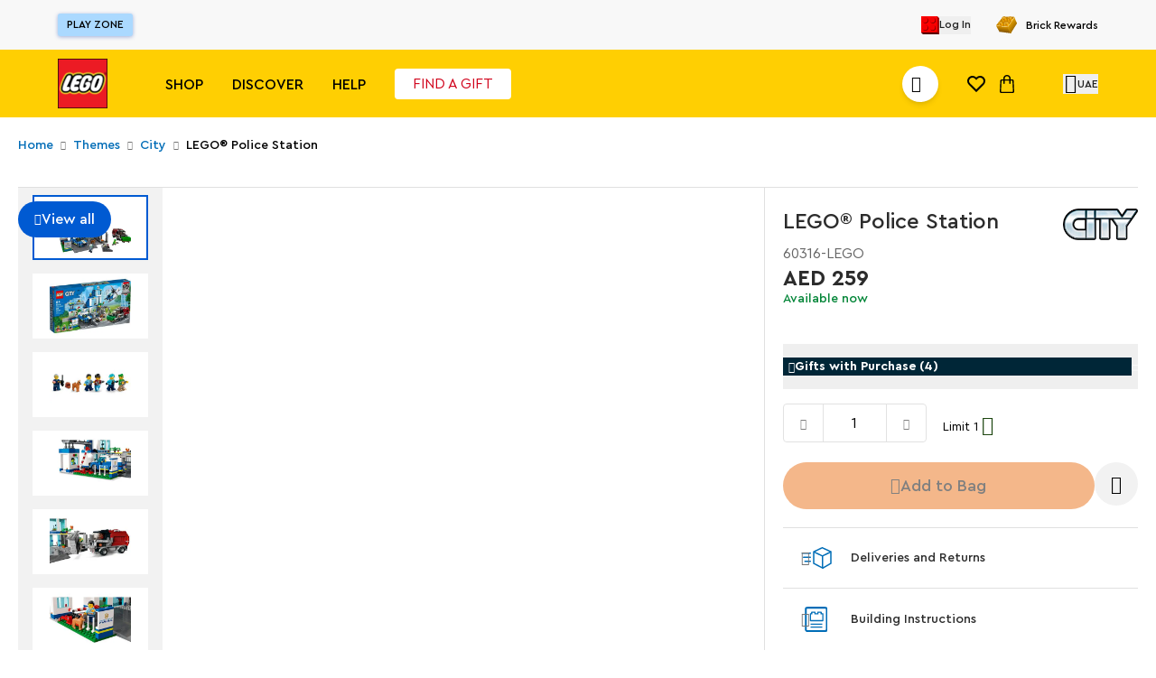

--- FILE ---
content_type: text/css; charset=UTF-8
request_url: https://www.lego.me/_next/static/css/1d99bd242b01972c.css
body_size: 1056
content:
@media(width >= 62rem){.Cart_cartContentWrapper__qTFfv{display:grid;-moz-column-gap:1rem;column-gap:1rem;grid-template-columns:60.485% 35.7%;grid-template-rows:auto auto auto}}@media(width >= 75rem){.Cart_cartContentWrapper__qTFfv{grid-template-columns:65.9% 34.1%}}@media(width > 90rem){.Cart_cartContentWrapper__qTFfv{grid-template-columns:66.6667% 33.3333%;-moz-column-gap:1.5rem;column-gap:1.5rem}}.Cart_checkoutItem__Ojj28{display:grid;grid-template:"image-link productLinkName productLinkName" auto "image-link productSku ." auto "image-link quantityTotalPrice quantityTotalPrice" auto/5rem 2fr 1fr;-moz-column-gap:1rem;column-gap:1rem}.Cart_cartItem__oOU4y{display:grid;grid-template-columns:25% auto 2rem 2rem;-moz-column-gap:.5rem;column-gap:.5rem;grid-template-areas:". productBadges productBadges productBadges" "image-link productLinkName productLinkName productLinkName" "image-link productSku . ." "image-link quantityTotalPrice quantityTotalPrice quantityTotalPrice" "image-link preorder preorder preorder" "quantitySelectorWithLimitTooltip quantitySelectorWithLimitTooltip wishlist removeFromCart" "gift gift gift gift" "gift-form gift-form gift-form gift-form"}@media(width >= 64rem){.Cart_cartItem__oOU4y{-moz-column-gap:.9375rem;column-gap:.9375rem;grid-template-columns:5rem auto auto 2rem;grid-template-areas:". productLinkName productBadges wishlist" "image-link productSku . ." "image-link . . removeFromCart" "image-link preorder preorder ." "image-link quantitySelectorWithLimitTooltip quantityTotalPrice quantityTotalPrice" ". gift gift gift" "gift-form gift-form gift-form gift-form"}}@media(width >= 90rem){.Cart_cartItem__oOU4y{grid-template-columns:25% auto auto 2rem;-moz-column-gap:.5rem;column-gap:.5rem;grid-template-areas:". productLinkName productBadges wishlist" "image-link productSku . ." "image-link . . removeFromCart" "image-link preorder preorder ." "image-link quantitySelectorWithLimitTooltip quantityTotalPrice quantityTotalPrice" ". gift gift gift" "gift-form gift-form gift-form gift-form"}}.Cart_cartItem__oOU4y:has(.giftsWithPurchase){grid-template-areas:". giftsWithPurchase giftsWithPurchase giftsWithPurchase" ". productBadges productBadges productBadges" "image-link productLinkName productLinkName productLinkName" "image-link productSku . ." ". quantityTotalPrice quantityTotalPrice quantityTotalPrice" ". preorder preorder preorder" "quantitySelectorWithLimitTooltip quantitySelectorWithLimitTooltip wishlist removeFromCart" "gift gift gift gift" "gift-form gift-form gift-form gift-form"}.Cart_cartItem__oOU4y:has(.giftsWithPurchase) .productBadges,.Cart_cartItem__oOU4y:has(.giftsWithPurchase) .quantityTotalPrice,.Cart_cartItem__oOU4y:has(.giftsWithPurchase) .removeFromCart{display:none}@media(width >= 75rem){.Cart_cartItem__oOU4y:has(.giftsWithPurchase){grid-template-areas:". giftsWithPurchase giftsWithPurchase giftsWithPurchase" "image-link productLinkName productBadges wishlist" "image-link productSku . ." ". . . removeFromCart" ". preorder preorder ." ". quantitySelectorWithLimitTooltip quantityTotalPrice quantityTotalPrice" ". gift gift gift" "gift-form gift-form gift-form gift-form"}}@media(width >= 90rem){.Cart_cartItem__oOU4y:has(.giftsWithPurchase){grid-template-areas:". giftsWithPurchase giftsWithPurchase giftsWithPurchase" "image-link productLinkName productBadges wishlist" "image-link productSku . ." ". . . removeFromCart" ". preorder preorder ." ". quantitySelectorWithLimitTooltip quantityTotalPrice quantityTotalPrice" ". gift gift gift" "gift-form gift-form gift-form gift-form"}}.Cart_cartItemOos__JM9pL{display:grid;-moz-column-gap:.5rem;column-gap:.5rem;grid-template-columns:25% auto 2rem 2rem;grid-template-areas:"image-link productLinkName productLinkName productLinkName" "image-link productSku . ." "image-link quantityTotalPrice quantityTotalPrice quantityTotalPrice" ". . wishlist removeFromCart"}@media(width >= 31.875rem){.Cart_cartItemOos__JM9pL{grid-template-columns:20% auto 2rem 2rem;-moz-column-gap:.4rem;column-gap:.4rem}}@media(width >= 75rem){.Cart_cartItemOos__JM9pL{-moz-column-gap:.9375rem;column-gap:.9375rem;grid-template-columns:5rem auto auto 2rem;grid-template-areas:". productLinkName productLinkName wishlist" "image-link productSku . ." "image-link . . removeFromCart" "image-link quantityTotalPrice quantityTotalPrice quantityTotalPrice"}}@media(width >= 90rem){.Cart_cartItemOos__JM9pL{grid-template-columns:25% auto auto 2rem;-moz-column-gap:.5rem;column-gap:.5rem;grid-template-areas:". productLinkName productLinkName wishlist" "image-link productSku . ." "image-link . . removeFromCart" "image-link quantityTotalPrice quantityTotalPrice quantityTotalPrice" "image-link . . ."}}.Cart_addToCartModal__kZs_r{display:grid;grid-template-columns:5.3175rem 1fr auto;grid-template-areas:"image productName productName productName" "image productPrice productPrice hazardWarning" "image quantityTotalPrice quantityTotalPrice hazardWarning" "giftsInCart giftsInCart giftsInCart giftsInCart";gap:0 1.25rem;align-items:center}@media(width <= 48rem){.Cart_addToCartModal__kZs_r{grid-template-areas:"image productName productName" "image productPrice productPrice" "image quantityTotalPrice quantityTotalPrice" ". hazardWarning hazardWarning" "giftsInCart giftsInCart giftsInCart"}}@media(width <= 31.875rem){.Cart_addToCartModal__kZs_r{gap:0 .4375rem}}.Cart_miniCartModalItem__JmYl_{display:grid;grid-template-columns:6.25rem 1fr auto;grid-template-areas:"image productName removeFromCart" "image productSku productSku " "image qty productPrice " "image productTotalQuantity .";gap:0 .8125rem}.Checkout_cardForm__W3ZXW{display:grid;grid-template-columns:1fr 1fr;-moz-column-gap:1rem;column-gap:1rem;grid-template-areas:"cardNumber cardNumber" "cardNumberError cardNumberError" "expiryDate cvv" "expiryDateError cvvError"}@media (min-width:768px){.Checkout_cardForm__W3ZXW{grid-template-columns:21.25rem 1fr 1fr;grid-template-areas:"cardNumber expiryDate cvv" "cardNumberError expiryDateError cvvError"}}@media (min-width:992px) and (max-width:1023px){.Checkout_cardForm__W3ZXW{grid-template-columns:17.125rem 1fr 1fr;grid-template-areas:"cardNumber expiryDate cvv" "cardNumberError expiryDateError cvvError"}}@media (min-width:1024px) and (max-width:1200px){.Checkout_cardForm__W3ZXW{grid-template-columns:17.185rem 1fr 1fr;grid-template-areas:"cardNumber expiryDate cvv" "cardNumberError expiryDateError cvvError"}}@media (min-width:1461px){.Checkout_cardForm__W3ZXW{grid-template-columns:1fr 12rem 12rem;grid-template-areas:"cardNumber expiryDate cvv" "cardNumberError expiryDateError cvvError"}}@media(width >= 75rem){.NotFound_contentWrapper__DuNot{display:grid;grid-template:"image headline" 21.5625rem "image content" 8.1875rem "image link" auto/auto 50%;-moz-column-gap:2.5rem;column-gap:2.5rem}.NotFound_contentWrapper__DuNot:has(>[data-media-alignment=RIGHT]:first-child){grid-template:"headline image" 6.25rem "content image" 13.75rem "link image" auto/auto 50%}}@media(width >= 91.25rem)and (width <= 112.5rem){.NotFound_contentWrapper__DuNot:has(>[data-media-alignment=RIGHT]:first-child)>:nth-child(2){margin-block-start:6.25rem}.NotFound_contentWrapper__DuNot:has(>[data-media-alignment=RIGHT]:first-child)>:nth-child(3){margin-block-start:4rem}}.SearchBoxResultItem_resultItem__NWgWE{display:grid;grid-template-columns:5rem auto;-moz-column-gap:1.25rem;column-gap:1.25rem;grid-template-areas:"image productName" "image productSku" "image productPrice"}.MafSlider_maf-slider__R4PQS:not([data-keen-slider-disabled]){align-content:flex-start;display:flex;overflow:hidden;position:relative;-webkit-user-select:none;-webkit-touch-callout:none;-moz-user-select:none;user-select:none;touch-action:pan-y;-webkit-tap-highlight-color:rgba(0,0,0,0);width:100%}.MafSlider_maf-slider__R4PQS:not([data-keen-slider-disabled]) .MafSlider_maf-slider__slide__j_qoi{position:relative;overflow:hidden;width:100%;min-height:100%}.MafSlider_maf-slider__R4PQS:not([data-keen-slider-disabled])[data-keen-slider-reverse]{flex-direction:row-reverse}.MafSlider_maf-slider__R4PQS:not([data-keen-slider-disabled])[data-keen-slider-v]{flex-wrap:wrap}

--- FILE ---
content_type: image/svg+xml
request_url: https://api.lego.me/medias/social-whatsapp.svg?context=bWFzdGVyfGltYWdlc3wxNDYzfGltYWdlL3N2Zyt4bWx8YURCaUwyZ3pNeTg1TXpjM05UazRPVFl6TnpReUwzTnZZMmxoYkMxM2FHRjBjMkZ3Y0M1emRtY3w0OTYwY2IwZDQyZDczYWI5MjNjMzRmNDkxZDlmYjZjY2MzYmViMWJhNTZmZjE4YjUzZjY1MWZhNzE0MmQ4Nzlh
body_size: 448
content:
<svg id="Group_246" data-name="Group 246" xmlns="http://www.w3.org/2000/svg" xmlns:xlink="http://www.w3.org/1999/xlink" width="29.373" height="29.373" viewBox="0 0 29.373 29.373">
  <defs>
    <linearGradient id="linear-gradient" x1="0.5" x2="0.5" y2="1" gradientUnits="objectBoundingBox">
      <stop offset="0" stop-color="#00ba37"/>
      <stop offset="1" stop-color="#1df47c"/>
    </linearGradient>
  </defs>
  <rect id="Rectangle_268" data-name="Rectangle 268" width="29.373" height="29.373" rx="6" fill="url(#linear-gradient)"/>
  <path id="Path_396" data-name="Path 396" d="M24.223,21.1l.92,2.5a.35.35,0,0,1-.046.34,4.759,4.759,0,0,1-.681.786.368.368,0,0,0-.074.5,9.325,9.325,0,0,0,3.94,3.255.363.363,0,0,0,.409-.133l.763-1.016a.368.368,0,0,1,.46-.106l2.391,1.2a.363.363,0,0,1,.184.46c-.262.745-1.085,2.561-2.846,2.267a9.557,9.557,0,0,1-5.89-3.324c-1.444-1.8-4.295-6.437.087-6.961A.368.368,0,0,1,24.223,21.1Z" transform="translate(-11.853 -11.266)" fill="#fff"/>
  <path id="Path_397" data-name="Path 397" d="M20.668,30.167a11.133,11.133,0,0,1-5.49-1.439L9.66,30.144l2.028-4.557a10.115,10.115,0,0,1-1.871-5.9A10.686,10.686,0,0,1,20.668,9.2,10.686,10.686,0,0,1,31.519,19.683,10.686,10.686,0,0,1,20.668,30.167Zm-5.2-3.416.336.207a9.256,9.256,0,0,0,4.865,1.379,8.842,8.842,0,0,0,9.012-8.644,8.85,8.85,0,0,0-9.012-8.653,8.842,8.842,0,0,0-9.012,8.644A8.334,8.334,0,0,0,13.495,24.9l.345.437-1.66,2.814Z" transform="translate(-5.456 -4.97)" fill="#fff"/>
</svg>


--- FILE ---
content_type: application/javascript; charset=UTF-8
request_url: https://www.lego.me/_next/static/chunks/2009-0164f99e68c9ca83.js
body_size: 179487
content:
(self.webpackChunk_N_E=self.webpackChunk_N_E||[]).push([[2009],{63864:function(e,l,n){"use strict";n.d(l,{ErrorBoundary:function(){return i}});let t=(e,l)=>{{let n="".concat(e.name).concat(window.location.pathname),t=window.sessionStorage.getItem(n),a=t?JSON.parse(t):null;!t||(null==a?void 0:a.page)===window.location.pathname&&new Date().getTime()-a.date>3e4?(window.sessionStorage.setItem(n,JSON.stringify({page:window.location.pathname,date:new Date().getTime()})),window.location.reload()):l&&l()}};var a=n(7653);class i extends a.Component{static getDerivedStateFromError(){return{hasError:!0}}componentDidCatch(e,l){console.error({error:e,errorInfo:l,properties:this.props.properties});try{fetch("/api/errorLogger",{method:"POST",headers:{"Content-Type":"application/json"},body:JSON.stringify({name:e.name,message:e.message,..."ChunkLoadError"!==e.name&&{stack:e.stack}})}).finally(()=>{"ChunkLoadError"===e.name&&t(e)})}catch(e){console.error("No logger endpoint")}}render(){let{hasError:e}=this.state,{fallback:l=null,children:n}=this.props;return e?l:n}constructor(...e){super(...e),this.state={hasError:!1}}}},96809:function(e,l,n){"use strict";n.d(l,{MR:function(){return r}});var t=n(45284);let a="status,created,modified,deliveryStatusDisplay,statusDisplay,consignments(DEFAULT),guestCustomer,deliveryStatus,store,appliedOrderPromotions(DEFAULT),pickupItemsQuantity,net,calculated,appliedVouchers(DEFAULT),productDiscounts(DEFAULT),totalDiscounts(DEFAULT),subTotal(DEFAULT),orderDiscounts(DEFAULT),entries(DEFAULT,totalPrice(FULL),unitPrice(FULL)),appliedProductPromotions(DEFAULT),site,deliveryMode(DEFAULT),code,guid,paymentInfo(DEFAULT),pickupOrderGroups(DEFAULT),totalItems,totalPriceWithTax(DEFAULT),totalPriceWithoutTax(DEFAULT),deliveryItemsQuantity,totalTax(DEFAULT),user(DEFAULT),deliveryAddress(DEFAULT),deliveryCost(DEFAULT),giftWrapping,giftMessage,ticketId,invoiceId,paymentId,knetPaymentId,knetTransactionId,qpayPun,benefitPaymentId,benefitTransactionId,capturedAmount(DEFAULT),processedOn,cancellable,returnable,notificationPreferences(DEFAULT),collectorInfo(FULL),paymentMethods,isReview,deliverySlotReservation(DEFAULT),subTotalWithoutDiscount(FULL),additionalImportTax(FULL),estOrderTotal(DEFAULT),paymentMode(DEFAULT),paymentCost(DEFAULT),totalDonation(DEFAULT),giftRegistryId,gifterMessage,totalEarnableAmount,totalEarnablePoints,customerData(FULL)",i={[t.C.ANF]:a,[t.C.HOL]:a,[t.C.PB]:a,[t.C.THAT]:a,[t.C.FFL]:a,[t.C.LEGO]:"".concat(a,",redeemedVouchers,redeemedVouchersAmount(DEFAULT),redeemedLoyaltyPoints,redeemedLoyaltyDiscount"),[t.C.CAB]:a},r=()=>{let e="lego";return e?i[e]:a}},91471:function(e,l,n){"use strict";n.r(l),n.d(l,{GaTrackSelectItem:function(){return s}});var t=n(27573),a=n(68956),i=n(7653),r=n(4528),o=n(44050);let s=e=>{let{product:l,itemListId:n,itemListName:s,currency:d,children:u}=e,c=(0,i.useRef)(null);return(0,t.jsx)("span",{ref:c,onClick:()=>{let e=l;(null==l?void 0:l.creative_name)&&c.current&&(e={...l,creative_slot:"".concat((0,o.d)(),"-").concat((0,r.T)(c.current))}),(0,a.OQ)({items:[e],item_list_id:n,item_list_name:s,currency:d})},children:u})}},58764:function(e,l,n){"use strict";n.d(l,{CQ:function(){return t.GATrackViewCart},P:function(){return a.default}}),n(93731);var t=n(49286),a=n(6746);n(36554),n(71578)},75379:function(e,l,n){"use strict";n.d(l,{Eo:function(){return h}});var t=n(22768),a=n(93232),i=n(68956),r=n(47205),o=n(12230),s=n(51787),d=n(12455),u=n(35317),c=n(39510),v=n(94118),m=n(5068);let p=e=>{switch(e){case v.VB.CreditCard:return"credit card";case v.VB.ApplePay:return"apple pay";case v.VB.Cod:return"COD";case v.VB.Tabby:return"Tabby";case v.VB.Tamara:return"Tamara";case v.VB.Share:return"loyalty program points";default:return e}},h=e=>{let{getViewedGAProduct:l,hasProductDifferentListId:n,getAllViewedGAProductVariants:h,deleteAllViewedGAProducts:f}=(0,r.RE)(),{getValue:g,deleteValue:x}=(0,s._)("sessionStorage"),b=g("orderId"),y=async e=>{let r;try{var s,m,b,y,N,C,j,k,w,S,P,I,T,E,L,R,A;r=await (0,d.V$)(e),null===(s=window.pubSubService)||void 0===s||s.fireEvent(c.Y.PURCHASE,r),(0,u.u1)(r);let M=g("paymentMode")||v.VB.CreditCard,F=g("shippingTier")||"delivery",_=g("pickupStore"),D=Math.round(((null!==(P=null===(m=r.estOrderTotal)||void 0===m?void 0:m.value)&&void 0!==P?P:0)-(null!==(I=null===(b=r.deliveryCost)||void 0===b?void 0:b.value)&&void 0!==I?I:0))*100)/100,O=(null===(y=r.estOrderTotal)||void 0===y?void 0:y.currencyIso)||t.a7,B=null===(C=r.appliedVouchers)||void 0===C?void 0:null===(N=C[0])||void 0===N?void 0:N.code,V=r.entries.filter(e=>!1==!!e.product.charityCode),W=(null==r?void 0:r.redeemedLoyaltyDiscount)&&(null==r?void 0:r.redeemedLoyaltyPoints)?null==r?void 0:r.redeemedLoyaltyDiscount:0,G=(null==r?void 0:r.redeemedVouchers)&&(null!==(T=null==r?void 0:null===(j=r.redeemedVouchersAmount)||void 0===j?void 0:j.value)&&void 0!==T?T:0)>0&&null!==(E=null==r?void 0:null===(k=r.redeemedVouchersAmount)||void 0===k?void 0:k.value)&&void 0!==E?E:0,q={...W>0?{share_points_value:W}:{},...G>0?{brick_rewards_value:G}:{}},U=(e,l,n)=>{var t;return{...(0,o.ze)(e),...(null==l?void 0:l.item_list_id)?{item_list_id:null==l?void 0:l.item_list_id}:{},...(null==l?void 0:l.item_list_name)?{item_list_name:null==l?void 0:l.item_list_name}:{},...(null==l?void 0:l.is_personalized)===void 0?{}:{is_personalized:l.is_personalized},index:null!==(t=null==l?void 0:l.index)&&void 0!==t?t:0,quantity:n}};g(a.b6)||((0,i.Zh)({value:D,currency:O,coupon:B,shipping_tier:F,..._&&"click and collect"===F?{pickup_store:_}:{},...q,...r.redeemedStoreCredits&&r.redeemedStoreCredits>0?{store_credit_value:r.redeemedStoreCredits}:{},items:null!==(L=V.flatMap(e=>{let{product:t,quantity:a}=e,i=n(t.code);if(a>1&&i){let e=h(t.code);if(e.length>=2)return e.map(e=>U(t,e,(null==e?void 0:e.quantity)||1))}let r=l(t.code);return[U(t,r,a)]}))&&void 0!==L?L:[]}),x(a.b6)),(0,i.j2)({value:D,currency:O,coupon:B,payment_type:p(M),..._&&"click and collect"===F?{pickup_store:_}:{},...q,...r.redeemedStoreCredits&&r.redeemedStoreCredits>0?{store_credit_value:r.redeemedStoreCredits}:{},items:null!==(R=V.flatMap(e=>{let{product:t,quantity:a}=e,i=n(t.code);if(a>1&&i){let e=h(t.code);if(e.length>=2)return e.map(e=>U(t,e,(null==e?void 0:e.quantity)||1))}let r=l(t.code);return[U(t,r,a)]}))&&void 0!==R?R:[]}),(0,i.PF)({value:D,currency:O,coupon:B,transaction_id:r.code,tax:null===(w=r.totalTax)||void 0===w?void 0:w.value,shipping:null===(S=r.deliveryCost)||void 0===S?void 0:S.value,..._&&"click and collect"===F?{pickup_store:_}:{},...q,...r.redeemedStoreCredits&&r.redeemedStoreCredits>0?{store_credit_value:r.redeemedStoreCredits}:{},items:null!==(A=V.flatMap(e=>{let{product:t,quantity:a}=e,i=n(t.code);if(a>1&&i){let e=h(t.code);if(e.length>=2)return e.map(e=>U(t,e,(null==e?void 0:e.quantity)||1))}let r=l(t.code);return[U(t,r,a)]}))&&void 0!==A?A:[]}),x("pickupStore"),x("shippingTier"),x("paymentMode"),f()}catch(e){console.error("failed to retrieve order by ticket id"),r=null}return r};return(0,m.a)({queryKey:["orderConfirmationId",b],queryFn:()=>b?y(b):null,select:e,staleTime:1/0,retry:!1})}},40498:function(e,l,n){"use strict";n.d(l,{A:function(){return i}});var t=n(22768),a=n(48295);let i=()=>{var e;let l=(0,a.useLocale)();return null===(e=t.uO[l])||void 0===e?void 0:e.defaultCurrency}},20602:function(e,l,n){"use strict";n.d(l,{h:function(){return d}});var t=n(82553),a=n(12455),i=n(77930),r=n(90095),o=n(7653),s=n(39247);let d=function(){var e,l,n,d,u;let c=arguments.length>0&&void 0!==arguments[0]?arguments[0]:10,v=arguments.length>1?arguments[1]:void 0,{user:m}=(0,t.aF)(),{ref:p,inView:h}=(0,s.YD)(),f=(0,i.NL)(),[g,x]=(0,o.useState)(""),[b,y]=(0,o.useState)(""),[N,C]=(0,o.useState)(""),[j,k]=(0,o.useState)(!1),[w,S]=(0,o.useState)({statuses:"",sort:"",search:""}),{data:P,fetchNextPage:I,fetchPreviousPage:T,hasNextPage:E,hasPreviousPage:L,isFetching:R,isPending:A}=(0,r.N)({queryKey:["orders",null==m?void 0:m.sub],queryFn:e=>{let{pageParam:l=0}=e;return(0,a.AU)(!!(null==m?void 0:m.sub),c,l,{statuses:g,sort:b,search:N})},initialPageParam:0,getNextPageParam:e=>{let{pagination:l}=e;return(null==l?void 0:l.currentPage)+1<(null==l?void 0:l.totalPages)?(null==l?void 0:l.currentPage)+1:void 0},getPreviousPageParam:e=>{let{pagination:l}=e;return(null==l?void 0:l.currentPage)-1>=0?(null==l?void 0:l.currentPage)-1:void 0},enabled:!!(null==m?void 0:m.sub)});(0,o.useEffect)(()=>{h&&E&&!R&&I()},[h,E,R,I]),(0,o.useEffect)(()=>{(async()=>{if(m&&v)try{await _(0)}catch(e){console.error("Failed to fetch order data:",e)}})()},[g,b,N,m]);let M=null==P?void 0:null===(l=P.pages)||void 0===l?void 0:null===(e=l[0].pagination)||void 0===e?void 0:e.totalResults,F=null==P?void 0:null===(u=P.pages)||void 0===u?void 0:null===(d=u[0])||void 0===d?void 0:null===(n=d.pagination)||void 0===n?void 0:n.totalPages,_=(0,o.useCallback)(async e=>{var l,n;let t=JSON.stringify({statuses:g,sort:b,search:N})===JSON.stringify(w),i=!!g||!!b||!!N;if(!(null==m?void 0:m.sub))throw Error("User is not authenticated.");let r=(i||(null===(l=Object.values(w))||void 0===l?void 0:l.some(e=>!!e)))&&0===F?1:F;if(!r)return;if(e<0||e>=(null!=r?r:0))throw Error("Page ".concat(e+1," is out of bounds."));if(t&&(null==P?void 0:null===(n=P.pages)||void 0===n?void 0:n.some(l=>{var n;return(null===(n=l.pagination)||void 0===n?void 0:n.currentPage)===e})))return;k(!0);let o=await (0,a.AU)(!!(null==m?void 0:m.sub),c,e,{statuses:g,sort:b,search:N});f.setQueryData(["orders",null==m?void 0:m.sub],l=>(k(!1),l)?(S({statuses:g,sort:b,search:N}),t?{...l,pages:[...l.pages,o],pageParams:[...l.pageParams,e]}:{pages:[o],pageParams:[]}):{pages:[o],pageParams:[0]})},[null==m?void 0:m.sub,P,f,F,c,g,b,N]);return{orderPages:P,totalResults:M,isPending:A,isPendingRequest:j,hasNextPage:E,loadTriggerRef:p,fetchNextPage:I,fetchPreviousPage:T,hasPreviousPage:L,jumpToPage:_,totalPages:F,orderStatus:g,setOrderStatus:x,orderSort:b,setOrderSort:y,orderSearch:N,setOrderSearch:C}}},24324:function(e,l,n){"use strict";n.d(l,{_n:function(){return m},n2:function(){return p},j2:function(){return v}});var t=n(82553),a=n(68289),i=n(34293);let r=async()=>{let{urls:e,headers:l}=await (0,i.s)();return a.h.getWithCredentials("".concat(e.usersCurrent,"/payment/checkout-com/credit-card/saved"),{headers:l})},o=async e=>{let{urls:l,headers:n}=await (0,i.s)();return a.h.deleteWithCredentials("".concat(l.usersCurrent,"/payment/checkout-com/credit-card/saved?instrumentId=").concat(e),{headers:n})},s=async e=>{let{urls:l,headers:n}=await (0,i.s)();return a.h.patchWithCredentials("".concat(l.usersCurrent,"/payment/checkout-com/credit-card/saved?instrumentId=").concat(e),{},{headers:n})};var d=n(5068),u=n(77930),c=n(15969);let v=function(){let e=!(arguments.length>0)||void 0===arguments[0]||arguments[0],{user:l}=(0,t.aF)();return(0,d.a)({queryKey:["card",null==l?void 0:l.sub],queryFn:async()=>{let l=await r();if(!e)return l.cards;let n=l.cards.find(e=>e.isDefault),t=l.cards.filter(e=>!e.isDefault);return n&&t.unshift(n),t},enabled:!!(null==l?void 0:l.sub),staleTime:1/0,retry:!1})},m=()=>{let{user:e}=(0,t.aF)(),l=(0,u.NL)();return(0,c.D)({mutationFn:async e=>o(e),onSuccess:()=>l.invalidateQueries({queryKey:["card",null==e?void 0:e.sub]})})},p=()=>{let{user:e}=(0,t.aF)(),l=(0,u.NL)();return(0,c.D)({mutationFn:async e=>s(e),onSuccess:()=>l.invalidateQueries({queryKey:["card",null==e?void 0:e.sub]})})}},85330:function(e,l,n){"use strict";n.d(l,{H:function(){return v}});var t=n(82553),a=n(68956),i=n(47205),r=n(12230),o=n(17320),s=n(64098),d=n(77930),u=n(15969),c=n(31397);let v=function(){let e=arguments.length>0&&void 0!==arguments[0]&&arguments[0],[l,n]=(0,c.cF)(),{data:v}=(0,c.eP)(),{data:m}=(0,c.Cw)(),p=(0,s.YZ)(),{user:h}=(0,t.aF)(),f=(0,d.NL)(),{getViewedGAProduct:g,setViewedGAProduct:x}=(0,i.RE)();return(0,u.D)({mutationFn:async e=>{let{entryNumber:n,body:t}=e,a=h?v:l;return a?"quantity"in t?0===t.quantity?await (0,o.U5)(a,n,!!h):await (0,o.b1)(a,n,t,!!h):await (0,o.LH)(a,n,t,!!h):Promise.reject("Cart not found!")},onError:async(e,t)=>{let{body:a,productCode:i}=t;if(e.message.includes("Cart not found")){let e=(await (0,o.Bk)()).guid;"quantity"in a&&a.quantity>0&&await (0,o.UW)(e,i,a.quantity),f.removeQueries({queryKey:["cart",l,null==h?void 0:h.sub,p]}),n(e)}},onSuccess:(n,t)=>{if(e)return;let i=null==m?void 0:m.find(e=>e.product.code===t.productCode);if(i){var o,s,d;let e=(null==n?void 0:n.quantityAdded)<0,l=0===t.body.quantity,u=e||l?a.Z5:a.jV,c=Math.abs(l?i.quantity:n.quantityAdded),v=g(i.product.code);(null==v?void 0:v.item_id)&&x({item_id:v.item_id,...(null==v?void 0:v.index)!==void 0?{index:v.index}:{},...(null==v?void 0:v.is_personalized)!==void 0?{is_personalized:v.is_personalized}:{},...(null==v?void 0:v.item_list_id)?{item_list_id:v.item_list_id}:{},...(null==v?void 0:v.item_list_name)?{item_list_name:v.item_list_name}:{}},e?-c:c),u({value:((null===(o=i.product.price)||void 0===o?void 0:o.value)||0)*c,currency:null===(s=i.product.price)||void 0===s?void 0:s.currencyIso,items:[{...(0,r.ze)(i.product),...(null==v?void 0:v.item_list_id)?{item_list_id:null==v?void 0:v.item_list_id}:{},...(null==v?void 0:v.item_list_name)?{item_list_name:null==v?void 0:v.item_list_name}:{},...(null==v?void 0:v.is_personalized)===void 0?{}:{is_personalized:v.is_personalized},index:null!==(d=null==v?void 0:v.index)&&void 0!==d?d:0,quantity:c}]})}e||f.invalidateQueries({queryKey:["cart",l,null==h?void 0:h.sub,p]})}})}},91620:function(e,l,n){"use strict";n.d(l,{Mb:function(){return c},iW:function(){return m},nG:function(){return v}});var t=n(82553),a=n(68956),i=n(97829),r=n(30205),o=n(18071),s=n(5068),d=n(77930),u=n(15969);let c=e=>{let{user:l}=(0,t.aF)();return(0,s.a)({queryKey:["user",null==l?void 0:l.sub],queryFn:async()=>await (0,o.sg)().then(e=>({...l,...e,initialCountryCode:e.countryCode})).catch(()=>({})),select:e,staleTime:1/0,retry:!1,enabled:!!l})},v=()=>{let{user:e}=(0,t.aF)(),l=(0,d.NL)(),{updateGAEventFlag:n}=(0,i.Q)();return(0,u.D)({mutationFn:async l=>{let{fields:n="FULL",payload:t={}}=l;if(!e)return Promise.reject("User not found!");let{titleCode:a,initialCountryCode:i}=e;await (0,r.Tm)(a,i,n,t);let s=await (0,o.sg)().then(l=>({...e,...l,initialCountryCode:l.countryCode}));return(0,o.CT)(s)},onSuccess:t=>{var i,r,o;(null===(i=t.user)||void 0===i?void 0:i.shareMemberId)&&(null===(r=t.user)||void 0===r?void 0:r.isBrickRewardsMember)&&(t.user.isGABrickRewardsEventTriggered||n(),(0,a.A6)({shareMemberId:null===(o=t.user)||void 0===o?void 0:o.shareMemberId})),l.setQueryData(["user",null==e?void 0:e.sub],t.user)},onError:async()=>{console.error("Couldn't be joined to the Share")}})},m=()=>{let{user:e}=(0,t.aF)(),l=(0,d.NL)();return(0,u.D)({mutationFn:async l=>{let{formData:n,uid:t}=l;if(!e)return Promise.reject("User not found!");await (0,o.Tj)(n,t);let a=await (0,o.sg)().then(l=>({...e,...l,initialCountryCode:l.countryCode}));return(0,o.CT)(a)},onSuccess:n=>l.setQueryData(["user",null==e?void 0:e.sub],n.user)})}},63167:function(e,l,n){"use strict";n.d(l,{O9:function(){return r},sS:function(){return i}});var t=n(83225),a=n(43368);(0,t.x)("P52XF731LG","26fd2201e308d8749d002f98adb3873a");let i=(0,a.C)("P52XF731LG","26fd2201e308d8749d002f98adb3873a"),r={...i,disposableQueries:[],pendingDisposableQueries:[],addDisposableQueries(e,l){var n;let t=arguments.length>2&&void 0!==arguments[2]&&arguments[2];null!==(n=this.disposableQueries)&&void 0!==n||(this.disposableQueries=[]),this.pendingDisposableQueries=[];let a={queries:e,callback:l};this.disposableQueries.push(a),t&&this.pendingDisposableQueries.push(a)},async search(e,l){var n,t;null!==(t=this.disposableQueries)&&void 0!==t||(this.disposableQueries=[]);let a=this.pendingDisposableQueries&&this.pendingDisposableQueries.length>0&&(null===(n=this.disposableQueries)||void 0===n?void 0:n.length)===0?[...this.pendingDisposableQueries]:[...this.disposableQueries],r=a.flatMap(e=>{let{queries:l}=e;return l});this.disposableQueries=[],Array.isArray(e)&&(e={requests:e.map(e=>{let{params:l,...n}=e;return"facet"===n.type?{...n,...l,type:"facet"}:{...n,...l,maxValuesPerFacet:9999,facet:void 0,maxFacetHits:void 0,facetQuery:void 0}})}),e.requests=[...e.requests,...r];let o=await i.search(e,l);return a.forEach((l,n)=>{let{queries:t,callback:a}=l,i=e.requests.length-r.length+n,s=i+t.length;a(o.results.slice(i,s))}),o.results=o.results.slice(0,e.requests.length),o}};r.search=r.search.bind(r)},76732:function(e,l,n){"use strict";n.d(l,{Y0:function(){return r},o8:function(){return i}});var t=n(68289),a=n(34293);async function i(e){let l=arguments.length>1&&void 0!==arguments[1]&&arguments[1],n=arguments.length>2&&void 0!==arguments[2]?arguments[2]:"DEFAULT",{urls:i,headers:r,lang:o}=await (0,a.s)();return t.h[l?"getWithCredentials":"get"]("".concat(i.base,"/users/").concat(l?"current":"anonymous","/orders/return/").concat(e,"/return-requests?lang=").concat(o,"&fields=").concat(n),{headers:r,cache:"no-store"})}async function r(e){let l=arguments.length>1&&void 0!==arguments[1]?arguments[1]:"DEFAULT",{urls:n,headers:i,lang:r}=await (0,a.s)();return t.h.getWithCredentials("".concat(n.usersCurrent,"/orders/return/").concat(e,"/creditnote?lang=").concat(r,"&fields=").concat(l),{headers:i,cache:"no-store"})}},12455:function(e,l,n){"use strict";n.d(l,{$B:function(){return u},AU:function(){return i},V$:function(){return s},co:function(){return r},fO:function(){return d},zv:function(){return o}});var t=n(68289),a=n(34293);async function i(){let e=arguments.length>0&&void 0!==arguments[0]&&arguments[0],l=arguments.length>1&&void 0!==arguments[1]?arguments[1]:1,n=arguments.length>2&&void 0!==arguments[2]?arguments[2]:1,i=arguments.length>3?arguments[3]:void 0,{urls:r,headers:o,lang:s}=await (0,a.s)();return t.h[e?"getWithCredentials":"get"]("".concat(r.base,"/users/").concat(e?"current":"anonymous","/").concat((null==i?void 0:i.search)?"order-list/"+(null==i?void 0:i.search):"orders","?pageSize=").concat(l,"&currentPage=").concat(n).concat((null==i?void 0:i.statuses)?"&statuses="+(null==i?void 0:i.statuses):"").concat((null==i?void 0:i.sort)?"&sort="+(null==i?void 0:i.sort):"","&lang=").concat(s),{headers:o,cache:"no-store"})}async function r(){let e=arguments.length>0&&void 0!==arguments[0]&&arguments[0],l=arguments.length>1?arguments[1]:void 0,n=arguments.length>2&&void 0!==arguments[2]?arguments[2]:"DEFAULT",{urls:i,headers:r,lang:o}=await (0,a.s)();return t.h[e?"getWithCredentials":"get"]("".concat(i.base,"/users/").concat(e?"current":"anonymous","/orders/").concat(l,"?&fields=").concat(n,"&lang=").concat(o),{headers:r,cache:"no-store"})}async function o(){let e=arguments.length>0&&void 0!==arguments[0]&&arguments[0],l=arguments.length>1?arguments[1]:void 0,{urls:n,headers:i}=await (0,a.s)();return t.h[e?"postWithCredentials":"post"]("".concat(n.base,"/users/").concat(e?"current":"anonymous","/carts/").concat(l,"/cash-on-delivery"),{},{headers:i,cache:"no-store"})}async function s(e){let l=arguments.length>1&&void 0!==arguments[1]?arguments[1]:"FULL",{urls:n,headers:i,curr:r,lang:o}=await (0,a.s)();return t.h.post("".concat(n.base,"/orders/guest/ticket?fields=").concat(l,"&ticketId=").concat(e,"&lang=").concat(o,"&curr=").concat(r),{},{headers:i,cache:"no-store"})}async function d(e,l){let n=arguments.length>2&&void 0!==arguments[2]?arguments[2]:"FULL",{urls:i,headers:r,curr:o,lang:s}=await (0,a.s)();return t.h.post("".concat(i.base,"/orders/guest?fields=").concat(n,"&email=").concat(l,"&code=").concat(e,"&lang=").concat(s,"&curr=").concat(o),{},{headers:r,cache:"no-store"})}let u=async function(e){let l=arguments.length>1&&void 0!==arguments[1]?arguments[1]:"DEFAULT",{urls:n,lang:i,headers:r}=await (0,a.s)();return t.h.get("".concat(n.base,"/orders/guest/invoice/").concat(e,"?lang=").concat(i,"&fields=").concat(l),{headers:r,cache:"no-store"})}},30205:function(e,l,n){"use strict";n.d(l,{HW:function(){return o},Tm:function(){return i},Xz:function(){return r}});var t=n(68289),a=n(34293);let i=async function(e,l){let n=arguments.length>2&&void 0!==arguments[2]?arguments[2]:"FULL",i=arguments.length>3?arguments[3]:void 0,{urls:r,lang:o,headers:s,curr:d}=await (0,a.s)(),u="".concat(r.users,"/current/share/opt-in/?lang=").concat(o,"&curr=").concat(d,"&fields=").concat(n);return t.h.patchWithCredentials(u,{titleCode:e,countryCode:l,...i},{headers:s})},r=async e=>{let{urls:l,lang:n,headers:i,curr:r}=await (0,a.s)(),o="".concat(l.users,"/current/carts/").concat(e,"/share-loyalty/get?lang=").concat(n,"&curr=").concat(r,"&cartsOnly=true");return t.h.getWithCredentials(o,{headers:i})},o=async function(e,l){let n=arguments.length>2&&void 0!==arguments[2]?arguments[2]:"AED",i=arguments.length>3&&void 0!==arguments[3]?arguments[3]:"FULL",{urls:r,lang:o,headers:s}=await (0,a.s)(),d="".concat(r.users,"/current/carts/").concat(e,"/share-loyalty/redeem?fields=").concat(i,"&lang=").concat(o,"&curr=").concat(n);return t.h.postWithCredentials(d,l,{headers:s})}},18071:function(e,l,n){"use strict";n.d(l,{CT:function(){return r},PT:function(){return s},QD:function(){return o},Tj:function(){return d},sg:function(){return i}}),n(55332);var t=n(68289),a=n(34293);let i=async e=>{let{urls:l,lang:n,headers:i,curr:r}=await (0,a.s)(),o={...i,...e&&{Authorization:"Bearer ".concat(e)}},s=e?"get":"getWithCredentials";return t.h[s]("".concat(l.usersCurrent,"?lang=").concat(n,"&curr=").concat(r),{headers:o})},r=async e=>{let{headers:l}=await (0,a.s)();return t.h.post("/api/auth/updateSession",e,{headers:{...l,"X-API-Bypass":"true"}})},o=async()=>{let{urls:e,lang:l,headers:n,curr:i}=await (0,a.s)();return t.h.getWithCredentials("".concat(e.base,"/titles?lang=").concat(l,"&curr=").concat(i),{headers:n})},s=async()=>{let{lang:e}=await (0,a.s)(),l=(null==e?void 0:e.includes("ar"))?"NATIONALITY_LIST_AR":"NATIONALITY_LIST";return t.h.get("".concat("https://maf-holding-prod.apigee.net/v1/gravty/lookups","?type=").concat(l),{headers:{"X-API-Bypass":"true"}})},d=async(e,l)=>{let{urls:n,lang:i,headers:r,curr:o}=await (0,a.s)(),s="".concat(n.usersCurrent,"?lang=").concat(i,"&curr=").concat(o),{firstName:d,lastName:u,title:c,titleCode:v,nationality:m,birthdate:p,phone:h,profilePicture:f}=e;return t.h.patchWithCredentials(s,{uid:l,titleCode:c,title:v,firstName:d,lastName:u,mobileNumber:h,birthdate:new Date(p).toISOString().slice(0,19)+"+0000",countryCode:m,profilePicture:f},{headers:r})}},65460:function(e,l,n){"use strict";n.d(l,{US:function(){return d},WR:function(){return s},pO:function(){return o}});var t=n(34293),a=n(31537),i=n(21305),r=n(68289);let o=async(e,l)=>{let{lang:n,curr:a,brand:r}=await (0,t.s)();return await (0,i.wv)(r,e,n,a,l)};async function s(e){let{brand:l,lang:n}=await (0,t.s)(),{urls:i}=(0,a.h)(l);return r.h.get("".concat(i.collection,"/").concat(e,"?lang=").concat(n))}async function d(e){let{brand:l,lang:n}=await (0,t.s)(),{urls:i}=(0,a.h)(l);return r.h.get("".concat(i.collection,"/").concat(e,"/variants?lang=").concat(n))}},71421:function(e,l,n){"use strict";n.d(l,{BodyClassManager:function(){return a}});var t=n(7653);let a=e=>{let{smarteditClasses:l}=e;return(0,t.useEffect)(()=>{let{body:{classList:e},documentElement:n}=document;return window.smartedit={...window.smartedit||{},renderComponent:()=>{setTimeout(()=>{location.reload()},0)}},n.style.scrollBehavior=(null==l?void 0:l.length)?"auto":"",Array.from(e).forEach(l=>{l.startsWith("smartedit")&&e.remove(l)}),l.forEach(l=>{e.add(l)}),()=>{l.forEach(l=>{e.remove(l)})}},[l]),null}},35977:function(e,l,n){"use strict";n.d(l,{M:function(){return o}});let t=e=>{let l=e.match(/^\d+/);return l?parseFloat(l[0]):null},a=e=>(l,n)=>{let a=t(l.value),i=t(n.value);return null===a||null===i?0:e?a-i:i-a},i=e=>(l,n)=>{let t=(null==e?void 0:e[l.label.toLowerCase()])||l.label.toLowerCase(),a=(null==e?void 0:e[n.label.toLowerCase()])||n.label.toLowerCase();return t.localeCompare(a)},r=(e,l)=>{switch(e){case"numericAsc":case"count":return a(!0);case"alpha":return i(l);default:return null}},o=e=>{let{items:l,sorting:n,order:t,translationsMap:a}=e,i=r(n,a);if(!i)return l;if(!t)return l.sort(i);let o=[],s=[];return l.forEach(e=>{t.includes(e.value)?o.push(e):s.push(e)}),o.sort((e,l)=>t.indexOf(e.value)-t.indexOf(l.value)).concat(s.sort(i))}},88222:function(e,l,n){"use strict";n.d(l,{_:function(){return u},o:function(){return c}});var t=n(45284),a=n(64098);let i={"en-ae":{customerCarePhone:"800-LEGO (5346)"},"en-bh":{customerCarePhone:"+973 17173077"},"en-kw":{customerCarePhone:"+965 22597410"},"en-qa":{customerCarePhone:"+974 4048 2905"},"ar-qa":{customerCarePhone:"+974 4048 2905"}},r={"en-sa":{customerCarePhone:"800 124 0570",customerCareEmail:"customercare@abercrombie.sa"},"ar-sa":{customerCarePhone:"800 124 0570",customerCareEmail:"customercare@abercrombie.sa"},"en-qa":{customerCarePhone:"+974 4037 5156",customerCareEmail:"customercare@abercrombie.qa"},"ar-qa":{customerCarePhone:"+974 4037 5156",customerCareEmail:"customercare@abercrombie.qa"}},o={"en-sa":{customerCarePhone:"8001240571",customerCareEmail:"customercare@hollisterco.sa"},"ar-sa":{customerCarePhone:"8001240571",customerCareEmail:"customercare@hollisterco.sa"},"en-qa":{customerCarePhone:"+974 4418 6805",customerCareEmail:"customercare@hollisterco.qa"},"ar-qa":{customerCarePhone:"+974 4418 6805",customerCareEmail:"customercare@hollisterco.qa"}},s={"en-sa":{customerCarePhone:"(800)-(301-0105)",customerCareEmail:"customercare@crateandbarrel.me"},"ar-sa":{customerCarePhone:"⁦ (800)-(301-0105) ⁩",customerCareEmail:"customercare@crateandbarrel.me"},"en-ae":{customerCarePhone:"(800) CANDB (800-22632)",customerCareEmail:"customercare@crateandbarrel.me"}},d={[t.i.LEGO]:i,[t.i.LEGO_BH]:i,[t.i.LEGO_KW]:i,[t.i.LEGO_QA]:i,[t.i.ANF]:r,[t.i.ANF_SA]:r,[t.i.ANF_QA]:r,[t.i.HOL]:o,[t.i.HOL_SA]:o,[t.i.HOL_QA]:o,[t.i.CAB]:s,[t.i.CAB_SA]:s},u=e=>{var l;let[n,t]=(0,a.NE)(e),i=d[t],r=(null!==(l=null==i?void 0:i[e])&&void 0!==l?l:{customerCarePhone:""}).customerCarePhone;return n.includes("ar")?r.includes("(")||r.includes(")")?r:r.includes(" ")?r.split(" ").map(e=>e.startsWith("+")?e.slice(1)+"+":e).reverse().join(" "):r.split("").reverse().join(""):r},c=e=>{var l;let[,n]=(0,a.NE)(e),t=d[n];return(null!==(l=null==t?void 0:t[e])&&void 0!==l?l:{customerCareEmail:""}).customerCareEmail}},16460:function(e,l,n){"use strict";n.d(l,{D:function(){return t}});let t=(e,l)=>{let n;let t=!0,a=function(){for(var a=arguments.length,i=Array(a),r=0;r<a;r++)i[r]=arguments[r];if(!t)return e(...i);clearTimeout(n),n=setTimeout(()=>{t&&e(...i),n=void 0},l)};return a.isPending=()=>void 0!==n,a.cancel=()=>{t=!1},a.flush=function(){for(var l=arguments.length,n=Array(l),t=0;t<l;t++)n[t]=arguments[t];return e(...n)},a}},14914:function(e,l,n){"use strict";n.d(l,{W:function(){return t}});let t=(e,l)=>{try{let n=atob(e),t=[];for(let e=0;e<n.length;e++)t.push(n.charCodeAt(e));let a=new Blob([new Uint8Array(t)],{type:"application/pdf"}),i=URL.createObjectURL(a),r=document.createElement("a");r.href=i,r.setAttribute("download","".concat(l,".pdf")),document.body.appendChild(r),r.click()}catch(e){console.error(e)}}},88401:function(e,l,n){"use strict";n.d(l,{C:function(){return t}});let t=function(e){for(var l=arguments.length,n=Array(l>1?l-1:0),t=1;t<l;t++)n[t-1]=arguments[t];let a={};for(let l in e)n.includes(l)||(a[l]=e[l]);return a}},84511:function(e,l,n){"use strict";function t(e){for(var l=arguments.length,n=Array(l>1?l-1:0),t=1;t<l;t++)n[t-1]=arguments[t];let a={};return n.forEach(l=>{a[l]=e[l]}),a}n.d(l,{e:function(){return t}})},55050:function(e,l,n){"use strict";n.d(l,{u:function(){return t}});let t=e=>Math.min(e&&e.maxOrderQuantity||0,void 0===((e||{}).stock||{}).stockLevel?Number.MAX_SAFE_INTEGER:e.stock.stockLevel)},15674:function(e,l,n){"use strict";n.d(l,{L:function(){return t}});let t=e=>!!e&&/^[a-zA-Z0-9._+-]+@[a-zA-Z0-9-]+\.[a-zA-Z0-9-.]+$/.test(e)},55666:function(e,l,n){"use strict";n.d(l,{P:function(){return s},t:function(){return o}});var t,a,i=n(64363),r=n(43826);function o(e,l){let n;if(!e)return!1;try{n=(0,i.S)(e,l)}catch(e){return!1}return!!e&&!!n&&(0,r.y)(n.number,l)}function s(e){let l=(0,i.S)(e);if(!l)return"";let n={number:l.format("E.164").replace("+".concat(l.countryCallingCode),""),dialCode:"+".concat(l.countryCallingCode)};return n.dialCode+" "+n.number}(t=a||(a={})).E164="E.164",t.INTERNATIONAL="INTERNATIONAL",t.NATIONAL="NATIONAL",t.RFC3966="RFC3966"},99283:function(e,l,n){"use strict";n.d(l,{CmsBackToCartLink:function(){return m}});var t=n(27573),a=n(7653),i=n(71663),r=n(21189),o=n(75604),s=n(66985),d=n(56849);let u=e=>{let{uid:l,url:n,target:a,external:u,className:c,wrapperClassName:v,activeClassName:m,linkName:p,textColor:h,backgroundColor:f,borderColor:g,template:x,templateReact:b,urlProtected:y,mobileBackgroundColor:N,mobileBorderColor:C,mobileHoverBackgroundColor:j,mobileHoverTextColor:k,mobileTextColor:w,hoverBackgroundColor:S,contentPage:P,contentPageLabelOrId:I,hoverTextColor:T,label:E,asHtml:L,iconProps:R,iconId:A,iconClassName:M,activeLinkLabelStartIndexes:F,forceStrictCheck:_,detectWhenInViewport:D,prefetch:O,urlRedirectTo:B,extraCssClasses:V}=e,W=(0,t.jsxs)(r.g,{id:l,link:{uid:l,hoverBackgroundColor:S,hoverTextColor:T,template:b||x,url:n,target:a,external:u,contentPage:P,contentPageLabelOrId:I,textColor:h,backgroundColor:f,borderColor:g,mobileBackgroundColor:N,mobileBorderColor:C,mobileHoverBackgroundColor:j,mobileHoverTextColor:k,mobileTextColor:w,iconId:A},pageLabel:E,className:(0,i.cn)(c,V),activeClassName:m,activeLinkLabelStartIndexes:F,forceStrictCheck:_,detectWhenInViewport:D,prefetch:O,children:[(A||R)&&(0,t.jsx)(d.Icon,{iconId:A,className:M,...R}),L?(0,t.jsx)(o.RichText,{text:p}):p]});return y?(0,t.jsx)(s.i,{urlRedirectTo:B?n:"",children:v?(0,t.jsx)("div",{className:v,children:W}):W}):v?(0,t.jsx)("div",{className:v,children:W}):W};var c=n(88507),v=n(48295);let m=e=>{let l=(0,v.useTranslations)("checkout"),n=(0,c.yq)("md"),[i,r]=(0,a.useState)(l("backToCartFull"));return(0,a.useEffect)(()=>{n?r(l("backToCartShort")):r(l("backToCartFull"))},[l,n]),(0,t.jsx)(u,{...e,linkName:i})}},90336:function(e,l,n){"use strict";n.d(l,{LegoCarousel:function(){return c}});var t=n(27573),a=n(71663),i=n(56849),r=n(54007),o=n(85618),s=n(27589),d=n(7653);let u={rows:1,columns:1,rowGap:0,columnGap:0},c=(0,d.forwardRef)((e,l)=>{let{slides:n,keenConfig:c,prevButton:v,nextButton:m,stateBodyClass:p,classNames:h,showCloseButton:f=!1,closeIconId:g}=e,[x,b]=(0,d.useState)(!1),[y,N]=(0,d.useState)(!0),C=(0,d.useRef)(null),j=(0,s.J)((null==c?void 0:c.plugins)||[]),k=(0,d.useCallback)(()=>{if(!c)return u;let{breakpoints:e}=c,l=Object.keys(e||{}).reduce((l,n)=>{let t=window.matchMedia(n);return(null==t?void 0:t.matches)&&(l=null==e?void 0:e[n]),l},u),t={...u,...l?l.gridConfig:{}},a=(t.rows||1)*(t.columns||1);if(n.length<a){let e=t.rows,l=t.columns;for(let t=e;t>1;t--)if(Math.ceil(n.length/l)<t)e=t-1;else break;for(let t=l;t>1;t--)if(Math.ceil(n.length/e)<t)l=t-1;else break;t={...t,rows:e,columns:l}}return t},[c,n.length]);(0,d.useEffect)(()=>{x&&S(k())},[x,k]);let[w,S]=(0,d.useState)();(0,d.useEffect)(()=>{let e=()=>{S(k())};return b(!0),e(),window.addEventListener("resize",e),()=>{window.removeEventListener("resize",e)}},[k]),(0,d.useEffect)(()=>{N(!(p&&document.body.classList.contains(p)))},[]);let P=(0,d.useMemo)(()=>{let e=((null==w?void 0:w.rows)||1)*((null==w?void 0:w.columns)||1);return n.reduce((l,t,a)=>(a%e==0&&l.push(n.slice(a,a+e)),l),[])},[w,n]);return(0,d.useEffect)(()=>{w&&l&&("function"==typeof l?l(C.current):l.current=C.current)},[l,w]),w&&(0,t.jsx)("div",{className:(0,a.cn)({"carousel-hidden":!y}),children:y&&(0,t.jsxs)(t.Fragment,{children:[(0,t.jsx)(o.p,{ref:C,paginationClassNames:null==h?void 0:h.pagination,pagination:null==c?void 0:c.pagination,plugins:j,className:(0,a.cn)(!x&&"invisible",null==h?void 0:h.slideContainer),wrapperClassName:null==h?void 0:h.sliderWrapper,navigation:null==c?void 0:c.navigation,prevButton:v,nextButton:m,options:c,paginationType:null==c?void 0:c.paginationType,children:P.map((e,l)=>(0,t.jsx)(r.s,{style:{display:"grid",gridTemplateRows:"repeat(".concat(w.rows,",1fr)"),gridTemplateColumns:"repeat(".concat(w.columns,", 1fr)"),columnGap:w.columnGap,rowGap:w.rowGap},className:null==h?void 0:h.slide,children:e},l))}),f&&(0,t.jsx)("button",{onClick:()=>{p&&document.body.classList.add(p),N(!1)},className:(0,a.cn)("absolute end-0 top-0 z-10",null==h?void 0:h.closeButton),children:g?(0,t.jsx)(i.Icon,{icon:g}):"x"})]})})});c.displayName="LegoCarousel"},431:function(e,l,n){"use strict";n.d(l,{CmsCartUserBrickRewards:function(){return C}});var t=n(27573),a=n(31397),i=n(91620),r=n(7653),o=n(37751),s=n(82553),d=n(68956),u=n(77930),c=n(48045);let v=()=>{let e=(0,u.NL)(),{user:l}=(0,s.aF)(),{data:n}=(0,a.eP)(),[t]=(0,a.cF)();return{updateRedeemedBrickRewards:async a=>{let i=l?n:t;if(!i)return Promise.reject("Cart not found!");try{await (0,c.Rq)(i,a).then(e=>{var l;(null==e?void 0:null===(l=e.redeemedVouchersAmount)||void 0===l?void 0:l.value)&&e.redeemedVouchersAmount.value>0&&(0,d.h4)({brick_rewards_value:e.redeemedVouchersAmount.value})}),await e.invalidateQueries({queryKey:["cart",t,null==l?void 0:l.sub]})}catch(e){console.error(e)}}}};var m=n(35762),p=n(71663),h=n(78878),f=n(95950),g=n(79110),x=n(75604),b=n(48295);let y=(0,r.memo)(e=>{var l,n,a,i,o,s,d,u,c,v,m,y,N,C,j,k,w,S,P,I,T,E,L,R,A,M,F,_,D,O,B,V,W,G,q,U;let{brickRewardsData:z,cart:H,user:K,updateRedeemedFn:Y,userHasBrickRewardsProps:Q}=e,[X,Z]=(0,r.useState)(null==H?void 0:H.redeemedVouchers),[J,$]=(0,r.useState)(!1),[ee,el]=(0,r.useState)(!1),en=(0,b.useTranslations)("brickRewards"),et=(null==z?void 0:z.remainingVouchers)&&(null==z?void 0:null===(l=z.remainingVouchersAmount)||void 0===l?void 0:l.value)?(null==z?void 0:null===(n=z.remainingVouchersAmount)||void 0===n?void 0:n.value)/(null==z?void 0:z.remainingVouchers):null,ea=Math.min(null!==(U=null==z?void 0:z.remainingVouchers)&&void 0!==U?U:0,Math.floor(((null==H?void 0:null===(a=H.subTotal)||void 0===a?void 0:a.value)-(null==H?void 0:H.redeemedLoyaltyDiscount))/(null!=et?et:1)));(0,r.useEffect)(()=>{(null==H?void 0:H.redeemedVouchers)!==X&&Z(null==H?void 0:H.redeemedVouchers)},[null==H?void 0:H.redeemedVouchers,null==H?void 0:H.redeemedLoyaltyPoints]);let ei=e=>{if(!z)return;if(0===z.remainingVouchers){Z(0),$(!1);return}if(!e){$(!1),Z(NaN);return}let l=parseInt(e,10);if(l<=0){Z(0),$(!1);return}if(l>(null!=ea?ea:0)){Z(ea),$(!0);return}$(!0),Z(l)},er=(0,r.useCallback)(async()=>{(null==H?void 0:H.redeemedVouchers)!==0&&await Y({redeemedVouchers:0}),Z(0)},[Y]),eo=(0,r.useCallback)(async()=>{var e,l;if(!z)return;let n={totalVouchers:z.remainingVouchers||0,totalAmount:(null===(e=z.remainingVouchersAmount)||void 0===e?void 0:e.formattedValue)||"0.000",currency:(null===(l=z.remainingVouchersAmount)||void 0===l?void 0:l.currencyIso)||"AED",redeemedVouchers:X};await Y(n),el(!1)},[Y,X,z]);return(0,t.jsxs)("div",{className:null==Q?void 0:null===(i=Q.classNames)||void 0===i?void 0:i.wrapper,children:[(0,t.jsx)("div",{className:null==Q?void 0:null===(o=Q.classNames)||void 0===o?void 0:o.iconWrapper,children:(0,t.jsx)(f.Icon,{...null==Q?void 0:Q.iconProps})}),(0,t.jsxs)("div",{className:null==Q?void 0:null===(s=Q.classNames)||void 0===s?void 0:s.innerWrapper,children:[(0,t.jsxs)("div",{className:null==Q?void 0:null===(d=Q.classNames)||void 0===d?void 0:d.welcomeWrapper,children:[(0,t.jsx)("p",{className:null==Q?void 0:null===(u=Q.classNames)||void 0===u?void 0:u.welcomeText,children:en("welcome")}),(0,t.jsx)("p",{className:null==Q?void 0:null===(c=Q.classNames)||void 0===c?void 0:c.welcomeValue,children:"".concat(null==K?void 0:K.name)})]}),(0,t.jsxs)("div",{className:null==Q?void 0:null===(v=Q.classNames)||void 0===v?void 0:v.emailWrapper,children:[(0,t.jsx)("p",{className:null==Q?void 0:null===(m=Q.classNames)||void 0===m?void 0:m.emailText,children:en("email")}),(0,t.jsx)("p",{className:null==Q?void 0:null===(y=Q.classNames)||void 0===y?void 0:y.emailValue,children:"".concat(null==K?void 0:K.uid)})]}),(0,t.jsxs)("div",{className:null==Q?void 0:null===(N=Q.classNames)||void 0===N?void 0:N.idWrapper,children:[(0,t.jsx)("span",{className:null==Q?void 0:null===(C=Q.classNames)||void 0===C?void 0:C.idText,children:en("brickRewardsId")}),(0,t.jsx)("span",{className:null==Q?void 0:null===(j=Q.classNames)||void 0===j?void 0:j.idValue,children:null==z?void 0:z.accountNumber})]}),(0,t.jsxs)("div",{className:null==Q?void 0:null===(k=Q.classNames)||void 0===k?void 0:k.pointsWrapper,children:[(0,t.jsx)("span",{className:null==Q?void 0:null===(w=Q.classNames)||void 0===w?void 0:w.pointsText,children:en("availablePointsInForm")}),(null==z?void 0:z.remainingVouchers)!==void 0&&(null==z?void 0:z.remainingVouchers)>0&&(0,t.jsxs)("span",{className:null==Q?void 0:null===(S=Q.classNames)||void 0===S?void 0:S.pointsValue,children:[null==z?void 0:z.remainingVouchers," (",null==z?void 0:null===(P=z.remainingVouchersAmount)||void 0===P?void 0:P.formattedValue,")"]}),!(null==z?void 0:z.remainingVouchers)&&(0,t.jsxs)("span",{className:null==Q?void 0:null===(I=Q.classNames)||void 0===I?void 0:I.pointsValue,children:["0 (",null==K?void 0:null===(T=K.currency)||void 0===T?void 0:T.symbol," 0)"]}),(0,t.jsx)("span",{className:null==Q?void 0:null===(E=Q.classNames)||void 0===E?void 0:E.pointsText,children:en("pointsToStart")}),null!=H.totalEarnableVouchers&&(0,t.jsx)("span",{className:null==Q?void 0:null===(L=Q.classNames)||void 0===L?void 0:L.pointsValue,children:en("pointsToMiddle",{points:H.totalEarnableVouchers,currency:null===(R=z.remainingVouchersAmount)||void 0===R?void 0:R.currencyIso,amount:null===(A=H.totalEarnableVouchersAmount)||void 0===A?void 0:A.value})})]}),z&&(null==H?void 0:H.redeemedVouchers)&&!ee?(0,t.jsxs)(h.Button,{className:null==Q?void 0:null===(M=Q.classNames)||void 0===M?void 0:M.reedemFormRemove,onClick:()=>el(!0),children:[(0,t.jsx)("p",{children:en("reedemedTextWithPoints",{points:null==H?void 0:H.redeemedVouchers})}),(0,t.jsx)(x.RichText,{text:en.markup("reedemMorePoints",{span:e=>"<span>".concat(e,"</span>")})})]}):(0,t.jsxs)("div",{className:null==Q?void 0:null===(F=Q.classNames)||void 0===F?void 0:F.reedemFormWrapper,children:[(0,t.jsxs)(t.Fragment,{children:[(0,t.jsx)("div",{className:null==Q?void 0:null===(_=Q.classNames)||void 0===_?void 0:_.reedemFormDescription,children:(0,t.jsxs)("span",{className:"font-bold",children:[en("redeemPoints")," "]})}),(0,t.jsxs)("div",{className:null==Q?void 0:null===(D=Q.classNames)||void 0===D?void 0:D.reedemFormInputWrapper,children:[(0,t.jsxs)("div",{className:null==Q?void 0:null===(O=Q.classNames)||void 0===O?void 0:O.reedemFormInputInnerWrapper,children:[(0,t.jsx)(g.Input,{type:"number",id:"brickRewardsInput",value:String(X),onChange:e=>{ei(e.target.value)},max:null==z?void 0:z.remainingVouchers,min:"0",className:null==Q?void 0:null===(B=Q.classNames)||void 0===B?void 0:B.reedemFormInput}),et&&X>0&&(0,t.jsxs)("label",{htmlFor:"brickRewardsInput",children:["(",Math.floor(X*et)," ",null==z?void 0:null===(V=z.remainingVouchersAmount)||void 0===V?void 0:V.currencyIso,")"]})]}),(0,t.jsx)(h.Button,{className:null==Q?void 0:null===(W=Q.classNames)||void 0===W?void 0:W.reedemFormInputUseAll,onClick:()=>{let e=X===ea?0:ea;Z(null!=e?e:0),$(!!e)},children:en("useAllPoints")})]})]}),(0,t.jsx)(t.Fragment,{children:(0,t.jsx)(h.Button,{disabled:!J,className:(0,p.cn)(null==Q?void 0:null===(G=Q.classNames)||void 0===G?void 0:G.reedemFormSubmit),onClick:eo,children:en("redeem")})}),(0,t.jsx)(t.Fragment,{children:(0,t.jsx)(h.Button,{className:null==Q?void 0:null===(q=Q.classNames)||void 0===q?void 0:q.reedemFormRemoveBtn,onClick:er,children:en("remove")})})]})]})]})}),N=e=>{let{entries:l,cartConfig:n}=e,{isSuccess:s,data:d}=(0,a.jD)(),{data:u}=(0,i.Mb)(),{updateRedeemedBrickRewards:c}=v(),{data:p}=(0,o.j)(),h=(0,r.useCallback)(async e=>{await c(e)},[c,null==d?void 0:d.redeemedVouchers]);return s&&!!(null==l?void 0:l.length)&&(0,t.jsx)("div",{className:null==n?void 0:n.className,children:u&&u.isBrickRewardsMember?p&&(0,t.jsx)(y,{brickRewardsData:p,cart:d,user:u,updateRedeemedFn:h,userHasBrickRewardsProps:null==n?void 0:n.userHasBrickRewards}):(0,t.jsx)(m.w,{...null==n?void 0:n.userHasNoBrickRewards})})},C=e=>{let{cartConfig:l}=e,{data:n}=(0,a.Cw)();return!!(null==n?void 0:n.length)&&(0,t.jsx)(N,{entries:n,cartConfig:l})}},10235:function(e,l,n){"use strict";n.d(l,{CmsEmptyWishlist:function(){return s}});var t=n(27573),a=n(66563),i=n(71663),r=n(56849),o=n(48295);let s=e=>{let{uid:l,template:n,iconProps:s,classNames:d}=e,{data:u}=(0,a.W)(),c=(0,o.useTranslations)("wishlist");return!(null==u?void 0:u.length)&&(0,t.jsxs)("div",{id:l,className:(0,i.cn)(n,null==d?void 0:d.wrapper),children:[(0,t.jsx)(r.Icon,{...s}),(0,t.jsx)("p",{className:null==d?void 0:d.emptyWishlistMessage,children:c("emptyWishlistMessage")})]})}},87978:function(e,l,n){"use strict";n.d(l,{CmsGiftsInCartModal:function(){return s}});var t=n(27573),a=n(18227),i=n(70651),r=n(56849),o=n(48295);let s=e=>{let{giftWithPurchaseEntries:l,classNames:n,giftImage:s,giftText:d,giftIconProps:u}=e,c=(0,o.useTranslations)("giftWithPurchase");return l&&0!==l.length?(0,t.jsxs)("div",{className:null==n?void 0:n.wrapper,children:[(0,t.jsxs)("p",{className:null==n?void 0:n.titleWrapper,children:[(0,t.jsx)(r.Icon,{...u}),(0,t.jsx)("span",{className:null==n?void 0:n.text,children:c("giftItems",{count:l.length})})]}),(0,t.jsx)("div",{className:null==n?void 0:n.giftsWrapper,children:null==l?void 0:l.map((e,l)=>{var r,o,u,c;return(0,t.jsxs)("div",{className:null==n?void 0:n.giftsItem,children:[(0,t.jsx)(a.O,{...s,entry:e,width:null!==(o=null==s?void 0:s.width)&&void 0!==o?o:80,height:null!==(u=null==s?void 0:s.height)&&void 0!==u?u:80}),(0,t.jsx)(i.CartTextByProp,{...d,entry:e,textProp:null!==(c=null==d?void 0:d.textProp)&&void 0!==c?c:""})]},"gift-".concat((null==e?void 0:null===(r=e.product)||void 0===r?void 0:r.code)||l))})})]}):null}},6859:function(e,l,n){"use strict";n.d(l,{NavigationSlidePanel:function(){return g}});var t=n(27573),a=n(71663),i=n(21189),r=n(66221),o=n(7653),s=n(98316),d=n(71836),u=n(64070),c=n(48295),v=n(3458),m=n(74455);let p=(0,u.default)(()=>Promise.resolve().then(n.bind(n,79803)).then(e=>e.ButtonIcon),{loadableGenerated:{webpack:()=>[79803]}}),h=(0,o.memo)(e=>{let{children:l,classNames:n,withOverlay:i,closeButtonProps:r,onOpenChange:u,firstLevelHasChildren:h}=e,f=(0,c.useTranslations)("navigation"),[g,x]=l,b=(0,o.useRef)(null),{value:y,setFalse:N,toggle:C}=(0,d.z)(!1),[j,k]=(0,o.useState)(null),w=(0,s.d)(),S=(0,o.useCallback)(()=>{var e,l;if(!(null===(e=b.current)||void 0===e?void 0:e.parentElement))return;let n=null===(l=b.current.parentElement.parentElement)||void 0===l?void 0:l.querySelector("li:first-child"),t=b.current.querySelector(".navbar-backdrop");if(n&&t instanceof HTMLElement){if(w){let e=window.innerWidth-n.getBoundingClientRect().right;t.style.width="".concat(e,"px")}else{let e=n.getBoundingClientRect().left;t.style.width="".concat(e,"px")}}},[w]);(0,o.useEffect)(()=>{let e=()=>S();return y&&(S(),window.addEventListener("resize",e)),()=>{window.removeEventListener("resize",e)}},[y,S]),(0,o.useEffect)(()=>{if(!y)return;let e=e=>{let{current:l}=b;if(!l||l.contains(e.target))return;let n=e.target;[n,n.parentElement].some(e=>e&&m.iP.some(l=>e.classList.contains(l)))||(n.classList.contains("first-level-link")||document.body.classList.remove("state-menu-open"),N(),k(null))};return document.addEventListener("mousedown",e),()=>{document.removeEventListener("mousedown",e)}},[y,N]);let P={...h&&{onMouseDown:e=>{e.preventDefault(),e.stopPropagation(),k(null),C()}}},I=(0,o.useCallback)(e=>{e.preventDefault(),e.stopPropagation();let l=e.target;if(l.classList.contains("third-level-trigger")){let e=l.id;if(j===e){k(null);return}k(e)}},[j,u,y]);(0,o.useEffect)(()=>(null==u||u({activeSubMenuId:j,isOpen:y}),()=>{null==u||u({activeSubMenuId:null,isOpen:!1})}),[y,j]);let T=(0,o.useCallback)(()=>{N(),document.body.classList.remove("state-menu-open"),k(null)},[N,k]);return(0,t.jsxs)(t.Fragment,{children:[(0,o.cloneElement)(g,{...P,className:(0,a.cn)(g.props.className),children:(0,t.jsxs)(t.Fragment,{children:[g.props.children,(0,t.jsx)("span",{className:(0,a.cn)("node-title",null==n?void 0:n.title),onClick:()=>k(null),children:f("menu")}),y&&(0,o.cloneElement)(x,{ref:b,className:(0,a.cn)(x.props.className),onClick:I,children:(0,t.jsxs)(t.Fragment,{children:[x.props.children,r&&(0,t.jsx)(p,{...r,onClick:T})]}),onMouseDown:e=>{e.preventDefault(),e.stopPropagation()}})]})}),i&&y&&(0,v.createPortal)((0,t.jsx)("div",{className:(0,a.cn)("overlay fixed inset-0 z-10",null==n?void 0:n.overlay)}),document.querySelector(".slot-NavigationBar")||document.body)]})}),f={0:"43.5rem",1:"11.875rem",2:"15.75rem",3:"32.3125rem"},g=e=>{var l;let{firstLevel:n,secondLevelClass:s,thirdLevelClass:d,overlay:u,closeButtonProps:c,secondLevelContent:v,thirdLevelContent:m,secondLevelLinks:p}=e,[g,x]=(0,o.useState)(null),[b,y]=(0,o.useState)(!1),[N,C]=(0,o.useState)(!1),j=(0,o.useRef)(null),k=null==m?void 0:m.find(e=>o.isValidElement(e)&&e.props["data-submenu-content"]===g),{firstLevelClass:w,firstLevelGuard:S,firstLevelLink:P,firstLevelHasChildren:I}=n||{};(0,r.N)(b);let T=k?null==p?void 0:null===(l=p.find(e=>e.uid===g))||void 0===l?void 0:l.linkName:null,E=(0,o.useRef)(null),L=(0,o.useCallback)(e=>{let{activeSubMenuId:l,isOpen:n}=e;E.current&&clearTimeout(E.current),n?E.current=setTimeout(()=>{document.body.classList.add("state-menu-open")},400):(null!==E.current&&clearTimeout(E.current),E.current=null),x(l),y(n),C(!1)},[]);(0,o.useEffect)(()=>()=>{document.body.classList.remove("state-menu-open"),E.current&&clearTimeout(E.current)},[]);let[R,A]=(0,o.useState)("");(0,o.useEffect)(()=>{if(!j.current)return;let e=()=>{if(j.current){let e=j.current.closest('[data-navigation-container="true"]');if(e){let l=e.getBoundingClientRect().width;return A("".concat(l,"px")),e}}return null},l=e();if(l){let n=new ResizeObserver(()=>e());return n.observe(l),()=>n.disconnect()}},[]);let M=(0,o.useMemo)(()=>g&&m?f[m.findIndex(e=>o.isValidElement(e)&&e.props["data-submenu-content"]===g)]:"1px",[g,m]),F=()=>(0,t.jsxs)(i.g,{id:P.uid,link:{...P,url:((null==v?void 0:v.length)||0)>0?"#":P.url},className:(0,a.cn)("flex justify-center items-center relative",w.link,P.isMobile&&"inblock lg:tw-hidden",((null==v?void 0:v.length)||0)>0&&(0,a.cn)("trigger second-level-trigger",w.trigger),b&&"active"),onClick:e=>{I&&(e.target.classList.contains("active")||document.body.classList.remove("state-menu-open"),e.preventDefault(),e.stopPropagation())},children:[P.linkName,(0,t.jsx)("div",{className:(0,a.cn)(w.hoverOverlay,b&&"opacity-100")})]});return(0,t.jsxs)(h,{classNames:{overlay:u,title:null==w?void 0:w.title},withOverlay:!0,onOpenChange:L,closeButtonProps:c,firstLevelHasChildren:I,children:[(0,t.jsx)("li",{ref:j,className:(0,a.cn)("relative",w.linkWrapper),children:S?(0,t.jsxs)(S,{...P,children:[" ",F()," "]}):F()},P.linkName),(0,t.jsxs)("div",{className:(0,a.cn)("mega-menu-modal",s.container),children:[(0,t.jsx)("div",{className:"navbar-backdrop h-full bg-white"}),(0,t.jsxs)("div",{className:(0,a.cn)("second-level-node",null==s?void 0:s.nodeWrapper),style:{minWidth:R},children:[(0,t.jsx)("span",{className:(0,a.cn)("second-level-title",null==s?void 0:s.nodeTitle),children:P.linkName}),v&&(0,t.jsx)("div",{className:(0,a.cn)("second-level-items",null==s?void 0:s.itemsWrapper,{backward:N}),children:o.Children.map(v,e=>{if(o.isValidElement(e)){var l;let n=null===(l=e.props)||void 0===l?void 0:l.id;return(0,o.cloneElement)(e,{className:(0,a.cn)(e.props.className,g===n&&"active [&>span]:border-b-1")})}return e})}),m&&(0,t.jsxs)("div",{className:(0,a.cn)("third-level-node",null==d?void 0:d.nodeWrapper),style:{width:M},children:[(0,t.jsx)("span",{className:(0,a.cn)("third-level-back",null==d?void 0:d.nodeBack),onClick:()=>{x(null),C(!0)},children:P.linkName}),T&&(0,t.jsx)("span",{className:(0,a.cn)("third-level-title",null==d?void 0:d.nodeTitle),children:T}),o.Children.map(m,e=>{if(o.isValidElement(e)){let l=e.props["data-submenu-content"];return(0,o.cloneElement)(e,{className:(0,a.cn)(e.props.className,"third-level-items transition-all lg:transition-[opacity] !duration-[700ms] ease-submenu-ease",g===l?"active visible opacity-100 h-auto":"tw-hidden opacity-0 h-0",{"menu-slide-active":g===l,"menu-slide-enter":g!==l})})}return e})]})]})]})]})}},94112:function(e,l,n){"use strict";n.d(l,{NavigationCarousel:function(){return s}});var t=n(27573),a=n(53644),i=n(7653),r=n(71663);let o=e=>{let{navItems:l=[],onActiveNavButtonChange:n,classNames:a,isRtl:o=!1}=e,s=(0,i.useRef)(null),d=(0,i.useRef)(null),u=(0,i.useRef)(null),[c,v]=(0,i.useState)(!1),[m,p]=(0,i.useState)(0),[h,f]=(0,i.useState)(0),g=e=>{null==n||n(e),f(e),x(e),b(e)},x=e=>{let l=s.current,n=d.current;if(!l||!n)return;let t=l.children[e].getBoundingClientRect(),a=l.getBoundingClientRect();if(l.clientWidth>window.innerWidth){let e=window.innerWidth/2-t.width/2;n.style.transform="translateX(".concat(o?-e:e,"px)")}else{let e=o?t.right-a.right:t.left-a.left;n.style.transform="translateX(".concat(e,"px)")}n.style.width="".concat(t.width,"px")},b=e=>{let l=s.current,n=u.current;if(!l||!n)return;let t=l.children[e].getBoundingClientRect(),a=l.getBoundingClientRect(),i=a.width>window.innerWidth?o?a.right-t.right-(window.innerWidth/2-t.width/2):a.left-t.left+window.innerWidth/2-t.width/2:0;l.style.transform="translateX(".concat(i,"px)"),n.style.transform="translateX(".concat(i,"px)")};return(0,i.useEffect)(()=>{let e=s.current,l=d.current,n=u.current;if(!e||!l||!n)return;let t=e.getBoundingClientRect().width;if(window.innerWidth<t){let t=window.innerWidth/2-e.children[0].getBoundingClientRect().width/2;e.style.transform="translateX(".concat(t,"px)"),n.style.transform="translateX(".concat(t,"px)"),l.style.transform="translateX(".concat(t,"px)")}x(0)},[]),(0,i.useEffect)(()=>{let e=()=>{x(h),b(h)};return e(),window.addEventListener("resize",e),()=>{window.removeEventListener("resize",e)}},[h]),(0,t.jsxs)("div",{className:(0,r.cn)("z-10 absolute inset-0 bottom-auto w-max",null==a?void 0:a.container),children:[(0,t.jsx)("div",{className:(0,r.cn)("flex h-full w-fit select-none relative z-10 touch-none",null==a?void 0:a.scrollContainer),ref:s,onTouchStart:e=>{let l=e.touches[0],n=s.current;n&&p(o?l.clientX-n.getBoundingClientRect().right:l.clientX-n.getBoundingClientRect().left)},onTouchMove:e=>{let l=s.current,n=d.current,t=u.current;if(!l||!n||!t||l.clientWidth<window.innerWidth)return;v(!0);let a=e.touches[0],i=o?a.clientX-window.innerWidth-m:a.clientX-m,r=o?l.getBoundingClientRect().width-n.getBoundingClientRect().right:n.getBoundingClientRect().left;i=Math.max(o?n.getBoundingClientRect().left+n.getBoundingClientRect().width-window.innerWidth:n.getBoundingClientRect().left+n.getBoundingClientRect().width-l.getBoundingClientRect().width,Math.min(r,i)),t.style.transform="translateX(".concat(i,"px)"),l.style.transform="translateX(".concat(i,"px)")},onTouchEnd:()=>{if(!c)return;v(!1);let e=s.current;if(!e)return;let l=Array.from(e.children),t=window.innerWidth/2;l.some((e,l)=>e.getBoundingClientRect().left<t&&e.getBoundingClientRect().right>t&&(null==n||n(l),f(l),x(l),b(l),!0))},children:null==l?void 0:l.map((e,l)=>(0,t.jsx)("button",{className:(0,r.cn)("self-center justify-self-center select-none",null==a?void 0:a.navItem),onClick:()=>g(l),children:(0,t.jsx)("span",{children:e})},l))}),(0,t.jsx)("span",{ref:d,className:(0,r.cn)("absolute top-0 start-0 h-full",null==a?void 0:a.navIndicator)}),(0,t.jsx)("span",{ref:u,className:(0,r.cn)("h-full w-full absolute inset-0 bottom-auto",null==a?void 0:a.navBackground)})]})};o.displayName="Navigation";let s=e=>{let{banners:l,navigationProps:n,carouselProps:r,isRtl:s}=e,d=(0,i.useRef)(null);return(0,t.jsxs)("div",{className:"relative w-full flex overflow-x-hidden",children:[(0,t.jsx)(o,{...n,navItems:null==l?void 0:l.map(e=>String(e.headline)),onActiveNavButtonChange:e=>{var l;return null===(l=d.current)||void 0===l?void 0:l.goTo(e)},isRtl:s}),(0,t.jsx)(a.l,{...r,ref:d})]})};s.displayName="NavigationCarousel"},85369:function(e,l,n){"use strict";n.d(l,{CmsOverviewBrickRewards:function(){return c}});var t=n(27573),a=n(71663),i=n(81695),r=n(48295),o=n(82553),s=n(5068),d=n(48045);let u=()=>{let{user:e}=(0,o.aF)();return(0,s.a)({queryKey:["brick-rewards",null==e?void 0:e.sub],queryFn:async()=>await (0,d.wO)(),enabled:!!(null==e?void 0:e.sub),staleTime:6e4,retry:!1})},c=e=>{let{uid:l,template:n,link:o,classNames:s}=e,{data:d,isPending:c}=u(),v=(0,r.useTranslations)("brickRewards"),m=(0,i.useRouter)();return(0,t.jsxs)("div",{id:l,className:(0,a.cn)(n,null==s?void 0:s.wrapper),children:[(0,t.jsxs)("div",{className:null==s?void 0:s.userWrapper,children:[(0,t.jsx)("p",{className:null==s?void 0:s.label,children:v("hi")})," ",(0,t.jsx)("p",{className:null==s?void 0:s.value,children:null==d?void 0:d.name})]}),(0,t.jsxs)("div",{className:null==s?void 0:s.vouchersWrapper,children:[(0,t.jsx)("p",{className:null==s?void 0:s.label,children:v("vouchers")})," ",!c&&d&&(0,t.jsx)("p",{className:null==s?void 0:s.value,children:(e=>{let{remainingVouchers:l,remainingVouchersAmount:n}=e;return"".concat(l," (").concat(null==n?void 0:n.currencyIso," ").concat(null==n?void 0:n.value,")")})(d)})]}),(0,t.jsxs)("div",{className:null==s?void 0:s.buttonWrapper,children:[(0,t.jsxs)("p",{className:(0,a.cn)(null==s?void 0:s.label,null==s?void 0:s.accountNumberLabel),children:[v("accountNumber")," ",null==d?void 0:d.accountNumber]}),(0,t.jsx)("button",{onClick:()=>{m.push(o)},className:null==s?void 0:s.button,children:v("accountLink")})]})]})}},27727:function(e,l,n){"use strict";n.d(l,{CmsOverviewWishlistProducts:function(){return c}});var t=n(27573),a=n(66563),i=n(71663),r=n(35035),o=n(66511),s=n(64070),d=n(48295);let u=(0,s.default)(()=>Promise.resolve().then(n.bind(n,6417)).then(e=>e.ProductCard),{loadableGenerated:{webpack:()=>[6417]}}),c=e=>{let{template:l,uid:n,productCard:s,link:c,classNames:v}=e,{data:m,isSuccess:p}=(0,a.W)(),h=(0,d.useTranslations)("wishlist");return p&&!!m.length&&(0,t.jsxs)("div",{id:n,className:(0,i.cn)(l,null==v?void 0:v.wrapper),children:[(0,t.jsxs)("div",{className:null==v?void 0:v.titleWrapper,children:[(0,t.jsx)("p",{className:null==v?void 0:v.title,children:h("overviewTitle")}),c&&(0,t.jsx)(r.w,{href:c,className:null==v?void 0:v.link,children:h("overviewLink")})]}),(0,t.jsx)("ul",{className:null==v?void 0:v.list,children:m.slice(-2).map((e,l)=>(0,t.jsx)("li",{className:null==v?void 0:v.listItem,children:(0,t.jsx)(u,{product:(0,o.$)(e.product),...s,index:l})},l))})]})}},82040:function(e,l,n){"use strict";n.d(l,{CmsSimpleContentBanner:function(){return v}});var t=n(27573),a=n(71663),i=n(35035);let r=(0,n(60051).j)("",{variants:{position:{TOP:"justify-center items-start",LEFT:"justify-start items-center",CENTER:"justify-center items-center",RIGHT:"justify-end items-center",BOTTOM:"justify-center items-end",TOP_LEFT:"justify-start items-start",TOP_CENTER:"justify-center items-center",TOP_RIGHT:"justify-end items-start",CENTER_LEFT:"justify-start items-center",CENTER_CENTER:"justify-center items-center",CENTER_RIGHT:"justify-end items-center",BOTTOM_LEFT:"justify-start items-end",BOTTOM_CENTER:"justify-center items-end",BOTTOM_RIGHT:"justify-end items-end"}},defaultVariants:{position:"CENTER_LEFT"}});var o=n(75604),s=n(88507),d=n(38786),u=n(50294);let c=e=>"string"==typeof e&&""!==e.trim(),v=e=>{let{uid:l,template:n,classNames:v,media:m,mediaAlignment:p,content:h,urlLink:f,backgroundColor:g,backgroundImage:x,headline:b,headlineColor:y,mobileBanner:N,contentAlignment:C}=e,j=(0,s.yq)("md")?N:x,k=null!=j?j:m,w=r({position:C}),S=(0,t.jsxs)("div",{className:(0,a.cn)(w,null==v?void 0:v.bannerWrapper),children:[k&&(0,t.jsx)("div",{"data-simple-banner-media-alignment":p,className:null==v?void 0:v.image,children:(0,t.jsx)(u.default,{src:(0,d.iY)(k),alt:String(null==k?void 0:k.altText),width:Number(k.width),height:Number(k.height),unoptimized:!0})}),(0,t.jsxs)("div",{className:null==v?void 0:v.contentWrapper,children:[c(b)&&(0,t.jsx)(o.RichText,{style:{color:y},text:b,className:null==v?void 0:v.headline}),c(h)&&(0,t.jsx)(o.RichText,{text:h,className:null==v?void 0:v.content})]})]});return(0,t.jsx)("div",{style:{backgroundColor:g},id:l,className:(0,a.cn)(n,null==v?void 0:v.wrapper),children:c(f)?(0,t.jsx)(i.w,{link:{url:f},className:(0,a.cn)("block",null==v?void 0:v.link),children:S}):S})}},29252:function(e,l,n){"use strict";n.d(l,{CmsSocialLink:function(){return o}});var t=n(27573),a=n(37830),i=n(81695),r=n(7653);let o=e=>{let l=(0,i.usePathname)(),n=(0,i.useSearchParams)(),[o,s]=(0,r.useState)("");return(0,r.useEffect)(()=>{let t=new URL(l,window.location.origin),a=new URLSearchParams(n);a.toString()&&(t.search=a.toString()),s(e.url.replace("{{currentUrl}}",t.toString()))},[l,e.url,n]),(0,t.jsx)(a.B,{...e,url:o})}},62260:function(e,l,n){"use strict";n.d(l,{AccountBrickRewardsGuard:function(){return a}});var t=n(91620);let a=e=>{let{children:l}=e,{data:n}=(0,t.Mb)();return n&&n.isBrickRewardsMember?l:null}},86296:function(e,l,n){"use strict";n.d(l,{BrickRewardsGuard:function(){return c}});var t=n(27573),a=n(82553),i=n(91620),r=n(56849),o=n(81695),s=n(48295),d=n(7653),u=n(14194);let c=e=>{let{children:l,spinner:n,iconWrapper:c,spinnerWrapper:v}=e,{isLoading:m}=(0,a.aF)(),{data:p,isLoading:h,isSuccess:f}=(0,i.Mb)(),g=(0,o.usePathname)(),x=(0,o.useRouter)(),b=(0,s.useLocale)(),[y,N]=(0,d.useState)(!1);return(0,d.useEffect)(()=>{if((m||h)&&!f||m||h)return;let e=g.replace("/".concat(b),"");if(p){let l=p.isBrickRewardsMember;switch(e){case u.Z.BRICK_REWARDS_GUEST_HOME:l?x.replace(u.Z.BRICK_REWARDS_HOME):N(!0);return;case u.Z.BRICK_REWARDS_ACCOUNT:case u.Z.BRICK_REWARDS_HOME:case u.Z.BRICK_REWARDS_TERMS:l?N(!0):x.replace(u.Z.BRICK_REWARDS_GUEST_HOME);return}}else switch(e){case u.Z.BRICK_REWARDS_GUEST_HOME:N(!0);return;case u.Z.BRICK_REWARDS_ACCOUNT:case u.Z.BRICK_REWARDS_HOME:case u.Z.BRICK_REWARDS_TERMS:x.replace(u.Z.BRICK_REWARDS_GUEST_HOME),N(!1);return}},[p,h,x,f,g,b,m]),y?l:(0,t.jsx)("div",{className:v,children:(0,t.jsx)("div",{className:c,children:(0,t.jsx)(r.Icon,{...n})})})}},96882:function(e,l,n){"use strict";n.r(l),n.d(l,{CTAClickEventGuard:function(){return r}});var t=n(27573),a=n(68956),i=n(7653);let r=e=>{let{children:l,name:n,url:r,linkName:o}=e;return(0,t.jsx)(t.Fragment,{children:i.Children.map(l,e=>i.isValidElement(e)?i.cloneElement(e,{onClick:l=>{var t,i;(0,a._3)({link_url:r,link_text:o,content_type:n}),null===(t=(i=e.props).onClick)||void 0===t||t.call(i,l)}}):e)})}},95325:function(e,l,n){"use strict";n.d(l,{CartItemGiftsWithPurchaseGuard:function(){return i}});var t=n(27573),a=n(7653);let i=e=>{let{children:l,entry:n,showIfGiftWithPurchase:i,showForNotGiftWithPurchase:r,showForUpdatableEntry:o,...s}=e,[d,u]=(0,a.useState)(!1);return(0,a.useEffect)(()=>{if(null==n?void 0:n.updateable)u(o);else{var e;(null==n?void 0:null===(e=n.product)||void 0===e?void 0:e.sellable)?u(r):u(i)}},[n,o,i,r]),(0,t.jsx)(t.Fragment,{children:d&&(0,t.jsx)(t.Fragment,{children:a.Children.toArray(l).filter(a.isValidElement).map(e=>(0,a.cloneElement)(e,{entry:n,...s}))})})}},17056:function(e,l,n){"use strict";n.r(l),n.d(l,{GiftFinderResultTopContentGuard:function(){return r}});var t=n(27573),a=n(51787),i=n(7653);let r=e=>{let{children:l,showWithHits:n}=e,[r,o]=(0,i.useState)(!1),{getValue:s}=(0,a._)("sessionStorage"),d=(0,i.useRef)(null);return(0,i.useEffect)(()=>{"number"!=typeof d.current&&(d.current=Number(s("giftFinderHits")),(n&&d.current>0||!n&&0===d.current)&&o(!0))},[n]),(0,t.jsx)(t.Fragment,{children:r&&l})}},9688:function(e,l,n){"use strict";n.d(l,{AddToCartModalBody:function(){return s}});var t=n(27573),a=n(31397),i=n(51787),r=n(59843),o=n(7653);let s=e=>{var l;let{classNames:n,children:s}=e,{data:d,isSuccess:u}=(0,a.Cw)(),{getValue:c}=(0,i._)("sessionStorage"),[v,m]=(0,o.useState)(null),[p,h]=(0,o.useState)([]),f=(0,o.useCallback)(c,[]),g=(0,o.useCallback)(e=>{var l;return!(null==e?void 0:e.updateable)&&!(null==e?void 0:null===(l=e.product)||void 0===l?void 0:l.sellable)},[]);return(0,o.useEffect)(()=>{if(u){let e=f("addedToCart")?JSON.parse(f("addedToCart")):null,l=null==d?void 0:d.find(l=>{var n;return(null==l?void 0:null===(n=l.product)||void 0===n?void 0:n.code)===(null==e?void 0:e.code)});e&&m(l={...l,quantity:null==e?void 0:e.quantity}),h((null==d?void 0:d.filter(g))||[])}},[d,f,u,g]),(0,t.jsx)(t.Fragment,{children:v&&(0,t.jsx)("div",{className:null==n?void 0:n.wrapper,children:o.Children.map(s,e=>{if(o.isValidElement(e)&&"string"!=typeof e.type){let l=(0,r.T)(e,"entry",v);return(0,r.T)(l,"giftWithPurchaseEntries",p)}return e})},"".concat(null==v?void 0:null===(l=v.product)||void 0===l?void 0:l.code))})}},70939:function(e,l,n){"use strict";n.d(l,{AddToCartModalFooter:function(){return c}});var t=n(27573),a=n(78878),i=n(88173),r=n(5218),o=n(96790),s=n(81695),d=n(48295),u=n(7653);let c=e=>{let{firstButtonTranslationKey:l,secondButtonTranslationKey:n,firstButtonRoute:c,secondButtonRoute:v}=e,{push:m}=(0,s.useRouter)(),p=(0,i.Vi)(),h=(0,i.qz)(o.od),f=(0,d.useTranslations)(),g=(0,u.useCallback)(e=>{e?m(e):p((0,r.IW)({key:h,value:!1}))},[h,m,p]),x=(0,u.useCallback)(()=>{g(c)},[c,g]),b=(0,u.useCallback)(()=>{g(v)},[g,v]);return(0,t.jsxs)(t.Fragment,{children:[l&&(0,t.jsx)(a.Button,{className:"primary-button",onClick:x,children:f(l)}),n&&(0,t.jsx)(a.Button,{className:"secondary-button",onClick:b,children:f(n)})]})}},11145:function(e,l,n){"use strict";n.d(l,{CartItemQuantitySelectorWithLimitTooltip:function(){return r}});var t=n(27573),a=n(69452),i=n(37764);let r=e=>{let{entry:l,hideForNonUpdatableItems:n,tooltipProps:r,quantitySelectorProps:o,classNames:s}=e,{product:d}=l;return n&&!l.updateable?(0,t.jsx)("div",{className:null==s?void 0:s.wrapper}):(0,t.jsx)(i.QuantitySelectorWithLimitTooltip,{tooltip:r,product:d,classNames:{wrapper:null==s?void 0:s.wrapper,limitTooltipWrapper:null==s?void 0:s.limitTooltipWrapper,limitTooltipText:null==s?void 0:s.limitTooltipText},children:(0,t.jsx)(a.CartItemQuantity,{entry:l,...o})})}},63950:function(e,l,n){"use strict";n.d(l,{ProductSimpleCard:function(){return C}});var t=n(27573),a=n(68956),i=n(47205),r=n(12230),o=n(41522),s=n(65460),d=n(39510),u=n(71663),c=n(53437),v=n(35035),m=n(15717),p=n(93960),h=n(97118),f=n(95878),g=n(88173),x=n(5218),b=n(66511),y=n(48295),N=n(7653);let C=(0,N.memo)(e=>{var l,n;let{classNames:C,products:j,productNameProps:k,priceProps:w,prefetchOnHover:S,is_personalized:P}=e,I=(0,y.useTranslations)("product"),T=(0,h.G)(),E=null==T?void 0:T.currentSlide,L=null==T?void 0:T.categoryCode,[R,A]=(0,N.useState)((null!=j?j:[])[null!=E?E:0]),[M,F]=(0,N.useState)(!1),{setViewedGAProduct:_}=(0,i.RE)(),{saveScrollPosition:D}=(0,f.p)({when:M}),O=(0,g.Vi)(),B=(0,o.useRouter)();(0,N.useEffect)(()=>{j&&A(j[null!=E?E:0])},[E]);let V=(0,N.useMemo)(()=>S?m.U:v.w,[S]),W=(0,N.useCallback)(async e=>{var l,n;let t=null==e?void 0:e.productVariantCode,i=null===(l=null==e?void 0:e.trackEvent)||void 0===l||l;if(!L)return;let o=R;if(t&&t!==(null==R?void 0:R.code))try{let e=await (0,s.pO)(t);e&&(o={...R,...(0,b.$)(e)})}catch(e){console.error("Failed to fetch variant data:",e)}let d={...(0,r.ze)(o,{..."number"==typeof(null==o?void 0:o.price)?{priceAfterDiscount:o.price}:{},..."number"==typeof(null==o?void 0:o.crossedPrice)?{priceBeforeDiscount:o.crossedPrice}:{},..."string"==typeof(null==o?void 0:o.currency)?{currency:o.currency}:{},item_id:null!=t?t:o.code,length:o.length,color:void 0,size:void 0}),...(0,r.ub)(o),item_list_id:L,item_list_name:L,is_personalized:P,quantity:1,index:E};i&&(0,a.OQ)({item_list_id:L,item_list_name:L,items:[d],currency:null==R?void 0:null===(n=R.price)||void 0===n?void 0:n.currencyIso}),_({item_id:d.item_id,index:d.index,is_personalized:d.is_personalized,item_list_id:d.item_list_id,item_list_name:d.item_list_name})},[L,E,R]),G=(0,N.useCallback)((e,l)=>{if(1!==l.button&&!(l.ctrlKey||l.metaKey)){var n;F(!0),D(),O(x.Xh.setPdpRedirection(!0)),B.push(null!==(n=null==R?void 0:R.url)&&void 0!==n?n:null==e?void 0:e.url)}},[O,D]),q=(0,N.useCallback)((e,l)=>{l=null!=l?l:null==R?void 0:R.code,2!==e.button&&(e.stopPropagation(),G&&G(R,e),setTimeout(()=>{var e;return null===(e=window.pubSubService)||void 0===e?void 0:e.fireEvent(d.Y.PRODUCT_CLICKED,R)}),W({productVariantCode:l,trackEvent:"BUTTON"!==e.target.tagName}))},[L,E,G,R,W]),U=(0,N.useCallback)((e,l,n)=>{(0,a._3)({link_url:e,link_text:l,content_type:n})},[]);return(0,t.jsxs)("div",{className:(0,u.cn)("w-full flex flex-col",null==C?void 0:C.wrapper),children:[(0,t.jsxs)("div",{children:[!!(null==R?void 0:R.name)&&(0,t.jsx)(p.ProductName,{...k,classNames:{...null==k?void 0:k.classNames,text:(0,u.cn)(null==k?void 0:null===(l=k.classNames)||void 0===l?void 0:l.text,null==C?void 0:C.productName)},withLink:!1,name:null==R?void 0:R.name,url:null==R?void 0:R.url,onClick:e=>q(e)}),!!(null==R?void 0:R.formattedPrice)&&(0,t.jsx)(c.FormattedPrice,{price:null==R?void 0:null===(n=R.price)||void 0===n?void 0:n.formattedValue,crossedPrice:null==R?void 0:R.formattedCrossedPrice,...w})]}),!!(null==R?void 0:R.url)&&(0,t.jsx)("div",{children:(0,t.jsx)(V,{href:null==R?void 0:R.url,className:(0,u.cn)("relative group/productCard",null==C?void 0:C.linkWrapper),onClick:e=>{q(e),U(null==R?void 0:R.url,I("shopNow"),"Shop Now")},prefetch:!!S&&void 0,children:I("shopNow")})})]})});C.displayName="ProductSimpleCard"},37764:function(e,l,n){"use strict";n.d(l,{QuantitySelectorWithLimitTooltip:function(){return o}});var t=n(27573),a=n(55050),i=n(45876),r=n(48295);let o=e=>{var l;let{classNames:n,tooltip:o,product:s,children:d}=e,u=(0,r.useTranslations)("product");return(0,t.jsxs)("div",{className:null==n?void 0:n.wrapper,children:[d,(0,t.jsxs)("div",{className:null==n?void 0:n.limitTooltipWrapper,children:[(0,t.jsx)("p",{className:null==n?void 0:n.limitTooltipText,children:u("limit",{maxLimit:null!==(l=(0,a.u)(s))&&void 0!==l?l:0})}),(0,t.jsx)(i.b,{tooltip:o})]})]})}},69725:function(e,l,n){"use strict";n.d(l,{LegoVoucherDataDetails:function(){return s}});var t=n(27573),a=n(71663),i=n(56849),r=n(48295),o=n(37751);let s=e=>{let{classNames:l,translateKey:n,spinnerProps:s}=e,d=(0,r.useTranslations)(n),{data:u,isSuccess:c,isLoading:v}=(0,o.j)();return(0,t.jsxs)("div",{className:null==l?void 0:l.wrapper,children:[c&&(0,t.jsxs)(t.Fragment,{children:[(0,t.jsx)("span",{className:(0,a.cn)("name",null==l?void 0:l.name),children:null==u?void 0:u.name}),(0,t.jsx)("span",{className:(0,a.cn)("email",null==l?void 0:l.email),children:null==u?void 0:u.email}),(0,t.jsxs)("span",{className:(0,a.cn)("account",null==l?void 0:l.accountId),children:[d("accountId")," ",null==u?void 0:u.accountNumber]})]}),s&&v&&(0,t.jsx)("div",{className:(0,a.cn)("absolute inset-0 z-[10] h-full",null==l?void 0:l.spinnerWrapper),children:(0,t.jsx)(i.Icon,{...s})})]})}},15418:function(e,l,n){"use strict";n.d(l,{LegoVoucherDataValue:function(){return v}});var t,a,i=n(27573),r=n(71663),o=n(56849),s=n(7653);(t=a||(a={})).AVAILABLE="available",t.REDEEMED="redeemed",t.EARNED="earned",t.INFO="info";var d=n(37751);let u=(e,l)=>{var n,t,i;switch(e){case a.AVAILABLE:return null!==(n=null==l?void 0:l.remainingVouchers)&&void 0!==n?n:"-";case a.REDEEMED:return null!==(t=null==l?void 0:l.redeemedVouchers)&&void 0!==t?t:"-";case a.EARNED:return null!==(i=null==l?void 0:l.earnedVouchers)&&void 0!==i?i:"-";default:return"-"}},c=(e,l)=>{var n,t,i,r,o,s;switch(e){case a.AVAILABLE:return null!==(t=null==l?void 0:null===(n=l.remainingVouchersAmount)||void 0===n?void 0:n.formattedValue)&&void 0!==t?t:"-";case a.REDEEMED:return null!==(r=null==l?void 0:null===(i=l.redeemedVouchersAmount)||void 0===i?void 0:i.formattedValue)&&void 0!==r?r:"-";case a.EARNED:return null!==(s=null==l?void 0:null===(o=l.earnedVouchersAmount)||void 0===o?void 0:o.formattedValue)&&void 0!==s?s:"-";default:return"-"}},v=e=>{let{classNames:l,field:n,spinnerProps:t}=e,{data:a,isSuccess:v,isLoading:m}=(0,d.j)(),p=(0,s.useMemo)(()=>{try{return n&&a?u(n,a):"-"}catch(e){return console.error("Error parsing brickRewards value:",e),"-"}},[n,a]),h=(0,s.useMemo)(()=>{try{return n&&a?c(n,a):"-"}catch(e){return console.error("Error parsing brickRewards amount:",e),"-"}},[n,a]);return(0,i.jsxs)("div",{className:null==l?void 0:l.wrapper,children:[v&&(0,i.jsxs)(i.Fragment,{children:[(0,i.jsx)("span",{className:null==l?void 0:l.value,children:p}),(0,i.jsxs)("span",{className:null==l?void 0:l.amount,children:["(",h,")"]})]}),t&&m&&(0,i.jsx)("div",{className:(0,r.cn)("absolute inset-0 z-[10] h-full",null==l?void 0:l.spinnerWrapper),children:(0,i.jsx)(o.Icon,{...t})})]})}},67362:function(e,l,n){"use strict";n.d(l,{VoucherTableFilters:function(){return P}});var t=n(27573),a=n(78878),i=n(84985),r=n(75604),o=n(96746),s=n(60814),d=n(7653),u=n(71663),c=n(64070),v=n(48295);let m=(0,c.default)(()=>Promise.resolve().then(n.bind(n,79803)).then(e=>e.ButtonIcon),{loadableGenerated:{webpack:()=>[79803]}}),p=e=>e instanceof Date&&!isNaN(e.getTime()),h=e=>{if(!p(e))return"";let l=String(e.getDate()).padStart(2,"0"),n=String(e.getMonth()+1).padStart(2,"0"),t=e.getFullYear();return"".concat(l,".").concat(n,".").concat(t)};function f(e){let{value:l,onChange:n,onCancel:a,onApply:i,disabled:r=!1,minDate:o,maxDate:s,showAsPopover:c=!0,clearDatePicker:f,initValue:g,classNames:x,showPlaceholderIcon:b,translateKey:y,calendarIconProps:N,removeIconProps:C,calendarChevronLeftIconProps:j,calendarChevronsLeftIconProps:k,buttonIconProps:w}=e,S=(0,v.useTranslations)(y),[P,I]=(0,d.useState)(null!=l?l:g),[T,E]=(0,d.useState)(!c),[L,R]=(0,d.useState)(()=>(null==l?void 0:l.from)?new Date(l.from):new Date),[A,M]=(0,d.useState)(null),[F,_]=(0,d.useState)(null),[D,O]=(0,d.useState)(!1),[B,V]=(0,d.useState)(!1),[W,G]=(0,d.useState)(()=>(null==P?void 0:P.from)?h(P.from):""),[q,U]=(0,d.useState)(()=>(null==P?void 0:P.to)?h(P.to):""),z=(0,d.useRef)(null),H=(0,d.useRef)(null);(0,d.useEffect)(()=>{l&&(null==l?void 0:l.from)&&(I(l),R(new Date(null==l?void 0:l.from)),W&&$(null==l?void 0:l.from,J(W))||G(h(null==l?void 0:l.from)),!l.to||q&&$(l.to,J(q))||U(h(l.to)))},[l]),(0,d.useEffect)(()=>{f&&Z()},[f]),(0,d.useEffect)(()=>{(null==P?void 0:P.from)&&(!W||!$(P.from,J(W)))&&G(h(P.from)),(null==P?void 0:P.to)&&(!q||!$(P.to,J(q)))?U(h(P.to)):(null==P?void 0:P.to)||U("")},[P]),(0,d.useEffect)(()=>{let e=e=>{T&&z.current&&H.current&&!z.current.contains(e.target)&&!H.current.contains(e.target)&&c&&E(!1)};return document.addEventListener("mousedown",e),()=>{document.removeEventListener("mousedown",e)}},[T]);let K=e=>!!r||!!o&&e<o||!!s&&e>s,Y=e=>{K(e)||((null==P?void 0:P.from)&&"start"!==F?P.from&&!P.to?(e>=P.from?I({...P,to:e}):I({from:e,to:P.from}),_(null)):"end"===F?(e>=P.from?I({...P,to:e}):I({from:e}),_(null)):(I({from:e}),_("end")):(I({from:e,to:(null==P?void 0:P.to)&&e<=P.to?P.to:void 0}),_("end")))},Q=()=>{i&&i(P),n&&n(P),c&&E(!1),_(null)},X=()=>{a&&a(),I(l),(null==l?void 0:l.from)&&G(h(l.from)),(null==l?void 0:l.to)?U(h(l.to)):U(""),c&&E(!1),_(null)},Z=e=>{null==e||e.stopPropagation(),I(void 0),G(""),U(""),_(null),n&&n(void 0)},J=e=>{if(!e)return null;try{let[l,n,t]=e.split(".").map(Number),a=new Date(t,n-1,l);return p(a)?a:null}catch(e){return null}},$=(e,l)=>!!l&&e.getDate()===l.getDate()&&e.getMonth()===l.getMonth()&&e.getFullYear()===l.getFullYear(),ee=(e,l)=>new Date(e,l+1,0).getDate(),el=(e,l)=>new Date(e,l,1).getDay()||7,en=e=>{let l=new Date(e);return l.setMonth(l.getMonth()-1),l},et=e=>{let l=new Date(e);return l.setMonth(l.getMonth()+1),l},ea=e=>{let l=new Date(e);return l.setFullYear(l.getFullYear()-1),l},ei=e=>{let l=new Date(e);return l.setFullYear(l.getFullYear()+1),l},er=e=>{let l=new Date;return e.getDate()===l.getDate()&&e.getMonth()===l.getMonth()&&e.getFullYear()===l.getFullYear()},eo=e=>null!=P&&!!P.from&&(!P.to&&!!A&&e>=P.from&&e<=A||!!P.to&&e>=P.from&&e<=P.to),es=e=>null!=P&&!!P.from&&e.getDate()===P.from.getDate()&&e.getMonth()===P.from.getMonth()&&e.getFullYear()===P.from.getFullYear(),ed=e=>null!=P&&!!P.to&&e.getDate()===P.to.getDate()&&e.getMonth()===P.to.getMonth()&&e.getFullYear()===P.to.getFullYear(),eu=e=>eo(e)&&!es(e)&&!ed(e);return(0,t.jsxs)("div",{ref:z,className:(0,u.cn)("relative",null==x?void 0:x.wrapper),children:[(0,t.jsx)("div",{className:(0,u.cn)("relative",null==x?void 0:x.innerWrapper),children:(0,t.jsxs)("div",{onClick:()=>!r&&c&&E(!T),className:(0,u.cn)("flex",null==x?void 0:x.buttonWrapper,{[(null==x?void 0:x.buttonDisabled)||"disabled"]:r}),children:[(null==P?void 0:P.from)?(0,t.jsxs)(t.Fragment,{children:[(0,t.jsx)("button",{type:"button",className:null==x?void 0:x.clearButton,onClick:Z,disabled:r,children:C&&(0,t.jsx)(m,{...C})}),(0,t.jsx)("span",{className:(0,u.cn)("has-value",null==x?void 0:x.buttonText),children:(e=>{if(!e||!e.from)return"";let l=h(e.from),n=e.to?h(e.to):"";return l&&n?"".concat(l," - ").concat(n):l})(P)})]}):(0,t.jsxs)(t.Fragment,{children:[b&&N&&(0,t.jsx)(m,{...N}),(0,t.jsx)("span",{className:null==x?void 0:x.buttonText,children:S("placeholder")})]}),w&&(0,t.jsx)(m,{...w,className:(0,u.cn)(w.className,{"is-open":T})})]})}),T&&(0,t.jsx)("div",{ref:H,className:null==x?void 0:x.popover,children:(()=>{let e=L.getFullYear(),l=L.getMonth(),n=ee(e,l),a=el(e,l),i=new Intl.DateTimeFormat("en-US",{month:"long"}).format(L),o=[];for(let e=1;e<a;e++)o.push((0,t.jsx)("div",{className:null==x?void 0:x.calendarDayEmpty},"empty-".concat(e)));for(let a=1;a<=n;a++){let n=new Date(e,l,a),i=eo(n),r=es(n),s=ed(n),d=eu(n),c=K(n);o.push((0,t.jsx)("button",{type:"button",onClick:()=>Y(n),onMouseEnter:()=>{(null==P?void 0:P.from)&&!P.to&&M(n)},className:(0,u.cn)(null==x?void 0:x.calendarDay,{[(null==x?void 0:x.calendarDayCurrent)||""]:er(n),[(null==x?void 0:x.calendarDaySelected)||""]:i,[(null==x?void 0:x.calendarDayStart)||""]:r,[(null==x?void 0:x.calendarDayEnd)||""]:s,[(null==x?void 0:x.calendarDayMiddle)||""]:d,[(null==x?void 0:x.calendarDayDisabled)||""]:c}),disabled:c,children:a},a))}return(0,t.jsxs)("div",{className:null==x?void 0:x.calendarWrapper,children:[(0,t.jsxs)("div",{className:null==x?void 0:x.calendarInputsWrapper,children:[(0,t.jsxs)("div",{className:"relative flex-1",children:[(0,t.jsx)("input",{type:"text",placeholder:S("startDate"),value:W,onChange:e=>{let l=e.target.value;G(l),_("start");let n=J(l);if(n){if(K(n))return;I({from:n,to:null==P?void 0:P.to})}},onFocus:()=>{O(!0),_("start")},onBlur:()=>{O(!1);let e=J(W);if(e){if(K(e)){G((null==P?void 0:P.from)?h(P.from):"");return}(null==P?void 0:P.to)&&e>P.to?(G(h(P.to)),I({from:new Date(P.to),to:P.to})):(G(h(e)),I({from:e,to:null==P?void 0:P.to}))}else W&&G((null==P?void 0:P.from)?h(P.from):"")},className:(0,u.cn)("flex",null==x?void 0:x.calendarInputDate,{[(null==x?void 0:x.calendarInputDateActive)||""]:D||"start"===F})}),(0,t.jsx)("div",{className:null==x?void 0:x.calendarInputIconWrapper,children:N&&(0,t.jsx)(m,{...N})})]}),(0,t.jsx)("span",{className:"flex items-center text-gray-400",children:"-"}),(0,t.jsxs)("div",{className:"relative flex-1",children:[(0,t.jsx)("input",{type:"text",placeholder:S("endDate"),value:q,onChange:e=>{let l=e.target.value;if(U(l),_("end"),null==P?void 0:P.from){let e=J(l);if(e){if(K(e))return;I({...P,to:e})}}},onFocus:()=>{V(!0),_("end")},onBlur:()=>{V(!1);let e=J(q);if(e){if(K(e)){U((null==P?void 0:P.to)?h(P.to):"");return}if((null==P?void 0:P.from)&&e<P.from)U(h(P.from)),I({...P,to:new Date(P.from)});else{var l;U(h(e)),I({from:null!==(l=null==P?void 0:P.from)&&void 0!==l?l:new Date,to:e})}}else q&&U((null==P?void 0:P.to)?h(P.to):"")},className:(0,u.cn)("flex",null==x?void 0:x.calendarInputDate,{[(null==x?void 0:x.calendarInputDateActive)||""]:B||"end"===F})}),(0,t.jsx)("div",{className:null==x?void 0:x.calendarInputIconWrapper,children:N&&(0,t.jsx)(m,{...N})})]})]}),(0,t.jsxs)("div",{className:null==x?void 0:x.calendarTitleWrapper,children:[(0,t.jsxs)("div",{className:"flex items-center",children:[(0,t.jsx)("button",{type:"button",onClick:()=>R(ea(L)),className:"p-1 rounded-md hover:bg-gray-100 mr-1",disabled:r,children:k&&(0,t.jsx)(m,{...k})}),(0,t.jsx)("button",{type:"button",onClick:()=>R(en(L)),className:"p-1 rounded-md hover:bg-gray-100",disabled:r,children:j&&(0,t.jsx)(m,{...j})})]}),(0,t.jsxs)("div",{className:null==x?void 0:x.calendarDateTitle,children:[i," ",e]}),(0,t.jsxs)("div",{className:"flex items-center",children:[(0,t.jsx)("button",{type:"button",onClick:()=>R(et(L)),className:"p-1 rounded-md hover:bg-gray-100",disabled:r,children:j&&(0,t.jsx)(m,{...j,className:(0,u.cn)(j.className,"rotate-180")})}),(0,t.jsx)("button",{type:"button",onClick:()=>R(ei(L)),className:"p-1 rounded-md hover:bg-gray-100 ml-1",disabled:r,children:k&&(0,t.jsx)(m,{...k,className:(0,u.cn)(k.className,"rotate-180")})})]})]}),(0,t.jsx)("div",{className:null==x?void 0:x.calendarWeeksWrapper,children:["Mo","Tu","We","Th","Fr","Sa","Su"].map(e=>(0,t.jsx)("div",{className:null==x?void 0:x.calendarWeek,children:e},e))}),(0,t.jsx)("div",{className:null==x?void 0:x.calendarDaysWrapper,children:o}),(0,t.jsxs)("div",{className:null==x?void 0:x.calendarButtonsWrapper,children:[(0,t.jsx)("button",{type:"button",onClick:X,className:null==x?void 0:x.calendarCancel,disabled:r,children:S("cancel")}),(0,t.jsx)("button",{type:"button",onClick:Q,className:null==x?void 0:x.calendarApply,disabled:r,children:S("apply")})]})]})})()})]})}var g=n(37426),x=n(88173),b=n(5218),y=n(76135),N=n(37751),C=n(9500),j=n(3162),k=n(46499);let w=(0,c.default)(()=>Promise.resolve().then(n.bind(n,79803)).then(e=>e.ButtonIcon),{loadableGenerated:{webpack:()=>[79803]}}),S=e=>{var l,n;return{from:null!==(l=null==e?void 0:e.startDate)&&void 0!==l?l:void 0,to:null!==(n=null==e?void 0:e.endDate)&&void 0!==n?n:void 0}},P=(0,d.memo)(e=>{var l,n,u,c,m,p,h,P,I,T,E;let{sortByStatus:L,datePicker:R,closeButtonProps:A,headerButtonProps:M,position:F,voucherType:_="earned",showStatusFilter:D=!0,classNames:O,stateKey:B,drawerClassNames:V,accordionProps:W}=e,G=(0,v.useTranslations)("voucherTableFilters"),q=(0,C.I0)(),{data:U,isSuccess:z}=(0,N.j)(),[H,K]=(0,d.useState)(null!==(I=null==L?void 0:L.options)&&void 0!==I?I:[]),[Y,Q]=(0,d.useState)(0);(0,d.useEffect)(()=>{if(U&&z&&"earned"===_&&!(null==L?void 0:L.options)){var e;(null==U?void 0:null===(e=U.earnedHistoryList)||void 0===e?void 0:e.length)&&K(Array.from(new Map(U.earnedHistoryList.map(e=>{var l,n,t;return[null!==(l=e.status)&&void 0!==l?l:"",{id:null!==(n=e.status)&&void 0!==n?n:"",label:null!==(t=e.status)&&void 0!==t?t:"",checked:!1}]})).values()))}},[U]);let X=(0,d.useCallback)(e=>{en(!1);let l=null==e?void 0:e.filter(e=>e.checked).map(e=>e.id);q(j.W.setFilters({[_]:l})),q(j.W.setCurrentPage({[_]:0}))},[]),[Z,J]=(0,d.useState)(),[$,ee]=(0,d.useState)(!1),[el,en]=(0,d.useState)(!1),et=(0,C.v9)(k.GC)[_],ea=(0,C.v9)(k.uD)[_],ei=new Date;ei.setMonth(ei.getMonth()-18);let er=new Date;(0,d.useEffect)(()=>{let e=0;et.length>0&&(e+=1),null!==ea.startDate&&(e+=1),Q(e)},[et,ea]),(0,d.useEffect)(()=>{let e={startDate:(null==Z?void 0:Z.from)?Z.from:null,endDate:(null==Z?void 0:Z.to)?Z.to:null};q(j.W.setDateRange({earned:"earned"===_?e:{startDate:null,endDate:null},redeemed:"redeemed"===_?e:{startDate:null,endDate:null}})),q(j.W.setCurrentPage({[_]:0}))},[Z]);let eo=(0,x.Vi)(),es=(0,d.useCallback)(()=>{eo((0,b.IW)({key:B,value:!1}))},[eo,B]),ed=(0,d.useCallback)(()=>{ee(!0),en(!0),q(j.W.setDateRange({earned:{startDate:null,endDate:null},redeemed:{startDate:null,endDate:null}})),q(j.W.setFilters({[_]:[]})),q(j.W.setCurrentPage({[_]:0}))},[eo,B,$]),eu=(0,d.useCallback)(e=>{let l={currentKey:Array.from(e)[0]};q(y.O.setAccordionData({key:B,value:!!(null==l?void 0:l.currentKey)}))},[]),ec=[{props:{title:(0,t.jsx)(r.RichText,{tag:"h3",text:G("earned"===_?"issuedDate":"redeemedDate")}),titleKey:G("earned"===_?"issuedDate":"redeemedDate"),itemKey:null!=B?B:"0",classNames:{title:null==O?void 0:O.title,heading:null==W?void 0:null===(l=W.itemClassNames)||void 0===l?void 0:l.heading,indicator:null==W?void 0:null===(n=W.itemClassNames)||void 0===n?void 0:n.indicator,content:null==W?void 0:null===(u=W.itemClassNames)||void 0===u?void 0:u.content,base:null==W?void 0:null===(c=W.itemClassNames)||void 0===c?void 0:c.base}},content:(0,t.jsx)("div",{className:null==O?void 0:O.listItemWrapper,children:(0,t.jsx)(f,{...R,value:Z,onChange:e=>{ee(!1),J(e)},onApply:()=>{q(y.O.setAccordionData({key:B,value:!1}))},onCancel:()=>{q(y.O.setAccordionData({key:B,value:!1}))},minDate:ei,maxDate:er,showAsPopover:!1,clearDatePicker:$,initValue:S(ea),classNames:null==V?void 0:V.datePicker})},B)}],ev=[{props:{title:(0,t.jsx)(r.RichText,{tag:"h3",text:G("voucherStatus")}),titleKey:G("voucherStatus"),itemKey:"2",classNames:{title:null==O?void 0:O.title,heading:null==W?void 0:null===(m=W.itemClassNames)||void 0===m?void 0:m.heading,indicator:null==W?void 0:null===(p=W.itemClassNames)||void 0===p?void 0:p.indicator,content:null==W?void 0:null===(h=W.itemClassNames)||void 0===h?void 0:h.content,base:null==W?void 0:null===(P=W.itemClassNames)||void 0===P?void 0:P.base}},content:(0,t.jsx)("div",{className:null==O?void 0:O.listItemWrapper,children:(0,t.jsx)(i.i,{initValue:et,clearMultiSelect:el,onSelect:X,...L,options:null!==(T=null==L?void 0:L.options)&&void 0!==T?T:H,classNames:{...null==V?void 0:V.sortByStatus},showAsPopover:!1})},"2")}];return(0,t.jsxs)("div",{className:null==O?void 0:O.wrapper,children:[(0,t.jsx)(f,{value:Z,onChange:J,minDate:ei,maxDate:er,clearDatePicker:$,initValue:S(ea),...R}),D&&(0,t.jsx)(i.i,{initValue:et,clearMultiSelect:el,onSelect:X,...L,options:null!==(E=null==L?void 0:L.options)&&void 0!==E?E:H}),(0,t.jsxs)("button",{className:null==O?void 0:O.filterBtn,onClick:()=>{eo((0,b.IW)({key:B,value:!0}))},children:[G("filter"),Y>0&&(0,t.jsx)("span",{className:null==O?void 0:O.filterBtnCount,children:Y})]}),(0,t.jsx)(g.d,{stateKey:null!=B?B:"defaultStateKey",position:null!=F?F:"end",closeButtonProps:A,classNames:V,className:null==V?void 0:V.modal,children:(0,t.jsxs)(t.Fragment,{children:[(0,t.jsx)("div",{className:null==V?void 0:V.header,children:(0,t.jsx)(w,{...M,onClick:es,label:G("filterBy")})}),(0,t.jsxs)("div",{className:null==V?void 0:V.body,children:[(0,t.jsx)(s.ControlledAccordionWrapper,{itemKey:null!=B?B:"0",children:(0,t.jsx)(o.W,{...W,className:null==W?void 0:W.className,items:ec,customIndicatorProps:null==W?void 0:W.indicator,disableIndicatorAnimation:!0,onSelectionChange:eu,selectionMode:"multiple"})}),D&&(0,t.jsx)(o.W,{...W,className:null==W?void 0:W.className,items:ev,customIndicatorProps:null==W?void 0:W.indicator,disableIndicatorAnimation:!0,selectionMode:"multiple"})]}),(0,t.jsxs)("div",{className:null==V?void 0:V.footer,children:[(0,t.jsx)(a.Button,{className:null==V?void 0:V.resetButton,onClick:ed,children:G("reset")}),(0,t.jsx)(a.Button,{className:null==V?void 0:V.submitButton,onClick:es,children:G("done")})]})]})})]})});P.displayName="VoucherTableFilters"},71791:function(e,l,n){"use strict";n.d(l,{VoucherTablePagination:function(){return d}});var t=n(27573),a=n(89840),i=n(7653),r=n(9500),o=n(3162),s=n(46499);let d=(0,i.memo)(e=>{let{paginationProps:l,voucherType:n="earned"}=e,i=(0,r.v9)(s.K)[n],d=(0,r.v9)(s.m1)[n],u=(0,r.I0)();return(0,t.jsx)(a.t,{fetchNextPage:()=>u(o.W.setCurrentPage({[n]:i+1})),jumpToPage:async e=>{await Promise.resolve(u(o.W.setCurrentPage({[n]:e})))},totalPages:d,currentPage:i,setCurrentPage:e=>u(o.W.setCurrentPage({[n]:e})),buttonNext:null==l?void 0:l.buttonNext,buttonPrev:null==l?void 0:l.buttonPrev,...l})});d.displayName="VoucherTablePagination"},17394:function(e,l,n){"use strict";n.d(l,{LegoVouchersDetails:function(){return r}});var t=n(27573),a=n(71663),i=n(48295);let r=(0,n(7653).memo)(e=>{var l;let{vouchers:n,classNames:r}=e,o=(0,i.useTranslations)("voucherTableInfo");return(0,t.jsxs)("div",{className:(0,a.cn)("w-full flex flex-col",null==r?void 0:r.wrapper),children:[(0,t.jsxs)("div",{className:null==r?void 0:r.titleWrapper,children:[(0,t.jsx)("span",{className:(0,a.cn)("voucher-id",null==r?void 0:r.title),children:o("voucherId")}),(0,t.jsx)("span",{className:(0,a.cn)("voucher-amount",null==r?void 0:r.title),children:o("amounts")}),(null==n?void 0:n.type)==="earned"&&(0,t.jsx)("span",{className:(0,a.cn)("voucher-status",null==r?void 0:r.title),children:o("status")})]}),null==n?void 0:null===(l=n.data)||void 0===l?void 0:l.map((e,l)=>(0,t.jsxs)("div",{className:(0,a.cn)("flex py-2",null==r?void 0:r.rowWrapper),children:[(0,t.jsx)("div",{className:(0,a.cn)("inline-block",null==r?void 0:r.date)}),(0,t.jsx)("div",{className:(0,a.cn)("inline-block",null==r?void 0:r.voucherId),children:e.voucherId}),(0,t.jsx)("div",{className:(0,a.cn)("inline-block",null==r?void 0:r.amount),children:e.amount}),(null==n?void 0:n.type)==="earned"&&(0,t.jsx)("div",{className:(0,a.cn)("inline-block",null==r?void 0:r.status),children:e.status})]},l))]})});r.displayName="LegoVouchersDetails"},55434:function(e,l,n){"use strict";n.d(l,{AdvancedGrid:function(){return r}});var t=n(27573),a=n(71663),i=n(7653);let r=e=>{let{content:l,classNames:n}=e,[r,o]=(0,i.useState)([]),[s,d]=(0,i.useState)([]),[u,c]=(0,i.useState)(0);return(0,i.useEffect)(()=>{var e,n;o(null!==(e=null==l?void 0:l.map(e=>{var l,n,t,a,i,r,o,s;let d=(null==e?void 0:null===(n=e.props)||void 0===n?void 0:null===(l=n.className)||void 0===l?void 0:l.includes("smartEditComponent"))?null==e?void 0:null===(t=e.props)||void 0===t?void 0:t.children:e,u=null==d?void 0:null===(r=d.props)||void 0===r?void 0:null===(i=r.children)||void 0===i?void 0:null===(a=i.props)||void 0===a?void 0:a.children;return Array.isArray(u)?null==u?void 0:null===(s=u.filter(e=>Object.keys(e).length>0)[0])||void 0===s?void 0:null===(o=s.props)||void 0===o?void 0:o.children[0]:[]}))&&void 0!==e?e:[]),d((null!==(n=null==l?void 0:l.map(e=>{var l,n,t,a,i,r,o,s;let d=(null==e?void 0:null===(n=e.props)||void 0===n?void 0:null===(l=n.className)||void 0===l?void 0:l.includes("smartEditComponent"))?null==e?void 0:null===(t=e.props)||void 0===t?void 0:t.children:e,u=null==d?void 0:null===(r=d.props)||void 0===r?void 0:null===(i=r.children)||void 0===i?void 0:null===(a=i.props)||void 0===a?void 0:a.children;return Array.isArray(u)?null==u?void 0:null===(s=u.filter(e=>Object.keys(e).length>0)[0])||void 0===s?void 0:null===(o=s.props)||void 0===o?void 0:o.children[1]:[]}))&&void 0!==n?n:[]).flat())},[]),(0,t.jsx)(t.Fragment,{children:(0,t.jsxs)("div",{className:null==n?void 0:n.wrapper,children:[(0,t.jsx)("div",{className:null==n?void 0:n.header,children:r.map((e,l)=>(0,t.jsx)("div",{className:(0,a.cn)(null==n?void 0:n.headerItem,{"header-link-active":u===l}),onClick:()=>c(l),children:e},l))}),(0,t.jsx)("div",{className:null==n?void 0:n.content,children:s[u]})]})})}},35762:function(e,l,n){"use strict";n.d(l,{w:function(){return C}});var t=n(27573),a=n(82553),i=n(71663),r=n(55650),o=n(56849),s=n(21189),d=n(79803),u=n(48295),c=n(7653),v=n(37751),m=n(91620),p=n(78878),h=n(84592),f=n(75604),g=n(88173),x=n(76135),b=n(15675),y=n(81695);let N=(0,c.memo)(e=>{var l;let{spinnerProps:n,checkboxProps:a,classNames:i,brickRewardsLinks:r,controlledItemKey:s,routes:d,disableJoinButtonOption:v}=e,N=(0,u.useTranslations)("brickRewards"),{data:C}=(0,m.Mb)(),j=(0,y.useRouter)(),k=(0,g.Vi)(),[w,S]=(0,c.useState)(!1),[P,I]=(0,c.useState)(!1),[T,E]=(0,c.useState)(!1),{mutate:L,isSuccess:R,isError:A}=(0,m.nG)(),M=(0,c.useCallback)(()=>{w&&(E(!0),L({fields:"FULL",payload:{isBrickRewardsMember:!0}}))},[L,w]),F=e=>{S(!!e),(null==C?void 0:C.shareMemberId)||!s||k(x.O.setAccordionData({key:s,value:!!e})),(null==C?void 0:C.shareMemberId)||!e||k(b.S.setShareFormOpen(!0)),k(b.S.setBrickRewardsState(!!e))};return(0,c.useEffect)(()=>{R&&(S(!1),E(!1))},[R]),(0,c.useEffect)(()=>{A&&E(!1)},[A]),(0,c.useEffect)(()=>()=>{k(b.S.setBrickRewardsState(!1)),k(b.S.setShareFormOpen(!1)),(null==C?void 0:C.shareMemberId)||!s||k(x.O.setAccordionData({key:s,value:!1}))},[]),(0,t.jsxs)("div",{className:null==i?void 0:i.wrapper,children:[(0,t.jsx)("p",{className:null==i?void 0:i.description,children:N("brickRewardsWelcomeDesc")}),C&&(0,t.jsx)(h.Checkbox,{checked:w,onChange:e=>{var l;(null==C?void 0:C.shareMemberId)||I(!0),null==F||F(null==e?void 0:null===(l=e.target)||void 0===l?void 0:l.checked)},iconProps:a.iconProps,classNames:null==a?void 0:a.classNames,children:(0,t.jsx)(f.RichText,{text:(()=>{let e=N("brickRewardsProgrammeStart"),l=N("brickRewardsProgrammeMiddle"),n=N("brickRewardsProgrammeEnd");return"".concat(e," <a href=").concat(null==r?void 0:r.termsAndConditions,' target="_blank">').concat(l,"</a>").concat(n)})(),config:{ALLOWED_ATTR:["target","href"]}})}),C&&!w&&P&&(0,t.jsx)("span",{className:null==a?void 0:null===(l=a.classNames)||void 0===l?void 0:l.error,children:N("required")}),(!w||!!(null==C?void 0:C.shareMemberId))&&(0,t.jsx)("div",{className:null==i?void 0:i.buttonWrapper,children:(0,t.jsxs)(p.Button,{className:null==i?void 0:i.button,disabled:v&&C&&(T||!w),onClick:()=>{I(!0),C&&(null==C?void 0:C.shareMemberId)?M():C||j.push((null==d?void 0:d.SIGNUP)||"/api/auth/signup")},children:[N("joinToday"),T&&(0,t.jsx)("span",{className:null==i?void 0:i.spinnerWrapper,children:n&&(0,t.jsx)(o.Icon,{...n})})]})})]})}),C=e=>{var l,n;let{classNames:c,iconProps:m,spinnerProps:p,checkboxProps:h,routes:f,brickRewardsLinks:g,controlledItemKey:x,disableJoinButtonOption:b}=e,{isLoading:y}=(0,a.aF)(),C=(0,u.useTranslations)("brickRewards"),{data:j}=(0,v.d)();return(0,t.jsxs)("div",{className:null==c?void 0:c.wrapper,children:[(0,t.jsx)("div",{className:null==c?void 0:c.iconWrapper,children:(0,t.jsx)(d.ButtonIcon,{iconProps:null!=m?m:{},label:C("title")})}),(0,t.jsxs)("div",{className:null==c?void 0:c.innerWrapper,children:[(0,t.jsxs)("div",{className:null==c?void 0:c.textWrapper,children:[(0,t.jsx)("h3",{className:null==c?void 0:c.header,children:C("willEarnWithoutPoint",{amount:null==j?void 0:j.conversionRate,currency:null==j?void 0:null===(l=j.amountToBeSpent)||void 0===l?void 0:l.currencyIso,amountToBeSpent:null==j?void 0:null===(n=j.amountToBeSpent)||void 0===n?void 0:n.value})}),(0,t.jsx)(r.Ho,{text:C.markup("brickRewardsDescription",{span:e=>"<span>".concat(e,"</span>")}),className:null==c?void 0:c.description})]}),(0,t.jsx)("div",{className:null==c?void 0:c.linkWrapper,children:(0,t.jsx)(s.g,{id:"brick-rewards-learn-action",link:{url:"".concat(null==g?void 0:g.brickRewards),target:"false",external:"false"},className:null==c?void 0:c.link,children:C("learnAction")})})]}),(0,t.jsx)(N,{checkboxProps:h,spinnerProps:p,routes:f,classNames:null==c?void 0:c.form,brickRewardsLinks:g,controlledItemKey:x,disableJoinButtonOption:b}),p&&y&&(0,t.jsx)("div",{className:(0,i.cn)("absolute inset-0 bg-white/50 z-[10]",null==c?void 0:c.spinnerWrapper),children:(0,t.jsx)(o.Icon,{...p})})]})}},42669:function(e,l,n){"use strict";n.d(l,{BrickRewardsOptin:function(){return p}});var t=n(27573),a=n(91620),i=n(56849),r=n(21189),o=n(75604),s=n(62821),d=n(88173),u=n(5218),c=n(81695),v=n(7653),m=n(35762);let p=e=>{var l,n,p;let{userHasNoShare:h,userHasNoBrickRewards:f,user:g,routes:x,className:b,...y}=e,[N,C]=(0,v.useState)(g),{data:j}=(0,a.Mb)(),k=(0,c.useRouter)();(0,v.useEffect)(()=>{j&&C(j),(null==j?void 0:j.isBrickRewardsMember)&&k.push((null==x?void 0:x.BRICK_REWARDS_HOME)||"/")},[j,null==j?void 0:j.isBrickRewardsMember,null==j?void 0:j.sub,N]);let w=(0,d.Vi)(),S=(0,d.qz)(e=>e.stateControl["brick-rewards-loyalty-visible"]);return(0,v.useEffect)(()=>{w((0,u.IW)({key:"brick-rewards-loyalty-visible",value:!1}))},[]),(0,t.jsxs)("div",{className:b,children:[!S&&!(null==N?void 0:N.isBrickRewardsMember)&&(0,t.jsxs)(r.g,{id:null==y?void 0:y.uid,link:{uid:null==y?void 0:y.uid,hoverBackgroundColor:null==y?void 0:y.hoverBackgroundColor,hoverTextColor:null==y?void 0:y.hoverTextColor,template:(null==y?void 0:y.templateReact)||(null==y?void 0:y.template),url:null==y?void 0:y.url,target:null==y?void 0:y.target,external:null==y?void 0:y.external,contentPage:null==y?void 0:y.contentPage,contentPageLabelOrId:null==y?void 0:y.contentPageLabelOrId,textColor:null==y?void 0:y.textColor,backgroundColor:null==y?void 0:y.backgroundColor,borderColor:null==y?void 0:y.borderColor,mobileBackgroundColor:null==y?void 0:y.mobileBackgroundColor,mobileBorderColor:null==y?void 0:y.mobileBorderColor,mobileHoverBackgroundColor:null==y?void 0:y.mobileHoverBackgroundColor,mobileHoverTextColor:null==y?void 0:y.mobileHoverTextColor,mobileTextColor:null==y?void 0:y.mobileTextColor,iconId:null==y?void 0:y.iconId},pageLabel:null==y?void 0:y.label,className:null==y?void 0:null===(l=y.link)||void 0===l?void 0:l.className,prefetch:!1,children:[((null==y?void 0:y.iconId)||(null==y?void 0:null===(n=y.link)||void 0===n?void 0:n.iconProps))&&(0,t.jsx)(i.Icon,{iconId:null==y?void 0:y.iconId,...null==y?void 0:null===(p=y.link)||void 0===p?void 0:p.iconProps}),(0,t.jsx)(o.RichText,{text:null==y?void 0:y.linkName})]}),S&&(0,t.jsxs)(t.Fragment,{children:[!(null==N?void 0:N.isBrickRewardsMember)&&(0,t.jsx)(m.w,{...f}),!(null==N?void 0:N.shareMemberId)&&(0,t.jsx)(s.G,{...h,onCancel:()=>{w((0,u.IW)({key:"brick-rewards-loyalty-visible",value:!1}))}})]})]})}},24934:function(e,l,n){"use strict";n.d(l,{CartInterestSpendTracker:function(){return y}});var t=n(27573),a=n(21305),i=n(64098),r=n(71663),o=n(75604),s=n(7653),d=n(56849);let u=e=>{let{content:l="",className:n="",wrapperClassName:a="",uid:i,config:s={},contentColor:u,template:c,templateReact:v,iconProps:m,extraCssClasses:p}=e;return(0,t.jsx)(t.Fragment,{children:m?(0,t.jsxs)("div",{className:a,children:[(0,t.jsx)(d.Icon,{...m}),(0,t.jsx)(o.RichText,{id:i,text:l,config:s,className:(0,r.cn)(v||c,n,p),style:{color:u}})]}):(0,t.jsx)(o.RichText,{id:i,text:l,config:s,className:(0,r.cn)(v||c,n,p),style:{color:u}})})};var c=n(96746),v=n(48295),m=n(31397),p=n(48045);let h=(e,l)=>{var n,t,a,i,r;let o=null==e?void 0:e.reduce((e,l)=>{var n;return e+(null===(n=l.totalPrice)||void 0===n?void 0:n.value)},0);return((null==l?void 0:null===(n=l.subTotalWithoutDiscount)||void 0===n?void 0:n.value)||(null==l?void 0:null===(t=l.subTotal)||void 0===t?void 0:t.value))-o-(null==l?void 0:null===(a=l.redeemedVouchersAmount)||void 0===a?void 0:a.value)-(null==l?void 0:l.redeemedLoyaltyDiscount)-(null!==(r=null==l?void 0:null===(i=l.totalDiscounts)||void 0===i?void 0:i.value)&&void 0!==r?r:0)},f=(e,l)=>l?Math.floor(e/l)*l+l:0,g=(e,l)=>"".concat(+e.toFixed(2)," ").concat(l),x=(e,l,n)=>e&&l&&n?Number((100-(l-n)/e*100).toFixed(2)):0,b=e=>{let{uid:l,templateReact:n,classNames:a}=e,{data:i,isLoading:o,isSuccess:d}=(0,m.jD)(),{data:u}=(0,m.z9)(),c=(0,v.useTranslations)("brickRewards"),[b,y]=(0,s.useState)(0),[N,C]=(0,s.useState)(0),[j,k]=(0,s.useState)(0),[w,S]=(0,s.useState)(0),[P,I]=(0,s.useState)(""),[T,E]=(0,s.useState)(!1);if((0,s.useEffect)(()=>{!o&&d&&(async()=>{try{var e;let l=await (0,p.Wm)(),n=l.conversionRate,t=null===(e=l.amountToBeSpent)||void 0===e?void 0:e.value,a=h(null!=u?u:[],i),r=null==i?void 0:i.currencyLocalized,o=f(a,t),s=x(t,o,a);y(a),C(o),k(s),S(n),I(r),E(!0)}catch(e){console.error("Error fetching config:",e)}})()},[d,o,u,i]),T)return(0,t.jsxs)("div",{id:l,className:(0,r.cn)(n,null==a?void 0:a.wrapper),children:[(0,t.jsxs)("div",{className:null==a?void 0:a.labelWrapper,children:[b>=0&&(0,t.jsx)("span",{className:null==a?void 0:a.current,children:g(b,P)}),N>=0&&(0,t.jsx)("span",{className:null==a?void 0:a.next,children:g(N,P)})]}),(0,t.jsx)("progress",{className:null==a?void 0:a.progressBar,max:"100",value:j}),w>0&&N>=0&&b>=0&&(0,t.jsx)("div",{className:null==a?void 0:a.info,children:c("trackerInfo",{amount:g(N-b,P),voucher:g(w,P)})})]})},y=e=>{var l,n,d,m;let{classNames:p,itemsProps:h,accordionProps:f,templateReact:g="cart-interest-spend-tracker"}=e,x=(0,v.useLocale)(),[y,N]=(0,i.NE)(x),[C,j]=(0,s.useState)(null);if((0,s.useEffect)(()=>{(async()=>{let{component:e}=await (0,a.Mi)(N,["LegoCartInterestSpendTracker"],1,y,!1,!0)||null;j(e[0])})()},[N,y]),!C||!C.holders)return null;let k=C.title,w=(0,t.jsxs)(t.Fragment,{children:[(0,t.jsx)(u,{...C.holders.A.heldComponent,className:h.firstParagraphClassName}),(0,t.jsx)(b,{...C.holders.B.heldComponent,classNames:h.spendTrackerClassNames}),(0,t.jsx)(u,{...C.holders.C.heldComponent,className:h.secondParagraphClassName})]}),S=[{props:{title:k&&(0,t.jsx)(o.RichText,{tag:"h3",text:k}),titleKey:k,itemKey:"0",classNames:{title:null==p?void 0:p.title,heading:null==f?void 0:null===(l=f.itemClassNames)||void 0===l?void 0:l.heading,indicator:null==f?void 0:null===(n=f.itemClassNames)||void 0===n?void 0:n.indicator,content:null==f?void 0:null===(d=f.itemClassNames)||void 0===d?void 0:d.content,base:null==f?void 0:null===(m=f.itemClassNames)||void 0===m?void 0:m.base}},content:w}];return(0,t.jsx)(c.W,{...f,className:(0,r.cn)(g,"px-0",null==f?void 0:f.className),items:S,customIndicatorProps:null==f?void 0:f.indicator,disableIndicatorAnimation:!0,...(null==f?void 0:f.expandedByDefault)&&{defaultExpandedKeys:["0"]}})}},12566:function(e,l,n){"use strict";n.d(l,{CartRightContentStickyWrapper:function(){return a}});var t=n(27573);n(7653);let a=e=>{let{children:l,className:n}=e;return(0,t.jsx)("div",{className:n,children:l})}},2711:function(e,l,n){"use strict";n.d(l,{GiftFinder:function(){return O}});var t=n(27573),a=n(63167),i=n(71663),r=n(81695),o=n(7653),s=n(98316),d=n(56849),u=n(96432),c=n(88507),v=n(50294),m=n(48295);let p=e=>{let{value:l,min:n,max:a,onChange:r,isRTL:s,size:d=300,trackWidth:u=16,progressWidth:c=16,knobSize:v=50,trackColor:m="#d9d9d9",progressColor:p="#008439",knobContent:h,knobContentSize:f=50,rotateKnobContent:g=!0,knobContentRotationOffset:x=0,renderCenter:b,className:y}=e,N=(0,o.useMemo)(()=>({width:d,height:d,touchAction:"none",userSelect:"none",WebkitUserSelect:"none",msUserSelect:"none",WebkitTouchCallout:"none",WebkitTapHighlightColor:"transparent"}),[d]),C=(0,o.useRef)(null),j=(0,o.useRef)(null),k=(0,o.useRef)(!1),w=(0,o.useRef)(0),S=(0,o.useRef)(0),P=(0,o.useRef)(0),I=(0,o.useMemo)(()=>d/2,[d]),T=(0,o.useMemo)(()=>I-Math.max(u,c)/2,[I,u,c]),E=(0,o.useMemo)(()=>2*Math.PI*T,[T]),L=(l-n)/(a-n),R=360*L;s&&(R=360-R);let A=(R-90)*Math.PI/180,M=I+T*Math.cos(A),F=I+T*Math.sin(A),_=L*E,D="".concat(_," ").concat(E-_),O=e=>{for(;e<0;)e+=360;for(;e>=360;)e-=360;return e},B=(e,l)=>{let n=O(l-e);return n>180?n-360:n},V=(0,o.useCallback)(function(e,t){let i=arguments.length>2&&void 0!==arguments[2]&&arguments[2];if(!C.current)return l;let r=C.current.getBoundingClientRect(),o=r.left+r.width/2,d=180/Math.PI*Math.atan2(t-(r.top+r.height/2),e-o)+90;if(d=O(d),s&&(d=O(360-d)),i)return P.current=d,S.current=360*L,w.current=d,l;let u=B(w.current,d),c=S.current+u;c=Math.max(0,Math.min(360,c)),S.current=c,w.current=d;let v=n+c/360*(a-n);return Math.round(Math.max(n,Math.min(a,v)))},[n,a,s,l,L]),W=(0,o.useCallback)(e=>{k.current&&(e.preventDefault(),e.stopPropagation(),r(V(e.clientX,e.clientY,!1)))},[V,r]),G=(0,o.useCallback)(()=>{k.current=!1,document.body.style.overflow="",document.body.style.touchAction="",document.documentElement.style.overflow="",document.removeEventListener("mousemove",W),document.removeEventListener("mouseup",G)},[W]),q=(0,o.useCallback)(e=>{e.preventDefault(),e.stopPropagation(),k.current=!0,document.body.style.overflow="hidden",document.body.style.touchAction="none",document.documentElement.style.overflow="hidden",V(e.clientX,e.clientY,!0),document.addEventListener("mousemove",W,{passive:!1}),document.addEventListener("mouseup",G)},[V,W,G]),U=(0,o.useCallback)(e=>{if(!k.current)return;e.preventDefault(),e.stopPropagation();let l=e.touches[0];r(V(l.clientX,l.clientY,!1))},[V,r]),z=(0,o.useCallback)(()=>{k.current=!1,document.body.style.overflow="",document.body.style.touchAction="",document.documentElement.style.overflow="",document.removeEventListener("touchmove",U),document.removeEventListener("touchend",z)},[U]),H=(0,o.useCallback)(e=>{e.preventDefault(),e.stopPropagation(),k.current=!0,document.body.style.overflow="hidden",document.body.style.touchAction="none",document.documentElement.style.overflow="hidden";let l=e.touches[0];V(l.clientX,l.clientY,!0),document.addEventListener("touchmove",U,{passive:!1}),document.addEventListener("touchend",z)},[V,U,z]);(0,o.useEffect)(()=>{let e=j.current;if(!e)return;let l=e.querySelector('circle[data-knob="true"]');return l&&(l.addEventListener("mousedown",q,{passive:!1}),l.addEventListener("touchstart",H,{passive:!1})),()=>{let l=e.querySelector('circle[data-knob="true"]');l&&(l.removeEventListener("mousedown",q),l.removeEventListener("touchstart",H)),document.body.style.overflow="",document.body.style.touchAction="",document.documentElement.style.overflow=""}},[V,q,H,r]);let K=R+x;return g||(K=0),(0,t.jsxs)("div",{ref:j,className:(0,i.cn)("relative",y),style:N,children:[(0,t.jsxs)("svg",{ref:C,width:d,height:d,className:"select-none",children:[(0,t.jsx)("circle",{cx:I,cy:I,r:T,fill:"none",stroke:m,strokeWidth:u}),(0,t.jsx)("circle",{cx:I,cy:I,r:T,fill:"none",stroke:p,strokeWidth:c,strokeDasharray:D,strokeDashoffset:0,style:{transition:k.current?"none":"stroke-dasharray 0.1s ease",transform:s?"rotate(90deg) scaleX(-1)":"rotate(-90deg)",transformOrigin:"".concat(I,"px ").concat(I,"px")}}),(0,t.jsx)("circle",{cx:M,cy:F,r:v/2,fill:"transparent",strokeWidth:h?3:0,className:"cursor-grab active:cursor-grabbing pointer-events-auto",style:{transition:k.current?"none":"cx 0.1s ease, cy 0.1s ease",pointerEvents:"auto"},"data-knob":"true"})]}),h&&(0,t.jsx)("div",{className:"absolute pointer-events-none flex items-center justify-center",style:{left:M-f/2,top:F-f/2,width:f,height:f,transition:k.current?"none":"left 0.1s ease, top 0.1s ease, transform 0.1s ease",borderRadius:"50%",overflow:"hidden",transform:"rotate(".concat(K,"deg)"),transformOrigin:"center"},children:h}),b&&b()]})};var h=n(78878),f=n(79803);let g=e=>{let{onBack:l,onSkip:n,classNames:a,onClick:r,disabled:o}=e,s=(0,m.useTranslations)("giftFinder");return(0,t.jsxs)("div",{className:null==a?void 0:a.wrapper,children:[(0,t.jsx)(f.ButtonIcon,{onClick:l,className:null==a?void 0:a.btn,iconProps:{icon:(0,i.cn)("icon-before-chevron-left",null==a?void 0:a.btnIcon)}}),(0,t.jsx)(h.Button,{disabled:o,onClick:r,className:null==a?void 0:a.proceedBtn,children:s("button")}),(0,t.jsx)(f.ButtonIcon,{onClick:n,className:(0,i.cn)(null==a?void 0:a.btn,"flex-row-reverse"),iconProps:{icon:(0,i.cn)("icon-after-chevron-right",null==a?void 0:a.btnIcon)}})]})},x=e=>(e.match(/\d+/g)||[]).map(Number),b={"en-ae":["1-2","3-5","6-8","9-11","12-17","18+"],"ar-qa":["1-2 سنوات","3-5 سنوات","6-8 سنوات","9-11 سنوات","12-17 سنوات","18+ سنوات"]},y=[0,8,14,19,26,41,61,121],N=[7,13,18,25,40,60,120,132],C=e=>{var l,n,a,r,h,f;let{onClick:C,content:j,classNames:k,onBack:w,onSkip:S}=e,[P,I]=(0,o.useState)(0),[T,E]=(0,o.useState)(!1),L=(0,m.useLocale)(),R=(0,o.useRef)(null),A=(0,c.yq)("lg"),M=(0,o.useCallback)(e=>{(null==R?void 0:R.current)&&R.current.style.setProperty("--slider-track-fill-percentage","".concat((e-0)/132*100,"%"))},[]);(0,o.useEffect)(()=>{!A&&P&&M(P)},[A,M,P]);let F=b[L]||b["en-ae"],_=(0,o.useCallback)(()=>{let e=F.find(e=>{let l=x(e);return 1===l.length?P>=l[0]:P>=l[0]&&P<=l[1]});C&&C(e||null)},[F,C,P]),D=(0,o.useCallback)(e=>{E(!0);let l=Math.max(0,Math.min(132,e));I(l),M(l)},[M]),O=(0,o.useCallback)(e=>{D(Number(e.target.value))},[D]),B=(0,o.useCallback)(e=>{D(e)},[D]),V=(0,o.useCallback)(e=>{E(!0);let l=Number(e.target.value);l<0||l>132||(l>120?I(120):I(l))},[]),W=(0,m.useTranslations)("giftFinder.ageStep"),G=()=>(0,t.jsx)(t.Fragment,{children:y.map((e,l)=>(0,t.jsx)(v.default,{className:(0,i.cn)(0===e&&+P>N[l]||0!==e&&(+P<e||+P>N[l])?"opacity-0":"opacity-1",null==k?void 0:k.image),src:"/images/".concat(e,"_age.webp"),alt:"".concat(e," age"),width:165,height:190,unoptimized:!0},e))}),q=(0,s.d)(),U=(0,t.jsx)("div",{className:null==k?void 0:null===(l=k.mobileSlider)||void 0===l?void 0:l.knobWrapper,children:T?(0,t.jsxs)(t.Fragment,{children:[(0,t.jsx)("span",{className:null==k?void 0:null===(n=k.mobileSlider)||void 0===n?void 0:n.knobItem}),(0,t.jsx)("span",{className:null==k?void 0:null===(a=k.mobileSlider)||void 0===a?void 0:a.knobItem}),(0,t.jsx)("span",{className:null==k?void 0:null===(r=k.mobileSlider)||void 0===r?void 0:r.knobItem})]}):(0,t.jsx)(d.Icon,{...null==k?void 0:null===(h=k.mobileSlider)||void 0===h?void 0:h.startKnobIcon})});return(0,t.jsxs)("div",{className:(0,i.cn)("giftFinderAgeStep",null==k?void 0:k.wrapper),children:[(0,t.jsx)("h1",{className:null==k?void 0:k.title,children:j}),(0,t.jsxs)("div",{className:null==k?void 0:k.desktopSliderWrapper,children:[(0,t.jsx)("div",{className:null==k?void 0:k.imagesWrapper,children:G()}),(0,t.jsx)("div",{className:"sliderWrapper",children:(0,t.jsx)("input",{ref:R,type:"range",min:0,max:132,value:P,className:"slider",style:{"--slider-track-fill-percentage":"".concat((P-0)/132*100,"%")},id:"gift-age-slider",onChange:O})})]}),(0,t.jsx)("div",{className:null==k?void 0:null===(f=k.mobileSlider)||void 0===f?void 0:f.wrapper,children:(0,t.jsx)(p,{value:P,min:0,max:132,onChange:B,isRTL:q,size:300,trackWidth:16,progressWidth:16,knobSize:75,trackColor:"#d9d9d9",progressColor:"#008439",knobColor:"#1F86DA",knobContent:U,knobContentSize:60,rotateKnobContent:!0,knobContentRotationOffset:0,renderCenter:()=>(0,t.jsx)("div",{className:null==k?void 0:k.mobileImagesWrapper,children:G()})})}),(0,t.jsxs)("label",{className:null==k?void 0:k.label,htmlFor:"gift-age-input",children:[W("label"),(0,t.jsx)(u.Input,{id:"gift-age-input",value:String(P),onChange:V,type:"number",min:0,max:120,className:null==k?void 0:k.input})]}),(0,t.jsx)(g,{classNames:null==k?void 0:k.bottomBar,onClick:_,disabled:!T,onBack:w,onSkip:S})]})},j=e=>Object.values((null==e?void 0:e.holders)||{}).map(e=>({...e.heldComponent})).filter(Boolean);var k=n(38786);let w=e=>{let l=[],n=0,t=0;for(;n<e.length;){let a=t%2==1?6:5;l.push(e.slice(n,n+a)),n+=a,t++}return l},S=e=>{let{onClick:l,grid:n,classNames:a,onBack:r,onSkip:s}=e,d=w(j(n)),[u,c]=(0,o.useState)(!0),[m,p]=(0,o.useState)({themes:[],interests:[]}),f=(0,o.useCallback)((e,l)=>{let n=m[e].includes(l),t={...m,[e]:n?m[e].filter(e=>e!==l):[...m[e]||[],l]};p(t),c(t.themes.length+t.interests.length<2)},[m]),x=(0,o.useCallback)(()=>{l&&l({interestCategoryName:m.interests,themeCategoryName:m.themes})},[l,m.interests,m.themes]);return(0,t.jsxs)("div",{className:(0,i.cn)("giftFinderCategoryStep"),children:[(0,t.jsxs)("div",{className:(0,i.cn)("giftFinderCategoryStepWrapper",null==a?void 0:a.wrapper),children:[(0,t.jsx)("h1",{className:null==a?void 0:a.title,children:n.title}),(0,t.jsx)("p",{className:null==a?void 0:a.subtitle,children:null==n?void 0:n.headline}),(0,t.jsx)("div",{className:null==a?void 0:a.categories,children:d.map((e,l)=>(0,t.jsx)("div",{className:null==a?void 0:a.categoriesRow,children:e.map((e,l)=>{var n,r,o,s,d;return(0,t.jsxs)(h.Button,{className:null==a?void 0:a.category,onClick:()=>f(e.category,e.linkName),children:[(0,t.jsx)("div",{className:null==a?void 0:a.categoryImageWrapper,children:(0,t.jsx)(v.default,{src:(0,k.iY)(null==e?void 0:e.media),width:Number(null==e?void 0:null===(n=e.media)||void 0===n?void 0:n.width)||240,height:Number(null==e?void 0:null===(r=e.media)||void 0===r?void 0:r.height)||240,alt:(null==e?void 0:null===(o=e.media)||void 0===o?void 0:o.altText)||(null==e?void 0:null===(s=e.media)||void 0===s?void 0:s.code)||"media-image",unoptimized:!0,className:(0,i.cn)(null==a?void 0:a.categoryImage,(null===(d=m[e.category])||void 0===d?void 0:d.includes(e.linkName))&&[null==a?void 0:a.selectedCategoryImage,"selectedCategoryImage"])})}),(0,t.jsx)("p",{className:(0,i.cn)(null==a?void 0:a.categoryLabel,m[e.category].includes(e.linkName)&&(null==a?void 0:a.selectedCategoryLabel)),children:e.linkName})]},l)})},l))})]}),(0,t.jsx)(g,{classNames:null==a?void 0:a.bottomBar,onClick:x,disabled:u,onBack:r,onSkip:s})]})};var P=n(75604);let I=e=>{let{onClick:l,content:n,classNames:a}=e,r=(0,m.useTranslations)("giftFinder.homeStep");return(0,t.jsxs)("div",{className:(0,i.cn)("giftFinderHomeStep",null==a?void 0:a.wrapper),children:[(0,t.jsx)(P.RichText,{text:n,tag:"p",className:null==a?void 0:a.title}),(0,t.jsx)(h.Button,{className:null==a?void 0:a.button,onClick:l,children:r("button")})]})},T={"en-ae":{"Under 100":"Under AED 100","100 - 250":"AED 100 - AED 250","250 - 500":"AED 250 - AED 500","500 - 1000":"AED 500 - AED 1000","Over 1000":"Over AED 1000"},"en-kw":{"Under 10":"Under KWD 10","10 - 25":"KWD 10 - KWD 25","25 - 50":"KWD 25 - KWD 50","50 - 100":"KWD 50 - KWD 100","Over 100":"Over KWD 100"},"en-bh":{"Under 10":"Under BHD 10","10 - 25":"BHD 10 - BHD 25","25 - 50":"BHD 25 - BHD 50","50 - 100":"BHD 50 - BHD 100","Over 100":"Over BHD 100"},"en-qa":{"Under 100":"Under QAR 100","100 - 250":"QAR 100 - QAR 250","250 - 500":"QAR 250 - QAR 500","500 - 1000":"QAR 500 - QAR 1000","Over 1000":"Over QAR 1000"},"ar-qa":{"أقل من 100 ريال":"أقل من 100 ريال","ريال 100 - ريال 250":"ريال 100 - ريال 250","ريال 250 - ريال 500":"ريال 250 - ريال 500","ريال 500 - ريال 1000":"ريال 500 - ريال 1000","1000 ريال فأكثر":"1000 ريال فأكثر"}},E=(e,l)=>null==l?void 0:l["button".concat(e)],L=e=>{let{onClick:l,classNames:n,content:a,onSkip:r,onBack:s}=e,[d,u]=(0,o.useState)(null),c=T[(0,m.useLocale)()],v=Object.values(c),p=(0,o.useCallback)((e,n)=>{var t;let a=null===(t=Object.entries(c).find(l=>{let[,n]=l;return n===e}))||void 0===t?void 0:t[0];a&&(null==l||l(a)),u(n)},[l,c]);return(0,t.jsxs)("div",{className:(0,i.cn)("giftFinderPriceStep",null==n?void 0:n.wrapper),children:[(0,t.jsxs)("div",{className:null==n?void 0:n.container,children:[(0,t.jsx)("h1",{className:null==n?void 0:n.title,children:a}),(0,t.jsx)("div",{className:null==n?void 0:n.priceContainer,children:v.map((e,l)=>(0,t.jsx)(f.ButtonIcon,{classNames:{button:(0,i.cn)(null==n?void 0:n.item,E(l+1,n),"number"==typeof d&&(d===l?null==n?void 0:n.itemSelected:"itemHidden ".concat(null==n?void 0:n.itemHidden))),label:null==n?void 0:n.itemText},iconProps:null==n?void 0:n.iconProps,label:e,onClick:()=>p(e,l)},l))})]}),(0,t.jsx)(g,{classNames:null==n?void 0:n.bottomBar,onBack:s,onSkip:r})]})},R=e=>{let{classNames:l,content:n}=e,a=(0,o.useRef)(null);return(0,o.useLayoutEffect)(()=>{let e=()=>{if(null==a?void 0:a.current){let e=1.35+(2-1.35)*(window.innerWidth-375)/1025;a.current.style.setProperty("--animation-scale","".concat(e))}};return e(),window.addEventListener("resize",e),()=>{window.removeEventListener("resize",e)}},[]),(0,t.jsxs)("div",{className:(0,i.cn)("giftResultPreparationStep",null==l?void 0:l.wrapper),children:[(0,t.jsxs)("div",{className:"LoadingStep_background",ref:a,children:[(0,t.jsx)("div",{className:"LoadingStep_topLeft",children:(0,t.jsx)("div",{className:"TopLeftAnimation_wrapper",role:"presentation",children:(0,t.jsx)(v.default,{className:"TopLeftAnimation_redBrick",src:"/images/svg/topLeftRedBrick.svg",alt:"red brick",width:111,height:228,unoptimized:!0})})}),(0,t.jsx)("div",{className:"LoadingStep_topRight",children:(0,t.jsx)("div",{className:"TopRightAnimation_wrapper",role:"presentation",children:(0,t.jsx)(v.default,{className:"TopRightAnimation_blueBrick",src:"/images/svg/topRightBlueBrick.svg",alt:"blue",width:72,height:52,unoptimized:!0})})}),(0,t.jsx)("div",{className:"LoadingStep_bottomRight",children:(0,t.jsx)("div",{className:"BottomRightAnimation_wrapper",role:"presentation",children:(0,t.jsx)(v.default,{className:"BottomRightAnimation_greenBrick",src:"/images/svg/bottomRightGreenBrick.svg",alt:"green brick",width:72,height:152,unoptimized:!0})})}),(0,t.jsx)("div",{className:"LoadingStep_bottomLeft",children:(0,t.jsxs)("div",{className:"BottomLeftAnimation_wrapper",role:"presentation",children:[(0,t.jsx)(v.default,{className:"BottomLeftAnimation_yellowBrick",src:"/images/svg/bottomLeftYellowBrick.svg",alt:"yellow brick",width:228,height:108,unoptimized:!0}),(0,t.jsx)(v.default,{className:"BottomLeftAnimation_blueBrick",src:"/images/svg/bottomLeftBlueBrick.svg",alt:"blue brick",width:153,height:108,unoptimized:!0})]})})]}),n&&(0,t.jsx)(P.RichText,{text:n,tag:"p",className:null==l?void 0:l.title})]})};var A=n(50311);let M=e=>{let{step:l,classNames:n}=e;return(0,t.jsxs)("ol",{className:null==n?void 0:n.wrapper,children:[(0,t.jsx)("li",{className:null==n?void 0:n.listItem,children:(0,t.jsx)("div",{className:(0,i.cn)(null==n?void 0:n.value,null==n?void 0:n.active),children:"1"})}),(0,t.jsxs)("li",{className:null==n?void 0:n.listItem,children:[(0,t.jsx)("div",{className:null==n?void 0:n.divider}),(0,t.jsx)("div",{className:(0,i.cn)(null==n?void 0:n.value,A.KF.indexOf(l)>A.KF.indexOf(A.Rg.AGE)&&(null==n?void 0:n.active)),children:"2"})]}),(0,t.jsxs)("li",{className:null==n?void 0:n.listItem,children:[(0,t.jsx)("div",{className:null==n?void 0:n.divider}),(0,t.jsxs)("div",{className:(0,i.cn)(null==n?void 0:n.value,A.KF.indexOf(l)>A.KF.indexOf(A.Rg.CATEGORY)&&(null==n?void 0:n.active)),children:[" ","3"]})]})]})},F=e=>{var l;let{onBack:n,onSkip:a,step:r,classNames:o}=e,s=(0,m.useTranslations)("giftFinder"),d=null==o?void 0:o.classNames;return(0,t.jsxs)("div",{className:null==d?void 0:d.wrapper,children:[(0,t.jsx)(f.ButtonIcon,{onClick:n,className:(0,i.cn)("ps-[1.125rem] pe-[0.6rem] xl:pe-4",null==d?void 0:d.btn),iconProps:{icon:(0,i.cn)("icon-before-chevron-left",null==d?void 0:d.btnIcon)},label:s("back")}),(0,t.jsx)(M,{classNames:null==o?void 0:null===(l=o.progressTracker)||void 0===l?void 0:l.classNames,step:r}),(0,t.jsx)(f.ButtonIcon,{onClick:a,className:(0,i.cn)(null==d?void 0:d.btn,"flex-row-reverse pe-[0.875rem] ps-[0.75rem] xl:ps-4"),iconProps:{icon:(0,i.cn)("icon-after-chevron-right",null==d?void 0:d.btnIcon)},label:s("skip")})]})};var _=n(14194);let D=()=>{sessionStorage.removeItem("giftFinderSearchPrecheck"),sessionStorage.removeItem("giftFinderHitsPrecheck"),sessionStorage.removeItem("giftFinderSearchFacets"),sessionStorage.removeItem("giftFinderSearch"),sessionStorage.removeItem("giftFinderHits")},O=e=>{let{templateReact:l,uid:n,stepComponents:s,topBar:d,homeStep:u,ageStep:c,categoryStep:v,priceStep:m,resultPreparationStep:p,defaultIndex:h}=e,[f,g]=(0,o.useState)(A.Rg.HOME),[x,b]=(0,o.useState)(!1),[y,N]=(0,o.useState)(),[j,k]=(0,o.useState)(),[w,P]=(0,o.useState)(),[T,E]=(0,o.useState)(!1),{push:M}=(0,r.useRouter)(),O=()=>{var e,l;D();let n=y?"ageCategoryName:".concat(y):null,t=w?"priceCategoryName:".concat(w):null,i=[];(null==j?void 0:null===(e=j.interestCategoryName)||void 0===e?void 0:e.length)&&j.interestCategoryName.forEach(e=>{i.push("interestCategoryName:".concat(e))}),(null==j?void 0:null===(l=j.themeCategoryName)||void 0===l?void 0:l.length)&&j.themeCategoryName.forEach(e=>{i.push("themeCategoryName:".concat(e))});let r={indexName:h,clickAnalytics:!0,facets:["ageCategoryName","inStockFlag","interestCategoryName","priceCategoryName","themeCategoryName"],maxValuesPerFacet:9999,query:"",hitsPerPage:0},o=[],s=function(){let e=arguments.length>0&&void 0!==arguments[0]&&arguments[0],l=arguments.length>1&&void 0!==arguments[1]&&arguments[1],n=arguments.length>2&&void 0!==arguments[2]&&arguments[2],t=new URLSearchParams;if(e&&y&&t.append("ageCategoryName",y),l){var a,i;(null==j?void 0:null===(a=j.interestCategoryName)||void 0===a?void 0:a.length)&&t.append("interestCategoryName",j.interestCategoryName.join(":")),(null==j?void 0:null===(i=j.themeCategoryName)||void 0===i?void 0:i.length)&&t.append("themeCategoryName",j.themeCategoryName.join(":"))}n&&w&&t.append("priceCategoryName",w);let r=t.toString();setTimeout(()=>M("".concat(_.Z.GIFT_FINDER_RESULT,"?").concat(r)),3e3)};n&&i.length&&t?(o.push({...r,facetFilters:[[n],[t],[...i]]}),o.push({...r,facetFilters:[[t],[n,...i]]}),o.push({...r,facetFilters:[[n,...i]]}),a.sS.search({requests:o}).then(e=>{var l,n,t;let{results:a}=e;(null===(l=a[0])||void 0===l?void 0:l.nbHits)>0?s(!0,!0,!0):(null===(n=a[1])||void 0===n?void 0:n.nbHits)>0?(sessionStorage.setItem("giftFinderSearchPrecheck","age_category_price"),sessionStorage.setItem("giftFinderHitsPrecheck","0"),s(!0,!0,!0)):(null===(t=a[2])||void 0===t?void 0:t.nbHits)>0?(sessionStorage.setItem("giftFinderSearchPrecheck","age_category"),sessionStorage.setItem("giftFinderHitsPrecheck","0"),s(!0,!0)):(sessionStorage.setItem("giftFinderHitsPrecheck","0"),setTimeout(()=>M(_.Z.GIFT_FINDER_RESULT),3e3))}).catch(e=>{console.error(e),s(!0,!0,!0)})):n&&i.length?(o.push({...r,facetFilters:[[n],[...i]]}),o.push({...r,facetFilters:[[n,...i]]}),a.sS.search({requests:o}).then(e=>{var l,n;let{results:t}=e;(null===(l=t[0])||void 0===l?void 0:l.nbHits)>0?s(!0,!0):(null===(n=t[1])||void 0===n?void 0:n.nbHits)>0?(sessionStorage.setItem("giftFinderSearchPrecheck","age_category"),sessionStorage.setItem("giftFinderHitsPrecheck","0"),s(!0,!0)):(sessionStorage.setItem("giftFinderHitsPrecheck","0"),setTimeout(()=>M("".concat(_.Z.GIFT_FINDER_RESULT)),3e3))}).catch(e=>{console.error(e),s(!0,!0)})):n&&t?(o.push({...r,facetFilters:[[n],[t]]}),o.push({...r,facetFilters:[[n]]}),a.sS.search({requests:o}).then(e=>{var l,n;let{results:t}=e;(null===(l=t[0])||void 0===l?void 0:l.nbHits)>0?s(!0,!1,!0):(null===(n=t[1])||void 0===n?void 0:n.nbHits)>0?(sessionStorage.setItem("giftFinderHitsPrecheck","0"),s(!0)):(sessionStorage.setItem("giftFinderHitsPrecheck","0"),setTimeout(()=>M("".concat(_.Z.GIFT_FINDER_RESULT)),3e3))}).catch(e=>{console.error(e),s(!0,!1,!0)})):i.length&&t?(o.push({...r,facetFilters:[[...i],[t]]}),o.push({...r,facetFilters:[[...i]]}),a.sS.search({requests:o}).then(e=>{var l,n;let{results:t}=e;(null===(l=t[0])||void 0===l?void 0:l.nbHits)>0?s(!1,!0,!0):(null===(n=t[1])||void 0===n?void 0:n.nbHits)>0?(sessionStorage.setItem("giftFinderHitsPrecheck","0"),s(!1,!0,!1)):(sessionStorage.setItem("giftFinderHitsPrecheck","0"),setTimeout(()=>M("".concat(_.Z.GIFT_FINDER_RESULT)),3e3))}).catch(e=>{console.error(e),s(!1,!0,!0)})):i.length?(o.push({...r,facetFilters:[[...i]]}),a.sS.search({requests:o}).then(e=>{var l;let{results:n}=e;(null===(l=n[0])||void 0===l?void 0:l.nbHits)>0?s(!1,!0,!1):(sessionStorage.setItem("giftFinderHitsPrecheck","0"),setTimeout(()=>M("".concat(_.Z.GIFT_FINDER_RESULT)),3e3))}).catch(e=>{console.error(e),s(!1,!0,!1)})):t?(o.push({...r,facetFilters:[[t]]}),a.sS.search({requests:o}).then(e=>{var l;let{results:n}=e;(null===(l=n[0])||void 0===l?void 0:l.nbHits)>0?s(!1,!1,!0):(sessionStorage.setItem("giftFinderHitsPrecheck","0"),setTimeout(()=>M("".concat(_.Z.GIFT_FINDER_RESULT)),3e3))}).catch(e=>{console.error(e),s(!1,!1,!0)})):n?(o.push({...r,facetFilters:[[n]]}),a.sS.search({requests:o}).then(e=>{var l;let{results:n}=e;(null===(l=n[0])||void 0===l?void 0:l.nbHits)>0?s(!0):(sessionStorage.setItem("giftFinderHitsPrecheck","0"),setTimeout(()=>M("".concat(_.Z.GIFT_FINDER_RESULT)),3e3))}).catch(e=>{console.error(e),s(!0)})):setTimeout(()=>M("".concat(_.Z.GIFT_FINDER_RESULT)),3e3)},B=(0,o.useCallback)(()=>{T||(b(!0),setTimeout(()=>{switch(f){case A.Rg.AGE:g(A.Rg.HOME);break;case A.Rg.CATEGORY:g(A.Rg.AGE);break;case A.Rg.PRICE:g(A.Rg.CATEGORY)}b(!1)},300))},[f,T]),V=(0,o.useCallback)(()=>{T||(b(!0),setTimeout(()=>{switch(f){case A.Rg.HOME:g(A.Rg.AGE);break;case A.Rg.AGE:g(A.Rg.CATEGORY);break;case A.Rg.CATEGORY:g(A.Rg.PRICE);break;case A.Rg.PRICE:g(A.Rg.RESULT_PREPARATION);break;default:g(A.Rg.HOME)}b(!1)},300))},[f,T]),W=(0,o.useCallback)(()=>{switch(f){case A.Rg.AGE:N(null);break;case A.Rg.CATEGORY:k(null)}V()},[V,f]),G=(0,o.useCallback)(e=>{N(e),V()},[V]),q=(0,o.useCallback)(e=>{k(e),V()},[V]),U=(0,o.useCallback)(e=>{P(e),E(!0),setTimeout(()=>V(),1e3)},[V]);return(0,t.jsxs)("div",{id:n,className:(0,i.cn)(l,"GiftFinderWrapper",x?"animate-opacity-out":"animate-opacity-in"),children:[![A.Rg.HOME,A.Rg.RESULT_PREPARATION].includes(f)&&(0,t.jsx)(F,{classNames:d,onBack:B,onSkip:W,step:f}),(()=>{var e,l,n,a;switch(f){case A.Rg.HOME:return(0,t.jsx)(I,{onClick:V,content:(null==s?void 0:null===(e=s[0])||void 0===e?void 0:e.content)||"",classNames:null==u?void 0:u.classNames});case A.Rg.AGE:return(0,t.jsx)(C,{onClick:G,content:(null==s?void 0:null===(l=s[1])||void 0===l?void 0:l.content)||"",classNames:null==c?void 0:c.classNames,onBack:B,onSkip:W});case A.Rg.CATEGORY:return(0,t.jsx)(S,{grid:s[2],onClick:q,classNames:null==v?void 0:v.classNames,onBack:B,onSkip:W});case A.Rg.PRICE:return(0,t.jsx)(L,{onClick:U,content:(null==s?void 0:null===(n=s[3])||void 0===n?void 0:n.content)||"",classNames:null==m?void 0:m.classNames,onBack:B,onSkip:W});case A.Rg.RESULT_PREPARATION:return O(),(0,t.jsx)(R,{classNames:null==p?void 0:p.classNames,content:(null==s?void 0:null===(a=s[4])||void 0===a?void 0:a.content)||""});default:return null}})()]})}},33264:function(e,l,n){"use strict";n.d(l,{GiftFinderHeaderStickyWrapper:function(){return i}});var t=n(27573),a=n(31955);n(7653);let i=e=>{let{children:l,stickyOptions:n}=e;return(0,t.jsx)(a.L,{...n,children:l})}},4837:function(e,l,n){"use strict";n.d(l,{MyAccountBrickRewards:function(){return p}});var t=n(27573),a=n(91620),i=n(7653),r=n(82553),o=n(71663),s=n(56849),d=n(79803),u=n(48295),c=n(37751);let v=(0,i.memo)(e=>{var l,n,a,i,v,m,p,h,f,g,x,b,y,N,C,j,k,w,S,P,I;let{user:T,userHasBrickRewardsProps:E}=e,{isLoading:L}=(0,r.aF)(),{data:R,isSuccess:A,isLoading:M}=(0,c.j)(),F=(0,u.useTranslations)("brickRewards");return(0,t.jsxs)("div",{className:null==E?void 0:null===(l=E.classNames)||void 0===l?void 0:l.wrapper,children:[(0,t.jsx)("div",{className:null==E?void 0:null===(n=E.classNames)||void 0===n?void 0:n.iconWrapper,children:(0,t.jsx)(d.ButtonIcon,{iconProps:null!==(P=null==E?void 0:E.iconProps)&&void 0!==P?P:{},label:F("title")})}),(0,t.jsxs)("div",{className:null==E?void 0:null===(a=E.classNames)||void 0===a?void 0:a.innerWrapper,children:[(0,t.jsxs)("div",{className:null==E?void 0:null===(i=E.classNames)||void 0===i?void 0:i.welcomeWrapper,children:[(0,t.jsx)("p",{className:null==E?void 0:null===(v=E.classNames)||void 0===v?void 0:v.welcomeText,children:F("welcome")}),(0,t.jsx)("p",{className:null==E?void 0:null===(m=E.classNames)||void 0===m?void 0:m.welcomeValue,children:"".concat(null==T?void 0:T.name)})]}),(0,t.jsxs)("div",{className:null==E?void 0:null===(p=E.classNames)||void 0===p?void 0:p.emailWrapper,children:[(0,t.jsx)("p",{className:null==E?void 0:null===(h=E.classNames)||void 0===h?void 0:h.emailText,children:F("email")}),(0,t.jsx)("p",{className:null==E?void 0:null===(f=E.classNames)||void 0===f?void 0:f.emailValue,children:"".concat(null==T?void 0:T.uid)})]}),(0,t.jsxs)("div",{className:null==E?void 0:null===(g=E.classNames)||void 0===g?void 0:g.idWrapper,children:[(0,t.jsx)("span",{className:null==E?void 0:null===(x=E.classNames)||void 0===x?void 0:x.idText,children:F("brickRewardsId")}),(0,t.jsx)("span",{className:null==E?void 0:null===(b=E.classNames)||void 0===b?void 0:b.idValue,children:null!==(I=A&&(null==R?void 0:R.accountNumber))&&void 0!==I?I:"-"})]}),(0,t.jsxs)("div",{className:null==E?void 0:null===(y=E.classNames)||void 0===y?void 0:y.pointsWrapper,children:[(0,t.jsx)("span",{className:null==E?void 0:null===(N=E.classNames)||void 0===N?void 0:N.pointsText,children:F("availableVouchers")}),A&&(null==R?void 0:R.remainingVouchers)!==void 0&&!L&&(0,t.jsxs)("span",{className:null==E?void 0:null===(C=E.classNames)||void 0===C?void 0:C.pointsValue,children:[null==R?void 0:R.remainingVouchers," (",null==R?void 0:null===(j=R.remainingVouchersAmount)||void 0===j?void 0:j.formattedValue,")"]}),(null==R?void 0:R.remainingVouchers)===void 0&&(0,t.jsxs)("span",{className:null==E?void 0:null===(k=E.classNames)||void 0===k?void 0:k.pointsValue,children:["0 (",null==T?void 0:null===(w=T.currency)||void 0===w?void 0:w.symbol," 0)"]})]}),(null==E?void 0:E.spinnerProps)&&(M||L)&&(0,t.jsx)("div",{className:(0,o.cn)("absolute inset-0 bg-white/50 z-[10]",null==E?void 0:null===(S=E.classNames)||void 0===S?void 0:S.spinnerWrapper),children:(0,t.jsx)(s.Icon,{...null==E?void 0:E.spinnerProps})})]})]})});var m=n(35762);let p=e=>{let{userHasBrickRewards:l,userHasNoBrickRewards:n,user:r}=e,[o,s]=(0,i.useState)(r),{data:d}=(0,a.Mb)();return(0,i.useEffect)(()=>{d&&s(d)},[d,null==d?void 0:d.isBrickRewardsMember,null==d?void 0:d.sub]),(null==o?void 0:o.isBrickRewardsMember)?(0,t.jsx)(v,{user:o,userHasBrickRewardsProps:l}):(0,t.jsx)(m.w,{...n})}},55001:function(e,l,n){"use strict";n.d(l,{VouchersTable:function(){return N}});var t=n(27573),a=n(82553),i=n(71663),r=n(87240),o=n(59843),s=n(64070),d=n(48295),u=n(7653),c=n(35035);let v=e=>{let{link:l,classNames:n,showHeading:a=!0}=e,i=(0,d.useTranslations)("voucherTable");return(0,t.jsxs)("div",{className:null==n?void 0:n.emptyWrapper,children:[a&&(0,t.jsx)("h2",{className:null==n?void 0:n.emptyHeading,children:i("emptyHeading")}),(0,t.jsx)("h3",{className:null==n?void 0:n.emptyMessage,children:i("emptyMessage")}),l&&(0,t.jsx)(c.w,{className:null==n?void 0:n.link,href:l,children:i("emptyLink")})]})};var m=n(17389);let p=(0,u.memo)(e=>{var l,n;let{voucher:a,classNames:r,dateFormat:o,voucherType:s}=e,u=(0,d.useTranslations)("voucherTableInfo");return(0,t.jsxs)("div",{className:(0,i.cn)("w-full flex flex-col",null==r?void 0:r.wrapper),children:[(0,t.jsx)("div",{className:null==r?void 0:r.date,children:(0,t.jsxs)("span",{className:null==r?void 0:r.tableInfoValue,children:[(0,t.jsx)("span",{className:null==r?void 0:r.tableInfoHeader,children:u("earned"===s?"issuedDate":"redeemedDate")}),(null==a?void 0:a.issuedDate)&&(0,m.formatDate)(null==a?void 0:a.issuedDate,null!=o?o:"MM/dd/yyyy")]})}),(0,t.jsx)("div",{className:(0,i.cn)("flex justify-between",null==r?void 0:r.voucherId),children:(null==a?void 0:null===(l=a.vouchers)||void 0===l?void 0:l.length)===1&&(0,t.jsxs)(t.Fragment,{children:[(0,t.jsx)("span",{className:null==r?void 0:r.tableInfoHeader,children:u("voucherId")}),(0,t.jsx)("span",{className:null==r?void 0:r.tableInfoValue,children:null==a?void 0:null===(n=a.vouchers[0])||void 0===n?void 0:n.voucherId})]})}),(0,t.jsxs)("div",{className:(0,i.cn)("flex justify-between",null==r?void 0:r.amounts),children:[(0,t.jsx)("span",{className:null==r?void 0:r.tableInfoHeader,children:u("earned"===s?"amountEarned":"amountUsed")}),(0,t.jsx)("span",{className:null==r?void 0:r.tableInfoValue,children:a.amount})]}),(0,t.jsx)("div",{className:(0,i.cn)("flex justify-between",null==r?void 0:r.status),children:"earned"===s&&(0,t.jsxs)(t.Fragment,{children:[(0,t.jsx)("span",{className:null==r?void 0:r.tableInfoHeader,children:u("status")}),(0,t.jsx)("span",{className:null==r?void 0:r.tableInfoValue,children:a.status})]})})]})});p.displayName="VoucherTableInfo";let h=(0,u.memo)(e=>{let{classNames:l,voucherType:n}=e,a=(0,d.useTranslations)("voucherTableInfo");return(0,t.jsxs)("div",{className:(0,i.cn)("w-full flex flex-row",null==l?void 0:l.wrapper),children:[(0,t.jsx)("div",{className:null==l?void 0:l.date,children:(0,t.jsxs)("span",{className:null==l?void 0:l.tableInfoHeader,children:[" ",a("earned"===n?"issuedDate":"redeemedDate")]})}),(0,t.jsx)("div",{className:(0,i.cn)("flex justify-between",null==l?void 0:l.voucherId),children:(0,t.jsx)("span",{className:null==l?void 0:l.tableInfoHeader,children:a("voucherId")})}),(0,t.jsx)("div",{className:(0,i.cn)("flex justify-between",null==l?void 0:l.amounts),children:(0,t.jsx)("span",{className:null==l?void 0:l.tableInfoHeader,children:a("earned"===n?"amountEarned":"amountUsed")})}),"earned"===n&&(0,t.jsx)("div",{className:(0,i.cn)("flex justify-between",null==l?void 0:l.status),children:(0,t.jsx)("span",{className:null==l?void 0:l.tableInfoHeader,children:a("status")})})]})});h.displayName="VoucherTableTitle";var f=n(37751),g=n(9500),x=n(3162),b=n(46499);let y=(0,s.default)(()=>Promise.resolve().then(n.bind(n,56849)).then(e=>e.Icon),{loadableGenerated:{webpack:()=>[56849]}}),N=(0,u.memo)(e=>{let{children:l,id:n,template:s,classNames:c,spinnerProps:m,accordionProps:N,voucherTableInfoProps:C,voucherTableTitleProps:j,emptyVouchersProps:k,maxVouchersPerPage:w=5,voucherType:S="earned",tableType:P="earnedHistoryList"}=e,I=(0,d.useTranslations)("voucherTable"),T=(0,g.I0)(),{user:E,isLoading:L}=(0,a.aF)(),[R,A]=(0,u.useState)([]),M=(0,g.v9)(b.K)[S],F=(0,g.v9)(b.GC)[S],_=(0,g.v9)(b.uD)[S],{data:D,isSuccess:O,isLoading:B}=(0,f.j)(),V=(0,u.useMemo)(()=>{var e;let l=R;return F.length>0&&(l=l.filter(e=>F.includes(e.status))),_.startDate&&_.endDate&&(l=l.filter(e=>{let l=new Date(e.issuedDate);return null!==_.startDate&&null!==_.endDate&&l.setHours(0,0,0,0)>=_.startDate.setHours(0,0,0,0)&&l.setHours(0,0,0,0)<=_.endDate.setHours(0,0,0,0)})),T(x.W.setTotalPages({[S]:Math.ceil((Array.isArray(l)&&null!==(e=null==l?void 0:l.length)&&void 0!==e?e:0)/w)})),l},[F,_,R]),W=(0,u.useMemo)(()=>{let e=M*w;return V.slice(e,e+w)},[M,w,V]),G=(0,u.useMemo)(()=>W.map(e=>{var n,a,r,s,d,v,m,h,f,g,x,b,y;let j=new Uint32Array(1),k=null===(a=window)||void 0===a?void 0:null===(n=a.crypto)||void 0===n?void 0:n.getRandomValues(j);return{props:{title:(0,t.jsx)(p,{voucher:e,...C,voucherType:S}),titleKey:null!==(b=e.orderReferenceNumber)&&void 0!==b?b:k,itemKey:null!==(y=e.orderReferenceNumber)&&void 0!==y?y:k,classNames:{heading:"".concat(null==N?void 0:null===(r=N.itemClassNames)||void 0===r?void 0:r.heading," ").concat((null==e?void 0:null===(s=e.vouchers)||void 0===s?void 0:s.length)&&(null==e?void 0:null===(d=e.vouchers)||void 0===d?void 0:d.length)!==1?"":"empty-accordion"),indicator:"".concat(null==N?void 0:null===(v=N.itemClassNames)||void 0===v?void 0:v.indicator," ").concat((null==e?void 0:null===(m=e.vouchers)||void 0===m?void 0:m.length)&&(null==e?void 0:null===(h=e.vouchers)||void 0===h?void 0:h.length)!==1?"":"opacity-0"),content:null==N?void 0:null===(f=N.itemClassNames)||void 0===f?void 0:f.content}},content:(null==e?void 0:null===(g=e.vouchers)||void 0===g?void 0:g.length)&&(null==e?void 0:null===(x=e.vouchers)||void 0===x?void 0:x.length)>1&&(0,t.jsx)("div",{className:(0,i.cn)(e.orderReferenceNumber,null==c?void 0:c.listItemWrapper),children:W&&u.Children.map(l,l=>{var n;return e.orderReferenceNumber?(0,o.T)(l,"vouchers",{data:null===(n=W.find(l=>l.orderReferenceNumber===e.orderReferenceNumber))||void 0===n?void 0:n.vouchers,type:S}):(0,o.T)(l,"vouchers",{data:null==e?void 0:e.vouchers,type:S})})},"".concat(P,"-").concat(e.orderReferenceNumber,"-").concat(M))}}),[W,M]);return(0,u.useEffect)(()=>{if(D&&O&&P in D){var e;let l=D[P];A(Array.isArray(l)?l:[]),T(x.W.setTotalPages({[S]:Math.ceil((Array.isArray(l)&&null!==(e=null==l?void 0:l.length)&&void 0!==e?e:0)/w)})),T(x.W.setCurrentPage({[S]:M}))}},[D]),(0,t.jsxs)("div",{className:(0,i.cn)("relative",null==c?void 0:c.wrapper,s,n),children:[!B&&E&&!L&&O&&R&&R.length>0?(0,t.jsxs)(t.Fragment,{children:[(null==c?void 0:c.title)&&(0,t.jsx)("h1",{className:null==c?void 0:c.title,children:I("title")}),(0,t.jsx)(h,{...j,voucherType:S}),!B&&O&&(V.length>0?(0,t.jsx)(t.Fragment,{children:(0,t.jsx)(r.AccordionWrapper,{showDivider:!1,items:G,onSelectionChange:()=>{},selectionMode:"multiple",...N,customIndicatorProps:null==N?void 0:N.indicator})}):(0,t.jsx)("div",{className:null==c?void 0:c.noResultMessage,children:I("noResultMessage")}))]}):B||!E||L||0!==R.length?null:(0,t.jsx)(v,{...k}),m&&(B||L)&&(0,t.jsx)("div",{className:null==c?void 0:c.spinnerWrapper,children:(0,t.jsx)(y,{...m})})]})});N.displayName="VouchersTable"},50311:function(e,l,n){"use strict";var t,a;n.d(l,{KF:function(){return i},Rg:function(){return t},tl:function(){return r}}),(a=t||(t={})).HOME="Home",a.AGE="Age",a.CATEGORY="Category",a.PRICE="Price",a.RESULT_PREPARATION="ResultPreparation";let i=["Home","Age","Category","Price","ResultPreparation"],r={AGE_CATEGORY:"ageCategoryName",INTEREST_CATEGORY:"interestCategoryName",THEME_CATEGORY:"themeCategoryName",PRICE_CATEGORY:"priceCategoryName"}},14194:function(e,l,n){"use strict";var t,a;n.d(l,{Z:function(){return t}}),(a=t||(t={})).ROOT="/",a.ACCOUNT="/my-account",a.LOGIN="/api/auth/login",a.SIGNUP="/api/auth/signup",a.LOGOUT="/api/auth/logout",a.WISHLIST="/my-account/wishlist",a.ORDERS="/my-account/orders",a.GUEST_ORDERS="/guest/order",a.BRICK_REWARDS_ACCOUNT="/brick-rewards/account",a.BRICK_REWARDS_HOME="/brick-rewards/home",a.BRICK_REWARDS_GUEST_HOME="/brick-rewards",a.BRICK_REWARDS_TERMS="/brick-rewards-terms-and-conditions",a.GIFT_FINDER_RESULT="/gifts/gift-finder/results"},37751:function(e,l,n){"use strict";n.d(l,{d:function(){return o},j:function(){return s}});var t=n(82553),a=n(31397),i=n(5068),r=n(48045);let o=()=>{let{user:e}=(0,t.aF)();return(0,i.a)({queryKey:["brickRewards",null==e?void 0:e.sub],queryFn:async()=>{try{return await (0,r.Wm)()}catch(e){console.error(e)}},enabled:!!(null==e?void 0:e.sub),staleTime:6e4,retry:!1})},s=()=>{var e;let{user:l}=(0,t.aF)(),{data:n}=(0,a.jD)();return(0,i.a)({queryKey:["brickRewards",null==l?void 0:l.sub,null==n?void 0:null===(e=n.subTotal)||void 0===e?void 0:e.value],queryFn:async()=>{try{return await (0,r.wO)()}catch(e){console.error(e)}},enabled:!!(null==l?void 0:l.sub),staleTime:6e4,retry:!1})}},46499:function(e,l,n){"use strict";n.d(l,{GC:function(){return i},K:function(){return t},m1:function(){return a},uD:function(){return r}});let t=e=>e.brickRewards.currentPage,a=e=>e.brickRewards.totalPages,i=e=>e.brickRewards.statusFilters,r=e=>e.brickRewards.dateRange},48045:function(e,l,n){"use strict";n.d(l,{Rq:function(){return o},Wm:function(){return i},wO:function(){return r}});var t=n(68289),a=n(34293);let i=async()=>{let{urls:e,headers:l}=await (0,a.s)();return t.h.get("".concat(e.base,"/brick-rewards/getConfiguration"),{headers:l})},r=async()=>{try{let{urls:e,headers:l}=await (0,a.s)(),n=await i();if(!n)return null;let r="";if(n.dateRangeAsMonth){let e=new Date;e.setMonth(e.getMonth()-n.dateRangeAsMonth);let l=e.toISOString().slice(0,10);r="?dateFrom=".concat(l)}return await t.h.getWithCredentials("".concat(e.base,"/users/current/brick-rewards/getVoucher").concat(r),{headers:l})}catch(e){console.error("Error fetching Brick Rewards Account Status:",e)}},o=async function(e,l){var n;let i=arguments.length>2&&void 0!==arguments[2]?arguments[2]:"AED",r=arguments.length>3&&void 0!==arguments[3]?arguments[3]:"FULL",{urls:o,lang:s,headers:d}=await (0,a.s)(),u="".concat(o.users,"/current/carts/").concat(e,"/brick-rewards/redeem?vouchers=").concat(null!==(n=l.redeemedVouchers)&&void 0!==n?n:0,"&fields=").concat(r,"&lang=").concat(s,"&curr=").concat(i);return t.h.postWithCredentials(u,{headers:d})}},55650:function(e,l,n){"use strict";n.d(l,{Ho:function(){return d}});var t=n(27573),a=n(71663),i=n(7653);n(50294),n(54717);var r=n(60051);(0,r.j)("inline-flex items-center rounded-full border px-2.5 py-0.5 text-xs font-semibold transition-colors focus:outline-none focus:ring-2 focus:ring-ring focus:ring-offset-2",{variants:{variant:{default:"border-transparent bg-primary text-primary-foreground hover:bg-primary/80",secondary:"border-transparent bg-secondary text-secondary-foreground hover:bg-secondary/80",destructive:"border-transparent bg-destructive text-destructive-foreground hover:bg-destructive/80",outline:"text-foreground"}},defaultVariants:{variant:"default"}}),(0,i.forwardRef)((e,l)=>{let{children:n,className:i}=e;return(0,t.jsx)("div",{ref:l,className:(0,a.cn)("grid grid-cols-12",i),children:n})}).displayName="Grid",(0,r.j)("",{variants:{col:{default:"flex flex-wrap",COL:"flex-auto",COL_1:"col-span-1",COL_2:"col-span-2",COL_3:"col-span-3",COL_4:"col-span-4",COL_5:"col-span-5",COL_6:"col-span-6",COL_7:"col-span-7",COL_8:"col-span-8",COL_9:"col-span-9",COL_10:"col-span-10",COL_11:"col-span-11",COL_12:"col-span-12",COL_XS:"flex-auto",COL_XS_1:"col-span-1",COL_XS_2:"col-span-2",COL_XS_3:"col-span-3",COL_XS_4:"col-span-4",COL_XS_5:"col-span-5",COL_XS_6:"col-span-6",COL_XS_7:"col-span-7",COL_XS_8:"col-span-8",COL_XS_9:"col-span-9",COL_XS_10:"col-span-10",COL_XS_11:"col-span-11",COL_XS_12:"col-span-12",COL_SM:"sm:flex-auto",COL_SM_1:"sm:col-span-1",COL_SM_2:"sm:col-span-2",COL_SM_3:"sm:col-span-3",COL_SM_4:"sm:col-span-4",COL_SM_5:"sm:col-span-5",COL_SM_6:"sm:col-span-6",COL_SM_7:"sm:col-span-7",COL_SM_8:"sm:col-span-8",COL_SM_9:"sm:col-span-9",COL_SM_10:"sm:col-span-10",COL_SM_11:"sm:col-span-11",COL_SM_12:"sm:col-span-12",COL_MD:"md:flex-auto",COL_MD_1:"md:col-span-1",COL_MD_2:"md:col-span-2",COL_MD_3:"md:col-span-3",COL_MD_4:"md:col-span-4",COL_MD_5:"md:col-span-5",COL_MD_6:"md:col-span-6",COL_MD_7:"md:col-span-7",COL_MD_8:"md:col-span-8",COL_MD_9:"md:col-span-9",COL_MD_10:"md:col-span-10",COL_MD_11:"md:col-span-11",COL_MD_12:"md:col-span-12",COL_LG:"lg:flex-auto",COL_LG_1:"lg:col-span-1",COL_LG_2:"lg:col-span-2",COL_LG_3:"lg:col-span-3",COL_LG_4:"lg:col-span-4",COL_LG_5:"lg:col-span-5",COL_LG_6:"lg:col-span-6",COL_LG_7:"lg:col-span-7",COL_LG_8:"lg:col-span-8",COL_LG_9:"lg:col-span-9",COL_LG_10:"lg:col-span-10",COL_LG_11:"lg:col-span-11",COL_LG_12:"lg:col-span-12",COL_XL:"xl:flex-auto",COL_XL_1:"xl:col-span-1",COL_XL_2:"xl:col-span-2",COL_XL_3:"xl:col-span-3",COL_XL_4:"xl:col-span-4",COL_XL_5:"xl:col-span-5",COL_XL_6:"xl:col-span-6",COL_XL_7:"xl:col-span-7",COL_XL_8:"xl:col-span-8",COL_XL_9:"xl:col-span-9",COL_XL_10:"xl:col-span-10",COL_XL_11:"xl:col-span-11",COL_XL_12:"xl:col-span-12",COL_XXL:"2xl:flex-auto",COL_XXL_1:"2xl:col-span-1",COL_XXL_2:"2xl:col-span-2",COL_XXL_3:"2xl:col-span-3",COL_XXL_4:"2xl:col-span-4",COL_XXL_5:"2xl:col-span-5",COL_XXL_6:"2xl:col-span-6",COL_XXL_7:"2xl:col-span-7",COL_XXL_8:"2xl:col-span-8",COL_XXL_9:"2xl:col-span-9",COL_XXL_10:"2xl:col-span-10",COL_XXL_11:"2xl:col-span-11",COL_XXL_12:"2xl:col-span-12"}},defaultVariants:{col:"default"}});var o=n(49863),s=n.n(o);let d=(0,i.forwardRef)((e,l)=>{let{text:n,className:a,style:i,config:r={}}=e;return(0,t.jsx)("div",{ref:l,className:a,style:i,dangerouslySetInnerHTML:{__html:s().sanitize(n,{...r})}})});d.displayName="RichText";let{default:u}=n(88146);try{({Link:u}=n(41522))}catch(e){}(0,r.j)("text-primary-blue",{variants:{variant:{h1:"text-4xl desktop:text-7xl font-normal tracking-tight",h2:"text-4xl font-semibold tracking-tight",h3:"text-xl tablet:text-3xl font-semibold tracking-tight",h4:"text-2xl font-semibold tracking-tight",h5:"text-xl font-semibold tracking-tight",h6:"text-base font-semibold tracking-tight",p:"text-base leading-7",blockquote:"mt-6 border-l-2 pl-6 italic",ul:"my-6 ml-6 list-disc [&>li]:mt-2",lead:"text-xl text-muted-foreground",link:"text-sm text-primary-blue underline decoration-primary-blue underline-offset-4",strong:"font-medium",error:"text-md text-secondary-red text-center",title:"text-3xl font-semibold tracking-tight"},fontFamily:{foundersGrotesk:"font-foundersGrotesk",tiemposHeadline:"font-tiemposHeadline"},muted:{true:"text-sm text-muted-foreground"}},defaultVariants:{variant:"p",fontFamily:"tiemposHeadline",muted:!1}})},54717:function(e,l,n){"use strict";n.d(l,{iZ:function(){return u}});var t,a=n(84172),i=n.n(a),r=n(79577),o=n(95006),s=n.n(o);let d={theme:{fontSize:{xxs:["var(--text-xxs)",{lineHeight:"var(--leading-3)"}],xs:["var(--text-xs)",{lineHeight:"var(--leading-4)"}],xsm:["var(--text-xsm)",{lineHeight:"var(--leading-5)"}],sm:["var(--text-sm)",{lineHeight:"var(--leading-5)"}],base:["var(--text-base)",{lineHeight:"var(--leading-6)"}],lg:["var(--text-lg)",{lineHeight:"var(--leading-7)"}],md:["var(--text-md)",{lineHeight:"var(--leading-7)"}],xl:["var(--text-xl)",{lineHeight:"var(--leading-6)"}],"2xl":["var(--text-2xl)",{lineHeight:"var(--leading-7)"}],"3xl":["var(--text-3xl)",{lineHeight:"var(--leading-8)"}],"4xl":["var(--text-4xl)",{lineHeight:"var(--leading-9)"}],"5xl":["var(--text-5xl)",{lineHeight:"var(--leading-10)"}],"6xl":["var(--text-6xl)",{lineHeight:"var(--leading-none)"}],"7xl":["var(--text-7xl)",{lineHeight:"var(--leading-10)"}],"8xl":["var(--text-8xl)",{lineHeight:"var(--leading-none)"}],"9xl":["var(--text-9xl)",{lineHeight:"var(--leading-none)"}]},borderColor:{transparent:"transparent",primary:{pink:"rgb(var(--color-primary-pink) / <alpha-value>)",blue:"rgb(var(--color-primary-blue) / <alpha-value>)",red:"rgb(var(--color-primary-red) / <alpha-value>)",black:"rgb(var(--color-primary-black) / <alpha-value>)"},gray:{300:"rgb(var(--color-gray) / <alpha-value>)"},secondary:{gray:"rgb(var(--color-secondary-gray) / <alpha-value>)",red:"rgb(var(--color-secondary-red) / <alpha-value>)"},blue:{300:"rgb(var(--color-primary-blue) / <alpha-value>)"},dark:{gray:"rgb(var(--color-dark-gray) / <alpha-value>)"},quaternary:{gray:"rgb(var(--color-quaternary-gray) / <alpha-value>)"},light:{gray:"rgb(var(--color-light-gray) / <alpha-value>)"}},extend:{borderColor:{cmslink:{DEFAULT:"var(--ui-link-border-color)",mobile:"var(--ui-link-mobile-border-color)"}},textColor:{cmslink:{DEFAULT:"var(--ui-link-text-color)",hover:"var(--ui-link-hover-text-color)",hoverMobile:"var(--ui-link-mobile-hover-text-color)",mobile:"var(--ui-link-mobile-text-color)"}},backgroundColor:{cmslink:{DEFAULT:"var(--ui-link-bg-color)",hover:"var(--ui-link-hover-bg-color)",hoverMobile:"var(--ui-link-mobile-hover-bg-color)",mobile:"var(--ui-link-mobile-bg-color)"}},screens:{"max-mobile":{max:"989px"},"max-tablet":{max:"1199px"},"max-desktop":{max:"1919px"},tablet:"990px",desktop:"1200px",wide:"1920px"},colors:{primary:{black:"rgb(var(--color-primary-black) / <alpha-value>)",white:"rgb(var(--color-primary-white) / <alpha-value>)",pink:"rgb(var(--color-primary-pink) / <alpha-value>)",blue:"rgb(var(--color-primary-blue) / <alpha-value>)",gray:"rgb(var(--color-background-gray) / <alpha-value>)",smoke:{white:"rgb(var(--color-background-smoke-white) / <alpha-value>)"},red:"rgb(var(--color-primary-red) / <alpha-value>)",orange:"rgb(var(--color-primary-orange) / <alpha-value>)"},secondary:{pink:"rgb(var(--color-secondary-pink) / <alpha-value>)",red:"rgb(var(--color-secondary-red) / <alpha-value>)",gray:"rgb(var(--color-secondary-gray) / <alpha-value>)","light-blue":"rgb(var(--color-secondary-light-blue) / <alpha-value>)",green:"rgb(var(--color-secondary-green) / <alpha-value>)"},tertiary:{gray:"rgb(var(--color-tertiary-gray) / <alpha-value>)",dark:{gray:"rgb(var(--color-tertiary-dark-gray) / <alpha-value>)"},green:"rgb(var(--color-tertiary-green) / <alpha-value>)"},quaternary:{gray:"rgb(var(--color-quaternary-gray) / <alpha-value>)","dark-gray":"rgb(var(--color-quaternary-dark-gray) / <alpha-value>)"},light:{gray:"rgb(var(--color-light-gray) / <alpha-value>)",green:"rgb(var(--color-light-green) / <alpha-value>)"},dark:{gray:"rgb(var(--color-dark-gray) / <alpha-value>)"},mid:{gray:"rgb(var(--color-mid-gray) / <alpha-value>)"},smoke:{white:"rgb(var(--color-smoke-white) / <alpha-value>)"},zambezi:{gray:"rgb(var(--color-zambezi-gray) / <alpha-value>)"},aquamarine:"rgb(var(--color-aquamarine) / <alpha-value>)"},backgroundImage:{"gradient-radial":"radial-gradient(var(--tw-gradient-stops))","gradient-conic":"conic-gradient(from 180deg at 50% 50%, var(--tw-gradient-stops))"},fontFamily:{tiemposHeadline:["var(--font-tiempos-headline)"],foundersGrotesk:["var(--font-founders-grotesk)"]},flex:{2:"2 2 0%",3:"3 3 0%"},zIndex:{100:"100",110:"110",120:"120"},keyframes:{slidein:{from:{transform:"translateX(0)"},to:{transform:"translateX(100%)"}},slideout:{from:{transform:"translateX(0)"},to:{transform:"translateX(100%)"}}},spacing:{"1.5":"0.375rem","2.5":"0.625rem","4.5":"1.0625rem",13:"3.375rem",15:"3.75rem",17:"4.375rem",25:"6.25rem"}}},plugins:[(0,r.r)(),s()(function(e){let{addUtilities:l}=e;l({".tw-hidden":{display:"none"}})})]},u=Object.entries((null===(t=i()({presets:[d],content:["./src/components/**/*.{js,ts,jsx,tsx,mdx}","../../node_modules/@nextui-org/theme/dist/**/*.{js,ts,jsx,tsx}"],darkMode:"class"}).theme)||void 0===t?void 0:t.screens)||{}).reduce((e,l)=>{let[n,t]=l;return"object"==typeof t&&"max"in t?{...e,[n]:parseInt(t.max)}:"string"==typeof t?{...e,[n]:parseInt(t)}:e},{}),c=e=>"(max-width: ".concat(u[e],"px)"),v=e=>"(min-width: ".concat(u[e],"px)");c("tablet"),c("desktop"),v("tablet"),v("desktop")},16634:function(e,l,n){"use strict";n.d(l,{XA:function(){return o},yq:function(){return r}});var t=n(7653),a=n(54717);let i=(e,l)=>{let[n,i]=(0,t.useState)(!1);return(0,t.useEffect)(()=>{let n=window.matchMedia("(".concat(l,"-width: ").concat(a.iZ[e],"px)"));i(n.matches);let t=e=>i(e.matches);return n.addEventListener("change",t),()=>{n.removeEventListener("change",t)}},[e,l]),n},r=e=>i(e,"max"),o=()=>r("max-mobile")},98316:function(e,l,n){"use strict";n.d(l,{d:function(){return t}});let t=()=>"undefined"!=typeof document&&"rtl"===document.dir},92031:function(e,l,n){"use strict";n.r(l),n.d(l,{AcceptablePaymentCards:function(){return r}});var t=n(27573);n(7653);var a=n(71663),i=n(56849);let r=e=>{let{classNames:l,text:n,iconsList:r}=e;return(0,t.jsxs)("div",{className:null==l?void 0:l.acceptableCardsWrapper,children:[(0,t.jsx)("p",{className:null==l?void 0:l.acceptableCardsLabel,children:n}),(null==r?void 0:r.length)&&(0,t.jsx)("div",{className:(0,a.cn)("iconListWrapper",null==l?void 0:l.iconListWrapper),children:r.map((e,l)=>(0,t.jsx)(i.Icon,{...e},l))})]})}},78058:function(e,l,n){"use strict";n.d(l,{h:function(){return d}});var t,a,i=n(27573),r=n(71663);(t=a||(a={})).MafLine1="mafLine1",t.MafLine2="mafLine2",t.Streetname="streetname",t.Building="building",t.FloorNumber="floorNumber",t.Appartment="appartment",t.NeighbourhoodName="neighbourhoodName",t.NeighbourhoodAreaCityName="neighbourhoodAreaCityName",t.Country="country",t.KsaNationalAddressCode="ksaNationalAddressCode";var o=n(48295);let s={fields:[a.MafLine1,a.MafLine2,a.Streetname,a.Building,a.FloorNumber,a.Appartment,a.KsaNationalAddressCode,a.NeighbourhoodName,a.NeighbourhoodAreaCityName,a.Country]},d=e=>{let{address:l,addressAsSingleLine:n,classNames:t,showNameTitle:d=!1,wrapNameTitleWithBrackets:u=!0,customNameTitleDelimeter:c,showFieldsName:v=!1,addressInfoMapping:m=s,showDefault:p=!1}=e,h=(0,o.useTranslations)("addressCard");return(0,i.jsxs)("div",{className:(0,r.cn)("address-info flex flex-col gap-1",null==t?void 0:t.wrapper),children:[d&&(0,i.jsxs)("h3",{className:null==t?void 0:t.title,children:[l.firstName," ",l.defaultAddress&&(u?"(".concat(h("default"),")"):(0,i.jsxs)(i.Fragment,{children:[c&&(0,i.jsx)("span",{children:c})," ",h("default")]}))]}),(0,i.jsxs)("p",{className:null==t?void 0:t.name,children:[v&&(0,i.jsxs)("span",{className:null==t?void 0:t.fieldName,children:[h("name"),": "]}),l.firstName," ",l.lastName,p&&" | ".concat(h("default"))]}),(0,i.jsxs)("p",{className:null==t?void 0:t.email,children:[v&&(0,i.jsxs)("span",{className:null==t?void 0:t.fieldName,children:[h("email"),": "]}),l.email]}),(0,i.jsxs)("p",{className:(0,r.cn)("rtl:text-right",null==t?void 0:t.phone),children:[v&&(0,i.jsxs)("span",{className:null==t?void 0:t.fieldName,children:[h("phone"),": "]}),(0,i.jsx)("bdi",{children:l.cellphone})]}),n?(0,i.jsxs)("p",{className:null==t?void 0:t.address,children:[v&&(0,i.jsxs)("span",{className:null==t?void 0:t.fieldName,children:[h("address"),": "]}),(()=>{let e=!!(l.mafLine1||l.mafLine2),n=[a.Streetname,a.Building,a.FloorNumber,a.Appartment],t=e=>{var n,t,i,r,o,s,d,u,c,v,m;switch(e){case a.MafLine1:return l.mafLine1;case a.MafLine2:return l.mafLine2;case a.Streetname:return null!==(n=l.streetname)&&void 0!==n?n:"";case a.Building:return null!==(t=l.building)&&void 0!==t?t:"";case a.FloorNumber:return null!==(i=l.floorNumber)&&void 0!==i?i:"";case a.Appartment:return null!==(r=l.appartment)&&void 0!==r?r:"";case a.KsaNationalAddressCode:return null!==(o=l.ksaNationalAddressCode)&&void 0!==o?o:"";case a.NeighbourhoodName:return null===(s=l.neighbourhood)||void 0===s?void 0:s.name;case a.NeighbourhoodAreaCityName:return null===(c=l.neighbourhood)||void 0===c?void 0:null===(u=c.area)||void 0===u?void 0:null===(d=u.city)||void 0===d?void 0:d.name;case a.Country:return null!==(m=null===(v=l.country)||void 0===v?void 0:v.name)&&void 0!==m?m:"";default:return""}},r=[];for(let l of m.fields)(!e||n.includes(l))&&e||r.push(l);return(0,i.jsx)(i.Fragment,{children:r.map((e,l)=>{let n=t(e);return n?(0,i.jsxs)("span",{className:"address-info-field-".concat(e),children:[n,l<r.length-1?(0,i.jsx)("span",{className:"address-info-comma",children:", "}):""]},e):null}).filter(Boolean)})})()]}):(0,i.jsxs)("div",{className:(0,r.cn)("flex flex-col gap-1",null==t?void 0:t.addressWrapper),children:[v&&(0,i.jsxs)("span",{className:null==t?void 0:t.fieldName,children:[h("address"),": "]}),(0,i.jsx)("p",{className:null==t?void 0:t.address,children:[l.mafLine2,l.mafLine1,l.ksaNationalAddressCode].filter(Boolean).join(", ")}),(0,i.jsx)("p",{className:null==t?void 0:t.address,children:[l.neighbourhood.name,l.neighbourhood.area.city.name].filter(Boolean).join(", ")}),(0,i.jsx)("p",{className:null==t?void 0:t.address,children:l.country.name})]})]})}},34133:function(e,l,n){"use strict";n.d(l,{z:function(){return a}});var t=n(27573);let a=(0,n(7653).forwardRef)((e,l)=>{let{children:n,className:a,...i}=e;return(0,t.jsx)("button",{ref:l,type:"button",...i,className:a,...i,children:n})});a.displayName="Button"},78878:function(e,l,n){"use strict";n.r(l),n.d(l,{Button:function(){return t.z}});var t=n(34133)},20525:function(e,l,n){"use strict";n.d(l,{CartFreeDeliveryMessageComponent:function(){return o}});var t=n(27573),a=n(31397),i=n(56849),r=n(48295);let o=e=>{var l,n;let{classNames:o,iconProps:s,messageTranslationKey:d}=e,{data:u,isSuccess:c}=(0,a.jD)(),v=(0,r.useTranslations)("cart");return c&&(null===(n=u.deliveryMode)||void 0===n?void 0:null===(l=n.deliveryCost)||void 0===l?void 0:l.value)===0&&(0,t.jsxs)("div",{className:null==o?void 0:o.wrapper,children:[s&&(0,t.jsx)(i.Icon,{...s}),(0,t.jsx)("p",{children:v(d)})]})};o.displayName="CartFreeDeliveryMessageComponent"},23823:function(e,l,n){"use strict";n.d(l,{CartItemBadges:function(){return o}});var t=n(27573);n(7653);var a=n(85764),i=n(56425),r=n(48295);let o=e=>{let{entry:l,classNames:n,showOneItemLeftBadge:o,single:s=!1,descendingPriority:d}=e,u=(0,r.useTranslations)(),{badges:c=[],stock:v}=(null==l?void 0:l.product)||{};if(o){var m,p,h;let e={code:"ONE_LEFT",name:u("badges.stockIndicator.oneLeft"),priority:Number.MAX_SAFE_INTEGER};(null==c?void 0:c.length)>1&&(null===(m=l.product.stock)||void 0===m?void 0:m.stockLevel)===1?(c.splice(-1,1),c.push(e)):(null==l?void 0:null===(h=l.product)||void 0===h?void 0:null===(p=h.stock)||void 0===p?void 0:p.stockLevel)===1&&c.push(e)}return(0,t.jsx)(i.ProductBadges,{badges:c,classNames:n,single:s,isOutOfStock:(0,a.t)(v),descendingPriority:d})}},43775:function(e,l,n){"use strict";n.d(l,{b:function(){return o}});var t=n(27573),a=n(7653);n(21457),n(21305),n(65460),n(34293);var i=n(53715);let r=async(e,l,n)=>{var t;if(!e)return;let a=[];if(l){let e=await (0,i.FC)("breadcrumbs");a.push({label:e("home"),link:l.ROOT})}return null===(t=e.breadcrumbs)||void 0===t||t.forEach(e=>{let{linkClass:l,categoryCode:t,name:i,url:r}=e;"active"!==l&&"brands"!==t&&"categories"!==t&&i&&a.push({label:i,link:r}),n&&"active"===l&&a.push({label:i})}),a},o=e=>{let{entry:l,className:n}=e,[i,o]=(0,a.useState)();return(0,a.useEffect)(()=>{(async()=>{var e,n;let t=await r(l.product);o(null!==(n=null==t?void 0:null===(e=t[0])||void 0===e?void 0:e.label)&&void 0!==n?n:"")})()},[l]),i&&(0,t.jsx)("div",{className:n,children:i})}},40108:function(e,l,n){"use strict";n.d(l,{CartItemCategorySKU:function(){return r}});var t=n(27573);n(7653);var a=n(43775),i=n(48295);let r=e=>{let{entry:l,className:n,categoryClassName:r,giftLabel:o="",skuLabelTranslateKey:s,labelKey:d}=e,u=(0,i.useTranslations)(),c=!(null==l?void 0:l.updateable);return l&&(0,t.jsxs)("div",{className:n,children:[(0,t.jsx)(a.b,{entry:l,className:r}),(0,t.jsxs)("div",{children:[s&&u(s),d&&(0,t.jsx)("span",{children:u(d)}),l.product.code,c&&o&&(0,t.jsx)("span",{children:o})]})]})}},91775:function(e,l,n){"use strict";n.d(l,{CartItemImage:function(){return f}});var t=n(27573),a=n(7653),i=n(68956),r=n(47205),o=n(12230),s=n(40498),d=n(71836),u=n(35985),c=n(38786),v=n(78016),m=n(64070),p=n(50294);let h=(0,m.default)(()=>n.e(9588).then(n.bind(n,19588)).then(e=>e.ProductQuickViewModal),{loadableGenerated:{webpack:()=>[19588]}}),f=e=>{var l;let{entry:n,className:m,width:f,height:g,quickViewProps:x}=e,{value:b,setTrue:y,setFalse:N}=(0,d.z)(!1),{getViewedGAProduct:C}=(0,r.RE)(),j=(0,s.A)(),k=(0,a.useMemo)(()=>{var e,l;let t=(null==n?void 0:null===(e=n.product)||void 0===e?void 0:e.images)||[],a=null===(l=t.find(e=>"PRIMARY"==e.imageType&&"thumbnail"===e.format)||(null==t?void 0:t[0]))||void 0===l?void 0:l.url;return(0,c.Fe)(a||"")},[n]),{data:w,mutateAsync:S,isPending:P}=(0,u.V)(),I=(0,a.useCallback)(()=>{var e;if(!x)return;let l=C(n.product.code),t=(null==l?void 0:l.item_list_id)?null==l?void 0:l.item_list_id:"cart",a=(null==l?void 0:l.item_list_name)?null==l?void 0:l.item_list_name:"cart";(0,i.OQ)({item_list_id:t,item_list_name:a,items:[{...(0,o.ze)(n.product),item_list_id:t,item_list_name:a,...(null==l?void 0:l.is_personalized)===void 0?{}:{is_personalized:l.is_personalized},index:null!==(e=null==l?void 0:l.index)&&void 0!==e?e:0,quantity:1}],currency:j}),y()},[n,j]),T=(0,a.useCallback)(()=>{w||P||S(n.product.code),(0,v.K)()},[n.product,w,P,S]);return k&&(0,t.jsxs)(t.Fragment,{children:[(0,t.jsx)(p.default,{onClick:I,onMouseEnter:T,src:k,unoptimized:!0,width:f,height:g,className:m,alt:(null==n?void 0:null===(l=n.product)||void 0===l?void 0:l.name)||"cart-item-image"}),b&&x&&(0,t.jsx)(h,{isOpen:b,onClose:N,product:null==w?void 0:w.product,entry:n,variantSelectorAttributes:null==w?void 0:w.variantSelectorAttributes,isProductLoading:P,loadingProduct:n.product,...x})]})}},18227:function(e,l,n){"use strict";n.d(l,{O:function(){return t.CartItemImage}});var t=n(91775)},49545:function(e,l,n){"use strict";n.d(l,{CartItemImageLink:function(){return h}});var t=n(27573),a=n(7653),i=n(20769),r=n(68956),o=n(47205),s=n(12230),d=n(40498),u=n(65595),c=n(35035),v=n(38786),m=n(50294),p=n(81695);let h=e=>{var l;let{entry:n,classNames:h,width:f,height:g}=e,x=(0,a.useMemo)(()=>{var e,l;let t=(null==n?void 0:null===(e=n.product)||void 0===e?void 0:e.images)||[],a=null===(l=t.find(e=>"PRIMARY"==e.imageType&&"product"===e.format)||(null==t?void 0:t[0]))||void 0===l?void 0:l.url;return(0,v.Fe)(a||"")},[n]),b=(0,p.usePathname)(),{getViewedGAProduct:y}=(0,o.RE)(),N=(0,d.A)(),C=(0,a.useCallback)(()=>{if(!b.includes("cart"))return;let e=y(n.product.code),l=(null==e?void 0:e.item_list_id)||i.T.cart,t=(null==e?void 0:e.item_list_name)||(0,u.l)(i.T.cart),a={...(0,s.wL)(n.product,{currency:N,itemListId:l,itemListName:t}),item_list_id:l,item_list_name:t,currency:N};(0,r.OQ)(a)},[n.product,N,y,b]);return(0,t.jsx)(c.w,{className:null==h?void 0:h.link,link:{url:n.product.url},onClick:C,children:(0,t.jsx)(m.default,{src:x,unoptimized:!0,width:f,height:g,className:null==h?void 0:h.image,alt:(null==n?void 0:null===(l=n.product)||void 0===l?void 0:l.name)||"cart-item-image"})})}},28225:function(e,l,n){"use strict";n.d(l,{CartItemPreorder:function(){return i}});var t=n(27573),a=n(33472);let i=e=>{let{entry:l,classNames:n}=e;return(0,t.jsx)("div",{className:null==n?void 0:n.wrapper,children:(0,t.jsx)(a.PreOrderLabel,{product:l.product,className:null==n?void 0:n.label})})}},61582:function(e,l,n){"use strict";n.d(l,{CartItemPrice:function(){return i}});var t=n(27573),a=n(53437);let i=e=>{var l,n,i,r,o;let{entry:s,classNames:d,hidePriceForNonUpdateableItem:u}=e;return!u||(null==s?void 0:s.updateable)?(0,t.jsx)(a.FormattedPrice,{price:(null===(l=(null===(n=s.product)||void 0===n?void 0:n.price)||(null===(i=s.product)||void 0===i?void 0:i.priceData))||void 0===l?void 0:l.formattedValue)||"",crossedPrice:null===(o=s.product)||void 0===o?void 0:null===(r=o.crossedPrice)||void 0===r?void 0:r.formattedValue,classNames:d}):null}},69452:function(e,l,n){"use strict";n.d(l,{CartItemQuantity:function(){return v}});var t=n(27573),a=n(7653),i=n(85330),r=n(71663),o=n(90441),s=n(56849),d=n(96432),u=n(79803),c=n(48295);let v=e=>{var l,n,v,m,p,h,f,g,x,b,y,N,C;let{className:j,classNames:k,decrease:w,increase:S,entry:P,inputClassName:I,toolTipCloseDelay:T=2e3,toolTipClassNames:E,toolTipPlacement:L="top",spinner:R,hideForNonUpdateableItem:A,hideForGifts:M,canDecreaseToZero:F,showTooltipOnIncreaseLimit:_,disableForNonUpdateable:D,disableForGifts:O,showQtyForGiftsWithMoreQuantity:B,quantityTranslateKey:V="qty"}=e,{mutate:W,isPending:G}=(0,i.H)(),[q,U]=(0,a.useState)(null!==(y=P.quantity)&&void 0!==y?y:1),[z,H]=(0,a.useState)(()=>{var e,l;return{show:!1,qty:null!==(l=null==P?void 0:null===(e=P.product)||void 0===e?void 0:e.maxOrderQuantity)&&void 0!==l?l:0}}),K=(0,a.useCallback)(e=>{H(l=>{var n,t,a,i;return{show:"boolean"==typeof e?e:null!==(t=e.show)&&void 0!==t?t:l.show,qty:"boolean"==typeof e?null!==(a=null==P?void 0:null===(n=P.product)||void 0===n?void 0:n.maxOrderQuantity)&&void 0!==a?a:0:null!==(i=e.qty)&&void 0!==i?i:l.qty}})},[null==P?void 0:null===(l=P.product)||void 0===l?void 0:l.maxOrderQuantity]),Y=(0,c.useTranslations)(),Q=(0,a.useCallback)(e=>{W({entryNumber:P.entryNumber,body:{quantity:e},productCode:P.product.code})},[P,W]);(0,a.useEffect)(()=>{z.show&&setTimeout(()=>{K(!1)},T)},[z.show,T,K]),(0,a.useEffect)(()=>{q!=P.quantity&&U(P.quantity)},[P,null==P?void 0:P.quantity,U]);let X=(0,a.useCallback)(()=>{let{stockLevel:e}=P.product.stock,{maxOrderQuantity:l}=P.product,n=Math.min(q+1,e);n>l?(K(!0),l!==q&&(U(l),Q(l))):n!==q?(U(n),Q(n)):_&&K({show:!0,qty:q})},[P.product,q,_,Q,K]),Z=(0,a.useCallback)(()=>{let e=Math.max(F?0:1,q-1);e!==q&&(U(e),Q(e))},[F,q,Q]),J=(0,a.useCallback)(e=>{let l=parseInt(e.target.value,10);if(l<1||isNaN(l))U(null);else{var n,t,a;let e=l,i=null!==(a=null==P?void 0:null===(t=P.product)||void 0===t?void 0:null===(n=t.stock)||void 0===n?void 0:n.stockLevel)&&void 0!==a?a:1;e>i&&(e=i),e>P.product.maxOrderQuantity&&(e=P.product.maxOrderQuantity,K(!0)),e!==q&&U(e)}},[null===(n=P.product.stock)||void 0===n?void 0:n.stockLevel,P.product.maxOrderQuantity,q,K]),$=(0,a.useCallback)(e=>{let l=parseInt(e.target.value,10);if(l<1||isNaN(l)){U(null!=q?q:1);return}P.quantity!==q&&Q(q)},[q,Q]),ee=M&&B&&(null==P?void 0:P.isSelectedGift)&&(null==P?void 0:null===(v=P.totalPrice)||void 0===v?void 0:v.value)!==0;return A&&!P.updateable||M&&!ee&&(null==P?void 0:P.isSelectedGift)?null:ee?(0,t.jsxs)("p",{className:null==k?void 0:k.text,children:[(0,t.jsx)("span",{children:Y(V)})," ",q]}):(0,t.jsxs)("div",{className:(0,r.cn)("relative",{"state-loading":G},j),children:[R&&G&&(0,t.jsx)(s.Icon,{...R}),(0,t.jsx)(u.ButtonIcon,{disabled:G||!F&&(1==q||!(null===(m=P.product.stock)||void 0===m?void 0:m.stockLevel)),iconProps:w.icon,classNames:w.classNames,onClick:Z}),(0,t.jsx)(o.e,{showArrow:!0,placement:L,isOpen:z.show,classNames:E,content:Y("product.qtyMaxOrderableQuantityTip",{qty:z.qty}),children:(0,t.jsx)(d.Input,{type:"number",disabled:G||!(null===(p=P.product.stock)||void 0===p?void 0:p.stockLevel)||D&&!P.updateable||O&&(null==P?void 0:P.isSelectedGift),onBlur:$,className:(0,r.cn)(I,{"not-updateable":!P.updateable,"is-gift":null==P?void 0:P.isSelectedGift}),value:String(q),max:Math.min(null!==(N=P.product.maxOrderQuantity)&&void 0!==N?N:0,null!==(C=null===(h=P.product.stock)||void 0===h?void 0:h.stockLevel)&&void 0!==C?C:0),min:"1",onChange:J})}),(0,t.jsx)(u.ButtonIcon,{disabled:G||!_&&(q===(null===(f=P.product.stock)||void 0===f?void 0:f.stockLevel)||!(null===(g=P.product.stock)||void 0===g?void 0:g.stockLevel))||D&&!P.updateable||O&&(null==P?void 0:P.isSelectedGift),iconProps:S.icon,classNames:(S.classNames,{button:(0,r.cn)(null==S?void 0:null===(x=S.classNames)||void 0===x?void 0:x.button,{buttonDisabled:q===P.product.maxOrderQuantity||!(null===(b=P.product.stock)||void 0===b?void 0:b.stockLevel)})}),onClick:X})]})}},1115:function(e,l,n){"use strict";n.d(l,{CartItemRemove:function(){return c}});var t=n(27573),a=n(7653),i=n(85330),r=n(71663),o=n(56849),s=n(64070),d=n(48295);let u=(0,s.default)(()=>Promise.resolve().then(n.bind(n,79803)).then(e=>e.ButtonIcon),{loadableGenerated:{webpack:()=>[79803]}}),c=e=>{var l,n;let{entry:s,iconProps:c,labelTranslationKey:v,hideForNonUpdatableItems:m,hideForGiftItems:p,showForOos:h=!1,classNames:f}=e,g=(0,d.useTranslations)(),{mutate:x,isPending:b}=(0,i.H)(),y=(0,a.useCallback)(()=>{x({entryNumber:s.entryNumber,body:{quantity:0},productCode:s.product.code})},[s,x]);return(m&&!s.updateable||p&&(null==s?void 0:s.isSelectedGift))&&(!h||h&&(null==s?void 0:null===(n=s.product)||void 0===n?void 0:null===(l=n.stock)||void 0===l?void 0:l.stockLevel)!==0)?(0,t.jsx)("div",{className:null==f?void 0:f.wrapper}):(0,t.jsxs)("div",{className:(0,r.cn)((null==f?void 0:f.wrapper)||(null==f?void 0:f.button),b?"is-pending":void 0),children:[(null==f?void 0:f.spinner)&&b&&(0,t.jsx)(o.Icon,{...null==f?void 0:f.spinner}),(0,t.jsx)(u,{iconProps:c,classNames:f,onClick:y,label:v?g(v):void 0})]})}},11539:function(e,l,n){"use strict";n.d(l,{CartItemTotalQuantity:function(){return i}});var t=n(27573),a=n(48295);let i=e=>{let{entry:l,classNames:n,hideQuantityForUpdateableItem:i}=e,r=(0,a.useTranslations)("cartItem"),o=null==l?void 0:l.quantity;return!(i&&(null==l?void 0:l.updateable))&&(0,t.jsxs)("div",{className:null==n?void 0:n.wrapper,children:[(0,t.jsxs)("span",{className:null==n?void 0:n.label,children:[r("qty")," "]}),(0,t.jsx)("span",{className:null==n?void 0:n.value,children:o})]})}},46701:function(e,l,n){"use strict";n.d(l,{CartItemWishlist:function(){return o}});var t=n(27573),a=n(7653),i=n(85330);let r=(0,n(64070).default)(()=>n.e(5664).then(n.bind(n,45664)).then(e=>e.ProductAddToWishlistButton),{loadableGenerated:{webpack:()=>[45664]}}),o=e=>{let{entry:l,hideForNonUpdatableItems:n,hideForGiftItems:o,keepCartEntry:s=!1,...d}=e,u=(0,a.useMemo)(()=>{var e;return null==l?void 0:null===(e=l.product)||void 0===e?void 0:e.code},[l]),{mutate:c}=(0,i.H)(),v=(0,a.useCallback)(()=>{s||c({entryNumber:l.entryNumber,body:{quantity:0},productCode:u})},[l,u,c]);return n&&!l.updateable||o&&(null==l?void 0:l.isSelectedGift)?null:(0,t.jsx)(r,{productCode:u,onAdded:v,...d})}},89296:function(e,l,n){"use strict";n.d(l,{CartItemsCounter:function(){return o}});var t=n(27573),a=n(31397),i=n(71663),r=n(48295);let o=e=>{var l;let{className:n,counterConfig:o={}}=e,{data:s}=(0,a.el)(null===(l=null==o?void 0:o.countDonations)||void 0===l||l),d=(0,r.useTranslations)("cart"),{showParenthesis:u=!1,showEmpty:c=!1}=o;return(!!s||c&&0===s)&&(0,t.jsxs)("div",{className:(0,i.cn)("absolute top-0 end-0 pointer-events-none",n),children:[(null==o?void 0:o.showText)&&(0,t.jsx)("span",{className:"counter-text",children:d("title")}),u?(0,t.jsxs)(t.Fragment,{children:[(0,t.jsx)("span",{className:"parenthesis",children:"("}),"".concat(s),(0,t.jsx)("span",{className:"parenthesis",children:")"})]}):s]})}},11194:function(e,l,n){"use strict";n.d(l,{CartLinkByProp:function(){return m}});var t=n(27573),a=n(7653),i=n(20769),r=n(68956),o=n(47205),s=n(12230),d=n(40498),u=n(65595),c=n(35035),v=n(24279);let m=e=>{let{textProp:l,entry:n,className:m,fireGAEvent:p}=e,h=(0,d.A)(),f=(0,a.useMemo)(()=>(0,v.W)(l,n),[n,l]),{getViewedGAProduct:g}=(0,o.RE)(),x=(0,a.useCallback)(()=>{if(p){let e=g(n.product.code),l=(null==e?void 0:e.item_list_id)||i.T.cart,t=(null==e?void 0:e.item_list_name)||(0,u.l)(i.T.cart);(0,r.OQ)({...(0,s.wL)(n.product,{currency:h,itemListId:l,itemListName:t}),item_list_id:l,item_list_name:t,currency:h})}},[]);return(0,t.jsx)(c.w,{link:{url:n.product.url},className:m,onClick:x,children:f})};m.displayName="CartLinkByProp"},61721:function(e,l,n){"use strict";n.d(l,{CartQuantityTotalPrice:function(){return s}});var t=n(27573),a=n(7653),i=n(51787),r=n(53437),o=n(48295);let s=e=>{var l,n,s,d,u,c,v;let{entry:m,classNames:p,showLabel:h=!0,showLabelForOos:f,showFreeText:g,showQtyWithFreeText:x,showAddedQuantity:b,translateKey:y="cartItem",showTotalLabel:N=!1,quantityTranslateKey:C="qty"}=e,j=(0,o.useTranslations)(y),{getValue:k}=(0,i._)("sessionStorage"),w=null==m?void 0:m.quantity,S=(0,a.useCallback)(k,[]);if(b){let e=S("addedToCart")?JSON.parse(S("addedToCart")):null;w=null!==(v=null==e?void 0:e.quantity)&&void 0!==v?v:w}let P=h||f&&(null==m?void 0:null===(n=m.product)||void 0===n?void 0:null===(l=n.stock)||void 0===l?void 0:l.stockLevel)===0,I=()=>(0,t.jsxs)("p",{className:null==p?void 0:p.text,children:[(0,t.jsx)("span",{children:j(C)})," ",w]}),T=()=>(0,t.jsx)("p",{className:null==p?void 0:p.freeText,children:j("free")});return(0,t.jsx)("div",{className:null==p?void 0:p.wrapper,children:g&&0===m.totalPrice.value?(0,t.jsx)(t.Fragment,{children:x?(0,t.jsxs)("div",{className:null==p?void 0:p.qtyFreeTextWrapper,children:[I(),T()]}):T()}):(0,t.jsxs)(t.Fragment,{children:[P&&I(),N?(0,t.jsxs)("div",{className:null==p?void 0:p.totalWrapper,children:[(0,t.jsx)("span",{children:j("total")}),(0,t.jsx)(r.FormattedPrice,{price:null==m?void 0:null===(s=m.totalPrice)||void 0===s?void 0:s.formattedValue,crossedPrice:null==m?void 0:null===(d=m.originalPriceTotal)||void 0===d?void 0:d.formattedValue,classNames:null==p?void 0:p.formattedPrice})]}):(0,t.jsx)(r.FormattedPrice,{price:null==m?void 0:null===(u=m.totalPrice)||void 0===u?void 0:u.formattedValue,crossedPrice:null==m?void 0:null===(c=m.originalPriceTotal)||void 0===c?void 0:c.formattedValue,classNames:null==p?void 0:p.formattedPrice})]})})}},70651:function(e,l,n){"use strict";n.d(l,{CartTextByProp:function(){return r}});var t=n(27573),a=n(7653),i=n(24279);let r=e=>{let{textProp:l,entry:n,className:r,wrapperElement:o}=e,s=(0,a.useMemo)(()=>(0,i.W)(l,n),[n,l]);return(0,t.jsx)(o||"div",{className:r,children:s})};r.displayName="CartTextByProp"},83725:function(e,l,n){"use strict";n.d(l,{CartValueByProp:function(){return d}});var t=n(27573),a=n(7653),i=n(31397),r=n(18694),o=n(24279),s=n(48295);let d=e=>{let{textProp:l,textPropToCheckForZero:n,hideIfZero:d,textNameProp:u,valuePropKey:c,...v}=e,{data:m,isLoading:p}=(0,i.jD)(),[h,f]=(0,a.useState)(),g=(0,s.useTranslations)();(0,a.useEffect)(()=>{d&&n&&!p&&f((0,o.W)(n,m))},[m,d,p,n]);let x=(0,a.useMemo)(()=>p?"":c?g(c):(0,o.W)(l,m),[m,p,l]),b=(0,a.useMemo)(()=>p?"":u?(0,o.W)(u,m):"",[m,p,u]);return d&&(p||!h)?null:(0,t.jsx)(r.Z,{value:x,textProp:l,textNameProp:b,...v})};d.displayName="CartValueByProp"},48941:function(e,l,n){"use strict";n.r(l),n.d(l,{CategoryLinksClient:function(){return s}});var t=n(27573),a=n(7653),i=n(78878),r=n(21189),o=n(48295);let s=e=>{let{categories:l,maxVisibleBadgeCount:n,classNames:s}=e,d=(0,o.useTranslations)("product"),[u,c]=(0,a.useState)(!0),v=(0,a.useCallback)(()=>{c(!u)},[u]);return(0,t.jsxs)(t.Fragment,{children:[(0,t.jsx)("div",{className:null==s?void 0:s.badgesWrapper,children:l.slice(0,u?n:l.length).map(e=>(0,t.jsx)(r.g,{className:null==s?void 0:s.badge,prefetch:!1,link:{url:e.url},children:e.name},e.url))}),l.length>n&&(0,t.jsx)(i.Button,{onClick:v,className:null==s?void 0:s.showBtn,children:d(u?"showMore":"showLess")})]})}},84592:function(e,l,n){"use strict";n.r(l),n.d(l,{Checkbox:function(){return s}});var t=n(27573),a=n(7653),i=n(71663),r=n(16634);let o=(0,n(64070).default)(()=>Promise.resolve().then(n.bind(n,56849)).then(e=>e.Icon),{loadableGenerated:{webpack:()=>[56849]}}),s=e=>{let{classNames:l,children:n,onChange:s,checked:d,onClick:u,disabled:c=!1,iconProps:v,...m}=e,p=(0,a.useRef)(null),h=(0,r.XA)();(0,a.useEffect)(()=>{var e,l;d?null===(e=p.current)||void 0===e||e.setAttribute("data-checked","true"):null===(l=p.current)||void 0===l||l.removeAttribute("data-checked")},[d]),(0,a.useEffect)(()=>{let e=p.current,l=()=>null==e?void 0:e.setAttribute("data-hover","true"),n=()=>null==e?void 0:e.removeAttribute("data-hover");if(h){n();return}return null==e||e.addEventListener("mouseover",l),null==e||e.addEventListener("mouseleave",n),()=>{null==e||e.removeEventListener("mouseover",l),null==e||e.removeEventListener("mouseleave",n)}},[h]);let f=(0,t.jsxs)("div",{className:(0,i.cn)("flex justify-center items-center flex-shrink-0 relative border-solid duration-100",{"me-4":n},null==l?void 0:l.inputWrapper),children:[(0,t.jsx)("input",{type:"checkbox",className:(0,i.cn)("absolute inset-0 opacity-0 cursor-pointer",null==l?void 0:l.checkbox),onChange:e=>{var l,n;e.target.checked?null===(l=p.current)||void 0===l||l.setAttribute("data-checked","true"):null===(n=p.current)||void 0===n||n.removeAttribute("data-checked"),s&&s(e)},checked:d,disabled:c}),d&&v&&(0,t.jsx)(o,{...v})]});return(0,t.jsx)("div",{ref:p,onClick:u,className:(0,i.cn)("checkbox group w-fit",null==l?void 0:l.wrapper),...m,children:n?(0,t.jsxs)("label",{className:(0,i.cn)("h-full flex justify-start items-center cursor-pointer",null==l?void 0:l.label),children:[f,n]}):f})}},86299:function(e,l,n){"use strict";n.d(l,{CountdownTimer:function(){return d}});var t=n(27573),a=n(7653),i=n(71663),r=n(48295),o=n(56849);let s=e=>{let l=new Date,n=new Date(e),t=l.getTime(),a=n.getTime()-t;return a<=0?{days:0,hours:0,minutes:0,seconds:0,isExpired:!0}:{days:Math.floor(a/864e5),hours:Math.floor(a%864e5/36e5),minutes:Math.floor(a%36e5/6e4),seconds:Math.floor(a%6e4/1e3),isExpired:!1}},d=e=>{let{timeColor:l,timeUnitColor:n,bannerCountdownDate:d,spinnerProps:u,classNames:c}=e,[v,m]=(0,a.useState)(null),[p,h]=(0,a.useState)(!1),f=(0,r.useTranslations)("countdownTimer");if((0,a.useEffect)(()=>{h(!0),m(s(d));let e=setInterval(()=>{m(s(d))},1e3);return()=>clearInterval(e)},[d]),!p||!v)return u&&(0,t.jsx)("div",{className:(0,i.cn)("countdown-loading",null==c?void 0:c.container),children:(0,t.jsx)(o.Icon,{...u})});if(null==v?void 0:v.isExpired)return;let g=e=>e.toString().padStart(2,"0"),x=[{value:v.days,labelKey:"days"},{value:v.hours,labelKey:"hours"},{value:v.minutes,labelKey:"minutes"},{value:v.seconds,labelKey:"seconds"}];return(0,t.jsx)("div",{style:{"--cmsbanner-time-color":l,"--cmsbanner-unit-color":n},className:(0,i.cn)("countdown-timer",null==c?void 0:c.container),children:x.map((e,a)=>(0,t.jsxs)("div",{className:(0,i.cn)("time-unit",null==c?void 0:c.timeUnit),children:[(0,t.jsxs)("div",{className:(0,i.cn)("time-unit-inner",null==c?void 0:c.timeUnitInner),children:[(0,t.jsx)("span",{style:{color:l},className:null==c?void 0:c.number,children:g(e.value)}),(0,t.jsx)("span",{style:{color:n},className:null==c?void 0:c.label,children:f(e.labelKey)})]}),a<x.length-1&&(0,t.jsx)("span",{style:{color:l},className:null==c?void 0:c.separator,children:":"})]},e.labelKey))})}},7073:function(e,l,n){"use strict";n.d(l,{A:function(){return d}});var t=n(27573),a=n(7653),i=n(71663),r=n(56849),o=n(79803),s=n(66221);let d=(0,a.memo)(e=>{let{options:l=[],onSelect:n=()=>{},iconProps:d,buttonIconProps:u,initialValue:c,fixedLabel:v,fixedLabelIconProps:m,selectedLabelIconProps:p,classNames:h,showBackdrop:f=!1,showFixedLabelOnlyWithEmptyValue:g=!1}=e,[x,b]=(0,a.useState)(""),[y,N]=(0,a.useState)([]),[C,j]=(0,a.useState)(!1),k=(0,a.useRef)(null);(0,a.useEffect)(()=>{let e=l.find(e=>e.value===c);b(e&&e.label||"")},[c,l]),(0,a.useEffect)(()=>{N(x?l:l.filter(e=>{var l;return null===(l=e.label)||void 0===l?void 0:l.toLowerCase().includes(x.toLowerCase())}))},[x,l]);let w=(0,a.useCallback)(e=>{k.current&&!k.current.contains(e.target)&&j(!1)},[]);(0,a.useEffect)(()=>(document.addEventListener("mousedown",w),()=>document.removeEventListener("mousedown",w)),[w]);let S=(0,a.useCallback)(()=>{j(e=>!e)},[]),P=(0,a.useCallback)(e=>{j(!1),n(e.value),b(e.label||"")},[n]);return(0,s.N)(f&&C),(0,t.jsxs)(t.Fragment,{children:[C&&f&&(0,t.jsx)("div",{className:"fixed inset-0 bg-black/50 z-[11]",onClick:()=>j(!1)}),(0,t.jsxs)("div",{className:(0,i.cn)("w-full cursor-pointer",null==h?void 0:h.wrapper,{[(null==h?void 0:h.focusClass)||""]:C}),ref:k,tabIndex:0,children:[(0,t.jsxs)("div",{className:(0,i.cn)("flex flex-row relative",null==h?void 0:h.wrapperContent),onClick:S,children:[(g&&!x||!g)&&v&&(m?(0,t.jsxs)("div",{className:null==h?void 0:h.fixedLabelWrapper,children:[(0,t.jsx)(r.Icon,{...m}),(0,t.jsxs)("span",{className:null==h?void 0:h.fixedLabel,children:[v," "]})]}):(0,t.jsxs)("span",{className:null==h?void 0:h.fixedLabel,children:[v," "]})),p?(0,t.jsxs)("div",{className:(0,i.cn)(null==h?void 0:h.selectedLabelWrapper,x&&"selected"),children:[(0,t.jsx)(r.Icon,{...p}),(0,t.jsx)("span",{className:null==h?void 0:h.selectedOption,children:x})]}):(0,t.jsx)("span",{className:null==h?void 0:h.selectedOption,children:x}),((null==u?void 0:u.iconProps)||d)&&(0,t.jsx)(o.ButtonIcon,{classNames:{button:(0,i.cn)(null==u?void 0:u.className,{[(null==u?void 0:u.rotate)||""]:C})},iconProps:(null==u?void 0:u.iconProps)||d||{}})]}),((null==h?void 0:h.showListAnimation)&&(null==h?void 0:h.hideListAnimation)||C)&&(0,t.jsx)("ul",{className:(0,i.cn)("absolute z-[99999999]",null==h?void 0:h.list,C?null==h?void 0:h.showListAnimation:null==h?void 0:h.hideListAnimation),children:y.map(e=>{let l=x===e.label;return(0,t.jsx)("li",{onClick:()=>P(e),className:(0,i.cn)("cursor-pointer flex flex-row",null==h?void 0:h.listItem,l&&(null==h?void 0:h.listItemActive)),children:(null==e?void 0:e.renderItem)?e.renderItem(e,l):(0,t.jsx)("label",{className:null==h?void 0:h.listItemLabel,children:e.label})},e.value)})})]})]})})},64802:function(e,l,n){"use strict";n.d(l,{Z:function(){return i}});var t=n(27573);n(7653);var a=n(71663);let i=e=>{let{price:l,crossedPrice:n,children:i,classNames:r}=e;return(0,t.jsxs)("div",{className:(0,a.cn)("flex gap-4",null==r?void 0:r.container),children:[n&&(0,t.jsx)("span",{className:(0,a.cn)(null==r?void 0:r.crossedPrice),children:n}),(0,t.jsx)("span",{className:(0,a.cn)(null==r?void 0:r.price,!n&&(null==r?void 0:r.singlePrice)),children:l}),i]})}},53437:function(e,l,n){"use strict";n.r(l),n.d(l,{FormattedPrice:function(){return t.Z}});var t=n(64802)},16620:function(e,l,n){"use strict";n.d(l,{HoverPopover:function(){return d}});var t=n(27573),a=n(7653),i=n(3458),r=n(71663),o=n(71836);let s=function(e,l){let{when:n=!0}=arguments.length>2&&void 0!==arguments[2]?arguments[2]:{},[t,i]=(0,a.useState)(!1),r=(0,a.useRef)({value:e,onChange:l,when:n});return r.current={...r.current,onChange:l,when:n},(0,a.useEffect)(()=>{if(r.current.when){if(e===r.current.value){i(!1);return}r.current.onChange&&r.current.onChange(e),i(!0),r.current.value=e}},[e]),[t]},d=(0,a.memo)(e=>{let{children:l,overlayClassName:n,withOverlay:d}=e,[u,c]=l,v=(0,a.useRef)(null),{value:m,setTrue:p,setFalse:h}=(0,o.z)(!1);return s(m,(0,a.useCallback)(()=>{if(!v.current)return;let{right:e,left:l}=v.current.getBoundingClientRect(),n=window.innerWidth-e;if(n<0){v.current.style.transform="translateX(".concat(n,"px)");return}if(l<0){v.current.style.transform="translateX(".concat(-l,"px)");return}v.current.style.transform=""},[])),(0,t.jsxs)(t.Fragment,{children:[(0,a.cloneElement)(u,{onMouseEnter:p,onMouseLeave:h,children:(0,t.jsxs)(t.Fragment,{children:[u.props.children,m&&(0,a.cloneElement)(c,{ref:v,onMouseEnter:p})]})}),d&&m&&(0,i.createPortal)((0,t.jsx)("div",{className:(0,r.cn)("overlay fixed inset-0 z-10",n)}),document.body)]})})},56849:function(e,l,n){"use strict";n.r(l),n.d(l,{Icon:function(){return t.Icon}});var t=n(95950)},79110:function(e,l,n){"use strict";n.r(l),n.d(l,{Input:function(){return s}});var t=n(27573),a=n(7653),i=n(71663),r=n(75604);let o=["Backspace","ArrowLeft","ArrowRight","Home","End","Delete"],s=(0,a.forwardRef)((e,l)=>{var n;let{className:s,type:d="text",icon:u,wrapperClassName:c,placeHolderClassName:v,placeholderPlacement:m="default",forcedPlaceholder:p=" ",showForcedPlaceholderAlways:h=!1,onFocus:f,onBlur:g,...x}=e,[b,y]=(0,a.useState)(!1),N=(0,a.useCallback)(e=>{"number"===d&&!o.includes(e.key)&&/[^0-9]+/.test(e.key)&&e.preventDefault()},[d]),C=e=>{y(!0),f&&f(e)},j=e=>{y(!1),g&&g(e)};return"default"==m?(0,t.jsxs)(t.Fragment,{children:[(0,t.jsx)("input",{type:d,onKeyDown:N,className:s,onFocus:C,onBlur:j,ref:l,...x}),u&&(0,t.jsx)("div",{className:"me-2",children:u})]}):(0,t.jsx)(t.Fragment,{children:(0,t.jsxs)("div",{className:(0,i.cn)("relative",c),children:[(0,t.jsx)("input",{type:d,onKeyDown:N,className:(0,i.cn)("block w-full appearance-none focus:outline-none peer",s),onFocus:C,onBlur:j,ref:l,...x,placeholder:b||h?p:" "}),(0,t.jsx)(r.RichText,{tag:"label",text:null!==(n=x.placeholder)&&void 0!==n?n:"",className:(0,i.cn)("select-none pointer-events-none absolute text-sm text-gray-500 duration-300 transform -translate-y-4 scale-75 top-4 z-10 origin-[0] start-2.5 peer-focus:text-blue-600 peer-placeholder-shown:scale-100 peer-placeholder-shown:translate-y-0 peer-focus:scale-75 peer-focus:-translate-y-4 rtl:peer-focus:translate-x-1/4 rtl:peer-[:not(:placeholder-shown)]:translate-x-1/4 rtl:peer-focus:left-auto",x.required&&'after:content-["*"] after:ms-1',v)})]})})});s.displayName="Input"},96432:function(e,l,n){"use strict";n.r(l),n.d(l,{Input:function(){return t.Input}});var t=n(79110)},35888:function(e,l,n){"use strict";n.r(l),n.d(l,{InputAutocomplete:function(){return d}});var t=n(27573),a=n(7653),i=n(71663),r=n(96432),o=n(79803);let s=(0,a.forwardRef)((e,l)=>{let{items:n,onSelect:s,onDelete:d,onBlur:u,iconProps:c,deleteIconProps:v,buttonIconProps:m,buttonDeleteIconProps:p,initialValue:h,inputLabel:f,classNames:g,disabled:x,readonly:b=!1,isTouched:y=!1,isValid:N=!0,required:C=!1,disableAutoPreselect:j=!1,forcedPlaceholder:k=" ",showForcedPlaceholderAlways:w=!1,scrollIntoViewOptions:S={block:"nearest"},enableForceDelete:P=!1}=e;(0,a.useImperativeHandle)(l,()=>({handleClear:()=>{Q()}}));let[I,T]=(0,a.useState)(""),[E,L]=(0,a.useState)(""),[R,A]=(0,a.useState)([]),[M,F]=(0,a.useState)(!1),[_,D]=(0,a.useState)(null),[O,B]=(0,a.useState)(-1),V=(0,a.useRef)(null),W=(0,a.useRef)(null),G=(0,a.useRef)(null),[q,U]=(0,a.useState)(!1);(0,a.useEffect)(()=>{let e=n.find(e=>e.value===h);e?(T(e.labelToSet||e.label),L(null==e?void 0:e.value),e.startContent&&D(e.startContent),W.current=e):T("")},[h,n]),(0,a.useEffect)(()=>{A(q&&I.length?n.filter(e=>e.label.toLowerCase().includes(I.toLowerCase())):n),B(-1)},[I,n,q]),(0,a.useEffect)(()=>{let e=e=>{!V.current||V.current.contains(e.target)||(F(!1),U(!1),W.current?j||T(W.current.labelToSet||W.current.label):T(""))};return document.addEventListener("mousedown",e),()=>{document.removeEventListener("mousedown",e)}},[j]);let z=(0,a.useCallback)(e=>{T(e.target.value),U(!0),F(!0),K()},[]),H=(0,a.useCallback)(e=>{if(!M){var l;let t=n.find(l=>l.label===e.target.value);t&&u&&u(null!==(l=null==t?void 0:t.value)&&void 0!==l?l:"")}},[u,M]),K=(0,a.useCallback)(()=>{let e=null==R?void 0:R.findIndex(e=>(null==e?void 0:e.value)===E);-1!==e&&(B(e),setTimeout(()=>{var l;let n=null==V?void 0:null===(l=V.current)||void 0===l?void 0:l.querySelector("ul"),t=null==n?void 0:n.children[e];null==t||t.scrollIntoView(S)},0))},[R,E,V]),Y=(0,a.useCallback)(()=>{F(!0),K()},[R,E,V]),Q=(0,a.useCallback)(()=>{T(""),U(!1),W.current=null,C&&u&&u(""),d&&d(),P&&(s(null),B(-1),L("")),setTimeout(()=>{var e,l;null==G||null===(l=G.current)||void 0===l||null===(e=l.focus)||void 0===e||e.call(l)},0)},[u,d,C]),X=(0,a.useCallback)(e=>{var l;T(e.labelToSet||e.label),L(null==e?void 0:e.value),e.startContent&&D(e.startContent),W.current=e,F(!1),U(!1),s(e.value),u&&u(null!==(l=e.value)&&void 0!==l?l:""),setTimeout(()=>{var e,l;null==G||null===(l=G.current)||void 0===l||null===(e=l.focus)||void 0===e||e.call(l),F(!1)},0)},[u,s,G]);return(0,t.jsxs)("div",{className:(0,i.cn)("relative w-full",null==g?void 0:g.wrapper),ref:V,onBlur:()=>{F(!1)},children:[(0,t.jsxs)("div",{className:(0,i.cn)("flex flex-row relative",null==g?void 0:g.innerWrapper),children:[_,(0,t.jsx)(r.Input,{ref:G,type:"text",value:I,size:null==I?void 0:I.length,onChange:z,onFocus:Y,onBlur:H,onKeyDown:e=>{if(e.stopPropagation(),"ArrowDown"===e.key)e.preventDefault(),B(e=>{var l;if(!M||(null==R?void 0:R.length)===0)return F(!0),K(),-1;let n=e<(null==R?void 0:R.length)-1?e+1:0,t=null==V?void 0:null===(l=V.current)||void 0===l?void 0:l.querySelector("ul"),a=null==t?void 0:t.children[n];return null==a||a.scrollIntoView(S),n});else if("ArrowUp"===e.key){if(e.preventDefault(),!M||(null==R?void 0:R.length)===0)return -1;B(e=>{var l;let n=e>0?e-1:(null==R?void 0:R.length)-1,t=null==V?void 0:null===(l=V.current)||void 0===l?void 0:l.querySelector("ul"),a=null==t?void 0:t.children[n];return null==a||a.scrollIntoView(S),n})}else"Enter"===e.key?(e.preventDefault(),O>=0&&O<(null==R?void 0:R.length)&&M&&X(R[O]),-1==O&&(F(!M),K())):"Escape"===e.key&&(e.preventDefault(),F(!1),U(!1))},onClick:()=>F(!0),disabled:x,readOnly:b,required:C,placeholderPlacement:"stacked",placeholder:f,className:null==g?void 0:g.input,placeHolderClassName:(0,i.cn)(null==g?void 0:g.inputPlaceholder,y&&!N&&(null==g?void 0:g.inputErrorPlaceholder)),wrapperClassName:(0,i.cn)(null==g?void 0:g.inputWrapper,y&&!N&&(null==g?void 0:g.inputErrorWrapper)),forcedPlaceholder:k,showForcedPlaceholderAlways:w}),((null==m?void 0:m.iconProps)||c)&&(0,t.jsx)(o.ButtonIcon,{classNames:{button:(0,i.cn)(null==m?void 0:m.className,M&&(null==g?void 0:g.focused))},iconProps:(null==m?void 0:m.iconProps)||c||{},onClick:Y,tabIndex:-1}),I&&((null==p?void 0:p.deleteIconProps)||v)&&(0,t.jsx)(o.ButtonIcon,{classNames:{button:(0,i.cn)("deleteBtn",null==p?void 0:p.className)},iconProps:(null==p?void 0:p.deleteIconProps)||v||{},onClick:Q})]}),M&&R.length>0&&(0,t.jsx)("ul",{className:(0,i.cn)("absolute z-[11] bg-white border border-gray-300 w-full max-h-60 overflow-y-auto",null==g?void 0:g.list),role:"listbox",children:R.map((e,l)=>(0,t.jsxs)("li",{role:"option",tabIndex:1,onMouseDown:()=>X(e),className:(0,i.cn)("p-2 cursor-pointer hover:bg-gray-200 flex flex-row",null==g?void 0:g.listItem,E===e.value&&(null==g?void 0:g.listItemActive),O===l&&(null==g?void 0:g.listItemSelected)),children:[e.startContent&&(0,t.jsx)("div",{children:e.startContent}),e.label]},e.value))})]})});s.displayName="InputAutocomplete";let d=(0,a.memo)(s)},35035:function(e,l,n){"use strict";n.d(l,{w:function(){return u}});var t=n(27573),a=n(7653),i=n(41522),r=n(88401),o=n(71663),s=n(30396),d=n(5837);let u=(0,a.forwardRef)((e,l)=>{let{children:n,activeClassName:a,pageLabel:u,activeLinkLabelStartIndexes:c,forceStrictCheck:v=!1,detectWhenInViewport:m,style:p={},...h}=e,{link:f={},className:g,...x}=h,{template:b,borderColor:y,textColor:N,backgroundColor:C,hoverBackgroundColor:j,hoverTextColor:k,mobileTextColor:w,mobileBackgroundColor:S,mobileBorderColor:P,mobileHoverBackgroundColor:I,mobileHoverTextColor:T}=f,E=f?(0,d.L)(f):null,L=null==E?void 0:E.href.indexOf(u||""),R={className:(0,o.cn)(b,{"!text-cmslink-mobile":!!w,"md:!text-cmslink":!!N,"!text-cmslink":!w&&!!N,"!bg-cmslink-mobile":!!S,"md:!bg-cmslink":!!C,"!bg-cmslink":!S&&!!C,"!border-cmslink-mobile":!!P,"md:!border-cmslink":!!y,"!border-cmslink":!P&&!!y,"md:hover:!bg-cmslink-hover":!!j,"hover:!bg-cmslink-hoverMobile":!!I,"hover:!bg-cmslink-hover":!I&&!!j,"md:hover:!text-cmslink-hover":!!k,"hover:!text-cmslink-hoverMobile":!!T,"hover:!text-cmslink-hover":!T&&!!k},g,v?u===((null==E?void 0:E.href.startsWith("/"))?null==E?void 0:E.href.slice(1):null==E?void 0:E.href)&&a:(0===L||1===L||L&&(null==c?void 0:c.includes(L)))&&a),ref:l,...(0,r.C)(E,"style"),...x};(N||C||y||j||k||w||S||P||T||I||Object.keys(p).length>0)&&(R.style={...p,"--ui-link-text-color":N,"--ui-link-bg-color":C,"--ui-link-border-color":y,"--ui-link-hover-bg-color":j,"--ui-link-hover-text-color":k,"--ui-link-mobile-text-color":w,"--ui-link-mobile-bg-color":S,"--ui-link-mobile-border-color":P,"--ui-link-mobile-hover-text-color":T,"--ui-link-mobile-hover-bg-color":I});let A=m?s.LinkClient:i.Link;return(0,t.jsx)(A,{...R,children:n})});u.displayName="LinkBase"},30396:function(e,l,n){"use strict";n.d(l,{LinkClient:function(){return o}});var t=n(27573),a=n(7653),i=n(41522),r=n(71663);let o=(0,a.forwardRef)((e,l)=>{let{children:n,...o}=e,s=(0,a.useRef)(null),[d,u]=(0,a.useState)(!1);return(0,a.useEffect)(()=>{let e=s.current;if(!e)return;let l=new IntersectionObserver(e=>{let[l]=e;u(l.isIntersecting)},{threshold:0});return l.observe(e),()=>l.disconnect()},[]),(0,t.jsx)("span",{ref:s,children:"href"in o&&o.href&&(0,t.jsx)(i.Link,{ref:l,...o,className:(0,r.cn)(o.className,d&&"inView"),children:n})})});o.displayName="LinkClient"},38939:function(e,l,n){"use strict";n.d(l,{LinkCommand:function(){return v}});var t=n(27573),a=n(7653),i=n(71663),r=n(78878),o=n(88173),s=n(5218),d=n(52072);let u={toggle:e=>(0,s.tk)({key:e}),switch:e=>{let[l,...n]=e.split(",");return(0,s.ki)({key1:l,keys:n})},set:e=>{let[l,n]=e.split(":");return(0,s.IW)({key:l,value:n})}},c=e=>{let{setActive:l,id:n,stateValue:t}=e,i=(0,o.qz)(e=>e.stateControl[n]);return(0,a.useEffect)(()=>{t?l(t===i):l(i)},[i,l,t]),null},v=e=>{let{command:l,children:n,className:s,id:v,link:m}=e,[p,h]=(0,a.useState)(""),[f,g]=(0,a.useState)(""),[x,b]=(0,a.useState)(""),[y,N]=(0,a.useState)(!1),C=(0,o.Vi)(),{borderColor:j,textColor:k,backgroundColor:w,hoverBackgroundColor:S,hoverTextColor:P,mobileTextColor:I,mobileBackgroundColor:T,mobileBorderColor:E,mobileHoverBackgroundColor:L,mobileHoverTextColor:R}=m,A=(0,a.useCallback)(e=>{e.preventDefault(),C(u[x]("set"===x?"".concat(p,":").concat(f):p))},[C,p,x]);return(0,a.useEffect)(()=>{let{command:e,key:n,value:t}=(0,d.$4)(l);h(n),b(e),t&&(g(t),b("set"))},[A,l]),(0,t.jsxs)(t.Fragment,{children:[(l.includes("switch")||"set"===x)&&(0,t.jsx)(c,{setActive:N,id:p.split(",")[0],stateValue:f}),(0,t.jsx)(r.Button,{id:v,className:(0,i.cn)("m-0 p-0 bg-transparent border-none",{"!text-cmslink-mobile":!!I,"md:!text-cmslink":!!k,"!text-cmslink":!I&&!!k,"!bg-cmslink-mobile":!!T,"md:!bg-cmslink":!!w,"!bg-cmslink":!T&&!!w,"!border-cmslink-mobile":!!E,"md:!border-cmslink":!!j,"!border-cmslink":!E&&!!j,"md:hover:!bg-cmslink-hover":!!S,"hover:!bg-cmslink-hoverMobile":!!L,"hover:!bg-cmslink-hover":!L&&!!S,"md:hover:!text-cmslink-hover":!!P,"hover:!text-cmslink-hoverMobile":!!R,"hover:!text-cmslink-hover":!R&&!!P},s+"".concat(y?" active":"")),style:{"--ui-link-text-color":k,"--ui-link-bg-color":w,"--ui-link-border-color":j,"--ui-link-hover-bg-color":S,"--ui-link-hover-text-color":P,"--ui-link-mobile-text-color":I,"--ui-link-mobile-bg-color":T,"--ui-link-mobile-border-color":E,"--ui-link-mobile-hover-text-color":R,"--ui-link-mobile-hover-bg-color":L},onClick:A,children:n})]})}},15717:function(e,l,n){"use strict";n.d(l,{U:function(){return o}});var t=n(27573),a=n(7653),i=n(71836),r=n(35035);let o=(0,a.forwardRef)((e,l)=>{let{children:n,onMouseOver:o,...s}=e,{value:d,setTrue:u}=(0,i.z)(!1),c=(0,a.useCallback)(e=>{u(),o&&o(e)},[u,o]);return(0,t.jsx)(r.w,{ref:l,...s,prefetch:d,onMouseOver:c,children:n})});o.displayName="LinkHoverPrefetch"},21189:function(e,l,n){"use strict";n.d(l,{g:function(){return s}});var t=n(27573),a=n(71663),i=n(38939),r=n(52072),o=n(35035);let s=e=>{let{link:l,children:n,className:s,activeClassName:d,activeLinkLabelStartIndexes:u,forceStrictCheck:c,detectWhenInViewport:v,prefetch:m,onClick:p,id:h,pageLabel:f}=e;return l.url&&(0,r.QM)(l.url)?(0,t.jsx)(i.LinkCommand,{id:h,command:l.url,link:l,className:(0,a.cn)((null==l?void 0:l.template)||(null==l?void 0:l.templateReact),s),children:n}):(0,t.jsx)(o.w,{pageLabel:f,id:h,link:l,className:s,activeClassName:d,activeLinkLabelStartIndexes:u,forceStrictCheck:c,detectWhenInViewport:v,prefetch:m,onClick:p,children:n})}},54007:function(e,l,n){"use strict";n.d(l,{s:function(){return r}});var t=n(27573),a=n(71663),i=n(59704);let r=e=>{let{className:l,children:n,style:r,selector:o}=e;return(0,t.jsx)("div",{style:r,className:(0,a.cn)(null!=o?o:i.d2,"relative overflow-hidden w-full min-h-full",l),children:n})}},85618:function(e,l,n){"use strict";n.d(l,{p:function(){return w}});var t,a,i=n(27573),r=n(7653),o=n(71663),s=n(59704);let d={drag:!0,mode:"snap",renderMode:"precision",rubberband:!0,selector:".".concat(s.d2)};(t=a||(a={})).DOTS="dots",t.SCROLLBAR="scrollbar",t.FRACTION="fraction";var u=n(74021),c=n(82439),v=n(98316);let m={NONE:0,FAST:100,SLOW:300};function p(e){let{totalSlides:l,currentPosition:n,keenInstance:t,classNames:a}=e,s=(0,r.useRef)(0),d=(0,r.useRef)(0),u=(0,r.useRef)(null),c=(0,r.useRef)(null),[p,h]=(0,r.useState)(0),[f,g]=(0,r.useState)(0),[x,b]=(0,r.useState)(0),[y,N]=(0,r.useState)(m.NONE),[C,j]=(0,r.useState)(0),k=(0,r.useRef)(!1),w=(0,v.d)();(0,r.useEffect)(()=>{if(u.current){let e=u.current.offsetWidth;b(e);let n=Math.round(e/l);g(n),j(Math.round(1.3*n)),p>0&&h(Math.min(p/(x-f)*(e-f),e-f))}let e=()=>{if(u.current){let e=u.current.offsetWidth;b(e);let n=Math.round(e/l*1.3);g(n),h(Math.min(p/(x-f)*(e-n),e-n))}};return window.addEventListener("resize",e),()=>window.removeEventListener("resize",e)},[l,x,p,f]),(0,r.useEffect)(()=>{"number"==typeof n&&x&&!k.current&&(h(Math.round(n*(l-1))/(l-1)*(x-C)),N(m.FAST),setTimeout(()=>{N(m.NONE)},m.FAST))},[n,x,C,k,l]);let S=(0,r.useCallback)(e=>{if(!k.current||!t)return;let l=w?s.current-e.clientX:e.clientX-s.current,n=d.current+l;n<5?n=0:n+C>x-5&&(n=x-C),h(n);let a=Number(Math.min(1,Math.max(0,n/(x-C))).toFixed(2))*t.track.details.length;t.track.to(a)},[x,C,t,w]),P=(0,r.useCallback)(e=>{e.preventDefault(),s.current=e.clientX,d.current=p,k.current=!0,window.addEventListener("mousemove",S),window.addEventListener("mouseup",T),document.body.style.userSelect="none",document.body.style.cursor="grabbing"},[p,S]),I=(0,r.useCallback)(e=>{if(!t||!x)return;let n=(x-C)/(l-1);if(!n||!isFinite(n)){console.warn("Invalid segment width:",{containerWidth:x,visualBoxWidth:C,totalSlides:l});return}let a=Math.round(e/n);N(m.SLOW),h(a*n),t.moveToIdx(a),setTimeout(()=>{N(m.NONE)},m.SLOW)},[x,C,l,t]),T=(0,r.useCallback)(()=>{k.current=!1,window.removeEventListener("mousemove",S),window.removeEventListener("mouseup",T),document.body.style.userSelect="",document.body.style.cursor=""},[t,p,x,C,S]),E=(0,r.useCallback)(e=>{if(u.current&&t){let l=u.current.getBoundingClientRect(),n=e.clientX-l.left-f/2;n<0?n=0:n+f>x&&(n=x-f),I(n);let a=Math.min(1,Math.max(0,n/(x-C)))*t.track.details.length;t.track.to(a)}},[f,x,I,t,C]),L=(0,r.useCallback)(e=>{s.current=e.touches[0].clientX,d.current=p,k.current=!0},[p]),R=(0,r.useCallback)(e=>{if(!k.current||!t)return;let l=e.touches[0],n=w?s.current-l.clientX:l.clientX-s.current,a=d.current+n;a<0&&(a=0),a+C>x&&(a=x-C),h(a);let i=a/(x-C)*t.track.details.length;t.track.to(i)},[x,C,t,w]),A=(0,r.useCallback)(()=>{k.current&&I(p),k.current=!1},[p,I]);return(0,i.jsx)("div",{ref:u,onClick:E,className:(0,o.cn)("scrollbar-pagination","w-full max-w-[100vw] h-2 border border-solid border-black overflow-hidden relative hover:cursor-grab touch-none",null==a?void 0:a.container),children:(0,i.jsx)("div",{ref:c,onMouseDown:P,onTouchStart:L,onTouchMove:R,onTouchEnd:A,className:(0,o.cn)("scrollbar","h-full bg-black absolute top-1/2 cursor-grab select-none touch-pan-x",null==a?void 0:a.bar),style:{width:"".concat(C,"px"),transform:"translate3d(".concat(w?-1*p:p,"px, -50%, 0)"),transition:"transform ".concat(y,"ms ease-out")}})})}let h="swiper-button-prev",f="swiper-button-next",g={iconProps:{iconId:h},classNames:{button:"".concat(h," swiper-button after:tw-hidden z-50")}},x={iconProps:{iconId:f},classNames:{button:"".concat(f," swiper-button swiper-button-next after:tw-hidden z-50")}};var b=n(31034);let y=(e,l)=>{var n;let t=(0,b.R)(e,null!=l?l:{});return t.classNames.button=(0,o.cn)(e.classNames.button,null==l?void 0:null===(n=l.classNames)||void 0===n?void 0:n.button),t};var N=n(64070),C=n(8664),j=n.n(C);let k=(0,N.default)(()=>Promise.resolve().then(n.bind(n,79803)).then(e=>e.ButtonIcon)),w=(0,r.forwardRef)((e,l)=>{var n,t,v,m,h,f,b,N,C,w,S,P,I,T,E,L,R,A,M,F,_,D,O,B,V,W,G,q,U,z,H,K,Y,Q,X,Z,J,$,ee,el,en,et;let{options:ea,plugins:ei=[],children:er,className:eo,navigation:es,prevButton:ed,nextButton:eu,wrapperClassName:ec,paginationClassNames:ev,pagination:em,paginationType:ep=[a.DOTS],initialSlide:eh=0,sliderAdditionalContent:ef,slideChange:eg=e=>e,updateOnSizeChange:ex=!1}=e,eb=r.Children.toArray(er).length,[ey,eN]=(0,r.useState)(eh),[eC,ej]=(0,r.useState)(!1),ek=(0,r.useRef)(null),[ew,eS]=(0,u.E)({...d,...ea,...(null==ea?void 0:ea.selector)?{selector:".".concat(ea.selector)}:null,initial:eh,created(e){ej(!0),"function"==typeof(null==ea?void 0:ea.created)&&ea.created(e)},slideChanged(e){eN(e.track.details.rel),eg(e),"function"==typeof(null==ea?void 0:ea.slideChanged)&&ea.slideChanged(e)}},[...ei]),eP=(0,r.useMemo)(()=>{var e,l,n,t,a,i,r,o;return(null!==(r=null==eS?void 0:null===(t=eS.current)||void 0===t?void 0:null===(n=t.track)||void 0===n?void 0:null===(l=n.details)||void 0===l?void 0:null===(e=l.slides)||void 0===e?void 0:e.length)&&void 0!==r?r:0)>(null!==(o=null==eS?void 0:null===(i=eS.current)||void 0===i?void 0:null===(a=i.options.slides)||void 0===a?void 0:a.perView)&&void 0!==o?o:0)},[null==eS?void 0:eS.current]);(0,r.useEffect)(()=>{eS.current&&eS.current.update()},[eb]);let eI=(0,c.N)(()=>{eS.current&&ek.current&&eS.current.update()},16),eT=(0,r.useCallback)(()=>{eI()},[eI]);(0,r.useEffect)(()=>{let e;return ek.current&&eS.current&&ex&&(e=new ResizeObserver(eT)).observe(ek.current),()=>{e&&ek.current&&e.unobserve(ek.current)}},[eS.current,ek.current,eT]);let eE=(0,r.useMemo)(()=>{var e,l,n,t;return eC?Array.from({length:(null==eS?void 0:null===(t=eS.current)||void 0===t?void 0:null===(n=t.track)||void 0===n?void 0:null===(l=n.details)||void 0===l?void 0:null===(e=l.slides)||void 0===e?void 0:e.length)||0},(e,l)=>l):[]},[eC,null==eS?void 0:null===(m=eS.current)||void 0===m?void 0:null===(v=m.track)||void 0===v?void 0:null===(t=v.details)||void 0===t?void 0:null===(n=t.slides)||void 0===n?void 0:n.length]);(0,r.useImperativeHandle)(l,()=>({nextSlide:()=>{var e;return null===(e=eS.current)||void 0===e?void 0:e.next()},previousSlide:()=>{var e;return null===(e=eS.current)||void 0===e?void 0:e.prev()},goTo:e=>{var l;return null===(l=eS.current)||void 0===l?void 0:l.moveToIdx(e)},goToWithoutAnimation:e=>{var l;return null===(l=eS.current)||void 0===l?void 0:l.moveToIdx(e,!1,{duration:0})},loaded:eC,currentSlide:ey,slideChange:e=>e}),[eC,eS,ey]);let eL=(0,r.useMemo)(()=>y(g,ed),[ed]),eR=(0,r.useMemo)(()=>y(x,eu),[eu]);return(0,i.jsxs)("div",{ref:ek,className:(0,o.cn)("relative",ec),children:[(0,i.jsx)("div",{ref:ew,className:(0,o.cn)(j()["maf-slider"],s.dK,"relative",eo),children:r.Children.map(er,(e,l)=>r.isValidElement(e)?r.cloneElement(e,{className:(0,o.cn)({[s.Q]:ey===l},e.props.className)}):e)}),es&&ed&&eC&&(0,i.jsx)(k,{...eL,className:(0,o.cn)(null===(h=eL.classNames)||void 0===h?void 0:h.button,!((null==ea?void 0:ea.loop)||(null!==(Z=null==eS?void 0:null===(N=eS.current)||void 0===N?void 0:null===(b=N.track)||void 0===b?void 0:null===(f=b.details)||void 0===f?void 0:f.rel)&&void 0!==Z?Z:0)>0)&&"opacity-0 ".concat(null!==(J=null===(C=eL.classNames)||void 0===C?void 0:C.buttonDisabled)&&void 0!==J?J:""),1===r.Children.count(er)&&"single-slide-item ".concat(null!==($=null===(w=eL.classNames)||void 0===w?void 0:w.buttonSingleItem)&&void 0!==$?$:""),!eP&&"insufficient-slides"),onClick:()=>{var e;return null===(e=eS.current)||void 0===e?void 0:e.prev()}}),es&&eu&&eC&&(0,i.jsx)(k,{...eR,className:(0,o.cn)(null===(S=eR.classNames)||void 0===S?void 0:S.button,!((null==ea?void 0:ea.loop)||(null!==(ee=null==eS?void 0:null===(T=eS.current)||void 0===T?void 0:null===(I=T.track)||void 0===I?void 0:null===(P=I.details)||void 0===P?void 0:P.rel)&&void 0!==ee?ee:0)<(null!==(el=null==eS?void 0:null===(R=eS.current)||void 0===R?void 0:null===(L=R.track)||void 0===L?void 0:null===(E=L.details)||void 0===E?void 0:E.maxIdx)&&void 0!==el?el:0))&&"opacity-0 ".concat(null!==(en=null===(A=eR.classNames)||void 0===A?void 0:A.buttonDisabled)&&void 0!==en?en:""),1===r.Children.count(er)&&"single-slide-item ".concat(null!==(et=null===(M=eR.classNames)||void 0===M?void 0:M.buttonSingleItem)&&void 0!==et?et:""),!eP&&"insufficient-slides"),onClick:()=>{var e;return null==eS?void 0:null===(e=eS.current)||void 0===e?void 0:e.next()}}),eC&&em&&ep.includes(a.DOTS)&&eE.length>1&&(0,i.jsx)("div",{className:(0,o.cn)("flex px-[.625rem] justify-center",null==ev?void 0:ev.wrapper),children:eE.map(e=>(0,i.jsx)("button",{onClick:()=>{var l;null===(l=eS.current)||void 0===l||l.moveToIdx(e)},className:(0,o.cn)("w-[.625rem] h-[.625rem] bg-[#ccc] rounded-[50%] cursor-pointer mx-[.625rem]",null==ev?void 0:ev.bullet,{[(null==ev?void 0:ev.active)||(0,o.cn)(s.Q,"bg-[#222]")]:ey==e})},e))}),eC&&em&&ep.includes(a.SCROLLBAR)&&Number((null===(D=eS.current)||void 0===D?void 0:null===(_=D.track)||void 0===_?void 0:null===(F=_.details)||void 0===F?void 0:F.maxIdx)||0)>0&&(0,i.jsx)(p,{totalSlides:((null===(V=eS.current)||void 0===V?void 0:null===(B=V.track)||void 0===B?void 0:null===(O=B.details)||void 0===O?void 0:O.maxIdx)||0)+1,currentPosition:null===(q=eS.current)||void 0===q?void 0:null===(G=q.track)||void 0===G?void 0:null===(W=G.details)||void 0===W?void 0:W.progress,keenInstance:eS.current,classNames:null==ev?void 0:ev.scrollbar}),eC&&em&&ep.includes(a.FRACTION)&&(0,i.jsxs)("div",{className:(0,o.cn)(null==ev?void 0:null===(U=ev.fraction)||void 0===U?void 0:U.wrapper),children:[(0,i.jsx)("span",{className:null==ev?void 0:null===(z=ev.fraction)||void 0===z?void 0:z.current,children:((null===(Y=eS.current)||void 0===Y?void 0:null===(K=Y.track)||void 0===K?void 0:null===(H=K.details)||void 0===H?void 0:H.rel)||0)+1}),(0,i.jsx)("span",{className:null==ev?void 0:null===(Q=ev.fraction)||void 0===Q?void 0:Q.separator,children:"/"}),(0,i.jsx)("span",{className:null==ev?void 0:null===(X=ev.fraction)||void 0===X?void 0:X.total,children:r.Children.toArray(er).length})]}),ef]})});w.displayName="MafSlider"},26285:function(e,l,n){"use strict";n.d(l,{r:function(){return d}});var t=n(7653),a=n(84474),i=n(40915),r=n(95330),o=n(98241),s=n(59613);let d=e=>{let{map:l,status:n,onMarkerDragEnd:d,showInfoWindow:u=!1,infoWindowOptions:c,showInfoWindowOnClick:v,showMarkerAnimation:m,latLng:p}=e,h=(0,t.useRef)(),f=(0,t.useRef)(),g=(0,o.qz)(r.w);return(0,t.useEffect)(()=>{n===a.GM.SUCCESS&&(f.current=new google.maps.InfoWindow(null!=c?c:{}),h.current=new google.maps.Marker(i.x1))},[c,n]),(0,t.useEffect)(()=>{var e,n,t,a,i,r,o;if(l&&(null===(e=h.current)||void 0===e||e.setMap(l),null===(t=h.current)||void 0===t||t.setPosition(null!=p?p:null==g?void 0:null===(n=g.geometry)||void 0===n?void 0:n.location),u)){null===(a=f.current)||void 0===a||a.setContent(""),null===(i=f.current)||void 0===i||i.close();let e=(0,s.Q5)(g);e&&(null===(r=f.current)||void 0===r||r.setContent(e),null===(o=f.current)||void 0===o||o.open({map:l,anchor:h.current}))}},[l,g,p,u]),(0,t.useEffect)(()=>{var e,n,t,a;return null===(e=h.current)||void 0===e||e.addListener("dragend",()=>{var e;let n=null===(e=h.current)||void 0===e?void 0:e.getPosition();null==d||d(n),null==l||l.setCenter(n)}),m&&(null===(n=h.current)||void 0===n||n.addListener("mouseover",()=>{var e;null===(e=h.current)||void 0===e||e.setAnimation(google.maps.Animation.BOUNCE)})),m&&(null===(t=h.current)||void 0===t||t.addListener("mouseout",()=>{var e;null===(e=h.current)||void 0===e||e.setAnimation(null)})),v&&(null===(a=h.current)||void 0===a||a.addListener("click",()=>{f.current&&f.current.open(l,h.current)})),()=>{h.current&&google.maps.event.clearInstanceListeners(h.current)}},[l,d,v,m]),null}},59552:function(e,l,n){"use strict";n.r(l),n.d(l,{Modal:function(){return v}});var t=n(27573),a=n(7653),i=n(64070);let r=(0,i.default)(()=>n.e(7050).then(n.bind(n,97050)).then(e=>e.Modal),{loadableGenerated:{webpack:()=>[null]}}),o=(0,i.default)(()=>n.e(7050).then(n.bind(n,97050)).then(e=>e.ModalBody),{loadableGenerated:{webpack:()=>[null]}}),s=(0,i.default)(()=>n.e(7050).then(n.bind(n,97050)).then(e=>e.ModalContent),{loadableGenerated:{webpack:()=>[null]}}),d=(0,i.default)(()=>n.e(7050).then(n.bind(n,97050)).then(e=>e.ModalFooter),{loadableGenerated:{webpack:()=>[null]}}),u=(0,i.default)(()=>n.e(7050).then(n.bind(n,97050)).then(e=>e.ModalHeader),{loadableGenerated:{webpack:()=>[null]}}),c=(0,i.default)(()=>Promise.resolve().then(n.bind(n,79803)).then(e=>e.ButtonIcon),{loadableGenerated:{webpack:()=>[79803]}}),v=e=>{let{header:l,body:n,footer:i,closeButton:v,iconProps:m,buttonIconProps:p,portalContainerClassName:h,classNames:f,...g}=e,x=(0,a.useMemo)(()=>{var e;return h?null===(e=document.getElementsByClassName(h))||void 0===e?void 0:e[0]:null},[h]),b=(0,a.useMemo)(()=>({...f,wrapper:x?"".concat(h," ").concat((null==f?void 0:f.wrapper)||"").trim():null==f?void 0:f.wrapper}),[f,x,h]);return(0,t.jsx)(r,{radius:"none",classNames:b,...g,children:(0,t.jsxs)(s,{children:[(m||p)&&(0,t.jsx)(c,{iconProps:m||(null==p?void 0:p.iconProps)||{},onClick:g.onClose,className:null==p?void 0:p.className}),l?(0,t.jsx)(u,{children:l}):null,n?(0,t.jsx)(o,{children:n}):null,i?(0,t.jsx)(d,{children:i}):null]})})}},84985:function(e,l,n){"use strict";n.d(l,{i:function(){return s}});var t=n(27573),a=n(7653),i=n(71663),r=n(79803),o=n(48295);let s=(0,a.memo)(e=>{var l;let{translateKey:n,onSelect:s,buttonIconProps:d,closeButtonProps:u,classNames:c,options:v,showAsPopover:m=!0,initValue:p,clearMultiSelect:h}=e,f=(0,o.useTranslations)(n),[g,x]=(0,a.useState)(!m),[b,y]=(0,a.useState)(null!==(l=null==v?void 0:v.map(e=>{var l;return{...e,checked:null!==(l=null==p?void 0:p.includes(e.id))&&void 0!==l&&l}}))&&void 0!==l?l:[]),N=(0,a.useRef)(null),C=(0,a.useRef)(null),j=b.filter(e=>e.checked).length;(0,a.useEffect)(()=>{h&&w()},[h]),(0,a.useEffect)(()=>{if(v){var e;y(null!==(e=null==v?void 0:v.map(e=>{var l;return{...e,checked:null!==(l=null==p?void 0:p.includes(e.id))&&void 0!==l&&l}}))&&void 0!==e?e:[])}},[v]),(0,a.useEffect)(()=>{let e=e=>{g&&C.current&&N.current&&!C.current.contains(e.target)&&!N.current.contains(e.target)&&m&&x(!1)},l=e=>{g&&"Escape"===e.key&&m&&x(!1)};return document.addEventListener("mousedown",e),document.addEventListener("keydown",l),()=>{document.removeEventListener("mousedown",e),document.removeEventListener("keydown",l)}},[g]);let k=(0,a.useCallback)(e=>{y(b.map(l=>l.id===e?{...l,checked:!l.checked}:l))},[b]);(0,a.useEffect)(()=>{s(b.filter(e=>!0===e.checked))},[b]);let w=()=>{y(b.map(e=>({...e,checked:!1})))};return(0,t.jsxs)("div",{className:(0,i.cn)("relative",null==c?void 0:c.wrapper),children:[(0,t.jsxs)("div",{ref:N,className:null==c?void 0:c.button,"aria-expanded":g,"aria-haspopup":"true",onClick:()=>{m&&x(!g)},children:[(0,t.jsx)("p",{className:null==c?void 0:c.selectedValues,children:0===j?(0,t.jsx)("span",{className:null==c?void 0:c.fixedLabel,children:f("label")}):(0,t.jsx)(t.Fragment,{children:b.filter(e=>e.checked).map(e=>(0,t.jsxs)("span",{className:null==c?void 0:c.selectedValue,children:[(0,t.jsx)("span",{children:e.label}),(null==u?void 0:u.iconProps)&&(0,t.jsx)(r.ButtonIcon,{type:"button",onClick:l=>{l.stopPropagation(),k(e.id)},"aria-label":f("filterRemoveLabel",{label:e.label}),classNames:{button:(0,i.cn)(null==u?void 0:u.className)},iconProps:(null==u?void 0:u.iconProps)||{}})]},e.id))})}),(null==d?void 0:d.iconProps)&&(0,t.jsx)(r.ButtonIcon,{classNames:{button:(0,i.cn)(null==d?void 0:d.className,{[(null==d?void 0:d.rotate)||""]:g})},iconProps:(null==d?void 0:d.iconProps)||{}})]}),g&&(0,t.jsxs)("div",{ref:C,className:(0,i.cn)(null==c?void 0:c.dropdownWrapper,{[(null==c?void 0:c.dropdownWrapperOpened)||""]:g}),role:"menu","aria-orientation":"vertical","aria-labelledby":"filter-button",children:[(0,t.jsxs)("div",{className:null==c?void 0:c.clearFilterWrapper,children:[(0,t.jsx)("span",{className:null==c?void 0:c.clearFilterLabel,children:f("filter")}),j>0&&(null==u?void 0:u.iconProps)&&(0,t.jsx)(r.ButtonIcon,{type:"button",onClick:w,classNames:{button:(0,i.cn)(null==u?void 0:u.className)},iconProps:(null==u?void 0:u.iconProps)||{},label:f("clearFilterLabel")})]}),(0,t.jsx)("div",{className:null==c?void 0:c.dropdownInnerWrapper,children:b.map(e=>(0,t.jsxs)("div",{className:null==c?void 0:c.dropdownSelectWrapper,role:"menuitem",children:[(0,t.jsx)("div",{className:null==c?void 0:c.dropdownInputWrapper,children:(0,t.jsx)("input",{type:"checkbox",id:"status-".concat(e.id),checked:e.checked,onChange:l=>{l.stopPropagation(),k(e.id)},className:null==c?void 0:c.dropdownInput})}),(0,t.jsx)("label",{htmlFor:"status-".concat(e.id),className:null==c?void 0:c.dropdownLabel,children:e.label})]},e.id))})]})]})})},64738:function(e,l,n){"use strict";n.d(l,{OrderSummaryActions:function(){return m}});var t=n(27573),a=n(7653),i=n(82553),r=n(41522),o=n(71663),s=n(88173),d=n(5218),u=n(48295),c=n(26536),v=n(78878);let m=e=>{let{order:l,classNames:n,routes:m,navigateToOrderDetails:p=!1,continueButtonProps:h,orderDetailsButtonProps:f,invoiceButtonProps:g}=e,x=(0,u.useTranslations)("orderConfirmation"),b=(0,r.useRouter)(),{user:y}=(0,i.aF)(),N=(0,s.Vi)(),C=(0,a.useCallback)(()=>{(null==m?void 0:m.ROOT)&&b.push(null==m?void 0:m.ROOT)},[null==m?void 0:m.ROOT,b]),j=(0,a.useCallback)(()=>{if(y)p&&(null==m?void 0:m.ORDER_DETAILS)?b.push("".concat(m.ORDER_DETAILS,"/").concat(l.code)):(null==m?void 0:m.ORDERS)&&b.push(null==m?void 0:m.ORDERS);else if(null==m?void 0:m.GUEST_ORDERS){N((0,d.iq)(l));let e=new URLSearchParams({code:l.code});b.push("".concat(null==m?void 0:m.GUEST_ORDERS,"?").concat(e.toString()))}},[y,p,null==m?void 0:m.ORDER_DETAILS,null==m?void 0:m.ORDERS,null==m?void 0:m.GUEST_ORDERS,b,l,N]);return(0,t.jsxs)("div",{className:(0,o.cn)("order-confirmation-actions",null==n?void 0:n.wrapper),children:[(null==m?void 0:m.ROOT)&&h&&(0,t.jsx)(v.Button,{onClick:C,...h,children:x("actions.continueShopping")}),((null==m?void 0:m.ORDER_DETAILS)||(null==m?void 0:m.ORDERS))&&f&&(0,t.jsx)(v.Button,{onClick:j,...f,children:x("actions.orderDetails")}),g&&(0,t.jsx)(c.u,{order:l,label:x("actions.invoice"),...g})]})}},42277:function(e,l,n){"use strict";n.d(l,{OrderSummaryBrickRewards:function(){return i}});var t=n(27573),a=n(48295);let i=e=>{var l,n;let{cart:i,order:r,classNames:o}=e,s=i||r,d=(0,a.useTranslations)(i?"cartSummary":"orderSummary");return(null==s?void 0:s.redeemedVouchersAmount)&&(null===(l=s.redeemedVouchersAmount)||void 0===l?void 0:l.value)>0&&(0,t.jsxs)("div",{className:null==o?void 0:o.wrapper,children:[(0,t.jsx)("span",{className:null==o?void 0:o.text,children:d("brickRewardsVouchers")}),(0,t.jsx)("span",{className:null==o?void 0:o.value,children:null===(n=s.redeemedVouchersAmount)||void 0===n?void 0:n.formattedValue})]})}},21393:function(e,l,n){"use strict";n.d(l,{OrderSummaryDelivery:function(){return i}});var t=n(27573),a=n(48295);let i=e=>{var l,n;let{cart:i,order:r,classNames:o,showFreeLabel:s=!0,translateKey:d}=e,u=i||r,c=(0,a.useTranslations)(d||(i?"cartSummary":"orderSummary"));return(null==u?void 0:u.deliveryMode)&&(0,t.jsxs)("div",{className:null==o?void 0:o.wrapper,children:[(0,t.jsx)("p",{className:null==o?void 0:o.text,children:c("delivery")}),(0,t.jsx)("p",{className:null==o?void 0:o.value,children:(null==u?void 0:null===(l=u.deliveryMode.deliveryCost)||void 0===l?void 0:l.value)===0&&s?(0,t.jsx)("span",{className:"free",children:c("deliveryFree")}):(null==u?void 0:null===(n=u.deliveryMode.deliveryCost)||void 0===n?void 0:n.formattedValue)||""})]})}},34792:function(e,l,n){"use strict";n.d(l,{OrderSummaryDonation:function(){return r}});var t=n(27573),a=n(93851),i=n(48295);let r=e=>{var l;let{cart:n,order:r,classNames:o}=e,s=n||r,d=s&&(0,a.D)(s,!0)||[],u=(0,i.useTranslations)(n?"cartSummary":"orderSummary");return(null==d?void 0:d.length)>0&&(null==s?void 0:null===(l=s.totalDonation)||void 0===l?void 0:l.formattedValue)&&(0,t.jsxs)("div",{className:null==o?void 0:o.wrapper,children:[(0,t.jsx)("span",{className:null==o?void 0:o.text,children:u("donation")}),(0,t.jsx)("span",{className:null==o?void 0:o.value,children:s.totalDonation.formattedValue})]})}},6556:function(e,l,n){"use strict";n.d(l,{OrderSummaryKnetQpayBenefit:function(){return i}});var t=n(27573),a=n(48295);let i=e=>{var l;let{cart:n,order:i,translateKey:r,classNames:o}=e,s=n||i,d=(0,a.useTranslations)(r||"orderConfirmation");return(0,t.jsxs)("div",{className:null==o?void 0:o.itemWrapper,children:[(null==s?void 0:s.knetPaymentId)&&(0,t.jsxs)("div",{className:null==o?void 0:o.wrapper,children:[(0,t.jsx)("span",{className:null==o?void 0:o.text,children:d("paymentId")}),(0,t.jsx)("span",{className:null==o?void 0:o.value,children:null==s?void 0:s.knetPaymentId})]}),(null==s?void 0:s.knetTransactionId)&&(0,t.jsxs)("div",{className:null==o?void 0:o.wrapper,children:[(0,t.jsx)("span",{className:null==o?void 0:o.text,children:d("transactionId")}),(0,t.jsx)("span",{className:null==o?void 0:o.value,children:null==s?void 0:s.knetTransactionId})]}),(null==s?void 0:s.qpayPun)&&(0,t.jsxs)("div",{className:null==o?void 0:o.wrapper,children:[(0,t.jsx)("span",{className:null==o?void 0:o.text,children:d("paymentUniqueNumber")}),(0,t.jsx)("span",{className:null==o?void 0:o.value,children:null==s?void 0:s.qpayPun})]}),(null==s?void 0:s.benefitPaymentId)&&(0,t.jsxs)("div",{className:null==o?void 0:o.wrapper,children:[(0,t.jsx)("span",{className:null==o?void 0:o.text,children:d("paymentId")}),(0,t.jsx)("span",{className:null==o?void 0:o.value,children:null==s?void 0:s.benefitPaymentId})]}),(null==s?void 0:s.benefitTransactionId)&&(0,t.jsxs)("div",{className:null==o?void 0:o.wrapper,children:[(0,t.jsx)("span",{className:null==o?void 0:o.text,children:d("transactionId")}),(0,t.jsx)("span",{className:null==o?void 0:o.value,children:null==s?void 0:s.benefitTransactionId})]}),(null==s?void 0:s.capturedAmount)&&(0,t.jsxs)("div",{className:null==o?void 0:o.wrapper,children:[(0,t.jsx)("span",{className:null==o?void 0:o.text,children:d("transactionAmount")}),(0,t.jsx)("span",{className:null==o?void 0:o.value,children:null==s?void 0:null===(l=s.capturedAmount)||void 0===l?void 0:l.formattedValue})]}),(null==s?void 0:s.processedOn)&&(0,t.jsxs)("div",{className:null==o?void 0:o.wrapper,children:[(0,t.jsx)("span",{className:null==o?void 0:o.text,children:d("transactionDate")}),(0,t.jsx)("span",{className:null==o?void 0:o.value,children:null==s?void 0:s.processedOn})]})]})}},78291:function(e,l,n){"use strict";n.d(l,{OrderSummaryPaymentMethod:function(){return v}});var t=n(27573),a=n(7653),i=n(94118);let r=function(e){let l=arguments.length>1&&void 0!==arguments[1]?arguments[1]:["*",i.XL.WALLET,i.XL.LOYALTY_POINT];return e&&0!==e.length?[...e].sort((e,n)=>{let t=l.findIndex(l=>l===e),a=l.findIndex(e=>e===n);return(-1===t?0:t)-(-1===a?0:a)}).filter((e,l,n)=>!l||e!==n[l-1]):[]};var o=n(71663),s=n(64070),d=n(48295),u=n(93911);let c=(0,s.default)(()=>Promise.resolve().then(n.bind(n,56849)).then(e=>e.Icon),{loadableGenerated:{webpack:()=>[56849]}}),v=e=>{var l;let{order:n,card:i,classNames:s,labelKey:v,translateKey:m,walletIconProps:p,showPaymentTitle:h=!0,paymentOrders:f}=e,g=(0,d.useTranslations)(m||"orderSummary"),x=(0,a.useMemo)(()=>r((null==n?void 0:n.paymentMethods)||[],f),[null==n?void 0:n.paymentMethods,f]);return(0,t.jsxs)("div",{className:(0,o.cn)(null==s?void 0:s.paymentInfo,(null==n?void 0:null===(l=n.paymentMethods)||void 0===l?void 0:l.length)>1&&(null==s?void 0:s.multiplePaymentsInfo)),children:[((null==n?void 0:n.paymentMethods)||[]).length>0&&v&&h&&(0,t.jsx)("p",{className:null==s?void 0:s.label,children:g(v)}),x.map(e=>{var l,a,r,d,v;return"ONLINE_CREDITCARD"===e?(null==n?void 0:null===(r=n.paymentInfo)||void 0===r?void 0:r.cardNumber)?(0,t.jsx)(u.T,{classNames:null==i?void 0:i.classNames,card:{scheme:null==n?void 0:n.paymentInfo.cardType.code,last4:null==n?void 0:null===(d=n.paymentInfo)||void 0===d?void 0:d.cardNumber.slice(-4)}},null==n?void 0:null===(v=n.paymentInfo)||void 0===v?void 0:v.cardNumber):n.paymentMode.description:"WALLET"===e?(0,t.jsxs)("div",{className:null==s?void 0:s.storeCreditWrapper,children:[(0,t.jsx)(c,{...p}),(0,t.jsx)("span",{children:g("paymentMethods."+e)})]},e):"ONLINE_CREDITCARD"!==e&&"LOYALTY_POINT"!==e&&"BRICK_REWARDS"!==e||("LOYALTY_POINT"===e||"BRICK_REWARDS"===e)&&(null==n?void 0:null===(l=n.paymentMethods)||void 0===l?void 0:l.length)===1?(0,t.jsx)("span",{className:(0,o.cn)(null==s?void 0:s.label,null==s?void 0:s.value),children:g("paymentMethods."+e)},e):(null==n?void 0:null===(a=n.paymentMethods)||void 0===a?void 0:a.length)===2&&(null==n?void 0:n.paymentMethods.includes("BRICK_REWARDS"))&&(null==n?void 0:n.paymentMethods.includes("LOYALTY_POINT"))&&"LOYALTY_POINT"===e?(0,t.jsx)("span",{className:null==s?void 0:s.label,children:g("paymentMethods.BRICK_REWARDS_SHARE")},"BRICK_REWARDS_SHARE"):void 0})]})}},32582:function(e,l,n){"use strict";n.d(l,{OrderSummarySharePoints:function(){return r}});var t=n(27573);let a=function(e){let l=arguments.length>1&&void 0!==arguments[1]?arguments[1]:1,n=arguments.length>2&&void 0!==arguments[2]?arguments[2]:2,t=arguments.length>3&&void 0!==arguments[3]?arguments[3]:2;return new Intl.NumberFormat("en-US",{minimumIntegerDigits:l,minimumFractionDigits:n,maximumFractionDigits:t}).format(e)};var i=n(48295);let r=e=>{var l;let{cart:n,order:r,classNames:o}=e,s=n||r,d=(0,i.useTranslations)(n?"cartSummary":"orderSummary");return(null==s?void 0:s.redeemedLoyaltyDiscount)&&(null==s?void 0:s.redeemedLoyaltyDiscount)>0?(0,t.jsxs)("div",{className:null==o?void 0:o.wrapper,children:[(0,t.jsx)("span",{className:null==o?void 0:o.text,children:d("loyaltyPoints")}),(0,t.jsx)("span",{className:null==o?void 0:o.value,children:d("earnablePoints",{points:null==s?void 0:s.redeemedLoyaltyPoints,currency:null==s?void 0:null===(l=s.totalPriceWithTax)||void 0===l?void 0:l.currencyIso,amount:a(null==s?void 0:s.redeemedLoyaltyDiscount)})})]}):null}},13427:function(e,l,n){"use strict";n.d(l,{OrderSummarySubtotal:function(){return r}});var t=n(27573),a=n(64098),i=n(48295);let r=e=>{var l,n,r,o;let{cart:s,order:d,classNames:u,withVat:c,translatePerCountry:v}=e,m=s||d,p=(0,a.YZ)(),h=(0,i.useTranslations)(s?"cartSummary":"orderSummary");return(c&&(null==m?void 0:null===(l=m.subTotalWithoutDiscount)||void 0===l?void 0:l.formattedValue)||(null==m?void 0:null===(n=m.subTotal)||void 0===n?void 0:n.formattedValue))&&(0,t.jsxs)("div",{className:null==u?void 0:u.wrapper,children:[(0,t.jsxs)("p",{className:null==u?void 0:u.text,children:[(0,t.jsx)("span",{children:h(v?"subtotal.".concat(p):"subtotal")}),c&&(0,t.jsxs)("span",{children:[" ",h("incVAT")]})]}),(0,t.jsx)("p",{className:null==u?void 0:u.value,children:c&&(null===(r=m.subTotalWithoutDiscount)||void 0===r?void 0:r.formattedValue)||(null===(o=m.subTotal)||void 0===o?void 0:o.formattedValue)})]})}},76463:function(e,l,n){"use strict";n.d(l,{OrderSummaryTotal:function(){return r}});var t=n(27573),a=n(64098),i=n(48295);let r=e=>{var l,n,r,o,s;let{cart:d,order:u,classNames:c,translateKey:v,translatePerCountry:m,withVat:p=!1}=e,h=d||u,f=(0,a.YZ)(),g=(0,i.useTranslations)(v||(d?"cartSummary":"orderSummary"));return((null==h?void 0:null===(l=h.estOrderTotal)||void 0===l?void 0:l.formattedValue)||(null==h?void 0:null===(n=h.totalPrice)||void 0===n?void 0:n.formattedValue))&&(0,t.jsxs)("div",{className:null==c?void 0:c.wrapper,children:[(0,t.jsxs)("p",{className:null==c?void 0:c.text,children:[g(m?"total.".concat(f):"total")," ",p&&(null==h?void 0:null===(r=h.totalTax)||void 0===r?void 0:r.value)?(0,t.jsx)("span",{children:g("incVAT")}):null]}),(0,t.jsx)("p",{className:null==c?void 0:c.value,children:(null==h?void 0:null===(o=h.estOrderTotal)||void 0===o?void 0:o.formattedValue)||(null==h?void 0:null===(s=h.totalPrice)||void 0===s?void 0:s.formattedValue)})]})}},46182:function(e,l,n){"use strict";n.d(l,{OrderSummaryTotalDiscount:function(){return i}});var t=n(27573),a=n(48295);let i=e=>{var l,n;let{cart:i,order:r,classNames:o}=e,s=i||r,d=(0,a.useTranslations)(i?"cartSummary":"orderSummary");return!!(null==s?void 0:null===(l=s.totalDiscounts)||void 0===l?void 0:l.value)&&(0,t.jsxs)("div",{className:null==o?void 0:o.wrapper,children:[(0,t.jsx)("p",{className:null==o?void 0:o.text,children:d("promoDiscount")}),(0,t.jsxs)("p",{className:null==o?void 0:o.value,children:["- ",(null==s?void 0:null===(n=s.totalDiscounts)||void 0===n?void 0:n.formattedValue)||""]})]})}},25963:function(e,l,n){"use strict";n.d(l,{OrderSummaryVat:function(){return r}});var t=n(27573),a=n(22768),i=n(48295);let r=e=>{var l,n,r;let{cart:o,order:s,classNames:d,showEmpty:u=!0}=e,c=o||s,v=(0,i.useTranslations)(o?"cartSummary":"orderSummary"),m=(0,i.useLocale)();if(u||(null==c?void 0:null===(l=c.totalTax)||void 0===l?void 0:l.value))return(null==c?void 0:null===(n=c.totalTax)||void 0===n?void 0:n.formattedValue)&&(0,t.jsxs)("div",{className:null==d?void 0:d.wrapper,children:[(0,t.jsx)("p",{className:null==d?void 0:d.text,children:v("vatAmount",{percentage:a.uO[m].vatAmount})}),(0,t.jsx)("p",{className:null==d?void 0:d.value,children:null==c?void 0:null===(r=c.totalTax)||void 0===r?void 0:r.formattedValue})]})}},93911:function(e,l,n){"use strict";n.d(l,{T:function(){return r}});var t=n(27573);n(7653);var a=n(71663),i=n(56849);let r=e=>{let{card:l,classNames:n,label:r,showExpireDate:o,iconPrefix:s,showIconWrapper:d,showBin:u}=e;return(0,t.jsxs)("div",{className:(0,a.cn)("flex gap-2",null==n?void 0:n.wrapper),children:[d?(0,t.jsx)("div",{className:null==n?void 0:n.iconWrapper,children:(0,t.jsx)(i.Icon,{className:null==n?void 0:n.icon,iconId:s?"".concat(s,"-").concat(l.scheme.toLowerCase()):l.scheme.toLowerCase()})}):(0,t.jsx)(i.Icon,{className:null==n?void 0:n.icon,iconId:s?"".concat(s,"-").concat(l.scheme.toLowerCase()):l.scheme.toLowerCase()}),(0,t.jsxs)("p",{className:null==n?void 0:n.text,children:[u&&(0,t.jsx)("span",{className:null==n?void 0:n.bin,children:l.bin})," ",r||"••••"," ",(0,t.jsx)("span",{className:null==n?void 0:n.last4,children:l.last4})]}),o&&(0,t.jsxs)("p",{className:null==n?void 0:n.date,children:[(0,t.jsx)("span",{className:null==n?void 0:n.month,children:l.expiryMonth}),(0,t.jsx)("span",{className:null==n?void 0:n.dateSeparator,children:"/"}),(0,t.jsx)("span",{className:null==n?void 0:n.year,children:l.expiryYear})]})]})}},65322:function(e,l,n){"use strict";n.r(l),n.d(l,{PaymentPrivacyPolicyInfo:function(){return r}});var t=n(27573);n(7653);var a=n(71663),i=n(48295);let r=e=>{let{className:l}=e,n=(0,i.useTranslations)();return(0,t.jsx)("div",{className:(0,a.cn)("text-xs",l),children:n.rich("payment.privacy",{privacyPolicyLink:e=>(0,t.jsx)("a",{className:"underline privacyPolicyLink",href:"https://www.checkout.com/legal/privacy-policy",target:"_blank",rel:"noopener noreferrer",children:e}),termsConditionsLink:e=>(0,t.jsx)("a",{className:"underline termsConditionsLink",href:"/terms-and-conditions",target:"_blank",rel:"noopener noreferrer",children:e})})})}},33472:function(e,l,n){"use strict";n.d(l,{PreOrderLabel:function(){return r}});var t=n(27573),a=n(6089),i=n(48295);let r=e=>{let{className:l,product:n}=e,r=(0,i.useLocale)(),o=(0,i.useTranslations)("product"),s=null==n?void 0:n.preOrderDeliveryStartDate;return(null==n?void 0:n.availableToPreOrder)&&s&&(0,t.jsx)("p",{className:l,children:o("preOrderText",{preOrderDeliveryStartDate:(0,a.p)(s,"MMMM d, yyyy",r)})})}},65957:function(e,l,n){"use strict";n.d(l,{ProductBadges:function(){return r}});var t=n(27573),a=n(71663),i=n(48295);let r=e=>{let{badges:l=[],product:n,isOutOfStock:r,displayForOutOfStock:o=!0,single:s=!1,classNames:d,descendingPriority:u=!1}=e,c=(0,i.useTranslations)("badges.stockIndicator"),v=!r||o,m=v?[...l.length>0?l:(null==n?void 0:n.badges)||[]].sort((e,l)=>u?l.priority-e.priority:e.priority-l.priority):[],p=v?s?[m[0]]:m:[];return(0,t.jsxs)("ul",{className:(0,a.cn)("flex flex-wrap",null==d?void 0:d.container),children:[r&&(0,t.jsx)("li",{className:(0,a.cn)(null==d?void 0:d.badge,null==d?void 0:d.oosBadge),children:c("outOfStock")}),p.map(e=>(0,t.jsx)("li",{className:(0,a.cn)(e.code,null==d?void 0:d.badge),children:e.name},e.code))]})}},56425:function(e,l,n){"use strict";n.r(l),n.d(l,{ProductBadges:function(){return t.ProductBadges}});var t=n(65957)},93960:function(e,l,n){"use strict";n.r(l),n.d(l,{ProductName:function(){return r}});var t=n(27573),a=n(35035),i=n(75604);let r=e=>{let{name:l,url:n,element:r="div",withLink:o=!1,classNames:s,onClick:d}=e,u=(0,t.jsx)(i.RichText,{text:l,tag:r,className:null==s?void 0:s.text});return o&&n?(0,t.jsx)(a.w,{onClick:e=>null==d?void 0:d(e),link:{url:n},className:null==s?void 0:s.link,prefetch:!1,children:u}):u}},71497:function(e,l,n){"use strict";n.d(l,{H:function(){return o}});var t=n(27573),a=n(7653),i=n(49863),r=n.n(i);let o=(0,a.forwardRef)((e,l)=>{let{text:n,className:a,style:i,config:o={},id:s,tag:d="div"}=e;return"string"!=typeof n?null:(0,t.jsx)(d,{id:s,ref:l,className:a,style:i,dangerouslySetInnerHTML:{__html:r().sanitize(n,{...o})}})});o.displayName="RichText"},75604:function(e,l,n){"use strict";n.r(l),n.d(l,{RichText:function(){return t.H}});var t=n(71497)},24408:function(e,l,n){"use strict";n.r(l),n.d(l,{Select:function(){return o}});var t=n(27573),a=n(71663),i=n(56849);let r=e=>!e.value,o=e=>{let{id:l,value:n,label:o,options:s,iconProps:d,classNames:u,isEmptyOptionVisible:c=!1,required:v=!1,onChange:m,onBlur:p}=e,h=""===n;return(0,t.jsxs)("div",{className:null==u?void 0:u.wrapper,children:[(0,t.jsxs)("select",{className:(0,a.cn)(null==u?void 0:u.select,{"peer is-empty":h}),id:"select-".concat(l),value:n,required:v,onChange:m,onBlur:p,children:[c&&(0,t.jsx)("option",{value:"",disabled:!0,hidden:!0}),(0,t.jsx)("optgroup",{label:o,children:s.map(e=>{let{value:l,label:n}=r(e)?{value:e,label:e}:e;return(0,t.jsx)("option",{value:l,children:n||l},l)})})]}),!!o&&(0,t.jsx)("label",{className:(0,a.cn)(null==u?void 0:u.label,{"top-1/2 -translate-y-1/2":h}),htmlFor:"select-".concat(l),children:o}),d&&(0,t.jsx)(i.Icon,{...d})]})}},39022:function(e,l,n){"use strict";n.d(l,{y:function(){return o}});var t=n(27573);n(7653);var a=n(84592),i=n(75604),r=n(48295);let o=e=>{var l,n,o,s;let{isUser:d,checkBox:u,defaultAddressCheckBox:c,defaultAddressConsentChecked:v,consentChecked:m,onDefaultAddressConsentChange:p,onConsentChange:h}=e,f=(0,r.useTranslations)();return(0,t.jsxs)(t.Fragment,{children:[d&&(null==c?void 0:c.consentKey)&&(0,t.jsx)(a.Checkbox,{checked:v,onChange:p,iconProps:null==c?void 0:c.iconProps,classNames:null==c?void 0:c.classNames,children:(null==c?void 0:c.asHtml)?(0,t.jsx)(t.Fragment,{children:(0,t.jsx)(i.RichText,{text:f(null==c?void 0:c.consentKey),className:null==u?void 0:null===(l=u.classNames)||void 0===l?void 0:l.richText})}):(0,t.jsx)("span",{className:null==c?void 0:null===(n=c.classNames)||void 0===n?void 0:n.label,children:f(null==c?void 0:c.consentKey)})}),(null==u?void 0:u.consentKey)&&(0,t.jsx)(a.Checkbox,{checked:m,onChange:h,iconProps:u.iconProps,classNames:u.classNames,children:(null==u?void 0:u.asHtml)?(0,t.jsx)(t.Fragment,{children:(0,t.jsx)(i.RichText,{text:f.markup(u.consentKey,{a:e=>'<a target="_blank" href="/my-account/cookie-settings" rel="noopener noreferrer">'.concat(e,"</a>")}),config:{ADD_ATTR:["target","href","rel"],ADD_TAGS:["a"]},className:null==u?void 0:null===(o=u.classNames)||void 0===o?void 0:o.richText})}):(0,t.jsx)("span",{className:null==u?void 0:null===(s=u.classNames)||void 0===s?void 0:s.label,children:f(u.consentKey)})})]})}},44028:function(e,l,n){"use strict";n.d(l,{$:function(){return i}});var t=n(27573),a=n(50294);let i=e=>{let{src:l,altText:n,width:i=20,height:r=20,className:o}=e;return l&&(0,t.jsx)(a.default,{className:o,src:l,width:i,height:r,alt:n||l||"spinner-image",unoptimized:!0})}},96940:function(e,l,n){"use strict";n.r(l),n.d(l,{Spinner:function(){return t.$}});var t=n(44028)},56472:function(e,l,n){"use strict";n.d(l,{StateDrivenModal:function(){return d}});var t=n(27573),a=n(7653),i=n(66221),r=n(88173),o=n(5218);let s=(0,n(64070).default)(()=>Promise.resolve().then(n.bind(n,59552)).then(e=>e.Modal),{loadableGenerated:{webpack:()=>[59552]},ssr:!1}),d=e=>{let{stateKey:l,storeIdAs:n,modal:d,canLockBody:u=!1}=e,c=(0,r.Vi)();(0,a.useEffect)(()=>{n&&c((0,o.qh)({key:n,value:l}))},[]),(0,a.useEffect)(()=>{c((0,o.IW)({key:l,value:!1}))},[l,c]);let v=(0,r.qz)(e=>e.stateControl[l]);(0,i.N)(!!u&&v);let m=(0,a.useCallback)(()=>{c((0,o.IW)({key:l,value:!1}))},[c,l]);return v&&(0,t.jsx)(s,{placement:"center",backdrop:"opaque",isOpen:v,onClose:m,...d})}},35697:function(e,l,n){"use strict";n.r(l),n.d(l,{StateDrivenModal:function(){return t.StateDrivenModal}});var t=n(56472)},18694:function(e,l,n){"use strict";n.d(l,{Z:function(){return r}});var t=n(27573),a=n(71663),i=n(48295);let r=e=>{let{textProp:l,textNameProp:n,propTranslationKey:r,value:o,classNames:s}=e,d=(0,i.useTranslations)("cart");return o&&(0,t.jsxs)("div",{className:(0,a.cn)("flex justify-between",null==s?void 0:s.wrapper),children:[(0,t.jsx)("p",{className:null==s?void 0:s.prop,children:r&&!n?d(r):n||l}),(0,t.jsx)("p",{className:null==s?void 0:s.value,children:o})]})};r.displayName="SummaryItem"},83272:function(e,l,n){"use strict";n.d(l,{VideoPlayer:function(){return v}});var t=n(27573),a=n(7653),i=n(71663),r=n(79803);let o=function(e){let l=arguments.length>1&&void 0!==arguments[1]?arguments[1]:.5,[n,t]=(0,a.useState)(!1);return(0,a.useEffect)(()=>{let n=e.current;if(!n)return;let a=new IntersectionObserver(e=>{e.forEach(e=>{e.isIntersecting&&(t(!0),a.unobserve(e.target))})},{threshold:l});return a.observe(n),()=>{n&&a.unobserve(n)}},[e,l]),n};var s=n(50294);let d=e=>{let[l,n]=(0,a.useState)(!0),[t,i]=(0,a.useState)(!0),[r,o]=(0,a.useState)(!1);return(0,a.useEffect)(()=>{let l=e.current;if(!l)return;let t=()=>i(!1),a=()=>i(!0),r=()=>o(l.readyState>=HTMLMediaElement.HAVE_CURRENT_DATA);return l.addEventListener("play",t),l.addEventListener("pause",a),l.addEventListener("loadeddata",r),n(l.muted),i(l.paused),()=>{l.removeEventListener("play",t),l.removeEventListener("pause",a),l.removeEventListener("loadeddata",r)}},[e]),{isMuted:l,isPaused:t,isLoaded:r,toggleMute:(0,a.useCallback)(()=>{if(e.current){let l=!e.current.muted;e.current.muted=l,n(l)}},[e]),togglePause:(0,a.useCallback)(()=>{i(l=>{let n=!l;return e.current&&(n?e.current.pause():e.current.play()),n})},[e])}},u={iconId:"play-video",altText:"play-pause",height:16,width:16},c={iconId:"pause-video",altText:"play-pause",height:16,width:16},v=e=>{let{poster:l,src:n,className:v="",wrapperClassName:m="",autoPlay:p=!0,loop:h=!0,muted:f=!0,playsInline:g=!0,controls:x=!1,altText:b="Video Banner",showSoundButton:y=!1,showPauseButton:N=!1,soundClassName:C,pauseClassName:j,videoPauseIconProps:k,videoPlayIconProps:w,priority:S}=e,P=(0,a.useRef)(null),I=o(P),{isMuted:T,isPaused:E,isLoaded:L,toggleMute:R,togglePause:A}=d(P);return!n&&l?(0,t.jsx)(s.default,{fill:!0,src:l,alt:b,unoptimized:!0}):(0,t.jsxs)("div",{className:(0,i.cn)("relative",m),children:[(0,t.jsx)("video",{ref:P,className:(0,i.cn)("w-full h-full",v),autoPlay:p&&I,loop:h,muted:f,playsInline:g,poster:l,"aria-label":b,src:I?n:void 0,controls:x,...S&&{fetchpriority:"high"}}),(y||N)&&L&&(0,t.jsxs)(t.Fragment,{children:[y&&(0,t.jsx)(r.ButtonIcon,{onClick:R,iconProps:{iconId:T?"sound-off":"sound-on",altText:"sound-switch",height:16,width:16},classNames:{button:(0,i.cn)("flex items-center justify-center min-w-9 min-h-9 px-3 absolute bottom-4 start-4 z-[10] bg-white/50 rounded-full",C)}}),N&&(0,t.jsx)(r.ButtonIcon,{onClick:A,classNames:{button:(0,i.cn)("flex items-center justify-center min-w-9 min-h-9 px-3 absolute bottom-4 end-4 z-[10] bg-white/50 rounded-full",j)},iconProps:E?null!=w?w:u:null!=k?k:c})]})]})}},57913:function(e,l,n){"use strict";n.d(l,{CmsAccountUserWelcome:function(){return o}});var t=n(27573),a=n(7653),i=n(91620),r=n(48295);let o=e=>{let{dateFormat:l,classNames:o,displayMembership:s=!1,displayEmail:d=!1,displayFullName:u=!1,displayWelcome:c=!1,displayAdditionalInfo:v=!1}=e,[m,p]=(0,a.useState)(),h=(0,r.useTranslations)("welcome"),{data:f}=(0,i.Mb)();return(0,a.useEffect)(()=>{let e=async()=>{let{formatDate:e}=await Promise.resolve().then(n.bind(n,17389));p(e(new Date(f.creationtime),null!=l?l:"MM/dd/yyyy"))};f&&s&&!m&&e()},[l,s,m,f]),f&&(0,t.jsxs)("div",{className:null==o?void 0:o.wrapper,children:[(0,t.jsx)("p",{className:null==o?void 0:o.name,children:u?(0,t.jsxs)(t.Fragment,{children:[h(c?"welcome":"name")," ",(0,t.jsx)("strong",{children:f.name})]}):h("hi",{name:f.firstName})}),s&&m&&(0,t.jsx)("p",{className:null==o?void 0:o.membership,children:h("membership",{date:m})}),d&&(0,t.jsxs)("p",{className:null==o?void 0:o.email,children:[h("email")," ",(0,t.jsx)("strong",{children:f.email})]}),v&&(0,t.jsx)("p",{className:null==o?void 0:o.additionalInfo,children:h("additionalInfo")})]})}},95622:function(e,l,n){"use strict";n.d(l,{CmsAuthLink:function(){return g}});var t=n(27573),a=n(7653),i=n(68571);let r=null,o=e=>{let l=r||s(),n=new URL(e,window.location.origin);l&&n.searchParams.set("_gl",l),window.location.href=n.toString()},s=()=>{if(r)return r;let e=d();u(e);let l=new URL(e.href).searchParams.get("_gl");return l&&(r=l),l},d=()=>{let e=document.getElementById("cross-domain-login-url");if(e)return e;let l=document.createElement("a");return l.id="cross-domain-login-url",l.href=i.env.AUTH0_ISSUER_BASE_URL||"https://identity.majidalfuttaim.com",l.style.display="none",document.body.appendChild(l),l},u=e=>{e.dispatchEvent(new MouseEvent("mousedown",{bubbles:!0,button:2})),e.dispatchEvent(new MouseEvent("mouseup",{bubbles:!0,button:2})),e.dispatchEvent(new MouseEvent("click",{bubbles:!0,button:2}))};var c=n(71663),v=n(56849),m=n(88173),p=n(5218),h=n(58887),f=n(5837);let g=e=>{let{uid:l,url:n,linkName:i,template:r,textColor:s,backgroundColor:d,borderColor:u,mobileBackgroundColor:g,mobileBorderColor:x,mobileHoverBackgroundColor:b,mobileHoverTextColor:y,mobileTextColor:N,hoverBackgroundColor:C,hoverTextColor:j,target:k,external:w,className:S,extendWithFullColorOptions:P,iconProps:I,iconId:T,iconClassName:E}=e,[L,R]=(0,a.useState)(null!=n?n:"/"),A=(0,m.Vi)(),M=(0,m.qz)(h.LB);return(0,a.useEffect)(()=>{M&&(R("".concat(n,"?returnTo=").concat(M)),A((0,p.gB)("")))},[L,M,A,n]),(0,t.jsxs)("a",{...(0,f.L)({uid:l,target:k,textColor:s,backgroundColor:d,borderColor:u,external:w,mobileBackgroundColor:g,mobileBorderColor:x,mobileHoverBackgroundColor:b,mobileHoverTextColor:y,mobileTextColor:N,hoverBackgroundColor:C,hoverTextColor:j},P),className:(0,c.cn)(r,P&&{"!text-cmslink-mobile":!!N,"md:!text-cmslink":!!s,"!text-cmsauthlink":!N&&!!s,"!bg-cmslink-mobile":!!g,"md:!bg-cmsauthlink":!!d,"!bg-cmsauthlink":!g&&!!d,"!border-cmslink-mobile":!!x,"md:!border-cmsauthlink":!!u,"!border-cmsauthlink":!x&&!!u,"md:hover:!bg-cmslink-hover":!!C,"hover:!bg-cmslink-hoverMobile":!!b,"hover:!bg-cmslink-hover":!b&&!!C,"md:hover:!text-cmslink-hover":!!j,"hover:!text-cmslink-hoverMobile":!!y,"hover:!text-cmslink-hover":!y&&!!j},S),href:L,onClick:e=>(e.preventDefault(),o(L)),children:[(T||I)&&(0,t.jsx)(v.Icon,{iconId:T,className:E,...I}),i]})}},30490:function(e,l,n){"use strict";n.d(l,{CmsCartOosNotification:function(){return d}});var t=n(27573),a=n(31397),i=n(88222),r=n(56849),o=n(48295),s=n(71497);let d=e=>{let{classNames:l,icon:n}=e,{data:d}=(0,a.Cw)(),u=null==d?void 0:d.some(e=>0===e.product.stock.stockLevel),c=(0,o.useTranslations)("cart"),v=(0,o.useLocale)(),m=(0,i._)(v);return u&&(0,t.jsx)("div",{className:null==l?void 0:l.wrapper,children:(0,t.jsxs)("div",{className:null==l?void 0:l.contentWrapper,children:[(0,t.jsx)(r.Icon,{...n}),(0,t.jsx)(s.H,{tag:"p",className:null==l?void 0:l.notification,text:c.markup("oosWarningNotification",{span:e=>"<span>".concat(e,"</span>"),phone:m})})]})})}},54512:function(e,l,n){"use strict";n.d(l,{CmsCartTitle:function(){return s}});var t=n(27573),a=n(31397),i=n(71663),r=n(75604),o=n(48295);let s=e=>{let{className:l,textKey:n,titleKey:s="title",renderAsRichText:d=!1,countDonations:u=!0}=e,{data:c}=(0,a.el)(u),v=(0,o.useTranslations)(n);return d?(0,t.jsx)(r.RichText,{className:(0,i.cn)(l,{"empty-cart":0===c}),text:v.markup(s,{span:e=>"<span>".concat(e,"</span>"),count:null!=c?c:0}),config:{ALLOWED_ATTR:["span"]},tag:"p"}):(0,t.jsx)("p",{className:(0,i.cn)(l,{"empty-cart":0===c}),children:v(s,{count:null!=c?c:0})})}},80925:function(e,l,n){"use strict";n.d(l,{CmsCartUserShare:function(){return x}});var t=n(27573),a=n(31397),i=n(7653),r=n(91620),o=n(64098),s=n(76950),d=n(62821),u=n(71663),c=n(78878),v=n(95950),m=n(79110),p=n(75604),h=n(48295);let f=(0,i.memo)(e=>{var l,n,a,r,o,s,d,f,g,x,b,y,N,C,j,k,w,S,P,I,T,E,L,R,A,M,F,_,D;let{shareData:O,cart:B,user:V,updateRedeemedFn:W,userHasShareProps:G}=e,[q,U]=(0,i.useState)(null==O?void 0:O.redeemedPoints),[z,H]=(0,i.useState)(!1),[K,Y]=(0,i.useState)(!1),Q=(0,h.useTranslations)("share");(0,i.useEffect)(()=>{((null==O?void 0:O.redeemedPoints)!==q||(null==B?void 0:B.redeemedLoyaltyPoints)!==(null==O?void 0:O.redeemedPoints))&&U(null==O?void 0:O.redeemedPoints)},[O,null==B?void 0:B.redeemedLoyaltyPoints]);let X=e=>{if(0===O.maxRedeemablePoint){U(0),H(!1);return}if(!e){H(!1),U(NaN);return}let l=parseFloat(e.replace(",","."));if(isNaN(l)&&H(!1),l&&l%1!=0){let[e,n]=(l+"").split(/[.,]+/);n&&n.length>3&&(l=parseFloat(e+"."+n.slice(0,3)))}if(l<=0){U(0),H(!1);return}if(l>O.maxRedeemablePoint){U(O.maxRedeemablePoint),H(!0);return}H(!0),U(l)},Z=(0,i.useCallback)(()=>{0!==O.redeemedPoints&&W({redeemedPoints:0}),U(0)},[W]),J=(0,i.useCallback)(async()=>{let e={totalPoints:O.totalPoints||0,totalAmount:O.totalAmount||"0.000",currency:O.currencyLocalized,redeemedPoints:q};await W(e),Y(!1)},[W,q,O]);return(0,t.jsxs)("div",{className:null==G?void 0:null===(l=G.classNames)||void 0===l?void 0:l.wrapper,children:[(0,t.jsx)("div",{className:null==G?void 0:null===(n=G.classNames)||void 0===n?void 0:n.iconWrapper,children:(0,t.jsx)(v.Icon,{...null==G?void 0:G.iconProps})}),(0,t.jsxs)("div",{className:null==G?void 0:null===(a=G.classNames)||void 0===a?void 0:a.innerWrapper,children:[(0,t.jsxs)("div",{className:null==G?void 0:null===(r=G.classNames)||void 0===r?void 0:r.welcomeWrapper,children:[(0,t.jsx)("p",{className:null==G?void 0:null===(o=G.classNames)||void 0===o?void 0:o.welcomeText,children:Q("welcome")}),(0,t.jsx)("p",{className:null==G?void 0:null===(s=G.classNames)||void 0===s?void 0:s.welcomeValue,children:"".concat(null==V?void 0:V.name)})]}),(0,t.jsxs)("div",{className:null==G?void 0:null===(d=G.classNames)||void 0===d?void 0:d.emailWrapper,children:[(0,t.jsx)("p",{className:null==G?void 0:null===(f=G.classNames)||void 0===f?void 0:f.emailText,children:Q("email")}),(0,t.jsx)("p",{className:null==G?void 0:null===(g=G.classNames)||void 0===g?void 0:g.emailValue,children:"".concat(null==V?void 0:V.uid)})]}),(0,t.jsxs)("div",{className:null==G?void 0:null===(x=G.classNames)||void 0===x?void 0:x.idWrapper,children:[(0,t.jsx)("span",{className:null==G?void 0:null===(b=G.classNames)||void 0===b?void 0:b.idText,children:Q("shareId")}),(0,t.jsx)("span",{className:null==G?void 0:null===(y=G.classNames)||void 0===y?void 0:y.idValue,children:null==V?void 0:V.shareMemberId})]}),(0,t.jsxs)("div",{className:null==G?void 0:null===(N=G.classNames)||void 0===N?void 0:N.pointsWrapper,children:[(0,t.jsx)("span",{className:null==G?void 0:null===(C=G.classNames)||void 0===C?void 0:C.pointsText,children:Q("availablePointsInForm")}),(null==O?void 0:O.totalPoints)&&(0,t.jsxs)("span",{className:null==G?void 0:null===(j=G.classNames)||void 0===j?void 0:j.pointsValue,children:[null==O?void 0:O.totalPoints," (",null==O?void 0:O.currencyLocalized," ",null==O?void 0:O.totalAmount,")"]}),!(null==O?void 0:O.totalPoints)&&(0,t.jsxs)("span",{className:null==G?void 0:null===(k=G.classNames)||void 0===k?void 0:k.pointsValue,children:["0 (",null==V?void 0:null===(w=V.currency)||void 0===w?void 0:w.symbol," 0)"]}),(null==G?void 0:null===(S=G.classNames)||void 0===S?void 0:S.separator)&&(0,t.jsx)("span",{className:null==G?void 0:null===(P=G.classNames)||void 0===P?void 0:P.separator}),(0,t.jsx)("span",{className:null==G?void 0:null===(I=G.classNames)||void 0===I?void 0:I.pointsText,children:Q("pointsToStart")}),null!=B.totalEarnablePoints&&(0,t.jsx)("span",{className:null==G?void 0:null===(T=G.classNames)||void 0===T?void 0:T.pointsValue,children:Q("pointsToMiddle",{points:B.totalEarnablePoints,currency:O.currencyLocalized,amount:B.totalEarnableAmount})})]}),O&&O.redeemedAmount&&!K?(0,t.jsxs)(c.Button,{className:null==G?void 0:null===(E=G.classNames)||void 0===E?void 0:E.reedemFormRemove,onClick:()=>Y(!0),children:[(0,t.jsx)("p",{children:Q("reedemedTextWithPoints",{points:O.redeemedPoints})}),(0,t.jsx)(p.RichText,{text:Q.markup("reedemMorePoints",{span:e=>"<span>".concat(e,"</span>")})})]}):(0,t.jsxs)("div",{className:null==G?void 0:null===(L=G.classNames)||void 0===L?void 0:L.reedemFormWrapper,children:[(0,t.jsxs)(t.Fragment,{children:[(0,t.jsx)("div",{className:null==G?void 0:null===(R=G.classNames)||void 0===R?void 0:R.reedemFormDescription,children:(0,t.jsxs)("span",{className:"font-bold",children:[Q("redeemPoints")," "]})}),(0,t.jsxs)("div",{className:null==G?void 0:null===(A=G.classNames)||void 0===A?void 0:A.reedemFormInputWrapper,children:[(0,t.jsx)(m.Input,{type:"number",value:String(q),onChange:e=>{X(e.target.value)},max:null==O?void 0:O.totalPoints,min:"0",className:null==G?void 0:null===(M=G.classNames)||void 0===M?void 0:M.reedemFormInput}),(0,t.jsx)(c.Button,{className:null==G?void 0:null===(F=G.classNames)||void 0===F?void 0:F.reedemFormInputUseAll,onClick:()=>{let e=q===O.maxRedeemablePoint?0:O.maxRedeemablePoint;U(e),H(!!e)},children:Q("useAllPoints")})]})]}),(0,t.jsx)(t.Fragment,{children:(0,t.jsx)(c.Button,{disabled:!z,className:(0,u.cn)(null==G?void 0:null===(_=G.classNames)||void 0===_?void 0:_.reedemFormSubmit),onClick:J,children:Q("redeem")})}),(0,t.jsx)(t.Fragment,{children:(0,t.jsx)(c.Button,{className:null==G?void 0:null===(D=G.classNames)||void 0===D?void 0:D.reedemFormRemoveBtn,onClick:Z,children:Q("remove")})})]})]})]})}),g=e=>{var l;let{entries:n,cartConfig:u}=e,[c,v]=(0,i.useState)(),{isSuccess:m,data:p}=(0,a.jD)(),{data:h}=(0,r.Mb)(),{getCurrentUserShareData:g,updateRedeemedShare:x}=(0,s.y)(),b=(0,o.YZ)(),y=(0,i.useRef)(void 0);(0,i.useEffect)(()=>{var e,l;let n=async()=>{if((null==h?void 0:h.shareMemberId)&&h&&(null==h?void 0:h.shareMemberId)&&p&&p.subTotal){var e,l;v(await g(p.code,b,null===(e=p.subTotal)||void 0===e?void 0:e.value,null==p?void 0:null===(l=p.redeemedVouchersAmount)||void 0===l?void 0:l.value))}};(null==p?void 0:null===(e=p.totalPrice)||void 0===e?void 0:e.value)!==y.current&&n(),y.current=null==p?void 0:null===(l=p.totalPrice)||void 0===l?void 0:l.value},[null==p?void 0:null===(l=p.totalPrice)||void 0===l?void 0:l.value,null==p?void 0:p.redeemedVouchers,h]);let N=(0,i.useCallback)(async()=>{if(h.shareMemberId&&p&&p.subTotal){var e,l;v(await g(p.code,b,null===(e=p.subTotal)||void 0===e?void 0:e.value,null==p?void 0:null===(l=p.redeemedVouchersAmount)||void 0===l?void 0:l.value))}},[p,b,g,null==p?void 0:p.redeemedVouchers]),C=(0,i.useCallback)(async e=>{await x(e),N()},[N,x,null==p?void 0:p.redeemedLoyaltyPoints]);return(0,i.useEffect)(()=>{(null==h?void 0:h.shareMemberId)&&p&&N()},[null==h?void 0:h.shareMemberId,null==p?void 0:p.code,null==p?void 0:p.redeemedVouchers]),m&&!!(null==n?void 0:n.length)&&(0,t.jsx)("div",{className:null==u?void 0:u.className,children:h&&h.shareMemberId?c&&(0,t.jsx)(f,{shareData:c,cart:p,user:h,updateRedeemedFn:C,userHasShareProps:null==u?void 0:u.userHasShare}):(0,t.jsx)(d.G,{...null==u?void 0:u.userHasNoShare})})},x=e=>{let{cartConfig:l}=e,{data:n}=(0,a.Cw)();return!!(null==n?void 0:n.length)&&(0,t.jsx)(g,{entries:n,cartConfig:l})}},55568:function(e,l,n){"use strict";n.d(l,{CmsCheckoutButton:function(){return y}});var t=n(27573),a=n(7653),i=n(82553),r=n(50050),o=n(31397),s=n(88222),d=n(71663),u=n(78878),c=n(56849),v=n(75604),m=n(88070),p=n(88173),h=n(5218),f=n(58887),g=n(96790),x=n(81695),b=n(48295);let y=e=>{var l,n;let{classNames:y,linkName:N,uid:C,template:j,linkNameKey:k,forceEnabledIfHasOos:w,useCheckoutSelector:S=!1,showToast:P=!1}=e,{data:I,isStale:T}=(0,o.Cw)(),{data:E,refetch:L}=(0,o.jD)(),R=(0,p.Vi)(),A=(0,p.qz)(f.TR),M=(0,x.useRouter)(),{user:F}=(0,i.aF)(),_=(0,p.qz)(S?g.vz:g.qQ),[D,O]=(0,a.useState)(!1),[B,V]=(0,a.useState)(!1),W=(0,b.useTranslations)(),{notify:G}=(0,m.p)(),q=(0,b.useLocale)(),U=(0,s._)(q),z=(0,a.useCallback)(()=>{var e;let l="/checkout";(null==F?void 0:F.sub)||(null==E?void 0:null===(e=E.user)||void 0===e?void 0:e.name.toLocaleLowerCase())==="guest"?M.push(l):(O(!1),R((0,h.OX)()),R((0,h.gB)(l)),R((0,h.IW)({key:_,value:!0})))},[null==F?void 0:F.sub,null==E?void 0:null===(l=E.user)||void 0===l?void 0:l.name,T,M,R,_]);(0,a.useEffect)(()=>{if(A){var e;(null==E?void 0:null===(e=E.entries)||void 0===e?void 0:e.length)&&z()}},[null==E?void 0:null===(n=E.entries)||void 0===n?void 0:n.length,z,A]);let H=(0,a.useCallback)(async()=>{if(!D)try{O(!0);let{data:e}=await L();(null==e?void 0:e.entries.some(e=>0===e.product.stock.stockLevel))?(V(!0),O(!1),R((0,h.Wg)()),P&&G({message:(0,t.jsx)(v.RichText,{tag:"span",text:W.markup("cart.oosWarningNotification",{span:e=>"<span>".concat(e,"</span>"),phone:U})}),type:r.p.ERROR})):z()}catch(e){V(!1),console.error("error",e),O(!1)}},[D,L,R,z]);return(0,t.jsx)("div",{className:(0,d.cn)("relative",null==y?void 0:y.buttonWrapper),children:(0,t.jsxs)(u.Button,{id:C,className:(0,d.cn)(j,"secure-checkout-button",null==y?void 0:y.button),disabled:!(null==I?void 0:I.length)||!w&&B,onClick:H,children:[(null==y?void 0:y.secureIcon)&&!D&&(0,t.jsx)(c.Icon,{...y.secureIcon}),(0,t.jsx)("span",{className:(0,d.cn)(null==y?void 0:y.linkWrapper,{"show-loader":D}),children:D?(0,t.jsxs)(t.Fragment,{children:[(0,t.jsx)(c.Icon,{...null==y?void 0:y.icon})," ",N||W(k)]}):N||W(k)})]})})}},32207:function(e,l,n){"use strict";n.d(l,{CmsCheckoutDeliveryMode:function(){return c}});var t=n(27573),a=n(7653),i=n(47205),r=n(31397),o=n(71663);let s=(0,n(64070).default)(()=>Promise.resolve().then(n.bind(n,56849)).then(e=>e.Icon),{loadableGenerated:{webpack:()=>[56849]}}),d=e=>{let{deliveryData:l,classNames:n}=e;return(0,t.jsxs)("div",{className:null==n?void 0:n.wrapper,children:[(0,t.jsx)("div",{className:null==n?void 0:n.iconWrapper,children:(null==n?void 0:n.icon)&&(0,t.jsx)(s,{...null==n?void 0:n.icon})}),(0,t.jsxs)("div",{className:null==n?void 0:n.descriptionWrapper,children:[(0,t.jsx)("p",{className:null==n?void 0:n.shortMessage,children:l.shortDisplayMessage}),(0,t.jsx)("p",{className:null==n?void 0:n.displayMessage,children:l.displayMessage})]})]})};var u=n(81695);let c=e=>{let{uid:l,template:n,classNames:s,deliveryCard:c}=e,{data:v,isSuccess:m}=(0,r.jD)(),{sendGACheckoutEvent:p}=(0,i.ji)(),h=(0,u.useSearchParams)().get("error");return(0,a.useEffect)(()=>{var e;!h&&(null==v?void 0:null===(e=v.entries)||void 0===e?void 0:e.length)&&p()},[]),(0,t.jsx)("div",{id:l,className:(0,o.cn)(n,null==s?void 0:s.wrapper),children:m&&v.deliveryMode&&(0,t.jsx)(d,{classNames:null==c?void 0:c.classNames,deliveryData:v.deliveryMode})})}},8902:function(e,l,n){"use strict";n.d(l,{CmsCheckoutFullBurn:function(){return v}});var t=n(27573),a=n(7653),i=n(31397),r=n(71663),o=n(78878),s=n(56849),d=n(88173),u=n(5218),c=n(48295);let v=e=>{var l;let{uid:n,templateReact:v,brickRewardsIcon:m,shareIcon:p,spinner:h,classNames:f}=e,{data:g,isSuccess:x}=(0,i.jD)(),{data:b,isSuccess:y}=(0,i.n0)(),{data:N,isSuccess:C}=(0,i.ly)(),[j,k]=(0,a.useState)(null),[w,S]=(0,a.useState)(!1),[P,I]=(0,a.useState)(!1),T=(0,c.useTranslations)("payment"),E=(0,d.Vi)();(0,a.useEffect)(()=>{var e;if(!x)return;let l=(null==g?void 0:null===(e=g.estOrderTotal)||void 0===e?void 0:e.value)===0&&((null==g?void 0:g.totalCoveredByPoints)||(null==g?void 0:g.totalCoveredByPointsAndVouchers)||(null==g?void 0:g.totalCoveredByVouchers));S(l),l&&y&&C&&(b&&N?k((0,t.jsx)(t.Fragment,{children:T.rich("fullBurn",{brickIcon:()=>(0,t.jsx)(s.Icon,{...m}),span:e=>(0,t.jsx)("span",{className:null==f?void 0:f.text,children:e}),color:e=>(0,t.jsx)("span",{className:null==f?void 0:f.colorizedText,children:e}),voucherPoints:N,shareIcon:()=>(0,t.jsx)(s.Icon,{...p}),sharePoints:b})})):b?k((0,t.jsx)(t.Fragment,{children:T.rich("fullSharePointsBurn",{sharePoints:b,span:e=>(0,t.jsx)("span",{className:null==f?void 0:f.text,children:e}),color:e=>(0,t.jsx)("span",{className:null==f?void 0:f.colorizedText,children:e}),shareIcon:()=>(0,t.jsx)(s.Icon,{...p})})})):N&&k((0,t.jsx)(t.Fragment,{children:T.rich("fullBrickRewardsBurn",{voucherPoints:N,span:e=>(0,t.jsx)("span",{className:null==f?void 0:f.text,children:e}),color:e=>(0,t.jsx)("span",{className:null==f?void 0:f.colorizedText,children:e}),brickIcon:()=>(0,t.jsx)(s.Icon,{...m})})})))},[T,m,null==g?void 0:null===(l=g.estOrderTotal)||void 0===l?void 0:l.value,null==g?void 0:g.totalCoveredByPoints,null==g?void 0:g.totalCoveredByPointsAndVouchers,null==g?void 0:g.totalCoveredByVouchers,null==f?void 0:f.colorizedText,null==f?void 0:f.text,y,x,C,p,b,N]);let L=(0,a.useCallback)(()=>{I(!0),E((0,u.CX)(!0))},[E]);return w&&j&&(0,t.jsxs)("div",{id:n,className:(0,r.cn)(v,f.container,P&&(null==f?void 0:f.paymentInProcess)),children:[h&&P&&(0,t.jsx)(s.Icon,{...h}),(0,t.jsx)("div",{className:null==f?void 0:f.textWrapper,children:j}),(0,t.jsx)(o.Button,{className:null==f?void 0:f.submitButton,onClick:L,disabled:P,children:T("creditCard.cardPlaceOrder")})]})}},87713:function(e,l,n){"use strict";n.d(l,{CmsCheckoutShippingAddress:function(){return N}});var t=n(27573),a=n(82553),i=n(71663),r=n(7653),o=n(78058),s=n(48295);let d=e=>{let{address:l,addressAsSingleLine:n,classNames:a,showFieldsName:r=!1,constructorData:o}=e,d=(0,s.useTranslations)("addressCard"),u=(e,o)=>{switch(e){case"fieldName":return(0,t.jsx)("p",{className:null==a?void 0:a.firstName,children:l.firstName},o);case"lastName":return(0,t.jsx)("p",{className:null==a?void 0:a.lastName,children:l.lastName},o);case"fullName":return(0,t.jsxs)("p",{className:null==a?void 0:a.fullName,children:[r&&(0,t.jsxs)("span",{className:null==a?void 0:a.fieldName,children:[d("name"),": "]}),l.firstName," ",l.lastName]},o);case"email":return(0,t.jsxs)("p",{className:null==a?void 0:a.email,children:[r&&(0,t.jsxs)("span",{className:null==a?void 0:a.fieldName,children:[d("email"),": "]}),(0,t.jsx)("span",{className:null==a?void 0:a.emailValue,children:l.email})]},o);case"cellphone":return(0,t.jsxs)("p",{className:null==a?void 0:a.phone,children:[r&&(0,t.jsxs)("span",{className:null==a?void 0:a.fieldName,children:[d("phone"),": "]}),(0,t.jsx)("span",{className:null==a?void 0:a.phoneValue,children:(0,t.jsx)("bdi",{children:l.cellphone})})]},o);case"mafLine2":return(0,t.jsx)("p",{className:null==a?void 0:a.mafLine2,children:l.mafLine2},o);case"mafLine1":return(0,t.jsx)("p",{className:null==a?void 0:a.mafLine1,children:l.mafLine1},o);case"neighbourhood":return(0,t.jsx)("p",{className:null==a?void 0:a.neighbourhood,children:l.neighbourhood.name},o);case"city":return(0,t.jsx)("p",{className:null==a?void 0:a.city,children:l.neighbourhood.area.city.name},o);case"country":return(0,t.jsx)("p",{className:null==a?void 0:a.country,children:l.country.name},o);case"fullAddress":return n?(0,t.jsxs)("p",{className:null==a?void 0:a.address,children:[r&&(0,t.jsxs)("span",{className:null==a?void 0:a.fieldName,children:[d("address"),": "]}),l.mafLine1||l.mafLine2?[l.mafLine1,l.mafLine2," "].filter(Boolean).join(", "):[l.streetname,l.building,l.floorNumber,l.appartment," "].filter(Boolean).join(", "),l.neighbourhood.name,", ",l.neighbourhood.area.city.name,","," ",l.country.name]},o):(0,t.jsxs)("div",{className:(0,i.cn)("flex flex-col gap-1",null==a?void 0:a.addressWrapper),children:[r&&(0,t.jsxs)("span",{className:null==a?void 0:a.fieldName,children:[d("address"),": "]}),(0,t.jsxs)("p",{className:null==a?void 0:a.address,children:[l.mafLine2,", ",l.mafLine1]}),(0,t.jsxs)("p",{className:null==a?void 0:a.address,children:[l.neighbourhood.name,", ",l.neighbourhood.area.city.name]}),(0,t.jsx)("p",{className:null==a?void 0:a.address,children:l.country.name})]},o)}};return(0,t.jsx)("div",{className:(0,i.cn)("address-info-constructor",null==a?void 0:a.wrapper),children:o.map((e,l)=>Array.isArray(e)?(0,t.jsx)("div",{className:null==a?void 0:a.section,children:e.map((e,l)=>u(e,l))},l):u(e,1))})};var u=n(78878),c=n(51539);let v=()=>Promise.allSettled([Promise.resolve().then(n.bind(n,59552)).then(e=>e.Modal),Promise.resolve().then(n.bind(n,78878)).then(e=>e.Button),n.e(7848).then(n.bind(n,27848)).then(e=>e.AddressesList),n.e(3233).then(n.bind(n,93233)).then(e=>e.AddressCard),Promise.resolve().then(n.bind(n,56849)).then(e=>e.Icon),Promise.resolve().then(n.bind(n,79803)).then(e=>e.ButtonIcon),n.e(5035).then(n.bind(n,69505)).then(e=>e.RadioButton),n.e(1085).then(n.bind(n,11085)).then(e=>e.AddressListModal)]);var m=n(64070);let p=(0,m.default)(()=>n.e(6310).then(n.bind(n,56310)).then(e=>e.ButtonMakeDefaultAddress),{loadableGenerated:{webpack:()=>[56310]}}),h=(0,m.default)(()=>n.e(9435).then(n.bind(n,69435)).then(e=>e.ShippingFormModal),{loadableGenerated:{webpack:()=>[69435]}}),f=(0,m.default)(()=>n.e(1085).then(n.bind(n,11085)).then(e=>e.AddressListModal),{loadableGenerated:{webpack:()=>[11085]}}),g=e=>{let{className:l,showMakeDefaultBtn:n,defaultButtonClassNames:m,buttonsWrapperClassName:g,hideDeleteButton:x,addressInfo:b,addressInfoConstructor:y,changeAddressButton:N,editAddressButton:C,shippingFormModal:j,addressListModal:k,address:w,hookConfig:S}=e,P=(0,s.useTranslations)("addressInfoSection"),{onToggleAddressListPopup:I,shippingFormData:T,isAddressListPopupOpened:E,onSelectAddress:L,onEditAddress:R,onToggleShippingAddressPopup:A,isShippingAddressPopupOpened:M,onShippingFormSubmit:F,onDeleteAddress:_,isOnSelectLoading:D,isFormSubmitting:O,onMakeDefaultAddress:B}=(0,c.o)(S),{user:V}=(0,a.aF)(),W=(0,r.useCallback)(()=>{v()},[]),G=(0,r.useCallback)(()=>{w&&R(w)},[w,R]);return(0,t.jsxs)(t.Fragment,{children:[!w&&(0,t.jsx)("div",{children:(0,t.jsx)(u.Button,{className:null==N?void 0:N.className,onClick:I,onMouseEnter:W,children:P("change")})}),w&&(0,t.jsxs)("div",{className:(0,i.cn)("address-info-section flex flex-row justify-between",l),children:[(0,t.jsx)(o.h,{...b,address:w}),y&&(0,t.jsx)(d,{address:w,addressAsSingleLine:null==y?void 0:y.addressAsSingleLine,classNames:null==y?void 0:y.classNames,constructorData:null==y?void 0:y.constructorData}),(0,t.jsxs)("div",{className:(0,i.cn)("address-info-section-buttons-wrapper",g),children:[C&&V&&(0,t.jsx)(u.Button,{className:null==C?void 0:C.className,onClick:G,children:P("edit")}),(0,t.jsx)(u.Button,{className:null==N?void 0:N.className,onClick:I,onMouseEnter:W,children:P(C&&!V?"edit":"change")})]}),n&&V&&w&&!w.defaultAddress&&(0,t.jsx)("div",{className:null==m?void 0:m.wrapper,children:(0,t.jsx)(p,{address:w,classNames:{defaultButton:null==m?void 0:m.button},makeDefaultHandler:()=>B(w.id),label:P(w.defaultAddress?"default":"setDefault")})})]}),E&&(0,t.jsx)(f,{...k,isOpen:E,onClose:I,onAdd:A,onSelect:L,onDeleteAddress:e=>_(e,!0),preselectedAddressId:(null==w?void 0:w.id)||"",isOnSelectLoading:D}),M&&(0,t.jsx)(h,{...j,isOpen:M,onDelete:e=>_(e,!1),onClose:A,onSubmit:F,prefiledFormData:T,isFormSubmitting:O,hideDeleteButton:!V||x})]})},x=(0,m.default)(()=>n.e(3737).then(n.bind(n,33737)).then(e=>e.CheckoutShippingForm),{loadableGenerated:{webpack:()=>[33737]}}),b=(0,m.default)(()=>Promise.resolve().then(n.bind(n,56849)).then(e=>e.Icon),{loadableGenerated:{webpack:()=>[56849]}}),y=(0,m.default)(()=>n.e(4875).then(n.bind(n,44875)).then(e=>e.CheckoutShippingFormAccordion),{loadableGenerated:{webpack:()=>[44875]}}),N=e=>{let{uid:l,template:n,templateReact:r,classNames:o,addressForm:d,topUserForm:u,bottomUserForm:v,checkBox:m,button:p,spinner:h,addressInfoSection:f,checkoutShippingFormAccordionProps:N,showAddNewAddressAccordion:C,addressInfoSectionHeaderTranslationKey:j,canDeleteLastAddress:k=!0,hookConfig:w,fireAddShippingGAEvent:S=!0,...P}=e,{isDataChecking:I,onShippingFormChange:T,onContinueToPayment:E,addressList:L,address:R,isSuccess:A,isLoading:M,failedDeliveryAddressId:F}=(0,c.o)(w,{fireAddShippingGAEvent:S}),{user:_}=(0,a.aF)(),D=(0,s.useTranslations)(),O=F?null==L?void 0:L.find(e=>e.id===F):null,B=R||O,V=!B&&_&&!!(null==L?void 0:L.length);return(0,t.jsx)("div",{id:l,className:(0,i.cn)(r||n,"relative",null==o?void 0:o.wrapper),children:I||M||!A?(0,t.jsx)(b,{...h}):(0,t.jsxs)(t.Fragment,{children:[V&&(0,t.jsxs)("div",{className:null==o?void 0:o.addressSelectionPromptWrapper,children:[(null==o?void 0:o.addressInfoSectionHeader)&&j&&(0,t.jsx)("h2",{className:null==o?void 0:o.addressInfoSectionHeader,children:D(j)}),(0,t.jsx)(g,{...f,hookConfig:w,hideDeleteButton:!!(!k&&(null==L?void 0:L.length)===1)})]}),!B&&(0,t.jsx)(x,{...P,onFormChange:T,onContinueToPayment:E,classNames:o,addressForm:d,topUserForm:u,bottomUserForm:v,button:p,checkBox:m}),B&&(0,t.jsxs)(t.Fragment,{children:[(null==o?void 0:o.addressInfoSectionHeader)&&j&&(0,t.jsx)("h2",{className:null==o?void 0:o.addressInfoSectionHeader,children:D(j)}),(0,t.jsx)(g,{...f,hookConfig:w,hideDeleteButton:!!(!k&&(null==L?void 0:L.length)===1),address:B}),C&&N&&_&&(0,t.jsx)(y,{...N})]})]})})}},10143:function(e,l,n){"use strict";n.d(l,{CmsContactUsForm:function(){return R}});var t,a,i=n(27573),r=n(7653),o=n(50050);let s=/[A-Z0-9-]{10,}$/;var d=n(34293),u=n(68289);(t=a||(a={})).communicationLanguage="/communication-language",t.communicationCategory="/communication-category",t.fashionCaseSubject="/fashion-case-subject",t.contactUsFeedbackSubmit="/submit";let c=async e=>{let{urls:l,headers:n}=await (0,d.s)(),t="".concat(l.contactUsUrl,"/submit");return u.h.post(t,e,{headers:{...n},cache:"no-store"})};async function v(){let{urls:e,lang:l,curr:n}=await (0,d.s)();return u.h.get("".concat(e.contactUsUrl,"/communication-language","?lang=").concat(l,"&curr=").concat(n)).then(e=>{var l;return null==e?void 0:null===(l=e.items)||void 0===l?void 0:l.map(e=>({value:null==e?void 0:e.key,label:null==e?void 0:e.value}))})}async function m(){let{urls:e,lang:l,curr:n}=await (0,d.s)();return u.h.get("".concat(e.contactUsUrl,"/communication-category","?lang=").concat(l,"&curr=").concat(n)).then(e=>{var l;return null==e?void 0:null===(l=e.items)||void 0===l?void 0:l.map(e=>({value:null==e?void 0:e.key,label:null==e?void 0:e.value}))})}async function p(){let{urls:e,lang:l,curr:n}=await (0,d.s)();return u.h.get("".concat(e.contactUsUrl,"/fashion-case-subject","?lang=").concat(l,"&curr=").concat(n)).then(e=>{var l;return null==e?void 0:null===(l=e.subjects)||void 0===l?void 0:l.map(e=>({value:null==e?void 0:e.caseSubjectId,label:null==e?void 0:e.name}))})}var h=n(15969);let f=e=>{var l,n;let{changeCallback:t,defaultConfig:a={subjectRequired:!0,categoryRequired:!1,languageRequired:!1}}=e,[i,o]=(0,r.useState)(null!==(l=null==a?void 0:a.defaultSubjectKey)&&void 0!==l?l:""),[d,u]=(0,r.useState)(!1),[c,h]=(0,r.useState)(d),[f,g]=(0,r.useState)([]),[x,b]=(0,r.useState)([]),[y,N]=(0,r.useState)([]),[C,j]=(0,r.useState)(""),[k,w]=(0,r.useState)(""),[S,P]=(0,r.useState)(!0),[I,T]=(0,r.useState)(!0),[E,L]=(0,r.useState)(null!==(n=null==a?void 0:a.defaultCommunicationCategoryKey)&&void 0!==n?n:""),[R,A]=(0,r.useState)(""),[M,F]=(0,r.useState)(""),[_,D]=(0,r.useState)(!1),[O,B]=(0,r.useState)(_),V=(0,r.useCallback)(e=>{let{subjectValue:l=i,otherValue:n=C,orderNumberValue:r=k,currentCategoryValue:o=E,currentLanguageValue:s=R,messageValue:u=M,isSubjectValidValue:c=d,isMessageValidValue:v=_,isOrderNumberValidValue:m=S}=e,p={value:{subject:l,other:n,orderNumber:r,currentCategory:o,currentLanguage:s,message:u},isFormValid:(null==a||!a.subjectRequired||c)&&v&&(!k.length||m)&&(null==a||!a.categoryRequired||!!o)&&(null==a||!a.languageRequired||!!s)};t({value:p.value,isFormValid:p.isFormValid})},[t,E,R,_,d,S,M,k,C,i]),W=(0,r.useCallback)(e=>{o(e),G(e),V({subjectValue:e})},[V]),G=(0,r.useCallback)(e=>{let l=!!e;h(!0),u(l),V({isSubjectValidValue:l})},[V]),q=(0,r.useCallback)(e=>{F(e)},[]),U=(0,r.useCallback)(function(e){let l=arguments.length>1&&void 0!==arguments[1]?arguments[1]:2,n=arguments.length>2&&void 0!==arguments[2]?arguments[2]:2e3,t=e.length>=l&&e.length<=n;B(!0),D(t),V({isMessageValidValue:t})},[V]),z=(0,r.useCallback)(e=>{j(e)},[]),H=(0,r.useCallback)(e=>{w(e)},[]),K=(0,r.useCallback)(e=>{let l=!e.trim().length||!!e.match(s);T(!0),P(l),V({isOrderNumberValidValue:l})},[V]),Y=(0,r.useCallback)(e=>{L(e),V({currentCategoryValue:e})},[V]),Q=(0,r.useCallback)(e=>{A(e),V({currentLanguageValue:e})},[V]);return(0,r.useEffect)(()=>{let e=async()=>{try{let e=await m();g(e)}catch(e){console.error(e),g([])}},l=async()=>{try{let e=await p();N(e)}catch(e){console.error(e),N([])}};(async()=>{try{let e=await v();b(e)}catch(e){console.error(e),b([])}})(),e(),l()},[]),(0,r.useEffect)(()=>{V({})},[]),{subject:i,other:C,orderNumber:k,currentCategory:E,currentLanguage:R,message:M,categoryList:f,languagesList:x,subjectItems:y,onSubjectChange:W,onSubjectBlur:G,onMessageBlur:U,onOrderNumberBlur:K,onMessageChange:q,onOtherChange:z,onOrderNumberChange:H,onCurrentCategoryChange:Y,onCurrentLanguageChange:Q,isSubjectTouched:c,isMessageTouched:O,isOrderNumberTouched:I,isMessageValid:_,isSubjectValid:d,isOrderNumberValid:S,clearFormData:(0,r.useCallback)(()=>{var e,l;o(null!==(e=null==a?void 0:a.defaultSubjectKey)&&void 0!==e?e:""),j(""),w(""),F(""),L(null!==(l=null==a?void 0:a.defaultCommunicationCategoryKey)&&void 0!==l?l:""),A(""),u(!1),D(!1),P(!1),h(!1),B(!1),T(!1)},[])}},g=()=>(0,h.D)({mutationFn:async e=>await c(e),onError:e=>{console.error(e)}});var x=n(74715),b=n(71663),y=n(56849),N=n(75604),C=n(88070),j=n(64070),k=n(48295);let w=(0,j.default)(()=>Promise.resolve().then(n.bind(n,96432)).then(e=>e.Input),{loadableGenerated:{webpack:()=>[96432]}}),S=(0,j.default)(()=>Promise.resolve().then(n.bind(n,35888)).then(e=>e.InputAutocomplete),{loadableGenerated:{webpack:()=>[35888]}}),P=(0,j.default)(()=>Promise.resolve().then(n.bind(n,79486)).then(e=>e.UserForm),{loadableGenerated:{webpack:()=>[79486]}}),I=(0,j.default)(()=>n.e(5035).then(n.bind(n,69505)).then(e=>e.RadioButton),{loadableGenerated:{webpack:()=>[69505]}}),T=(0,j.default)(()=>Promise.resolve().then(n.bind(n,78878)).then(e=>e.Button),{loadableGenerated:{webpack:()=>[78878]}}),E=(0,j.default)(()=>n.e(2157).then(n.bind(n,92157)).then(e=>e.TextArea),{loadableGenerated:{webpack:()=>[92157]}}),L=[{fields:[{key:"firstName",required:!0},{key:"lastName",required:!0}]},{fields:[{key:"email",required:!0},{key:"phone",required:!0}]}],R=e=>{var l,n,t,a,s,d,u,c,v,m,p,h,j,R,A,M,F,_,D,O;let{template:B,templateReact:V,autocompleteConfig:W,inputConfig:G,phoneInputConfig:q,defaultConfig:U,spinnerProps:z,legend:H,classNames:K,textAreaConfig:Y,config:Q}=e,X=(null==Q?void 0:Q.translationNamespaceKey)||"contactUs",Z=(0,k.useTranslations)(X),J=(0,x.TU)(),[$,ee]=(0,r.useState)(),[el,en]=(0,r.useState)(),{mutateAsync:et,isPending:ea}=g(),{notify:ei}=(0,C.p)(),{subject:er,isSubjectTouched:eo,isSubjectValid:es,other:ed,orderNumber:eu,currentCategory:ec,currentLanguage:ev,onSubjectChange:em,onSubjectBlur:ep,onOtherChange:eh,onOrderNumberChange:ef,onOrderNumberBlur:eg,onCurrentCategoryChange:ex,onCurrentLanguageChange:eb,message:ey,onMessageChange:eN,onMessageBlur:eC,isMessageTouched:ej,isMessageValid:ek,isOrderNumberTouched:ew,isOrderNumberValid:eS,clearFormData:eP,categoryList:eI,languagesList:eT,subjectItems:eE}=f({changeCallback:(0,r.useCallback)(e=>{en(e)},[]),defaultConfig:U}),eL=(0,r.useCallback)(e=>{ee(e)},[]),eR=(0,r.useCallback)(()=>{ee(e=>({value:(null==e?void 0:e.value)||{},isFormValid:!1})),en(e=>({value:(null==e?void 0:e.value)||{},isFormValid:!1})),J((0,x.Hv)(Date.now())),eP()},[eP,J]),eA=(0,r.useCallback)(async()=>{if(!(null==$?void 0:$.isFormValid)||!(null==el?void 0:el.isFormValid))return;let{firstName:e,lastName:l,email:n,phone:t}=(null==$?void 0:$.value)||null,{message:a,currentCategory:i,currentLanguage:r,orderNumber:s,other:d,subject:u}=(null==el?void 0:el.value)||null;try{await et({firstName:e||"",lastName:l||"",email:n||"",mobile:t||"",other:d||"",subject:u||"",order:s||"",communicationCategory:i||"",communicationLanguage:r||"",comments:a||""}),ei({message:Z("successMsg"),duration:5e3}),eR()}catch(e){ei({message:Z("errors.wrong"),type:o.p.ERROR,duration:5e3}),console.error(e)}},[$,el,et,ei,Z,eR]),eM=(0,i.jsx)(w,{onChange:e=>eh(e.target.value),placeholder:Z("other"),minLength:2,required:!1,value:ed,placeholderPlacement:null==G?void 0:G.placeholderPlacement,className:null==G?void 0:null===(l=G.classNames)||void 0===l?void 0:l.input,placeHolderClassName:null==G?void 0:null===(n=G.classNames)||void 0===n?void 0:n.inputPlaceholder,wrapperClassName:(0,b.cn)(null==G?void 0:null===(t=G.classNames)||void 0===t?void 0:t.inputWrapper,"border-none")}),eF=(0,i.jsxs)(i.Fragment,{children:[(0,i.jsx)(w,{onChange:e=>ef(e.target.value),onBlur:e=>eg(e.target.value),placeholder:Z("orderNum"),minLength:2,required:!1,value:eu,placeholderPlacement:null==G?void 0:G.placeholderPlacement,className:(0,b.cn)(null==G?void 0:null===(a=G.classNames)||void 0===a?void 0:a.input,"order-number-input"),placeHolderClassName:(0,b.cn)(null==G?void 0:null===(s=G.classNames)||void 0===s?void 0:s.inputPlaceholder,ew&&!eS&&(null==G?void 0:null===(d=G.classNames)||void 0===d?void 0:d.inputErrorPlaceholder)),wrapperClassName:(0,b.cn)(null==G?void 0:null===(u=G.classNames)||void 0===u?void 0:u.inputWrapper,"border-b-0",ew&&!eS&&(null==G?void 0:null===(c=G.classNames)||void 0===c?void 0:c.inputErrorWrapper)),showForcedPlaceholderAlways:null==Q?void 0:Q.orderNumberShowForcedPlaceholder,...(null==Q?void 0:Q.orderNumberForcedPlaceholderTranslationKey)&&{forcedPlaceholder:Z(Q.orderNumberForcedPlaceholderTranslationKey)}}),ew&&!eS&&(0,i.jsx)("div",{className:null==K?void 0:null===(v=K.form)||void 0===v?void 0:v.errorWrapper,children:Z("errors.orderNum")})]});return(0,i.jsxs)("div",{className:(0,b.cn)(B||V,"relative",null==K?void 0:K.wrapper),children:[(0,i.jsx)(P,{onUserFormChange:eL,fields:L,classNames:null==K?void 0:K.form,autocomplete:W,input:G,phoneInput:q,showExtendedErrors:null==Q?void 0:Q.showExtendedErrors}),(0,i.jsxs)("form",{className:(0,b.cn)(null==K?void 0:null===(m=K.form)||void 0===m?void 0:m.form,null==K?void 0:K.bottomForm,"mt-[1.875rem]"),children:[(0,i.jsxs)("div",{className:null==K?void 0:null===(p=K.form)||void 0===p?void 0:p.group,children:[(0,i.jsxs)("div",{className:(0,b.cn)(null==K?void 0:K.bottomFormGroupItem,"w-full subject"),children:[(0,i.jsx)(S,{initialValue:er,required:!0,onSelect:em,onBlur:ep,items:eE||[],inputLabel:Z.markup("subject",{span:e=>"<span>".concat(e,"</span>")}),isTouched:eo,isValid:es,disableAutoPreselect:!0,showForcedPlaceholderAlways:null==Q?void 0:Q.subjectShowForcedPlaceholder,...(null==Q?void 0:Q.subjectForcedPlaceholderTranslationKey)&&{forcedPlaceholder:Z(Q.subjectForcedPlaceholderTranslationKey)},...W}),eo&&!es&&(0,i.jsx)("div",{className:null==K?void 0:null===(h=K.form)||void 0===h?void 0:h.errorWrapper,children:Z("errors.subject")})]}),(null==K?void 0:K.bottomFormGroupItem)?(0,i.jsx)("div",{className:(0,b.cn)(null==K?void 0:K.bottomFormGroupItem,"w-full otherGroupItem"),children:eM}):eM]}),(0,i.jsx)("div",{className:(0,b.cn)("orderNumberGroup",null==K?void 0:null===(j=K.form)||void 0===j?void 0:j.group),children:(null==K?void 0:K.bottomFormGroupItem)?(0,i.jsx)("div",{className:(0,b.cn)(null==K?void 0:K.bottomFormGroupItem,"w-full"),children:eF}):eF}),(0,i.jsxs)("div",{className:(0,b.cn)("communicationCategoryWrapper",null==K?void 0:K.radioGroupOuterWrapper),children:[(0,i.jsxs)("span",{className:null==K?void 0:K.radioGroupTitle,children:[Z("communicationCategory")," ",(null==U?void 0:U.categoryRequired)&&"*"]}),(0,i.jsx)("div",{className:null==K?void 0:K.radioGroupWrapper,children:(null!=eI?eI:[]).map(e=>{let{label:l,value:n}=e;return(0,i.jsx)(I,{value:n,checked:n===ec,onSelect:ex,label:l,classNames:null==K?void 0:K.radio},n)})})]}),(0,i.jsxs)("div",{className:null==K?void 0:K.radioGroupOuterWrapper,children:[(null==U?void 0:U.languageRequiredLabel)?(0,i.jsx)(N.RichText,{tag:"span",className:null==K?void 0:K.radioGroupTitle,text:Z.markup("communicationLang",{span:e=>"<span>".concat(e,"</span>")})}):(0,i.jsxs)("span",{className:null==K?void 0:K.radioGroupTitle,children:[Z("communicationLang")," ",(null==U?void 0:U.languageRequired)&&"*"]}),(0,i.jsx)("div",{className:null==K?void 0:K.radioGroupWrapper,children:(null!=eT?eT:[]).map(e=>{let{label:l,value:n}=e;return(0,i.jsx)(I,{value:n,checked:n===ev,onSelect:eb,label:l,classNames:null==K?void 0:K.radio},n)})})]}),(0,i.jsxs)("div",{className:null==K?void 0:null===(R=K.textarea)||void 0===R?void 0:R.wrapper,children:[(null==Y?void 0:Y.showLabel)&&(0,i.jsx)(N.RichText,{tag:"label",text:Z.markup("textAreaLabel",{span:e=>"<span>".concat(e,"</span>")}),className:null==K?void 0:null===(A=K.textarea)||void 0===A?void 0:A.label}),(null==Y?void 0:Y.showMaxLengthLabel)&&(0,i.jsx)("label",{className:null==K?void 0:null===(M=K.textarea)||void 0===M?void 0:M.maxLengthLabel,children:Z("textAreaMaxLengthLabel",{maxLength:null==Y?void 0:Y.maxlength})}),(0,i.jsx)(E,{required:!0,value:ey,onChange:eN,onBlur:eC,placeholder:Z("textareaPlaceholder"),classNames:(0,b.X)((null==K?void 0:K.textarea)||{},{textarea:ej&&!ek&&(null==K?void 0:null===(F=K.textarea)||void 0===F?void 0:F.textAreaError)}),wrapperClassName:(0,b.cn)(null==K?void 0:null===(_=K.textarea)||void 0===_?void 0:_.innerWrapper,ej&&!ek&&(null==K?void 0:null===(D=K.textarea)||void 0===D?void 0:D.innerWrapperError)),...Y}),ej&&!ek&&(0,i.jsx)("div",{className:null==K?void 0:null===(O=K.form)||void 0===O?void 0:O.errorWrapper,children:Z("errors.message")})]}),H&&(0,i.jsx)("p",{className:null==K?void 0:K.legend,children:Z(H)})]}),(0,i.jsx)(T,{className:(0,b.cn)(null==K?void 0:K.submitButton,(!(null==$?void 0:$.isFormValid)||!(null==el?void 0:el.isFormValid))&&"opacity-50 pointer-events-none"),onClick:eA,disabled:!(null==$?void 0:$.isFormValid)||!(null==el?void 0:el.isFormValid),children:Z("send")}),z&&ea&&(0,i.jsx)("div",{className:(0,b.cn)("absolute inset-0 bg-white/50 z-[50]",null==K?void 0:K.spinnerWrapper),children:(0,i.jsx)("div",{className:"w-full h-full flex items-center justify-center",children:(0,i.jsx)(y.Icon,{...z})})})]})}},93445:function(e,l,n){"use strict";n.d(l,{CmsContentInjector:function(){return m}});var t=n(27573),a=n(7653),i=n(82553),r=n(68956),o=n(51787),s=n(71663),d=n(59552),u=n(66221),c=n(83512);let v="popup-modal-shown",m=e=>{let{uid:l,name:n,linkText:m,linkUrl:p,content:h,modalProps:f,classNames:g,showOnlyOnce:x=!1,initialIsOpen:b=!1,contentType:y="promotional",renderType:N="inline",popupStateKey:C}=e,[j,k]=(0,a.useState)(b),[w,S]=(0,c.a)("popup-modal-has-shown-before"),{setValue:P,getValue:I}=(0,o._)(),[T,E]=(0,c.a)(C||"popup-modal-state"),{isLoading:L}=(0,i.aF)(),R=(0,a.useMemo)(()=>({...l&&{contentId:l},...n&&{contentName:n},...y&&{contentType:y},...m&&{linkText:m},...p&&{linkUrl:p}}),[l,n,y,m,p]);(0,a.useEffect)(()=>{T&&k(T)},[T]);let A=(0,a.useCallback)(()=>{k(!1),E(!1),P(v,!0),S(!0),(0,r.mk)(R)},[k,R,E]);(0,a.useEffect)(()=>{let e=!!I(v);x&&e&&!T||w&&!T?(k(!1),E(!1)):L||(0,r.hl)(R)},[x,I,P,r.hl,R,L]),(0,a.useEffect)(()=>{let e=e=>{"Escape"===e.key&&j&&A()};return document.addEventListener("keydown",e),()=>{document.removeEventListener("keydown",e)}},[j,A]),(0,u.N)(j);let M=(0,a.useMemo)(()=>h&&(0,t.jsx)("div",{className:(0,s.cn)("cms-content-wrapper",null==g?void 0:g.wrapper),dangerouslySetInnerHTML:{__html:h}}),[h]);return h?(0,t.jsxs)(t.Fragment,{children:["modal"===N&&(0,t.jsx)(d.Modal,{size:"lg",isOpen:j,onClose:A,...f,body:M}),"inline"===N&&M]}):null}},87669:function(e,l,n){"use strict";n.d(l,{CmsContentInjectorModalButton:function(){return c}});var t=n(27573),a=n(7653),i=n(68956),r=n(71663),o=n(78878),s=n(75604),d=n(83512),u=n(50294);let c=e=>{let{uid:l,name:n,linkText:c,linkUrl:v,template:m,templateReact:p,media:h,fixedWidth:f,textColor:g,fixedHeight:x,hoverTextColor:b,mobileHoverTextColor:y,mobileTextColor:N,textProps:C,linkName:j,classNames:k,contentType:w="promotional",popupStateKey:S}=e,[,P]=(0,d.a)(S||"popup-modal-state"),I=(0,a.useMemo)(()=>({...l&&{contentId:l},...n&&{contentName:n},...w&&{contentType:w},...c&&{linkText:c},...v&&{linkUrl:v}}),[l,n,w,c,v]),T=(0,a.useCallback)(()=>{P(!0),(0,i.vF)(I)},[P,I]),E="".concat("https://api.lego.me").concat(null==h?void 0:h.url);return(0,t.jsxs)(o.Button,{id:l,onClick:T,className:(0,r.cn)(p||m,{"!text-cmslink-mobile":!!N,"md:!text-cmslink":!!g,"!text-cmslink":!N&&!!g,"md:hover:!text-cmslink-hover":!!b,"hover:!text-cmslink-hoverMobile":!!y,"hover:!text-cmslink-hover":!y&&!!b},null==k?void 0:k.wrapper),style:{"--ui-link-text-color":g,"--ui-link-hover-text-color":b,"--ui-link-mobile-text-color":N,"--ui-link-mobile-hover-text-color":y},children:[h&&(0,t.jsx)(u.default,{unoptimized:!0,quality:100,src:E,alt:(null==h?void 0:h.altText)||(null==h?void 0:h.code)||"media-link-image",width:Number(f||(null==h?void 0:h.width)||1),height:Number(x||h.height||1)}),j&&(0,t.jsx)(s.RichText,{text:j,style:{color:g},...C})]})}},82999:function(e,l,n){"use strict";n.d(l,{CmsCookieSettingsLink:function(){return r}});var t=n(27573);n(7653);var a=n(71663),i=n(21189);let r=e=>{let{uid:l,url:n,target:r,external:o,className:s,activeClassName:d,linkName:u,textColor:c,backgroundColor:v,borderColor:m,template:p,mobileBackgroundColor:h,mobileBorderColor:f,mobileHoverBackgroundColor:g,mobileHoverTextColor:x,mobileTextColor:b,hoverBackgroundColor:y,hoverTextColor:N,label:C,link:j}=e,k=e=>{e.preventDefault(),window.showConsentPreferencesPopup()};return(0,t.jsx)(i.g,{id:l,link:{uid:l,hoverBackgroundColor:y,hoverTextColor:N,template:p,url:null!=j?j:n,target:r,external:o,textColor:c,backgroundColor:v,borderColor:m,mobileBackgroundColor:h,mobileBorderColor:f,mobileHoverBackgroundColor:g,mobileHoverTextColor:x,mobileTextColor:b},pageLabel:C,className:(0,a.cn)(p,s),activeClassName:d,onClick:e=>k(e),children:u})}},83707:function(e,l,n){"use strict";n.d(l,{CmsFreeInstallment:function(){return h}});var t,a,i=n(27573),r=n(7653),o=n(22768),s=n(31397),d=n(71663),u=n(78878),c=n(56849),v=n(59552),m=n(88507),p=n(48295);(t=a||(a={})).Cart="cart",t.Product="product";let h=e=>{let{modal:l,spinner:n,iconProps:t,type:a,translateModalTitleKey:h,classNames:f,priceSource:g,splitPrice:x=4,...b}=e,y=b.product,{data:N,isSuccess:C,isLoading:j}=(0,s.d)(),k=(0,p.useTranslations)("product.installments"),w=(0,p.useLocale)(),S=(0,m.yq)("lg"),[P,I]=(0,r.useState)(!1),[T,E]=(0,r.useState)(),[L,R]=(0,r.useState)(!P),A=(0,r.useCallback)(()=>I(!P),[P]);(0,r.useEffect)(()=>{R(P)},[P]);let M=(0,r.useCallback)(()=>R(!1),[]),[F,_]=(0,r.useState)(""),[D,O]=(0,r.useState)("");return(0,r.useEffect)(()=>{var e,l;if(!C||j)return;let n=w.split("-"),t=n[0];O(n[1]);let r="product"===g?null==y?void 0:null===(e=y.price)||void 0===e?void 0:e.value:null==N?void 0:N.value,s="product"===g?null==y?void 0:null===(l=y.price)||void 0===l?void 0:l.currencyIso:null==N?void 0:N.currencyIso,d={tabby:"https://checkout.tabby.ai/promos/product-page/installments/".concat(t,"/?price=").concat(r||0,"&currency=").concat(s||""),tamara:"https://".concat("cdn.tamara.co","/widget-v2/tamara-widget.html?public_key=").concat("49dd0044-6d64-4d1d-a72c-95bdc0bc3b91","&inline_type=2&amount=").concat(r,"&country=").concat(null!=D?D:n[1],"&lang=").concat(t)},u=k.rich(a,{price:"".concat(o.uO[w].localizedValue," ").concat(Number((Number(null!=r?r:0)/x).toFixed(2))),span:e=>(0,i.jsx)("span",{style:{textDecoration:"underline"},children:e})});_(d[a]),E(u)},[y,w,k,a,N,C,j,g,!0,D]),(0,i.jsxs)(i.Fragment,{children:[(0,i.jsx)(u.Button,{onClick:A,className:(0,d.cn)(null==f?void 0:f.wrapper,"installments-".concat(a,"-").concat(D)),children:(0,i.jsxs)(i.Fragment,{children:[(0,i.jsx)("p",{className:null==f?void 0:f.text,children:T}),(0,i.jsx)(c.Icon,{...t})]})}),P&&F&&(0,i.jsx)(v.Modal,{isOpen:P,onClose:A,placement:"".concat(S?"bottom":"center"),radius:"none",size:"".concat(S?"full":"sm"),hideCloseButton:!0,classNames:l.classNames,header:(0,i.jsx)("h2",{children:k(h)}),body:(0,i.jsxs)(i.Fragment,{children:[n&&L&&(0,i.jsx)(c.Icon,{...n}),(0,i.jsx)("iframe",{width:"100%",height:"100%",onLoad:M,src:F})]}),buttonIconProps:null==l?void 0:l.buttonIconProps})]})}},58773:function(e,l,n){"use strict";n.d(l,{CmsGuestLoginInput:function(){return f}});var t=n(27573),a=n(7653),i=n(31397),r=n(71663),o=n(15674),s=n(78878),d=n(56849),u=n(96432),c=n(88173),v=n(5218),m=n(58887),p=n(81695),h=n(48295);let f=e=>{let{button:l,titleKey:n,descriptionKey:f,inputPlaceholderKey:g,errorMessageKey:x,errorRequiredKey:b,spinnerProps:y,errorIconProps:N,placeholderPlacement:C="stacked",classNames:j}=e,k=(0,h.useTranslations)(),w=(0,p.useRouter)(),{mutateAsync:S,isLoading:P}=(0,i.AA)(),I=(0,c.Vi)(),[T,E]=(0,a.useState)(!1),L=(0,a.useCallback)(e=>A(e.target.value),[]),[R,A]=(0,a.useState)(""),[M,F]=(0,a.useState)(!1),[_,D]=(0,a.useState)(!1),[O,B]=(0,a.useState)(!1),V=(0,c.qz)(m.qc);(0,a.useEffect)(()=>{V&&(I((0,v.cV)()),B(!0))},[I,V]);let W=(0,a.useCallback)(async()=>{if(T){if(!P&&(D(!0),M))try{await S(R),w.push("/checkout")}catch(e){console.error("error",e)}}else E(!0)},[S,R,M,T,P,w]),G=(0,a.useCallback)(()=>{F((0,o.L)(R))},[R]);return O?(0,t.jsxs)(t.Fragment,{children:[T&&(0,t.jsxs)(t.Fragment,{children:[(0,t.jsxs)("p",{className:j.titleClassName,children:[" ",k(n)]}),(0,t.jsxs)("p",{className:j.descriptionClassName,children:[" ",k(f)," "]}),(0,t.jsxs)("div",{className:(0,r.cn)("relative",null==j?void 0:j.inputOuterWrapperClassName,!M&&_&&(null==j?void 0:j.inputOuterWrapperErrorClassName)),children:[(0,t.jsx)(u.Input,{wrapperClassName:null==j?void 0:j.inputWrapperClassName,placeHolderClassName:j.placeHolderClassName,placeholderPlacement:C,onChange:L,onBlur:G,className:(0,r.cn)(j.inputClassName,{[j.inputErrorClassName]:_&&!M}),placeholder:k(g)}),N&&!M&&_&&(0,t.jsx)(d.Icon,{...N})]}),!M&&_&&((null==R?void 0:R.length)&&b||!b)&&(0,t.jsx)("div",{className:j.errorClassName,children:k(x)}),!M&&_&&!(null==R?void 0:R.length)&&b&&(0,t.jsx)("div",{className:j.errorClassName,children:k(b)})]}),(0,t.jsx)(s.Button,{className:(0,r.cn)(l.className,T&&(null==l?void 0:l.submitClassName)),onClick:W,children:(0,t.jsx)(t.Fragment,{children:y&&P?(0,t.jsx)(d.Icon,{...y}):k(T&&l.submitTextKey||l.textKey)})})]}):null}},8827:function(e,l,n){"use strict";n.d(l,{CmsModalLink:function(){return s}});var t=n(27573),a=n(71663),i=n(56849),r=n(5837),o=n(81695);let s=e=>{let{uid:l,contentPage:n,linkName:s,template:d,textColor:u,backgroundColor:c,borderColor:v,mobileBackgroundColor:m,mobileBorderColor:p,mobileHoverBackgroundColor:h,mobileHoverTextColor:f,mobileTextColor:g,hoverBackgroundColor:x,hoverTextColor:b,target:y,external:N,className:C,iconId:j,iconProps:k,iconClassName:w,linkClassName:S,extendWithFullColorOptions:P,modalProps:I,loginModalUrl:T}=e,E=(0,o.usePathname)(),L=(0,o.useRouter)();return(0,t.jsxs)("button",{role:"link",onClick:e=>{var l,t,a,i;e.stopPropagation();let r=null!==(l=null!=n?n:T)&&void 0!==l?l:"/login",o=null!==(t=null==I?void 0:I.size)&&void 0!==t?t:"2xl",s=null!==(a=null==I?void 0:I.placement)&&void 0!==a?a:"center",d=new URLSearchParams(window.location.search);d.set(null!==(i=null==I?void 0:I.sizeQuery)&&void 0!==i?i:"size",o),d.set("placement",s),d.set("pageId",null==r?void 0:r.slice(1));let u="".concat(E,"?").concat(d.toString());L.replace(u,{scroll:!1})},...(0,r.L)({uid:l,target:y,textColor:u,backgroundColor:c,borderColor:v,external:N,mobileBackgroundColor:m,mobileBorderColor:p,mobileHoverBackgroundColor:h,mobileHoverTextColor:f,mobileTextColor:g,hoverBackgroundColor:x,hoverTextColor:b},P),className:(0,a.cn)(d,P&&{"!text-cmslink-mobile":!!g,"md:!text-cmslink":!!u,"!text-cmslink":!g&&!!u,"!bg-cmslink-mobile":!!m,"md:!bg-cmslink":!!c,"!bg-cmslink":!m&&!!c,"!border-cmslink-mobile":!!p,"md:!border-cmslink":!!v,"!border-cmslink":!p&&!!v,"md:hover:!bg-cmslink-hover":!!x,"hover:!bg-cmslink-hoverMobile":!!h,"hover:!bg-cmslink-hover":!h&&!!x,"md:hover:!text-cmslink-hover":!!b,"hover:!text-cmslink-hoverMobile":!!f,"hover:!text-cmslink-hover":!f&&!!b},C),children:[(0,t.jsx)("span",{className:S,children:s}),(j||k)&&(0,t.jsx)(i.Icon,{iconId:j,className:w,...k})]})}},39503:function(e,l,n){"use strict";n.d(l,{CmsNewsletterSignup:function(){return h}});var t=n(27573),a=n(7653),i=n(51787),r=n(82553),o=n(68289),s=n(34293);let d=async function(e){let l=arguments.length>1&&void 0!==arguments[1]&&arguments[1],{urls:n,lang:t,headers:a,curr:i}=await (0,s.s)(),r="".concat(n.base,"/newsletter/").concat(l?"current":"anonymous","?email=").concat(e,"&lang=").concat(t,"&curr=").concat(i);return o.h[l?"postWithCredentials":"post"](r,{},{headers:a})};var u=n(15674),c=n(15969),v=n(48295);let m=()=>{let e=(0,v.useTranslations)("newsletter.errors"),[l,n]=(0,a.useState)(!1),[t,o]=(0,a.useState)(!1),[s,m]=(0,a.useState)(""),{user:p}=(0,r.aF)(),{setValue:h}=(0,i._)("sessionStorage"),{mutate:f}=(0,c.D)({onMutate:()=>o(!0),mutationFn:async l=>{if(!(0,u.L)(l)){m(e("email"));return}try{let t=await d(l,!!(null==p?void 0:p.sub));t.success?(n(!0),h("subscribed",!0),m("")):m(t.message||e("signUpFailed"))}catch(l){m(e("signUpFailed"))}},onSettled:()=>o(!1)});return{subscribe:f,isSubscribed:l,errorMessage:s,isLoading:t}};var p=n(10801);let h=e=>{let{persistSubscription:l=!1}=e,[n,r]=(0,a.useState)(!1),{subscribe:o,isSubscribed:s,errorMessage:d,isLoading:u}=m(),{getValue:c}=(0,i._)("sessionStorage"),v=l&&c("subscribed"),h=(0,a.useCallback)(e=>{u||(r(!0),o(e))},[r,o,u]);return(0,t.jsx)(p.Subscription,{...e,showForm:!s&&!v,onSubmit:h,isSubmitted:n,errorMessage:d,isLoading:u,isSubscribed:s||v})}},3263:function(e,l,n){"use strict";n.d(l,{CmsOrderConfirmationOverview:function(){return c}});var t=n(27573),a=n(75379),i=n(71663),r=n(17389),o=n(64070),s=n(48295),d=n(75604);let u=(0,o.default)(()=>Promise.resolve().then(n.bind(n,56849)).then(e=>e.Icon),{loadableGenerated:{webpack:()=>[56849]}}),c=e=>{var l,n,o,c,v,m,p,h,f,g,x,b,y,N,C,j,k,w,S,P,I,T,E;let{uid:L,template:R,showOrderInfo:A=!1,showBillingInfo:M=!1,dateFormat:F,classNames:_,icon:D}=e,O=(0,s.useTranslations)("orderConfirmation.overviewSection"),{data:B,isSuccess:V}=(0,a.Eo)(),W=(null==B?void 0:B.created)?(0,r.WU)(B.created,null!=F?F:"dd/MM/yyyy"):"";return V&&B&&(0,t.jsxs)("div",{id:L,className:(0,i.cn)(R,null==_?void 0:_.wrapper),children:[(0,t.jsx)(u,{...D}),(0,t.jsx)("h2",{className:_.header,children:O("orderPlaced")}),(0,t.jsxs)("p",{className:null==_?void 0:_.itemWrapper,children:[(0,t.jsx)("span",{className:_.itemName,children:O("orderNumber")}),(0,t.jsxs)("span",{className:_.itemDescription,children:[" ",null==B?void 0:B.code]})]}),A&&(0,t.jsxs)("p",{className:(0,i.cn)(null==_?void 0:_.itemWrapper,null==_?void 0:null===(l=_.orderInfo)||void 0===l?void 0:l.wrapper),children:[W&&(0,t.jsxs)("span",{className:null==_?void 0:null===(n=_.orderInfo)||void 0===n?void 0:n.group,children:[(0,t.jsx)("span",{className:(0,i.cn)(_.itemName,null==_?void 0:null===(o=_.orderInfo)||void 0===o?void 0:o.label),children:O("orderDate")}),(0,t.jsx)("span",{className:(0,i.cn)(_.itemDescription,null==_?void 0:null===(c=_.orderInfo)||void 0===c?void 0:c.value),children:W})]}),((null==B?void 0:null===(v=B.estOrderTotal)||void 0===v?void 0:v.formattedValue)||(null==B?void 0:null===(m=B.totalPrice)||void 0===m?void 0:m.formattedValue))&&(0,t.jsxs)("span",{className:null==_?void 0:null===(p=_.orderInfo)||void 0===p?void 0:p.group,children:[(0,t.jsx)("span",{className:(0,i.cn)(_.itemName,null==_?void 0:null===(h=_.orderInfo)||void 0===h?void 0:h.label),children:O("orderTotal")}),(0,t.jsx)("span",{className:(0,i.cn)(_.itemDescription,null==_?void 0:null===(f=_.orderInfo)||void 0===f?void 0:f.value),children:(null==B?void 0:null===(g=B.estOrderTotal)||void 0===g?void 0:g.formattedValue)||(null==B?void 0:null===(x=B.totalPrice)||void 0===x?void 0:x.formattedValue)})]})]}),(0,t.jsxs)("p",{className:(0,i.cn)(null==_?void 0:_.itemWrapper,null==_?void 0:null===(b=_.email)||void 0===b?void 0:b.wrapper),children:[(0,t.jsx)(d.RichText,{className:(0,i.cn)(_.itemName,null==_?void 0:null===(y=_.email)||void 0===y?void 0:y.title),text:O.markup("orderEmail",{b:e=>"<b>".concat(e,"</b>"),email:(null!==(T=null==B?void 0:null===(N=B.deliveryAddress)||void 0===N?void 0:N.email)&&void 0!==T?T:M)?null==B?void 0:null===(j=B.paymentInfo)||void 0===j?void 0:null===(C=j.billingAddress)||void 0===C?void 0:C.email:""}),config:{ALLOWED_ATTR:["b"]},tag:"span"}),(0,t.jsx)("span",{className:(0,i.cn)(_.itemDescription,null==_?void 0:null===(k=_.email)||void 0===k?void 0:k.description),children:(null!==(E=null==B?void 0:null===(w=B.deliveryAddress)||void 0===w?void 0:w.email)&&void 0!==E?E:M)?null==B?void 0:null===(P=B.paymentInfo)||void 0===P?void 0:null===(S=P.billingAddress)||void 0===S?void 0:S.email:""})]}),(0,t.jsxs)("p",{className:null==_?void 0:_.itemWrapper,children:[(0,t.jsx)("span",{className:_.itemName,children:O("orderDelivery")}),(0,t.jsxs)("span",{className:_.itemDescription,children:[" ",null==B?void 0:null===(I=B.deliveryMode)||void 0===I?void 0:I.displayMessage]})]})]})}},24448:function(e,l,n){"use strict";n.d(l,{CmsProductSearchAppliedFiltersAlpha:function(){return u}});var t=n(27573),a=n(7653),i=n(71663),r=n(78878),o=n(18218),s=n(38655),d=n(48295);let u=e=>{var l,n;let{translations:u,facetsConfig:c,excludeRefinementsAttributes:v,filterPillsProps:m,templateReact:p,uid:h,classNames:f}=e,g=(0,d.useTranslations)(u.namespace),{currentRefinements:x,clearAllRefinements:b,instantSearch:{results:{renderingContent:y}}}=(0,s.c)({excludedAttributes:v}),N=(0,a.useMemo)(()=>(0,t.jsx)(r.Button,{className:null==f?void 0:f.clearAll,onClick:b,children:g(u.clearAllLabel)}),[f,b,g,u]);return(0,t.jsx)(t.Fragment,{children:!!x.length&&(0,t.jsx)("div",{className:(0,i.cn)(p,null==f?void 0:f.selectedFiltersWrapper),id:h,children:(0,t.jsxs)("div",{className:null==f?void 0:f.selectedFilters,children:[(0,t.jsx)("p",{className:null==f?void 0:f.title,children:g(u.selectedFilterTitle)}),N,(0,t.jsx)("div",{className:null==f?void 0:f.filterPillsWrapper,children:(0,t.jsx)(o.Zd,{...m,currentRefinements:x,facetsConfig:c,order:null==y?void 0:null===(n=y.facetOrdering)||void 0===n?void 0:null===(l=n.facets)||void 0===l?void 0:l.order})})]})})})}},45480:function(e,l,n){"use strict";n.d(l,{CmsProductSearchSortComponent:function(){return m}});var t=n(27573),a=n(7653),i=n(68956),r=n(71663),o=n(7073),s=n(63724),d=n(38655),u=n(88173),c=n(7770),v=n(48295);let m=e=>{var l,n;let{translations:m,sortingProps:p,excludeRefinementsAttributes:h,classNames:f,uid:g,template:x,...b}=e,y=(0,v.useTranslations)(m.namespace),N=(0,u.Vi)(),{instantSearch:{results:{nbHits:C,page:j,query:k,index:w}}}=(0,d.c)({excludedAttributes:h}),S=(0,s.T)(b.indexVariants),P=(0,a.useRef)(""),I=(0,a.useCallback)(e=>{S.refine(e),P.current=e,N(c.X.filterChanged())},[S]);return(0,a.useEffect)(()=>{if(0!==j||!P.current)return;let e=S.options.find(e=>e.value===P.current);(0,i.c7)({contentType:k?"search page":"product listing page",sortType:null==e?void 0:e.label,...k?{searchResults:C,searchTerm:k}:{}}),P.current=""},[C,j,k,w]),(0,t.jsx)("div",{id:g,className:(0,r.cn)(x,null==f?void 0:f.wrapper),children:(0,t.jsxs)("div",{className:null==f?void 0:f.contentWrapper,children:[(0,t.jsx)("div",{className:null==f?void 0:f.title,children:(0,t.jsx)("span",{children:y(m.resultsLabel,{count:C})})}),(0,t.jsx)("div",{className:null==f?void 0:f.sortWrapper,children:(0,t.jsx)(o.A,{classNames:null==f?void 0:null===(l=f.autocomplete)||void 0===l?void 0:l.classNames,buttonIconProps:null==f?void 0:null===(n=f.autocomplete)||void 0===n?void 0:n.buttonIconProps,initialValue:S.value,options:S.options,fixedLabel:y(m.sortingLabel),onSelect:I,showBackdrop:null==p?void 0:p.showBackdrop})})]})})}},4082:function(e,l,n){"use strict";n.d(l,{ProductsSuspense:function(){return u}});var t=n(27573),a=n(7653),i=n(71663),r=n(56849),o=n(66221),s=n(88173),d=n(55200);let u=e=>{var l;let{children:n,initialLoading:u,redirection:c}=e,v=(0,a.useRef)(),m=(0,s.qz)(d.eN),p=(0,s.qz)(d.Zv),h=!!u&&!p;return((0,o.N)(h||m&&!!c),v.current&&h?v.current.style.display="none":v.current&&v.current.style.removeProperty("display"),(0,a.useEffect)(()=>{h&&window.scrollTo(0,0)},[h]),u||c)?(0,t.jsxs)(t.Fragment,{children:[h&&(null==u?void 0:u.spinner)&&(0,t.jsx)("div",{className:(0,i.cn)("h-full w-full flex justify-center items-center grow-[1]",null==u?void 0:null===(l=u.classNames)||void 0===l?void 0:l.overlay),children:(0,t.jsx)(r.Icon,{...null==u?void 0:u.spinner})}),m&&!!c&&(0,t.jsx)("div",{className:(0,i.cn)("z-100 fixed h-screen w-screen inset-0 flex justify-center items-center",c.classNames.overlay),children:(0,t.jsx)(r.Icon,{...null==c?void 0:c.spinner})}),n]}):n}},25004:function(e,l,n){"use strict";n.d(l,{CmsScrollToTopButton:function(){return d}});var t=n(27573),a=n(7653),i=n(88507),r=n(64070),o=n(48295);let s=(0,r.default)(()=>Promise.resolve().then(n.bind(n,79803)).then(e=>e.ButtonIcon),{loadableGenerated:{webpack:()=>[79803]},ssr:!1}),d=e=>{let{linkName:l,iconProps:n,classNames:r,threshold:d=200,translateKey:u,breakpoint:c}=e,v=(0,o.useTranslations)(u),m=!(0,i.Wv)(c||"md"),[p,h]=(0,a.useState)(!1);(0,a.useEffect)(()=>{let e=()=>{h(window.scrollY>d)};return window.addEventListener("scroll",e),()=>{window.removeEventListener("scroll",e)}},[d]);let f=(0,a.useCallback)(()=>{window.scrollTo({top:0,behavior:"smooth"})},[]);return p?(0,t.jsx)(s,{className:"scroll-to-top",classNames:r,iconProps:n,onClick:f,label:u?v(m?"mobile":"desktop"):l}):null}},14738:function(e,l,n){"use strict";n.d(l,{CmsStockNotification:function(){return I}});var t=n(27573),a=n(7653),i=n(82553),r=n(1802),o=n(50050),s=n(59878),d=n(12230),u=n(68289),c=n(34293);let v=async function(e,l){let n=arguments.length>2&&void 0!==arguments[2]&&arguments[2],t=arguments.length>3&&void 0!==arguments[3]?arguments[3]:"BACK_IN_STOCK",{urls:a,lang:i,headers:r,curr:o}=await (0,c.s)(),s="".concat(a.base,"/users/").concat(n?"current":"anonymous","/productinterests?productCode=").concat(e,"&notificationType=").concat(t).concat(n?"":"&guestEmail="+encodeURIComponent(l),"&lang=").concat(i,"&curr=").concat(o);return u.h[n?"postWithCredentials":"post"](s,{},{headers:r})},m=async function(){let e=arguments.length>0&&void 0!==arguments[0]?arguments[0]:"BACK_IN_STOCK",{urls:l,lang:n,headers:t,curr:a}=await (0,c.s)(),i="".concat(l.base,"/users/current/productinterests?fields=FULL&notificationType=").concat(e,"&lang=").concat(n,"&curr=").concat(a);return u.h.getWithCredentials(i,{headers:t})};var p=n(77930),h=n(15969),f=n(5068);let g=()=>{let e=(0,p.NL)();return(0,h.D)({mutationFn:e=>{let{isUser:l,product:n,email:t=""}=e;return v(null==n?void 0:n.code,t,l)},onSuccess:(l,n)=>{var t,a,i,r;(0,s.d)({item_name:n.product.name,...(null==n?void 0:null===(t=n.product)||void 0===t?void 0:t.breadcrumbs)?{...(0,d.RY)(null==n?void 0:null===(a=n.product)||void 0===a?void 0:a.breadcrumbs)}:{},item_id:null==n?void 0:n.product.code,price:(null==n?void 0:null===(r=n.product)||void 0===r?void 0:null===(i=r.crossedPrice)||void 0===i?void 0:i.value)||(null==n?void 0:n.product.price.value)}),e.invalidateQueries({queryKey:["product-interests"]})}})},x=()=>{let{user:e}=(0,i.aF)();return(0,f.a)({queryKey:["product-interests"],queryFn:async()=>m().then(e=>{let{results:l}=e;return l.map(e=>e.product.code)}),staleTime:1/0,enabled:!!e})};var b=n(64098),y=n(71663),N=n(15674),C=n(35985),j=n(88070),k=n(64070),w=n(48295);let S=(0,k.default)(()=>Promise.resolve().then(n.bind(n,10801)).then(e=>e.Subscription),{loadableGenerated:{webpack:()=>[10801]}}),P=(0,k.default)(()=>Promise.resolve().then(n.bind(n,78878)).then(e=>e.Button),{loadableGenerated:{webpack:()=>[78878]}}),I=e=>{var l,n;let{uid:s,templateReact:d,template:u,classNames:c,headlineTranslationKey:v,groupTranslationKey:m,btnTranslationKey:p,showSubscribedMessageForUserIfSubscribed:h=!0,useVariantProduct:f,showErrorMessageOnSubmit:k,showFormIfNotSubscribed:I,fillUserEmailIfSubscribed:T,...E}=e,L=(0,w.useTranslations)(m),{product:R}=E,{product:A}=(0,C.G)(r.V7.PDP),[M,F]=(0,a.useState)(R),_=(null==M?void 0:M.availableToPreOrder)&&(null==M?void 0:M.preOrderDeliveryStartDate),D=(null!==(n=null==M?void 0:null===(l=M.stock)||void 0===l?void 0:l.stockLevel)&&void 0!==n?n:0)>0,{user:O,isLoading:B}=(0,i.aF)(),[V,W]=(0,a.useState)(!1),[G,q]=(0,a.useState)(""),[U,z]=(0,a.useState)(!1),[H,K]=(0,a.useState)(""),[Y,Q]=(0,a.useState)(!1),{notify:X}=(0,j.p)(),Z=(0,b.YZ)(),[J,$]=(0,a.useState)(!1),{mutate:ee,isSuccess:el,isPending:en,error:et}=g(),{isSuccess:ea,data:ei,isLoading:er}=x();(0,a.useEffect)(()=>{f?F(null!=A?A:R):F(R)},[A,R,F]),(0,a.useEffect)(()=>{if(!B){if(O&&ea){var e;let l=!!((null==M?void 0:M.code)&&(null==ei?void 0:ei.includes(null==M?void 0:M.code)));h&&Q(l),W(!!O&&!l&&!I),T&&K(null!==(e=O.email)&&void 0!==e?e:"")}z(I||!O)}},[B,Y,null==M?void 0:M.code,ei,ea,h,O]),(0,a.useEffect)(()=>{if(et){let e=null==et?void 0:et.message;e&&X({message:e,type:o.p.ERROR})}el&&z(!1)},[et,el,X]);let eo=(0,a.useCallback)((e,l)=>{if(!en){if(!(0,N.L)(e)){if(k){if(!(null==e?void 0:e.length))return;q(L("errorMessage")),$(!0)}return}k&&q(""),$(!0),M&&ee({email:e,product:M,isUser:l})}},[ee,en,M]),es=(0,a.useCallback)(e=>{eo(e,!1)},[eo]),ed=(0,a.useCallback)(()=>{eo(null==O?void 0:O.email,!0)},[eo,O]);return D||_&&D?null:(0,t.jsxs)("div",{id:s,className:(0,y.cn)(d||u,Z,null==c?void 0:c.wrapper),children:[V&&(0,t.jsx)(P,{onClick:ed,className:null==c?void 0:c.notifyBtn,children:L(p)}),(0,t.jsx)(S,{...e,showForm:U,value:H,errorMessage:G,onSubmit:es,isSubmitted:J,isEmailAlreadyValidated:!0,isLoading:er||en,isSubscribed:el||Y,headline:L(v)})]})}},36009:function(e,l,n){"use strict";n.d(l,{CmsStoreDetails:function(){return v}});var t=n(27573),a=n(7653),i=n(71663),r=n(78878),o=n(56849),s=n(35035),d=n(75604),u=n(11698),c=n(48295);let v=e=>{let{classNames:l,uid:n,templateReact:v}=e,{data:{pointOfServices:m}={}}=(0,u.A)(),p=(0,c.useTranslations)("stores"),h=(0,a.useCallback)((e,l,n)=>{if(e)window.open("https://www.google.com/maps/search/?api=1&query=".concat(n,"&query_place_id=").concat(e));else{if(!l)return;window.open("https://maps.google.com/?q=".concat(null==l?void 0:l.latitude,",").concat(null==l?void 0:l.longitude))}},[]);return(0,t.jsx)("div",{id:n,className:(0,i.cn)(v,null==l?void 0:l.container),children:null==m?void 0:m.map(e=>{var n,a,i,u;return(0,t.jsxs)("div",{className:null==l?void 0:l.storeWrapper,children:[(0,t.jsxs)("div",{className:null==l?void 0:l.storeInfo,children:[(0,t.jsx)("div",{className:null==l?void 0:l.storeName,children:e.displayName}),(0,t.jsx)("div",{className:null==l?void 0:l.storeAddress,children:null===(n=e.address)||void 0===n?void 0:n.line1}),(0,t.jsx)(s.w,{className:null==l?void 0:l.storePhoneWrapper,link:{url:"tel:".concat(null===(a=e.address)||void 0===a?void 0:a.phone),external:"true",target:"_blank"},children:(0,t.jsxs)(t.Fragment,{children:[(null==l?void 0:l.phoneIcon)&&(0,t.jsx)(o.Icon,{...null==l?void 0:l.phoneIcon}),(0,t.jsx)("span",{className:null==l?void 0:l.storePhone,children:null===(i=e.address)||void 0===i?void 0:i.phone})]})}),(0,t.jsxs)("div",{className:null==l?void 0:l.storeDetailsWrapper,children:[(0,t.jsx)("div",{className:null==l?void 0:l.storeHoursTitle,children:p("openingHoursTitle")}),e.description?(0,t.jsx)(d.RichText,{text:e.description,className:null==l?void 0:l.storeWorkingHoursDescription}):(0,t.jsx)("div",{className:null==l?void 0:l.storeDetails,children:null===(u=e.openingHours)||void 0===u?void 0:u.weekDayOpeningList.map(e=>{var n,a;return(0,t.jsxs)("div",{className:null==l?void 0:l.storeWorkingHours,children:[(0,t.jsxs)("span",{className:null==l?void 0:l.storeDay,children:[e.weekDay,":"]}),e.closed?(0,t.jsx)("span",{className:null==l?void 0:l.closedLabel,children:p("closed")}):(0,t.jsxs)("span",{className:null==l?void 0:l.workingHoursLabel,children:[null===(n=e.openingTime)||void 0===n?void 0:n.formattedHour," - ",null===(a=e.closingTime)||void 0===a?void 0:a.formattedHour]})]},e.weekDay)})})]})]}),(0,t.jsx)(r.Button,{className:null==l?void 0:l.button,onClick:()=>{var l,n;return h(null!==(n=e.placeId)&&void 0!==n?n:"",e.geoPoint,null===(l=e.address)||void 0===l?void 0:l.formattedAddress)},children:p("viewStore")})]},e.placeId||e.displayName)})})}},73341:function(e,l,n){"use strict";n.d(l,{CmsStoreMap:function(){return h}});var t=n(27573),a=n(7653),i=n(71663),r=n(84474),o=n(26285),s=n(75604),d=n(40915),u=n(97208),c=n(59613);let v=()=>{let e=(0,a.useRef)(null),[l,n]=(0,a.useState)(),[t,i]=(0,a.useState)(),[o,s]=(0,a.useState)(),v=(0,u.y)(),m=async(e,l)=>{try{let[t,a]=await Promise.all([(0,c.cl)(e,l,d.uw),(0,c.Kq)(e)]);i(t),s(a),n(r.GM.SUCCESS)}catch(e){n(r.GM.FAILURE)}};return(0,a.useEffect)(()=>{let l=e.current;if(l&&v){if(v.status===r.GM.FAILURE)return n(r.GM.FAILURE);m(v,l)}},[v]),{ref:e,map:t,bounds:o,status:l}};var m=n(11698),p=n(48295);let h=e=>{let{classNames:l,zoom:n,translationKey:u,markerProps:c,uid:h,templateReact:f}=e,{ref:g,map:x,bounds:b,status:y}=v(),{data:{pointOfServices:N}={}}=(0,m.A)(),C=(0,p.useTranslations)(u);return((0,a.useEffect)(()=>{x&&b&&N&&(null==N?void 0:N.length)>0&&(N.forEach(e=>{let{geoPoint:l}=e;b.extend({lat:l.latitude,lng:l.longitude})}),x.setCenter(b.getCenter()),x.setZoom(n||d.rI))},[x,b,N,n]),y===r.GM.FAILURE)?(0,t.jsx)(s.RichText,{text:C("loaderError"),className:null==l?void 0:l.errorText}):(0,t.jsx)("div",{ref:g,id:h,className:(0,i.cn)(f,null==l?void 0:l.wrapper),children:null==N?void 0:N.map(e=>{let{geoPoint:n,name:a,localizedDisplayName:i}=e;return(0,t.jsx)(o.r,{infoWindowOptions:{content:'<div class="'.concat(null==l?void 0:l.infoWindowContent,'">').concat(i,"</div>")},map:x,status:y,latLng:{lat:n.latitude,lng:n.longitude},...c},a)})})}},80818:function(e,l,n){"use strict";n.d(l,{CmsStoresSelect:function(){return d}});var t=n(27573),a=n(7653),i=n(64098),r=n(71663),o=n(7073),s=n(48295);let d=e=>{let{selectLabelTranslationKey:l,classNames:n,countryCodeList:d,buttonIconProps:u,uid:c,templateReact:v}=e,m=(0,s.useTranslations)(),p=(0,i.bh)(),h=(0,i.YZ)(),f=(0,a.useMemo)(()=>{var e;return null!==(e="en-ae en-qa ar-qa en-kw en-bh".split(" "))&&void 0!==e?e:[]},[]),g=(0,a.useMemo)(()=>{let e=null!=d?d:(0,i.v9)();return null==e?void 0:e.map(e=>({value:e,label:m("country.".concat(e))}))},[m,d]),x=(0,a.useCallback)(e=>{var l;let n="".concat(p,"-").concat(e);f.includes(n)||(n="en-".concat(e)),window.location.href="".concat(null===(l=window.location)||void 0===l?void 0:l.origin,"/").concat(n,"/stores")},[p,f]);return(0,t.jsxs)("div",{id:c,className:(0,r.cn)(v,null==n?void 0:n.wrapper),children:[(0,t.jsx)("h2",{className:null==n?void 0:n.title,children:m("stores.findStoreTitle",{country:m("stores.".concat(h.toUpperCase()))})}),(0,t.jsxs)("div",{className:null==n?void 0:n.selectWrapper,children:[(0,t.jsx)("p",{className:null==n?void 0:n.label,children:m(l)}),(0,t.jsx)(o.A,{classNames:null==n?void 0:n.select,initialValue:h,options:null!=g?g:[],onSelect:x,buttonIconProps:u})]})]})}},87620:function(e,l,n){"use strict";n.d(l,{CmsWelcomeLink:function(){return v}});var t=n(27573),a=n(7653),i=n(91620),r=n(71663),o=n(64070),s=n(48295);let d=(0,o.default)(()=>Promise.resolve().then(n.bind(n,56849)).then(e=>e.Icon),{loadableGenerated:{webpack:()=>[56849]}}),u=(0,o.default)(()=>n.e(6306).then(n.bind(n,6306)).then(e=>e.CmsMediaLink),{loadableGenerated:{webpack:()=>[6306]}}),c={iconId:"spinner",className:"w-5 h-5 spin-animation"},v=e=>{var l,n;let o=(0,s.useTranslations)("welcome"),{data:v,isLoading:m}=(0,i.Mb)(),[p,h]=(0,a.useState)(e),[f,g]=(0,a.useState)(!0),[x]=(0,a.useState)(null!==(l=e.spinnerProps)&&void 0!==l?l:c);return((0,a.useEffect)(()=>{if(m){g(!0);return}v?h({...e,linkName:o("hi",{name:v.firstName,last:v.lastName})}):h({...e}),g(!1)},[v,m,o,e]),f)?(0,t.jsxs)("div",{className:(0,r.cn)("flex items-center gap-2 h-full px-10 text-[0.8125rem] opacity-50 text-darkBlue font-bold",null==e?void 0:null===(n=e.classNames)||void 0===n?void 0:n.loadingWrapper),children:[(0,t.jsx)(d,{...x}),(0,t.jsx)("span",{children:o("loading")})]}):(0,t.jsx)(u,{...p})}},73494:function(e,l,n){"use strict";n.d(l,{CmsWishlistProducts:function(){return u}});var t=n(27573),a=n(58764),i=n(12230),r=n(66563),o=n(71663),s=n(66511);let d=(0,n(64070).default)(()=>Promise.resolve().then(n.bind(n,6417)).then(e=>e.ProductCard),{loadableGenerated:{webpack:()=>[6417]}}),u=e=>{let{template:l,templateReact:n,uid:u,productCard:c,classNames:v}=e,{data:m,isSuccess:p}=(0,r.W)(),h="saved-products";return p&&!!m.length&&(0,t.jsxs)("ul",{className:(0,o.cn)(n||l,"grid grid-cols-2 md:grid-cols-3 xl:grid-cols-5 gap-x-4 gap-y-8",null==v?void 0:v.list),id:u,children:[(0,t.jsx)(a.P,{products:m.map((e,l)=>{let{product:n}=e;return{...(0,i.ze)(n,{color:void 0,size:void 0}),item_list_id:h,item_list_name:h,is_personalized:!1,quantity:1,index:l}}),itemListId:h,itemListName:h}),m.map((e,l)=>{var n;return(0,t.jsx)("li",{className:null==v?void 0:v.listItem,children:(0,t.jsx)(d,{product:(0,s.$)(e.product),...c,categoryCode:h,index:l})},"".concat(l,"-").concat(null===(n=e.product)||void 0===n?void 0:n.code))})]})}},90842:function(e,l,n){"use strict";n.d(l,{AnonymousGuard:function(){return a}});var t=n(82553);let a=e=>{let{children:l}=e,{user:n}=(0,t.aF)();return!n&&l}},67616:function(e,l,n){"use strict";n.d(l,{CartPageContentGuard:function(){return s}});var t=n(27573),a=n(7653),i=n(82553),r=n(31397),o=n(56849);let s=e=>{let{children:l,spinner:n,className:s}=e,{data:d,isSuccess:u}=(0,r.jD)(),{user:c,isLoading:v}=(0,i.aF)(),[m,p]=(0,a.useState)(!1);return(0,a.useEffect)(()=>{u&&!v&&p(!0)},[u,v,c,d]),m?l:n&&(0,t.jsx)("div",{className:s,children:(0,t.jsx)(o.Icon,{...n})})}},68857:function(e,l,n){"use strict";n.d(l,{CheckoutPageGuard:function(){return u}});var t=n(27573),a=n(7653),i=n(31397),r=n(56849),o=n(88173),s=n(5218),d=n(81695);let u=e=>{let{children:l,spinner:n,className:u,shouldDispatchForDeliveryInfoChecking:c=!0}=e,{data:v,isSuccess:m}=(0,i.jD)(),p=(0,d.useRouter)(),[h,f]=(0,a.useState)(!1),g=(0,o.Vi)();return(0,a.useEffect)(()=>{c&&g((0,s.$m)(!0))},[g,c]),(0,a.useEffect)(()=>{if(m){var e,l,n;(null==v?void 0:null===(e=v.user)||void 0===e?void 0:e.uid)&&(null==v?void 0:null===(l=v.user)||void 0===l?void 0:l.uid)!=="anonymous"&&(null==v?void 0:null===(n=v.entries)||void 0===n?void 0:n.length)&&!(null==v?void 0:v.entries.some(e=>0===e.product.stock.stockLevel))?f(!0):p.replace("/cart")}},[m,v,p]),h?l:u?(0,t.jsx)("div",{className:u,children:(0,t.jsx)(r.Icon,{...n})}):(0,t.jsx)(r.Icon,{...n})}},12530:function(e,l,n){"use strict";n.d(l,{EmptySearchResultGuard:function(){return a}});var t=n(59934);let a=e=>{var l;let{children:n}=e,a=null;try{a=(0,t.b)()}catch(e){console.warn("InstantSearch provider is not available.")}return a?"loading"===a.status||"stalled"===a.status?null:(null==a?void 0:null===(l=a.results)||void 0===l?void 0:l.nbHits)===0?n:null:n}},43239:function(e,l,n){"use strict";n.d(l,{SearchResultGuard:function(){return a}});var t=n(59934);let a=e=>{var l;let{children:n}=e,a=(0,t.b)();return(null==a?void 0:null===(l=a.results)||void 0===l?void 0:l.nbHits)>0&&n}},20834:function(e,l,n){"use strict";n.d(l,{LoggedInGuard:function(){return a}});var t=n(82553);let a=e=>{let{children:l}=e,{user:n}=(0,t.aF)();return n&&l}},87240:function(e,l,n){"use strict";n.d(l,{AccordionWrapper:function(){return v}});var t=n(27573),a=n(7653),i=n(33825),r=n(6280);let o=e=>{let{click_action:l,content_type:n,content_name:t,component:a}=e;(0,i.sendGTMEvent)({event:r.B.SELECT_CONTENT,click_action:l,content_type:n,content_name:t,component:a})};var s=n(71663),d=n(30467),u=n(93700),c=n(56849);let v=e=>{let{items:l,customIndicatorProps:n,expandAll:i=!1,onSelectionChange:r,selectedKeys:v,gaSelectContentData:m,...p}=e,h=(0,a.useCallback)(e=>{let l=e.isOpen&&(null==n?void 0:n.openIcon)||n.icon,a=e.isOpen?null==n?void 0:n.openIconSvg:n.iconSvg;return(0,t.jsx)(c.Icon,{className:(0,s.cn)("duration-150",null==n?void 0:n.className,{["".concat(null==n?void 0:n.openClassName)]:e.isOpen&&(null==n?void 0:n.openClassName)}),...(null==n?void 0:n.iconSvg)?{iconSvg:a,svgProps:null==n?void 0:n.svgProps}:{icon:l}})},[n]);(0,a.useEffect)(()=>{v&&x(v)},[v]);let f=i?null==l?void 0:l.slice(0,-1).map((e,l)=>{var n,t,a;return"".concat(null!==(a=(null==e?void 0:null===(n=e.props)||void 0===n?void 0:n.itemKey)||(null==e?void 0:null===(t=e.props)||void 0===t?void 0:t.title))&&void 0!==a?a:l)}):null==p?void 0:p.defaultExpandedKeys,[g,x]=(0,a.useState)(f),b=(0,a.useCallback)(e=>{var n,t,a,i;let r=Array.from(e||[]),s=Array.from(g||[]),d=null!==(n=r.find(e=>!s.includes(e)))&&void 0!==n?n:s.find(e=>!r.includes(e)),u=r.includes(d);if(d){let e=null==l?void 0:l.find((e,l)=>{var n,t,a;return"".concat(null!==(a=(null==e?void 0:null===(n=e.props)||void 0===n?void 0:n.itemKey)||(null==e?void 0:null===(t=e.props)||void 0===t?void 0:t.title))&&void 0!==a?a:l)===String(d)}),n=(null==e?void 0:null===(t=e.props)||void 0===t?void 0:t.titleKey)||("string"==typeof(null==e?void 0:null===(a=e.props)||void 0===a?void 0:a.title)?e.props.title:String(null==e?void 0:null===(i=e.props)||void 0===i?void 0:i.itemKey));o({click_action:u?"expand":"collapse",content_type:(null==m?void 0:m.content_type)||"Product details",content_name:n,component:"accordion"})}},[g,l]);return(0,t.jsx)(d.d,{...p,defaultExpandedKeys:f,onSelectionChange:e=>{x(e),r&&r(e),m&&b(e)},selectedKeys:g,children:null==l?void 0:l.filter(e=>{var l,n;return(null==e?void 0:null===(l=e.props)||void 0===l?void 0:l.startContent)||(null==e?void 0:null===(n=e.props)||void 0===n?void 0:n.title)}).map((e,l)=>{var a,i,r,o,s,d,c,v;return(0,t.jsx)(u.G,{textValue:String(null!==(c=null!==(d=null==e?void 0:null===(a=e.props)||void 0===a?void 0:a.itemKey)&&void 0!==d?d:null==e?void 0:null===(i=e.props)||void 0===i?void 0:i.title)&&void 0!==c?c:"accordion-item-".concat(l)),indicator:(null==n?void 0:n.icon)||(null==n?void 0:n.iconSvg)?h:void 0,className:"accordion-item-".concat(null==e?void 0:null===(r=e.props)||void 0===r?void 0:r.itemKey),...e.props,children:e.content},"".concat(null!==(v=(null==e?void 0:null===(o=e.props)||void 0===o?void 0:o.itemKey)||(null==e?void 0:null===(s=e.props)||void 0===s?void 0:s.title))&&void 0!==v?v:l))})})}},96746:function(e,l,n){"use strict";n.d(l,{W:function(){return t.AccordionWrapper}});var t=n(87240)},41250:function(e,l,n){"use strict";n.d(l,{k:function(){return y}});var t=n(27573),a=n(7653),i=n(40215),r=n(35888),o=n(90441),s=n(48295);let d=e=>{let{className:l}=e,n=(0,s.useTranslations)("addressForm"),i=(0,s.useLocale)(),[r,d]=(0,a.useState)(!1),[u,c]=(0,a.useState)(!1),[v,m]=(0,a.useState)(!1),p=i.startsWith("ar");(0,a.useEffect)(()=>{let e=()=>{let e="ontouchstart"in window||navigator.maxTouchPoints>0,l=window.innerWidth<990;m(e||l)};return e(),window.addEventListener("resize",e),()=>{window.removeEventListener("resize",e)}},[]);let h=(0,a.useCallback)(()=>{d(e=>!e)},[]),f=(0,a.useCallback)(e=>{e.stopPropagation()},[]),g=(0,a.useCallback)(e=>{e.stopPropagation()},[]),x=(0,a.useCallback)(()=>{c(!0)},[]),b=(0,a.useCallback)(()=>{c(!1)},[]),y=(0,t.jsxs)("div",{className:"flex flex-col gap-3 text-center",dir:p?"rtl":"ltr",onClick:g,children:[(0,t.jsxs)("p",{className:"text-sm text-gray-700",children:[n("ksaNationalAddressCodeTooltipDescription")," ",(0,t.jsx)("span",{dir:"ltr",style:{display:"inline-block",unicodeBidi:"isolate"},children:n("ksaNationalAddressCodeTooltipDescriptionParens")}),n("ksaNationalAddressCodeTooltipDescriptionEnd")]}),(0,t.jsx)("div",{className:"mt-2",children:(0,t.jsx)("img",{src:p?"/images/national-address-example-ar.svg":"/images/national-address-example.svg",alt:n("ksaNationalAddressCodeTooltipImageAlt"),className:"w-full"})}),(0,t.jsx)("a",{href:"https://splonline.com.sa/en/national-address-1/",target:"_blank",rel:"noopener noreferrer",className:"text-sm text-blue-600 hover:text-blue-800 underline",onClick:f,children:n("ksaNationalAddressCodeTooltipLink")})]}),N=(0,t.jsx)("button",{type:"button",className:"flex items-center justify-center w-5 h-5 rounded-full bg-gray-200 hover:bg-gray-300 text-gray-600 text-xs font-bold transition-colors ".concat(l||""),"aria-label":n("ksaNationalAddressCodeTooltipLabel"),onClick:v?h:void 0,children:"?"});return v?(0,t.jsx)(o.e,{placement:"top",showArrow:!0,offset:5,delay:0,closeDelay:300,isOpen:r,onOpenChange:d,triggerScaleOnOpen:!1,classNames:{content:"p-4 max-w-[280px]"},content:y,children:N}):(0,t.jsx)("div",{onMouseEnter:x,onMouseLeave:b,className:"inline-flex p-2 -m-2",children:(0,t.jsx)(o.e,{placement:"top",showArrow:!0,offset:5,delay:0,closeDelay:0,isOpen:u,triggerScaleOnOpen:!1,classNames:{content:"p-4 max-w-[280px]"},content:y,children:(0,t.jsx)("button",{type:"button",className:"flex items-center justify-center w-5 h-5 rounded-full bg-gray-200 hover:bg-gray-300 text-gray-600 text-xs font-bold transition-colors ".concat(l||""),"aria-label":n("ksaNationalAddressCodeTooltipLabel"),children:"?"})})})};var u=n(3534),c=n(64098);let v=/^[A-Za-z0-9]+$/,m=["SA"],p=(e,l,n,t,a,i,r,o,s,d)=>({value:{country:e,city:l,area:n,address:t,apartment:a,...o&&{ksaNationalAddressCode:s}},isFormValid:!!e&&!!l&&!!n&&i&&r&&(!o||!!d)}),h=(e,l)=>{let n=(0,c.YZ)(),[t,i]=(0,a.useState)((null==l?void 0:l.country)||n.toUpperCase()),[r,o]=(0,a.useState)((null==l?void 0:l.city)||void 0),[s,d]=(0,a.useState)((null==l?void 0:l.area)||void 0),[h,f]=(0,a.useState)((null==l?void 0:l.address)||""),[g,x]=(0,a.useState)((null==l?void 0:l.apartment)||""),b=m.includes(t),[y,N]=(0,a.useState)((null==l?void 0:l.ksaNationalAddressCode)||""),[C,j]=(0,a.useState)(!!(null==l?void 0:l.country)),[k,w]=(0,a.useState)(!!(null==l?void 0:l.city)),[S,P]=(0,a.useState)(!!(null==l?void 0:l.area)),[I,T]=(0,a.useState)(!!(null==l?void 0:l.address)),[E,L]=(0,a.useState)(!!(null==l?void 0:l.apartment)),[R,A]=(0,a.useState)(!!(null==l?void 0:l.ksaNationalAddressCode)),[M,F]=(0,a.useState)(C),[_,D]=(0,a.useState)(k),[O,B]=(0,a.useState)(S),[V,W]=(0,a.useState)(I),[G,q]=(0,a.useState)(E),[U,z]=(0,a.useState)(R),{data:H,isLoading:K}=(0,u.FE)(),{data:Y,isLoading:Q}=(0,u.M1)(t),{data:X,isLoading:Z}=(0,u.GR)(t,r),J=(0,a.useCallback)(()=>{j(!!t),F(!0),e(p(t,r,s,h,g,I,E,b,y,R))},[h,I,g,E,s,e,r,t,b,y,R]),$=(0,a.useCallback)(()=>{w(!!r),D(!0),e(p(t,r,s,h,g,I,E,b,y,R))},[h,I,g,E,s,e,r,t,b,y,R]),ee=(0,a.useCallback)(function(){let l=arguments.length>0&&void 0!==arguments[0]?arguments[0]:s;P(!!l),B(!0),e(p(t,r,l,h,g,I,E,b,y,R))},[h,I,g,E,s,e,r,t,b,y,R]),el=(0,a.useCallback)(function(){let l=!(arguments.length>0)||void 0===arguments[0]||arguments[0],n=arguments.length>1&&void 0!==arguments[1]?arguments[1]:h,a=!!n&&n.length<=125;T(a),l&&W(!0),e(p(t,r,s,n,g,a,E,b,y,R))},[t,r,s,h,g,E,b,e,y,R]),en=(0,a.useCallback)(function(){let l=!(arguments.length>0)||void 0===arguments[0]||arguments[0],n=arguments.length>1&&void 0!==arguments[1]?arguments[1]:g,a=!!n&&n.length<=40;L(a),l&&q(!0),e(p(t,r,s,h,n,I,a,b,y,R))},[t,r,s,h,g,I,b,e,y,R]),et=(0,a.useCallback)(l=>{if(t===l)return;let n=m.includes(l);i(l),j(!!l),F(!0),D(!1),B(!1),o(void 0),d(void 0),n||(N(""),A(!1),z(!1)),e(p(l,void 0,void 0,h,g,I,E,n,n?y:void 0,!n||R))},[h,t,I,g,E,e,y,R]),ea=(0,a.useCallback)(l=>{r!==l&&(o(l),w(!!l),D(!0),B(!1),d(void 0),e(p(t,l,void 0,h,g,I,E,b,y,R)))},[h,r,I,g,E,t,b,e,y,R]),ei=(0,a.useCallback)(e=>{s!==e&&(d(e),ee(e))},[s,ee]),er=(0,a.useCallback)(()=>{el()},[el]),eo=(0,a.useCallback)(()=>{en()},[en]),es=(0,a.useCallback)(e=>{var l;let n=null!==(l=e.target.value)&&void 0!==l?l:"";f(n),el(!1,n)},[el]),ed=(0,a.useCallback)(e=>{var l;let n=null!==(l=e.target.value)&&void 0!==l?l:"";x(n),en(!1,n)},[en]),eu=(0,a.useCallback)(function(){let l=!(arguments.length>0)||void 0===arguments[0]||arguments[0],n=arguments.length>1&&void 0!==arguments[1]?arguments[1]:y,a=8===n.length,i=v.test(n),o=a&&i;A(o),l&&z(!0),e(p(t,r,s,h,g,I,E,b,n,o))},[t,r,s,h,g,I,E,b,y,e]),ec=(0,a.useCallback)(()=>{eu()},[eu]),ev=(0,a.useCallback)(e=>{var l;let n=(null!==(l=e.target.value)&&void 0!==l?l:"").toUpperCase();N(n),eu(!1,n)},[eu]);return(0,a.useEffect)(()=>{l&&e(p(t,r,s,h,g,I,E,b,y,R))},[]),{country:t,countryChange:et,isCountriesLoading:K,countries:H,city:r,cityChange:ea,isCitiesLoading:Q,cities:Y,area:s,areaChange:ei,isAreasLoading:Z,areas:X,address:h,onAddressBlur:er,addressChange:es,apartment:g,onApartmentBlur:eo,apartmentChange:ed,apartmentValid:E,validateCountry:J,validateCity:$,validateArea:ee,validateApartment:en,validateAddress:el,addressValid:I,countryTouched:M,cityTouched:_,areaTouched:O,addressTouched:V,apartmentTouched:G,setAreaTouched:B,setCityTouched:D,setAddressTouched:W,setApartmentTouched:q,requiresKsaNationalAddressCode:b,ksaNationalAddressCode:y,ksaNationalAddressCodeChange:ev,onKsaNationalAddressCodeBlur:ec,ksaNationalAddressCodeValid:R,ksaNationalAddressCodeTouched:U,setKsaNationalAddressCodeTouched:z,validateKsaNationalAddressCode:eu}};var f=n(91),g=n(95330),x=n(98241);let b=(0,n(64070).default)(()=>Promise.resolve().then(n.bind(n,96432)).then(e=>e.Input),{loadableGenerated:{webpack:()=>[96432]}}),y=(0,a.forwardRef)((e,l)=>{var n,o,u,c,v,m,p,y,N,C,j,k,w,S,P,I,T,E,L,R,A,M,F,_,D,O,B,V,W,G,q,U,z,H,K,Y,Q,X,Z,J,$,ee,el,en,et,ea,ei,er,eo,es,ed,eu,ec,ev,em;let{onFormChange:ep,prefilledFormData:eh,classNames:ef,autocomplete:eg,input:ex,fields:eb}=e,ey=(0,s.useTranslations)("addressForm"),eN=(0,x.Vi)(),{country:eC,countryChange:ej,isCountriesLoading:ek,countries:ew,city:eS,cityChange:eP,isCitiesLoading:eI,cities:eT,area:eE,areaChange:eL,isAreasLoading:eR,areas:eA,address:eM,onAddressBlur:eF,addressChange:e_,apartment:eD,addressValid:eO,apartmentValid:eB,onApartmentBlur:eV,apartmentChange:eW,validateCountry:eG,validateCity:eq,validateArea:eU,validateAddress:ez,validateApartment:eH,countryTouched:eK,cityTouched:eY,areaTouched:eQ,addressTouched:eX,apartmentTouched:eZ,setAreaTouched:eJ,setCityTouched:e$,setAddressTouched:e0,setApartmentTouched:e1,requiresKsaNationalAddressCode:e5,ksaNationalAddressCode:e7,ksaNationalAddressCodeChange:e3,onKsaNationalAddressCodeBlur:e6,ksaNationalAddressCodeValid:e2,ksaNationalAddressCodeTouched:e8,setKsaNationalAddressCodeTouched:e9,validateKsaNationalAddressCode:e4}=h(ep,eh),le=(0,a.useRef)(null),ll=(0,a.useRef)(null),ln=(0,a.useRef)(null);(0,a.useImperativeHandle)(l,()=>({validateInputs:()=>{eG(),eq(),eU(),ez(),eH(),e5&&e4()},scrollToErrorField:()=>{var e;null==le||null===(e=le.current)||void 0===e||e.scrollIntoView({behavior:"smooth",block:"center"})},handleClear:()=>{lo()}}));let lt=(0,x.qz)(g.y);function la(e,l){let n=null==e?void 0:e.find(e=>e.label===l);return n?n.value:void 0}let li=(0,a.useCallback)(()=>{ln.current&&ln.current.handleClear&&ln.current.handleClear(),eJ(!1)},[ln]),lr=(0,a.useCallback)(()=>{ll.current&&ll.current.handleClear&&ll.current.handleClear(),e$(!1)},[ll]);(0,a.useEffect)(()=>{if(null==lt?void 0:lt.country){var e;let l=null==ew?void 0:null===(e=ew.find(e=>e.label===(null==lt?void 0:lt.country)))||void 0===e?void 0:e.value;l&&ej(l);let n=la(eT,lt.city);n?eP(n):lr();let t=la(eA,lt.area);n&&t?eL(t):li(),e_({target:{value:lt.mafLine1}}),(null==eT?void 0:eT.length)&&(null==eA?void 0:eA.length)&&eN((0,f.ic)())}},[lt,eT,eA]);let lo=(0,a.useCallback)(()=>{e0(!1),e1(!1),e_({target:{value:""}}),eW({target:{value:""}}),e5&&(e3({target:{value:""}}),e9(!1)),lr(),li()},[e5]),ls=()=>{var e,l,n,a,o,s,d,u,c;return(0,t.jsxs)(t.Fragment,{children:[(0,t.jsx)(r.InputAutocomplete,{ref:ln,initialValue:eE,onSelect:eL,onDelete:()=>eL(null),onBlur:eU,disabled:(null==eb?void 0:null===(e=eb.area)||void 0===e?void 0:e.disabled)||!(null==eT?void 0:eT.length)||eR||!(null==eA?void 0:eA.length),items:!eR&&(null==eA?void 0:eA.length)?eA:[],inputLabel:ey.markup("areaLabel",{span:e=>"<span>".concat(e,"</span>")}),required:null===(u=null==eb?void 0:null===(l=eb.area)||void 0===l?void 0:l.required)||void 0===u||u,isValid:null==eb||null===(n=eb.area)||void 0===n||!n.required||!!eE,isTouched:eQ,forcedPlaceholder:(null==eb?void 0:null===(a=eb.area)||void 0===a?void 0:a.forcedPlaceholder)?ey("areaPlaceholder"):"",showForcedPlaceholderAlways:null!==(c=null==eb?void 0:null===(o=eb.area)||void 0===o?void 0:o.showForcedPlaceholderAlways)&&void 0!==c&&c,...eg,classNames:{...null==eg?void 0:eg.classNames,wrapper:(0,i.cn)("area",null==eg?void 0:null===(s=eg.classNames)||void 0===s?void 0:s.wrapper),input:(0,i.cn)("area-input",null==eg?void 0:null===(d=eg.classNames)||void 0===d?void 0:d.input)}}),eQ&&!eE&&(0,t.jsx)("div",{className:(0,i.cn)("error-field",null==ef?void 0:ef.errorWrapper),children:ey("areaError")})]})},ld=()=>{var e,l,n,a,o,s,d,u,c;return(0,t.jsxs)(t.Fragment,{children:[(0,t.jsx)(r.InputAutocomplete,{ref:ll,initialValue:eS,onSelect:eP,onDelete:()=>{eP(null),li()},onBlur:eq,disabled:(null==eb?void 0:null===(e=eb.city)||void 0===e?void 0:e.disabled)||!(null==ew?void 0:ew.length)||eI||!(null==eT?void 0:eT.length),items:!eI&&(null==eT?void 0:eT.length)?eT:[],inputLabel:ey.markup("cityLabel",{span:e=>"<span>".concat(e,"</span>")}),required:null===(u=null==eb?void 0:null===(l=eb.city)||void 0===l?void 0:l.required)||void 0===u||u,isValid:null==eb||null===(n=eb.city)||void 0===n||!n.required||!!eS,isTouched:eY,forcedPlaceholder:(null==eb?void 0:null===(a=eb.city)||void 0===a?void 0:a.forcedPlaceholder)?ey("cityPlaceholder"):"",showForcedPlaceholderAlways:null!==(c=null==eb?void 0:null===(o=eb.city)||void 0===o?void 0:o.showForcedPlaceholderAlways)&&void 0!==c&&c,...eg,classNames:{...null==eg?void 0:eg.classNames,wrapper:(0,i.cn)("city",null==eg?void 0:null===(s=eg.classNames)||void 0===s?void 0:s.wrapper),input:(0,i.cn)("city-input",null==eg?void 0:null===(d=eg.classNames)||void 0===d?void 0:d.input)}}),eY&&!eS&&(0,t.jsx)("div",{className:(0,i.cn)("error-field",null==ef?void 0:ef.errorWrapper),children:ey("cityError")})]})};return(0,t.jsxs)("form",{className:null==ef?void 0:ef.form,ref:le,children:[(0,t.jsx)(r.InputAutocomplete,{initialValue:eC,onSelect:ej,onDelete:()=>{ej(null),lr(),li()},onBlur:eG,disabled:(null==eb?void 0:null===(n=eb.country)||void 0===n?void 0:n.disabled)||!(null==ew?void 0:ew.length)||ek,items:!ek&&(null==ew?void 0:ew.length)?ew:[],inputLabel:ey.markup("countryLabel",{span:e=>"<span>".concat(e,"</span>")}),iconProps:null==eg?void 0:eg.iconProps,required:null==eb?void 0:null===(o=eb.country)||void 0===o?void 0:o.required,isValid:null==eb||null===(u=eb.country)||void 0===u||!u.required||!!eC,isTouched:eK,forcedPlaceholder:(null==eb?void 0:null===(c=eb.country)||void 0===c?void 0:c.forcedPlaceholder)?ey("countryPlaceholder"):"",showForcedPlaceholderAlways:null!==(ea=null==eb?void 0:null===(v=eb.country)||void 0===v?void 0:v.showForcedPlaceholderAlways)&&void 0!==ea&&ea,...eg,classNames:{...null==eg?void 0:eg.classNames,wrapper:(0,i.cn)("country",null==eg?void 0:null===(m=eg.classNames)||void 0===m?void 0:m.wrapper,{"!tw-hidden":null==eb?void 0:null===(p=eb.country)||void 0===p?void 0:p.hidden,"single-country":!ek&&(null==ew?void 0:ew.length)===1}),input:(0,i.cn)("country-input",null==eg?void 0:null===(y=eg.classNames)||void 0===y?void 0:y.input)}}),eK&&!eC&&(0,t.jsx)("div",{className:null==ef?void 0:ef.errorWrapper,children:ey("countryError")}),(null==eb?void 0:null===(N=eb.city)||void 0===N?void 0:N.showErrorInside)?(0,t.jsx)("div",{className:null==ef?void 0:ef.formField,children:ld()}):ld(),(null==eb?void 0:null===(C=eb.area)||void 0===C?void 0:C.showErrorInside)?(0,t.jsx)("div",{className:null==ef?void 0:ef.formField,children:ls()}):ls(),(0,t.jsxs)("div",{className:null==ef?void 0:ef.formField,children:[(0,t.jsx)(b,{label:ey.markup("deliveryLabel",{span:e=>"<span>".concat(e,"</span>")}),placeholder:ey.markup("deliveryLabel",{span:e=>"<span>".concat(e,"</span>")}),forcedPlaceholder:(null==eb?void 0:null===(j=eb.delivery)||void 0===j?void 0:j.forcedPlaceholder)?e5?ey("deliveryPlaceholderWithPostalCode"):ey("deliveryPlaceholder"):"",showForcedPlaceholderAlways:null!==(ei=null==eb?void 0:null===(k=eb.delivery)||void 0===k?void 0:k.showForcedPlaceholderAlways)&&void 0!==ei&&ei,value:eM,onChange:e_,onBlur:eF,className:(0,i.cn)("delivery-address-input",null==ex?void 0:null===(w=ex.classNames)||void 0===w?void 0:w.input,eX&&!eO&&(null==ex?void 0:null===(S=ex.classNames)||void 0===S?void 0:S.inputError)),placeHolderClassName:(0,i.cn)(null==ex?void 0:null===(P=ex.classNames)||void 0===P?void 0:P.inputPlaceholder,eX&&!eO&&(null==ex?void 0:null===(I=ex.classNames)||void 0===I?void 0:I.inputErrorPlaceholder)),wrapperClassName:(0,i.cn)(null==ex?void 0:null===(T=ex.classNames)||void 0===T?void 0:T.inputWrapper,eX&&!eO&&(null==ex?void 0:null===(E=ex.classNames)||void 0===E?void 0:E.inputErrorWrapper)),placeholderPlacement:null!==(er=null==ex?void 0:ex.placeholderPlacement)&&void 0!==er?er:"stacked",required:null===(eo=null==eb?void 0:null===(L=eb.delivery)||void 0===L?void 0:L.required)||void 0===eo||eo}),(null==eb?void 0:null===(R=eb.delivery)||void 0===R?void 0:R.showErrorInside)&&eX&&!eO&&(0,t.jsx)("div",{className:null==ef?void 0:ef.errorWrapper,children:ey("deliveryError")})]}),!(null==eb?void 0:null===(A=eb.delivery)||void 0===A?void 0:A.showErrorInside)&&eX&&!eO&&(0,t.jsx)("div",{className:null==ef?void 0:ef.errorWrapper,children:ey("deliveryError")}),(0,t.jsxs)("div",{className:null==ef?void 0:ef.formField,children:[(0,t.jsx)(b,{label:ey.markup("apartmentLabel",{span:e=>"<span>".concat(e,"</span>")}),placeholder:ey.markup("apartmentLabel",{span:e=>"<span>".concat(e,"</span>")}),forcedPlaceholder:(null==eb?void 0:null===(M=eb.apartment)||void 0===M?void 0:M.forcedPlaceholder)?ey("apartmentPlaceholder"):"",showForcedPlaceholderAlways:null!==(es=null==eb?void 0:null===(F=eb.apartment)||void 0===F?void 0:F.showForcedPlaceholderAlways)&&void 0!==es&&es,value:null!=eD?eD:"",onChange:eW,onBlur:eV,className:(0,i.cn)("apartment-input",null==ex?void 0:null===(_=ex.classNames)||void 0===_?void 0:_.input,eZ&&!eB&&(null==ex?void 0:null===(D=ex.classNames)||void 0===D?void 0:D.inputError)),placeHolderClassName:(0,i.cn)(null==ex?void 0:null===(O=ex.classNames)||void 0===O?void 0:O.inputPlaceholder,eZ&&!eB&&(null==ex?void 0:null===(B=ex.classNames)||void 0===B?void 0:B.inputErrorPlaceholder)),wrapperClassName:(0,i.cn)(null==ex?void 0:null===(V=ex.classNames)||void 0===V?void 0:V.inputWrapper,eZ&&!eB&&(null==ex?void 0:null===(W=ex.classNames)||void 0===W?void 0:W.inputErrorWrapper)),placeholderPlacement:null!==(ed=null==ex?void 0:ex.placeholderPlacement)&&void 0!==ed?ed:"stacked",required:null===(eu=null==eb?void 0:null===(G=eb.apartment)||void 0===G?void 0:G.required)||void 0===eu||eu}),(null==eb?void 0:null===(q=eb.apartment)||void 0===q?void 0:q.showErrorInside)&&eZ&&!eB&&(0,t.jsx)("div",{className:null==ef?void 0:ef.errorWrapper,children:ey("apartmentError")})]}),!(null==eb?void 0:null===(U=eb.apartment)||void 0===U?void 0:U.showErrorInside)&&eZ&&!eB&&(0,t.jsx)("div",{className:null==ef?void 0:ef.errorWrapper,children:ey("apartmentError")}),e5&&(0,t.jsxs)(t.Fragment,{children:[(0,t.jsxs)("div",{className:(0,i.cn)(null==ef?void 0:ef.formField,"relative"),children:[(null==eb?void 0:null===(z=eb.ksaNationalAddressCode)||void 0===z?void 0:z.tooltipInLabel)&&(0,t.jsxs)("div",{className:"flex items-center gap-1",children:[(0,t.jsx)("div",{className:"order-2",children:(0,t.jsx)(d,{})}),(0,t.jsx)("span",{className:(0,i.cn)(null==ex?void 0:null===(H=ex.classNames)||void 0===H?void 0:H.inputPlaceholder,"!pb-0"),children:ey.rich("ksaNationalAddressCodeLabel",{span:e=>(0,t.jsx)("span",{children:e})})})]}),(0,t.jsx)(b,{label:(null==eb?void 0:null===(K=eb.ksaNationalAddressCode)||void 0===K?void 0:K.tooltipInLabel)?"":ey("ksaNationalAddressCodeLabel"),placeholder:(null==eb?void 0:null===(Y=eb.ksaNationalAddressCode)||void 0===Y?void 0:Y.tooltipInLabel)?"":ey("ksaNationalAddressCodeLabel"),forcedPlaceholder:ey("ksaNationalAddressCodePlaceholder"),showForcedPlaceholderAlways:null!==(ec=null==eb?void 0:null===(Q=eb.ksaNationalAddressCode)||void 0===Q?void 0:Q.tooltipInLabel)&&void 0!==ec&&ec,value:null!=e7?e7:"",onChange:e3,onBlur:e6,className:(0,i.cn)("national-address-id-input",null==ex?void 0:null===(X=ex.classNames)||void 0===X?void 0:X.input,e8&&!e2&&(null==ex?void 0:null===(Z=ex.classNames)||void 0===Z?void 0:Z.inputError)),placeHolderClassName:(0,i.cn)(null==ex?void 0:null===(J=ex.classNames)||void 0===J?void 0:J.inputPlaceholder,e8&&!e2&&(null==ex?void 0:null===($=ex.classNames)||void 0===$?void 0:$.inputErrorPlaceholder)),wrapperClassName:(0,i.cn)(null==ex?void 0:null===(ee=ex.classNames)||void 0===ee?void 0:ee.inputWrapper,e8&&!e2&&(null==ex?void 0:null===(el=ex.classNames)||void 0===el?void 0:el.inputErrorWrapper)),placeholderPlacement:null!==(ev=null==ex?void 0:ex.placeholderPlacement)&&void 0!==ev?ev:"stacked",required:null===(em=null==eb?void 0:null===(en=eb.ksaNationalAddressCode)||void 0===en?void 0:en.required)||void 0===em||em,maxLength:8}),!(null==eb?void 0:null===(et=eb.ksaNationalAddressCode)||void 0===et?void 0:et.tooltipInLabel)&&(0,t.jsx)("div",{className:"absolute ltr:right-3 rtl:left-3 top-1/2 -translate-y-1/2",children:(0,t.jsx)(d,{})})]}),e8&&!e2&&(0,t.jsx)("div",{className:null==ef?void 0:ef.errorWrapper,children:ey("ksaNationalAddressCodeError")})]}),(null==ef?void 0:ef.requiredLabel)&&(0,t.jsx)("p",{className:null==ef?void 0:ef.requiredLabel,children:ey("requiredLabel")})]})});y.displayName="AddressForm"},50818:function(e,l,n){"use strict";n.d(l,{AlgoliaGuard:function(){return o}});var t=n(7653),a=n(38655),i=n(88173),r=n(55200);let o=e=>{let{children:l,hideWhen:n=["emptyResults"],hideBy:o="style"}=e,s=(0,t.useRef)(),{isEmptyResults:d,isInitiated:u}=(0,a.c)(),c=!(0,i.qz)(r.Zv)||n.some(e=>{switch(e){case"emptyResults":return d;case"notInitiated":return!u;case"notEmptyResults":return!d;default:return!1}});return"returnNull"===o?c?null:l:("style"===o&&(s.current&&c?s.current.style.display="none":s.current&&s.current.style.removeProperty("display")),(0,t.cloneElement)(l,{ref:s,style:{...l.props.style,display:"none"}}))}},8227:function(e,l,n){"use strict";n.d(l,{CategoryGroupFilter:function(){return p}});var t=n(27573),a=n(7653),i=n(59934),r=n(68956),o=n(35977),s=n(71663),d=n(88173),u=n(5218),c=n(65967);let v=(0,n(64070).default)(()=>Promise.resolve().then(n.bind(n,38987)).then(e=>e.RefinementList),{loadableGenerated:{webpack:()=>[38987]}}),m=function(e){let l=arguments.length>1&&void 0!==arguments[1]?arguments[1]:[],n=arguments.length>2&&void 0!==arguments[2]?arguments[2]:{},t=arguments.length>3?arguments[3]:void 0;return e.reduce((e,a)=>{let[i,r,o]=a.split(" > ");if(t&&(![i,r].includes(t)||i===t&&(!r||!o)||r===t&&!o))return e;let s=l.find(e=>{let{value:l}=e;return l===o});if(!s)return e;let d=e.find(e=>e.value===r),u={value:o,label:n[o]||o,count:s.count,isRefined:s.isRefined};return d?d.items.push(u):e.push({value:r,label:n[r]||r,items:[u]}),e},[])},p=e=>{var l,n,p,h,f,g,x,b,y;let{classNames:N,refinementListProps:C,categoryCode:j,categoryFacet:k,hierarchyFacet:w,facetsConfig:S}=e,P=(0,d.Vi)(),I=(0,d.qz)(c.US),T=(0,d.qz)(c.mL)[k],{indexRenderState:E,results:{nbHits:L,query:R,queryID:A,renderingContent:M}}=(0,i.b)(),F=(0,a.useRef)(null),{items:_=[],refine:D}=(null==E?void 0:null===(l=E.refinementList)||void 0===l?void 0:l[k])||{},O=(0,a.useCallback)((e,l)=>{F.current={name:e,value:l}},[R,L]),B=null==M?void 0:null===(h=M.facetOrdering)||void 0===h?void 0:null===(p=h.values)||void 0===p?void 0:null===(n=p[k])||void 0===n?void 0:n.order,V=null!==(y=null==S?void 0:null===(f=S[k])||void 0===f?void 0:f.sorting)&&void 0!==y?y:null==M?void 0:null===(b=M.facetOrdering)||void 0===b?void 0:null===(x=b.values)||void 0===x?void 0:null===(g=x[k])||void 0===g?void 0:g.sortRemainingBy,W=(0,a.useMemo)(()=>{let e=m(Object.keys(I[w]||{}),_,T,j);return(0,o.M)({items:e,sorting:V,order:B})},[I,w,_,T,j,V,B]);return((0,a.useEffect)(()=>{P(u.Y3.putFilterData({facet:k,data:{hidden:!W.length}}))},[k,P,W,T]),(0,a.useEffect)(()=>{F.current&&((0,r.rD)({contentType:R?"search page":"product listing page",filterType:F.current.name||"Category",filterValue:F.current.value,...R?{searchResults:L,searchTerm:R}:{}}),F.current=null)},[A]),W.length)?(0,t.jsx)("ul",{className:null==N?void 0:N.container,children:null==W?void 0:W.map(e=>{let{value:l,label:n,items:a}=e;return(0,t.jsxs)("li",{className:null==N?void 0:N.group,children:[(0,t.jsx)("span",{className:(0,s.cn)(null==N?void 0:N.groupLabel),children:n}),(0,t.jsx)(v,{items:a,refine:D,order:B,sorting:V,...C,onRefine:O},n)]},l)})}):null}},6904:function(e,l,n){"use strict";n.r(l),n.d(l,{FilteringModal:function(){return c}});var t=n(27573),a=n(7653),i=n(78878),r=n(37426),o=n(88173),s=n(5218),d=n(48295),u=n(35697);let c=(0,a.memo)(e=>{let{stateKey:l,position:n,classNames:c,drawerClassNames:v,closeButtonProps:m,translations:p,hitsCount:h,onClear:f,children:g,showClearButton:x,showClearAllInHeader:b,modalMode:y="drawer",modalProps:N}=e,C=(0,d.useTranslations)(p.namespace),j=(0,o.Vi)(),k=(0,a.useCallback)(()=>{j((0,s.IW)({key:l,value:!1}))},[j,l]),w=()=>(0,t.jsxs)(t.Fragment,{children:[(0,t.jsxs)("div",{className:null==c?void 0:c.header,children:[x&&b&&(0,t.jsx)(i.Button,{className:null==c?void 0:c.clearAllHeaderButton,onClick:f,children:C(p.clearButtonLabel)}),(0,t.jsx)("h2",{className:null==c?void 0:c.title,children:C(p.title)})]}),(0,t.jsx)("div",{className:null==c?void 0:c.body,children:g}),(0,t.jsxs)("div",{className:null==c?void 0:c.footer,children:[(0,t.jsxs)("div",{className:null==c?void 0:c.resultsRow,children:[(0,t.jsx)("span",{className:null==c?void 0:c.results,children:C(p.resultsText,{count:h})}),x&&(0,t.jsx)(i.Button,{className:null==c?void 0:c.clearAll,onClick:f,children:C(p.clearButtonLabel)})]}),(0,t.jsx)(i.Button,{className:null==c?void 0:c.primaryButton,onClick:k,children:C(p.primaryButtonLabel,{count:h})})]})]});return(0,t.jsxs)(t.Fragment,{children:["drawer"===y&&(0,t.jsx)(r.d,{stateKey:l,position:n,closeButtonProps:m,classNames:v,isDismissable:null==N?void 0:N.isDismissable,children:w()}),"modal"===y&&(0,t.jsx)(u.StateDrivenModal,{stateKey:l,modal:{...N,buttonIconProps:m,body:w()}})]})})},25675:function(e,l,n){"use strict";n.d(l,{Filters:function(){return m}});var t=n(27573),a=n(7653),i=n(44323),r=n(71663),o=n(96746),s=n(38987),d=n(47044),u=n(88173),c=n(65967),v=n(48295);let m=(0,a.memo)(e=>{var l;let{facetsSettings:n,facetsConfig:m,facetsNameMap:p,accordionProps:h,accordionItemProps:f,refinementListProps:g,className:x,currentRefinements:b,indexRenderState:y,customFiltersMap:N={},currentCategory:C,allowedCategories:j=[],stockFilterKey:k,facetTitleTranslateKey:w,expandRefinedAccordions:S=!1,onRefine:P}=e,I=(0,u.qz)(c.u6),T=(0,u.qz)(c.mL),E=(0,v.useTranslations)("productList"),L=(null==n?void 0:null===(l=n.facets)||void 0===l?void 0:l.order)||d.L,{accordionItems:R,expandedKeys:A}=(0,a.useMemo)(()=>{let e=[],l=[];return L.forEach(a=>{var r,o,d,u,c,v,x,L,R,A,M,F,_,D,O,B,V,W;let G,q;let{custom:U,type:z,labelParser:H,labelDivider:K,sorting:Y}=m[a]||m._default;if(!z){console.warn('Facet "'.concat(a,'" is configured in Algolia but not on the client'));return}if(!(null===(d=y[z])||void 0===d?void 0:null===(o=d[a])||void 0===o?void 0:null===(r=o.items)||void 0===r?void 0:r.length)||C&&(!(G=null===(R=y[z])||void 0===R?void 0:null===(L=R[a])||void 0===L?void 0:null===(x=L.items)||void 0===x?void 0:x.filter(e=>{var l;return(null==e?void 0:e.label)!==(null==C?void 0:null===(l=C.name)||void 0===l?void 0:l.trim())}))||(null==G?void 0:G.length)===0))return;if("allCategories"===a&&j.length>0){let e=null!=G?G:null===(M=y[z])||void 0===M?void 0:null===(A=M[a])||void 0===A?void 0:A.items;if(!(G=null==e?void 0:e.filter(e=>j.includes(null==e?void 0:e.value)))||(null==G?void 0:G.length)===0)return}let Q=null===(u=b.find(e=>{let{attribute:l}=e;return l===a}))||void 0===u?void 0:u.refinements.map(e=>{let{label:l}=e;return(0,i.ZJ)({label:l,parser:H,divider:K,translationsMap:null==T?void 0:T[a]})});if(U){if(q=N[a],null==I?void 0:null===(F=I[a])||void 0===F?void 0:F.hidden)return}else if("refinementList"===z){let e=null!=G?G:null==y?void 0:null===(_=y.refinementList)||void 0===_?void 0:_[a].items;k&&a===k&&(null==e||e.forEach(e=>(e&&e.label&&(null==e?void 0:e.value)==="true"&&(e.label=p[a]||a),e))),q=(0,t.jsx)(s.RefinementList,{...null==y?void 0:null===(D=y.refinementList)||void 0===D?void 0:D[a],...g,items:e,labelDivider:K,labelParser:H,translationsMap:null==T?void 0:T[a],order:null==n?void 0:null===(B=n.values)||void 0===B?void 0:null===(O=B[a])||void 0===O?void 0:O.order,title:p[a]||a,onRefine:P,sorting:null!=Y?Y:null==n?void 0:null===(W=n.values)||void 0===W?void 0:null===(V=W[a])||void 0===V?void 0:V.sortRemainingBy})}let X={props:{title:w&&((null===(c=Q||[])||void 0===c?void 0:c.length)>0?E(w,{facetName:p[a]||a,count:(null==Q?void 0:Q.length)||0}):p[a]||a)||p[a]||a,subtitle:null==Q?void 0:Q.join(", "),keepContentMounted:!!U,hidden:U&&(null==I?void 0:null===(v=I[a])||void 0===v?void 0:v.hidden),...(null==h?void 0:h.includeFacetAsKeys)&&{itemKey:a},...f},content:q};e.push(X),S&&Q&&Q.length>0&&l.push(a)}),{accordionItems:e,expandedKeys:l}},[f,b,N,L,m,p,I,y,g,T,C,j,S]),M=[...(null==h?void 0:h.defaultExpandedKeys)?Array.from(h.defaultExpandedKeys):[],...A];return!!R.length&&(0,t.jsx)(o.W,{showDivider:!1,items:R,selectionMode:"multiple",customIndicatorProps:null==h?void 0:h.customIndicatorProps,...h,defaultExpandedKeys:M,className:(0,r.cn)("overflow-x-hidden",null==h?void 0:h.className,x)})})},86653:function(e,l,n){"use strict";n.d(l,{FiltersSelector:function(){return c}});var t=n(27573),a=n(7653),i=n(59934),r=n(18208),o=n(71663),s=n(24408),d=n(48295);let u=(e,l,n,t,a)=>[...l?[l]:[],...a?e.filter(e=>a.has(e)):e].map(e=>({value:e,label:n(t.selectors[e])||e})),c=e=>{var l;let{containerClassName:n,translations:c,selectProps:v,refinementAttribute:m,defaultOption:p,options:h=[]}=e,f=(0,d.useTranslations)(null==c?void 0:c.namespace),{indexRenderState:g}=(0,i.b)(),x=(0,a.useMemo)(()=>u(h,p,f,c),[h,p,f,c]),[b,y]=(0,a.useState)(x),[N,C]=(0,a.useState)(),{items:j,refine:k}=(null==g?void 0:null===(l=g.menu)||void 0===l?void 0:l[m])||{},{refine:w}=(0,r.n)({includedAttributes:[m]}),S=(0,a.useMemo)(()=>new Set(null==j?void 0:j.map(e=>null==e?void 0:e.value)),[j]);(0,a.useEffect)(()=>{y(u(h,p,f,c,S));let e=null==j?void 0:j.find(e=>null==e?void 0:e.isRefined);C((null==e?void 0:e.value)||p)},[h,p,f,c,S,j]);let P=(0,a.useCallback)(e=>{var l;let n=null==e?void 0:null===(l=e.target)||void 0===l?void 0:l.value;if(n===p){w();return}let t=null==j?void 0:j.find(e=>(null==e?void 0:e.value)===n);t&&!t.isRefined&&(C(n),k(n))},[w,p,k,j]);return(0,t.jsx)("div",{className:(0,o.cn)(n),children:(0,t.jsx)(s.Select,{id:"refinement-filter-".concat(m),options:b,value:N,onChange:P,label:f(null==c?void 0:c.selector),...v})})}},98287:function(e,l,n){"use strict";n.d(l,{InfiniteHits:function(){return x}});var t=n(27573),a=n(7653),i=n(39247),r=n(58764),o=n(12230),s=n(51787),d=n(71663),u=n(6417),c=n(47044);let v=(e,l)=>{let[n,t]=(0,a.useState)(e),i=(0,a.useCallback)(()=>{t(l)},[l]);return[n,t,i]};var m=n(88507),p=n(81695),h=n(65262);let f=(e=>{let l=l=>{let[n,i,r]=v(c.N,c.N),o=(0,a.useCallback)(e=>{let{height:l}=e.currentTarget.getBoundingClientRect();i({height:l})},[i]),s=(0,a.useMemo)(()=>({...null==l?void 0:l.style,...n}),[l,n]);return(0,t.jsx)(e,{...l,style:s,onHover:o,onBlur:r})},n=e.displayName||e.name||"Component";return l.displayName="withFixedHeightOnHover(".concat(n,")"),l})((e=>{let l=l=>{let{onHover:n,onBlur:i,...r}=l,o=(0,a.useRef)(),[s,d]=(0,a.useState)(!1);return(0,a.useEffect)(()=>{let e=o.current;if(!e)return;let l=e=>{n&&n(e),d(!0)},t=e=>{i&&i(e),d(!1)};return e.addEventListener("mouseenter",l),e.addEventListener("mouseleave",t),()=>{e.removeEventListener("mouseenter",l),e.removeEventListener("mouseleave",t)}},[]),(0,t.jsx)(e,{...r,ref:o,"data-hover":s})},n=e.displayName||e.name||"Component";return l.displayName="withHover(".concat(n,")"),l})(u.ProductCard)),g=function(){let e=arguments.length>0&&void 0!==arguments[0]?arguments[0]:"";return e.slice(1).split("x")},x=(0,a.memo)(e=>{let{classNames:l,productCardProps:n,isLoading:u,isInitialLoading:c,showMore:v,isLastPage:x,items:b,hitsPerPage:y,bannerComponents:N,bannerMobileBreakpoint:C="md",categoryCode:j,onPdpRedirect:k,onQuickViewOpen:w,onAddToCart:S,categoryLevelForGA:P,queryID:I}=e,[T,E]=(0,a.useState)(!1),[L,R,A]=(0,i.YD)({initialInView:!1}),[M]=(0,h.f)(v,1e3),F=(0,p.usePathname)(),{getValue:_}=(0,s._)("sessionStorage"),D=(0,m.yq)(C);(0,a.useEffect)(()=>{R&&!x&&!u&&(null==A?void 0:A.target)&&A.target.offsetTop>window.innerHeight&&M()},[R,x,M,u,b,A]),(0,a.useEffect)(()=>{E(!0)},[]);let O=(0,a.useMemo)(()=>b.reduce((e,a,i)=>{null==N||N.forEach(n=>{if((n.page-1)*y+(D&&n.mobilePosition?n.mobilePosition-1:n.position-1)===i){let[a,i]=g(n.itemSize);e.push((0,t.jsx)("div",{className:(0,d.cn)("promotion-banner","col-item-size-".concat(i),"row-item-size-".concat(a),null==l?void 0:l.promotionBannerWrapper),children:n.component},"banner-".concat(n.page,"-").concat(n.position)))}});let s=Math.floor((i+1)/y),u=i%y==0,c=s*y,v=s*y+y,m=F.split("/").includes("search")?"search":j||_("gaViewItemListId"),p="ga-".concat(s,"-").concat(b.length);return e.push((0,t.jsx)(f,{product:a,primaryImageLoading:T?"eager":void 0,index:i,categoryCode:m,onRedirect:k,onQuickViewOpen:w,onAddToCart:S,...n,children:u&&(0,t.jsx)(r.P,{queryID:I,products:b.slice(c,v).map((e,l)=>({...(0,o.ze)(e,{..."number"==typeof(null==e?void 0:e.price)?{priceAfterDiscount:e.price}:{},..."number"==typeof(null==e?void 0:e.crossedPrice)?{priceBeforeDiscount:e.crossedPrice}:{},..."string"==typeof(null==e?void 0:e.currency)?{currency:e.currency}:{},length:e.length,color:void 0,size:void 0}),...(0,o.ub)(e,P),is_personalized:!1,item_list_id:m,item_list_name:m,index:c+l,quantity:1})),itemListId:m,itemListName:m},p)},a.objectID)),e},[]),[D,N,j,y,T,b,k,n]);return(0,t.jsxs)("div",{className:(0,d.cn)("product-list-wrapper","relative h-full w-full grid-cols-3 grid auto-rows-max",null==l?void 0:l.container),children:[O,!x&&!c&&(0,t.jsx)("div",{ref:L,className:(0,d.cn)("absolute h-[200vh] -bottom-[50vh]",null==l?void 0:l.showMoreTrigger)})]})})},58133:function(e,l,n){"use strict";n.d(l,{RefinementButton:function(){return m}});var t=n(27573),a=n(7653),i=n(59934),r=n(79424),o=n(71663),s=n(79803),d=n(88173),u=n(5218),c=n(81695),v=n(48295);let m=e=>{let{uid:l,template:n,iconProps:m,classNames:p,activeClassNames:h,containerClassName:f,stateKey:g,translations:x,excludeRefinementsAttributes:b}=e,y=(0,d.Vi)(),N=(0,v.useTranslations)(x.namespace),C=(0,c.useSearchParams)().get("query"),{results:{nbHits:j}}=(0,i.b)(),k=(0,a.useCallback)(()=>{y((0,u.tk)({key:g}))},[y,g]),{items:w}=(0,r.b)({excludedAttributes:b}),S=w.length;return C&&!j?null:(0,t.jsx)("div",{id:l,className:(0,o.cn)(n,f),children:(0,t.jsx)(s.ButtonIcon,{iconProps:m,classNames:(0,o.X)(p||{},S&&h||{}),label:N(S?x.activeLabel:x.label,{count:S}),onClick:k})})}},38987:function(e,l,n){"use strict";n.r(l),n.d(l,{RefinementList:function(){return m}});var t=n(27573),a=n(7653),i=n(35977),r=n(44323),o=n(71663),s=n(56849),d=n(19858),u=n(88173),c=n(5218),v=n(48295);let m=e=>{let{classNames:l,checkMarkIconProps:n,items:m,refine:p,labelParser:h,labelDivider:f,translationsMap:g,order:x,sorting:b,showItemCount:y,isExpandable:N,maxVisibleItems:C,expandableListProps:j,refinementItemTranslateKey:k,title:w,onRefine:S}=e,P=(0,u.Vi)(),I=(0,v.useTranslations)("productList"),T=(0,a.useMemo)(()=>(null==m?void 0:m.filter(e=>e.isRefined).map(e=>e.value))||[],[m]),E=(0,a.useMemo)(()=>b&&m?(0,i.M)({items:m,sorting:b,order:x,translationsMap:g}):m,[m,x,b,g]),L=(e,l,n)=>{if(null==p||p(e),!l){var t;null==S||S(w||"",(null==g?void 0:null===(t=g[n])||void 0===t?void 0:t.replace("\r\n",""))||n)}P(c.Xh.filterChanged())};return(0,t.jsx)("ul",{className:null==l?void 0:l.container,children:(0,t.jsx)(d.ExpandableList,{items:null==E?void 0:E.map(e=>{let{label:a,value:i,isRefined:d,count:u}=e;return(0,t.jsx)("li",{className:null==l?void 0:l.itemWrapper,children:(0,t.jsxs)("label",{className:(0,o.cn)("flex justify-start items-center gap-4 w-fit cursor-pointer",null==l?void 0:l.item),children:[(0,t.jsxs)("div",{className:(0,o.cn)("relative flex justify-center items-center border-1 w-6 h-6 shrink-0",null==l?void 0:l.checkbox),children:[(0,t.jsx)("input",{type:"checkbox",className:(0,o.cn)("peer absolute inset-0 rounded-none w-full h-full appearance-none cursor-pointer",null==l?void 0:l.input),onChange:()=>L(i,d,a),checked:d}),n&&(0,t.jsx)(s.Icon,{...n,className:(0,o.cn)("tw-hidden peer-checked:block z-10",n.className)})]}),(0,t.jsx)("div",{className:(0,o.cn)("w-full overflow-hidden leading-[0]",null==l?void 0:l.labelWrapper),children:(0,t.jsxs)("span",{className:(0,o.cn)("break-words text-wrap",null==l?void 0:l.labelText,T.some(e=>e===i)&&"selected"),children:[(0,r.ZJ)({label:a,parser:h,divider:f,translationsMap:g}),y&&(0,t.jsx)("span",{className:null==l?void 0:l.itemCount,children:k?I(k,{count:u}):"[".concat(u,"]")})]})})]})},a)}),maxVisibleItems:C,isExpandable:N,...j})})}},42720:function(e,l,n){"use strict";n.d(l,{SearchResultsTitle:function(){return r}});var t=n(27573),a=n(59934),i=n(75604);let r=e=>{var l;let{searchParams:n,className:r,searchText:o,separator:s,content:d}=e,u=(0,a.b)(),{query:c}=n,v=d?d.replace("{{searchText}}",'<span class="'.concat(o,'">&nbsp;"').concat(c||"",'"</span>')):"";return(0,t.jsxs)(t.Fragment,{children:[(0,t.jsx)(i.RichText,{text:v,className:r}),(null==u?void 0:null===(l=u.results)||void 0===l?void 0:l.nbHits)>0&&(0,t.jsx)("span",{className:s})]})}},24096:function(e,l,n){"use strict";n.d(l,{StateUpdater:function(){return s}});var t=n(7653),a=n(84511),i=n(38655),r=n(81695);let o=(e,l)=>!!e&&!!l&&Object.keys(l).some(n=>JSON.stringify(l[n])!==JSON.stringify(e[n])),s=e=>{let{stateGetter:l,index:n}=e,{instantSearch:{setIndexUiState:s,indexUiState:d}}=(0,i.c)(),u=(0,t.useRef)({indexUiState:d,setIndexUiState:s});u.current={indexUiState:d,setIndexUiState:s};let c=(0,r.useSearchParams)();return(0,t.useEffect)(()=>{let e=l(Object.fromEntries(c))[n];o(u.current.indexUiState,e)&&u.current.setIndexUiState({...(0,a.e)(u.current.indexUiState,"configure"),...e})},[c,l,n]),null}},18218:function(e,l,n){"use strict";n.d(l,{Zd:function(){return c},x$:function(){return v.Filters},rV:function(){return m.InfiniteHits},wE:function(){return p.StateUpdater}}),n(50818),n(8227),n(6904);var t=n(27573),a=n(7653),i=n(44323),r=n(71663),o=n(79803);let s=e=>{let{tag:l,className:n,textClassName:a,closeButtonProps:i,text:s,children:d,onClose:u,onClick:c,...v}=e;return(0,t.jsxs)(l||"div",{className:(0,r.cn)("flex justify-start items-center shrink-0",{"cursor-pointer":c},n),tabIndex:c?0:void 0,onClick:c,...v,children:[!!s&&(0,t.jsx)("span",{className:(0,r.cn)(a),children:s}),d,!!u&&!!i&&(0,t.jsx)(o.ButtonIcon,{...i,onClick:u})]})};var d=n(88173),u=n(65967);let c=(0,a.memo)(e=>{let{className:l,pillProps:n,clearButton:r,currentRefinements:o,facetsConfig:c,order:v}=e,m=(0,d.qz)(u.mL),p=v?o.sort((e,l)=>v.indexOf(e.attribute)-v.indexOf(l.attribute)):o;return!!p.length&&(0,t.jsxs)("div",{className:l,children:[p.flatMap(e=>{let{refinements:l,refine:t}=e;return l.map(e=>{let{attribute:l,label:r}=e,{labelDivider:o,labelParser:d}=c[l]||c._default;return(0,a.createElement)(s,{...n,key:"".concat(l,"-").concat(r),onClose:()=>t(e)},(0,i.ZJ)({label:r,divider:o,parser:d,translationsMap:m[l]}))})}),r]})});var v=n(25675);n(86653);var m=n(98287);n(58133),n(38987),n(42720);var p=n(24096)},41627:function(e,l,n){"use strict";n.d(l,{AlgonomyCarousel:function(){return m}});var t=n(27573);n(7653);var a=n(58764),i=n(12230),r=n(71663),o=n(75604),s=n(53644),d=n(99729);let u=e=>{let{products:l,carousel:n,productCard:u,wrapperClassName:c,titleClass:v,seeMoreLinkClass:m,template:p,templateReact:h,componentKey:f,children:g,is_personalized:x=!1,additionalContent:b=[],...y}=e,N=null==y?void 0:y.gaCarouselTitle,C=l.slice(0,(null==n?void 0:n.maxItems)||l.length).map((e,l)=>(0,t.jsx)(d.ProductCard,{product:e,index:l,...u,categoryCode:N,is_personalized:x},e.code));return!!C.length&&(0,t.jsxs)("div",{className:(0,r.cn)(h||p,c,"relative"),id:y.uid,children:[N&&(null==l?void 0:l.length)?(0,t.jsx)(a.P,{products:l.map((e,l)=>({...(0,i.ze)(e,{..."number"==typeof(null==e?void 0:e.price)?{priceAfterDiscount:e.price}:{},..."number"==typeof(null==e?void 0:e.crossedPrice)?{priceBeforeDiscount:e.crossedPrice}:{},..."string"==typeof(null==e?void 0:e.currency)?{currency:e.currency}:{},length:e.length,color:void 0,size:void 0}),item_list_id:N,item_list_name:N,is_personalized:x,quantity:1,index:l})),itemListId:N,itemListName:N}):null,(null==y?void 0:y.title)&&(0,t.jsx)(o.RichText,{text:y.title,className:(0,r.cn)("title",v)}),g,(0,t.jsx)(s.l,{...n,slides:C,additionalContent:b,categoryCode:N})]})};var c=n(88173),v=n(51876);let m=e=>{let{placement:l,...n}=e,a=(0,c.qz)(v.i);if(!l||!a||!a[l])return null;let i=a[l];n.title=null==i?void 0:i.strategy_message;let r=null==i?void 0:i.products;return(null==r?void 0:r.length)?!!r.length&&(0,t.jsx)(u,{products:r,...n,gaCarouselTitle:n.title||n.name,is_personalized:!0}):null}},32903:function(e,l,n){"use strict";n.d(l,{E:function(){return r}});var t=n(27573),a=n(71663),i=n(56849);let r=e=>{let{label:l,type:n="button",className:r,classNames:o,iconProps:s,disabled:d,...u}=e;return(0,t.jsxs)("button",{disabled:d,type:n,className:(0,a.cn)("flex items-center justify-center gap-2 border-none bg-transparent p-0 m-0",null==o?void 0:o.button,r),...u,children:[s&&(0,t.jsx)(i.Icon,{...s}),l&&(0,t.jsx)("span",{className:null==o?void 0:o.label,children:l})]})}},79803:function(e,l,n){"use strict";n.r(l),n.d(l,{ButtonIcon:function(){return t.E}});var t=n(32903)},91536:function(e,l,n){"use strict";n.d(l,{Carousel:function(){return v}});var t=n(27573),a=n(7653),i=n(39247),r=n(71663),o=n(54007),s=n(85618),d=n(97118),u=n(27589);let c={rows:1,columns:1,rowGap:0,columnGap:0},v=(0,a.forwardRef)((e,l)=>{let{slides:n,keenConfig:v,prevButton:m,nextButton:p,classNames:h,initialSlide:f,additionalContent:g,categoryCode:x,sliderAdditionalContent:b,updateOnSizeChange:y,onSlideChange:N,lazyLoad:C=!1,lazyLoadRootMargin:j="10px",lazyRenderSlides:k=!1,onLoad:w}=e,{ref:S,inView:P}=(0,i.YD)({triggerOnce:!0,rootMargin:j,skip:!C}),[I,T]=(0,a.useState)(f),[E,L]=(0,a.useState)(!1),[R,A]=(0,a.useState)(1),[M,F]=(0,a.useState)((null!=f?f:0)+1),_=(0,a.useRef)(null),D=(0,u.J)((null==v?void 0:v.plugins)||[]);(0,a.useEffect)(()=>{if(!k)return;let e=(null!=I?I:0)+R+1;F(l=>Math.max(l,e))},[I,R,k]);let O=(0,a.useCallback)(()=>{var e;if(!(null==v?void 0:v.slides))return 1;let l=(null===(e=v.slides)||void 0===e?void 0:e.perView)||1;return v.breakpoints&&Object.keys(v.breakpoints).forEach(e=>{if(window.matchMedia(e).matches){var n,t;let a=null===(t=v.breakpoints)||void 0===t?void 0:null===(n=t[e])||void 0===n?void 0:n.slides;(null==a?void 0:a.perView)&&(l=a.perView)}}),Number(l)},[v,k]),B=(0,a.useCallback)(()=>{if(!v)return c;let{breakpoints:e}=v,l=Object.keys(e||{}).reduce((l,n)=>{let t=window.matchMedia(n);return(null==t?void 0:t.matches)&&(l=null==e?void 0:e[n]),l},c),t={...c,...l?l.gridConfig:{}},a=(t.rows||1)*(t.columns||1);if(n.length<a){let e=t.rows,l=t.columns;for(let t=e;t>1;t--)if(Math.ceil(n.length/l)<t)e=t-1;else break;for(let t=l;t>1;t--)if(Math.ceil(n.length/e)<t)l=t-1;else break;t={...t,rows:e,columns:l}}return t},[v,n.length]),[V,W]=(0,a.useState)(()=>B()),G=(0,a.useCallback)(()=>{W(B()),k&&A(O())},[B,O,k]);(0,a.useEffect)(()=>{let e=()=>{G()};return L(!0),e(),w&&w(),window.addEventListener("resize",e),()=>{window.removeEventListener("resize",e)}},[w,G]);let q=(0,a.useMemo)(()=>{let e=((null==V?void 0:V.rows)||1)*((null==V?void 0:V.columns)||1);return n.reduce((l,t,a)=>(a%e==0&&l.push(n.slice(a,a+e)),l),[])},[V,n]);(0,a.useEffect)(()=>{V&&l&&("function"==typeof l?l(_.current):l.current=_.current)},[l,V]);let U=e=>{var l,n;let t=null===(n=e.track)||void 0===n?void 0:null===(l=n.details)||void 0===l?void 0:l.rel;return T(t),N&&N(t),e};return!C||P?V&&(0,t.jsxs)(t.Fragment,{children:[(0,t.jsx)(s.p,{ref:_,paginationClassNames:null==h?void 0:h.pagination,pagination:null==v?void 0:v.pagination,plugins:D,className:(0,r.cn)(!E&&"invisible",null==h?void 0:h.slideContainer),wrapperClassName:null==h?void 0:h.sliderWrapper,navigation:null==v?void 0:v.navigation,prevButton:m,nextButton:p,options:v,paginationType:null==v?void 0:v.paginationType,initialSlide:f,sliderAdditionalContent:b,slideChange:U,updateOnSizeChange:y,children:q.map((e,l)=>{let n=!k||l<=M;return(0,t.jsx)(o.s,{style:{display:"grid",gridTemplateRows:"repeat(".concat(V.rows,",1fr)"),gridTemplateColumns:"repeat(".concat(V.columns,", 1fr)"),columnGap:V.columnGap,rowGap:V.rowGap},className:null==h?void 0:h.slide,selector:null==v?void 0:v.selector,children:n?e:null},l)})}),g&&(0,t.jsx)(d.r.Provider,{value:{currentSlide:null!=I?I:0,sliderRef:_,categoryCode:x},children:(0,t.jsx)("div",{className:(0,r.cn)("additional-content",null==h?void 0:h.additionalContent),children:null==g?void 0:g.map((e,l)=>a.isValidElement(e)?a.cloneElement(e,{sliderRef:_,slideChangedHandler:U,key:l}):e)})})]}):(0,t.jsx)("div",{ref:S,className:null==h?void 0:h.sliderWrapper})});v.displayName="Carousel"},53644:function(e,l,n){"use strict";n.d(l,{l:function(){return t.Carousel}});var t=n(91536)},35610:function(e,l,n){"use strict";n.d(l,{CartBrickRewards:function(){return r}});var t=n(27573),a=n(31397),i=n(18694);let r=e=>{let{data:l}=(0,a.ly)();return l?(0,t.jsx)(i.Z,{value:l,...e}):null};r.displayName="CartBrickRewards"},1182:function(e,l,n){"use strict";n.d(l,{CartDelivery:function(){return d}});var t=n(27573),a=n(7653),i=n(31397),r=n(71663),o=n(18694),s=n(48295);let d=e=>{var l;let{data:n,isLoading:d}=(0,i.jD)(),[u,c]=(0,a.useState)(),[v,m]=(0,a.useState)(),p=(0,s.useTranslations)("cart");return(0,a.useEffect)(()=>{if(!d){var l;let t=null==n?void 0:null===(l=n.deliveryMode)||void 0===l?void 0:l.deliveryCost,a=(null==t?void 0:t.value)===0,i=a?p("free"):null==t?void 0:t.formattedValue,r=(null==e?void 0:e.valuePropKey)?p(e.valuePropKey):i;m(a),c(r)}},[p,null==n?void 0:null===(l=n.deliveryMode)||void 0===l?void 0:l.deliveryCost,d]),u&&(0,t.jsx)(o.Z,{value:u,...e,classNames:{...e.classNames,value:(0,r.cn)(e.classNames.value,v&&e.classNames.freeText)}})};d.displayName="CartDelivery"},71610:function(e,l,n){"use strict";n.d(l,{CartDonation:function(){return i}});var t=n(27573),a=n(31397);let i=e=>{let{classNames:l}=e,{data:n,isSuccess:i}=(0,a.z9)();return i&&!!(null==n?void 0:n.length)&&(null==n?void 0:n.map((e,n)=>{var a,i;return(0,t.jsxs)("li",{className:null==l?void 0:l.wrapper,children:[(0,t.jsx)("p",{className:null==l?void 0:l.prop,children:null===(a=e.product)||void 0===a?void 0:a.name}),(0,t.jsx)("p",{className:null==l?void 0:l.value,children:null===(i=e.totalPrice)||void 0===i?void 0:i.formattedValue})]},n)}))};i.displayName="CartDonation"},60651:function(e,l,n){"use strict";n.d(l,{CartPromotion:function(){return w}});var t=n(27573),a=n(7653),i=n(50050),r=n(31397),o=n(82553),s=n(17320),d=n(77930),u=n(15969);let c=e=>{let[l]=(0,r.cF)(),{user:n}=(0,o.aF)(),[t,i]=(0,a.useState)(!1),[c,v]=(0,a.useState)(null),[m,p]=(0,a.useState)(!1),{data:h}=(0,r.eP)(),f=(0,d.NL)(),{mutate:g}=(0,u.D)({onMutate:()=>i(!0),mutationFn:t=>{let a=n?h:l;return a?"add"===e?(0,s.nn)(a,t,!!n):(0,s.YE)(a,t,!!n):Promise.reject("Cart not found!")},onSuccess:e=>{e.success&&(v(null),p(!0),f.invalidateQueries({queryKey:["cart",l,null==n?void 0:n.sub]}))},onError:e=>{v(e),p(!1)},onSettled:()=>i(!1)});return{mutate:g,isLoading:t,error:c,success:m,setSuccess:p}};var v=n(71663),m=n(93700),p=n(56849),h=n(64070);let f=(0,h.default)(()=>Promise.resolve().then(n.bind(n,56849)).then(e=>e.Icon),{loadableGenerated:{webpack:()=>[56849]}}),g=e=>{let{classNames:l,appliedLabel:n,removeBtn:a,voucherCode:i,onRemove:r,checkMarkIcon:o}=e;return(0,t.jsxs)("div",{className:null==l?void 0:l.wrapper,children:[(0,t.jsx)("div",{className:null==l?void 0:l.leftWrapper,children:(0,t.jsx)("p",{className:null==l?void 0:l.title,children:i})}),(0,t.jsxs)("div",{className:null==l?void 0:l.rightWrapper,children:[(0,t.jsxs)("div",{className:null==l?void 0:l.appliedLabelWrapper,children:[(0,t.jsx)(f,{...o}),n&&(0,t.jsx)("p",{className:null==l?void 0:l.appliedLabel,children:n})]}),r&&(0,t.jsx)("button",{className:null==l?void 0:l.btnRemove,onClick:()=>r(i),children:a})]})]})};var x=n(88070),b=n(88173),y=n(5218),N=n(48295);let C=(0,h.default)(()=>n.e(4876).then(n.bind(n,24876)).then(e=>e.Accordion),{loadableGenerated:{webpack:()=>[null]}}),j=(0,h.default)(()=>Promise.resolve().then(n.bind(n,78878)).then(e=>e.Button),{loadableGenerated:{webpack:()=>[78878]}}),k=(0,h.default)(()=>Promise.resolve().then(n.bind(n,96432)).then(e=>e.Input),{loadableGenerated:{webpack:()=>[96432]}}),w=e=>{var l;let{accordionProps:{classNames:n,indicatorIcons:o,titleKey:s,inputPlaceholderKey:d,buttonApplyKey:u,invalidPromocodeKey:h,errorLabelKey:f,validateBeforeSend:w,showSuccessToast:S,showErrorToast:P,showCreditsRemoveToast:I=!1,showCreditsRemoveInlineMessage:T=!1,disableApplyButtonIfNoPromoCode:E=!0,disableInputIfHasPromoCode:L,coupon:R,spinnerProps:A,startContentProps:M},keepExpanded:F=!1,clearPromotionAfterRemove:_=!1,clearPromotionAfterSubmit:D=!1}=e,O=(0,N.useTranslations)("cartPromotions"),{data:B}=(0,r.nH)(),{data:V,isSuccess:W}=(0,r.Cw)(),{data:G}=(0,r.jD)(),{notify:q}=(0,x.p)(),{mutate:U,isLoading:z,error:H,success:K,setSuccess:Y}=c("add"),{mutate:Q,success:X,isLoading:Z}=c("remove"),[J,$]=(0,a.useState)(""),[ee,el]=(0,a.useState)(!1),[en,et]=(0,a.useState)(!1),{data:ea}=(0,r.TV)(),{data:ei}=(0,r.d)(),er=(0,b.Vi)(),eo=O(s),[es,ed]=(0,a.useState)(new Set),eu=F&&!!(null==B?void 0:B.length),{applyStoreCredits:ec,applyLoyaltyPoints:ev,totalCoveredByStoreCredits:em}=G||{};(0,a.useEffect)(()=>{eu&&ed(new Set([eo]))},[eu,eo]),(0,a.useEffect)(()=>{let e=null==ea?void 0:ea.find(e=>e.isShippingPromotion),l=Number(null==e?void 0:e.description),n=null==ei?void 0:ei.value;l>=0&&n&&et(l<=n)},[ea,ei]),(0,a.useEffect)(()=>{W&&(K&&!z&&D&&$(""),P&&H&&!z&&q({message:(null==H?void 0:H.message)||O("invalidPromocode"),type:i.p.ERROR}))},[H,K,z,S,W,P]),(0,a.useEffect)(()=>{W&&X&&!Z&&(_&&$(""),S&&q({message:O("removeVoucherSuccess")}))},[Z,X,S,W]);let ep=(0,a.useCallback)(e=>{let l=e.target.value;l.length>0&&el(!1),$(l),Y(!1)},[Y]),eh=(0,a.useCallback)(()=>{if(w&&J.trim().length<1){el(!0);return}(null==B?void 0:B.length)&&Y(!1),U(J,{onSuccess:()=>{T&&ec&&em&&er((0,y.vP)(!0)),I&&(ec&&!ev&&q({message:O("infoStoreCredits")}),ev&&!ec&&q({message:O("infoSharePoints")}),ev&&ec&&q({message:O("infoCreditsCombination")})),S&&q({message:O("applyVoucherSuccess")})}})},[w,J,null==B?void 0:B.length,U,T,Y,I,S,ec,em,er,ev,q,O]),ef=(0,a.useCallback)(e=>ed(new Set(e)),[]);return(0,t.jsx)(C,{disableAnimation:!0,className:null==n?void 0:n.accordionClassName,selectedKeys:es,onSelectionChange:ef,itemClasses:{...n.itemClasses,trigger:(0,v.cn)(null===(l=n.itemClasses)||void 0===l?void 0:l.trigger,eu&&(null==n?void 0:n.expanded))},children:(0,t.jsx)(m.G,{title:eo,disableIndicatorAnimation:!0,...o&&!eu&&{indicator:e=>e.isOpen?(0,t.jsx)(p.Icon,{...o.open}):(0,t.jsx)(p.Icon,{...o.closed})},...M&&{startContent:(0,t.jsx)(p.Icon,{...M})},children:(0,t.jsxs)("div",{className:n.itemClassName,children:[(0,t.jsx)(k,{wrapperClassName:(0,v.cn)(null==n?void 0:n.inputWrapperClassName,{"state-error":H}),placeHolderClassName:(0,v.cn)(null==n?void 0:n.placeHolderClassName,{[null==n?void 0:n.placeHolderErrorClassName]:H}),placeholderPlacement:null==n?void 0:n.placeholderPlacement,value:J,onChange:ep,className:(0,v.cn)(null==n?void 0:n.inputClassName,{[null==n?void 0:n.inputErrorClassName]:H,[null==n?void 0:n.appliedInputClassName]:null==B?void 0:B.length,"state-success":K}),disabled:!(null==V?void 0:V.length)||L&&!!(null==B?void 0:B.length),placeholder:O(d)}),(0,t.jsx)(j,{className:(0,v.cn)(null==n?void 0:n.buttonClassName,{"pointer-events-none":!J&&E,[null==n?void 0:n.appliedButtonClassName]:null==B?void 0:B.length}),disabled:z||L&&K||E&&(!(null==V?void 0:V.length)||!J),onClick:eh,children:(0,t.jsx)(t.Fragment,{children:A&&z?(0,t.jsx)(p.Icon,{...A}):O(u)})}),(ee||H)&&(0,t.jsx)("div",{className:null==n?void 0:n.errorLabelClassName,children:O(f)}),H&&(0,t.jsx)("div",{className:null==n?void 0:n.errorClassName,children:(null==H?void 0:H.message)||O(h)}),!!(null==B?void 0:B.length)&&(null==B?void 0:B.map((e,l)=>(0,t.jsx)(g,{classNames:R.classNames,appliedLabel:R.labelAppliedKey?O(R.labelAppliedKey):void 0,removeBtn:O(R.removeBtnKey),voucherCode:e.voucherCode,checkMarkIcon:R.checkMarkIconProps,onRemove:Q},l))),en&&(0,t.jsx)(g,{classNames:R.classNames,appliedLabel:O(R.labelAppliedKey),voucherCode:O(R.freeShippingKey),checkMarkIcon:R.checkMarkIconProps})]})},eo)})}},66300:function(e,l,n){"use strict";n.d(l,{CartPromotions:function(){return d}});var t=n(27573),a=n(7653),i=n(31397),r=n(75604),o=n(4703),s=n(71891);let d=e=>{let{classNames:l}=e,{data:n}=(0,i.jD)(),{data:d,isSuccess:u}=(0,i.T0)(),[c,v]=(0,a.useState)(null);return(0,a.useEffect)(()=>{let e=async e=>{let n=await (0,o.Xp)(e.join(" "));v((null==d?void 0:d.map(e=>{var t,a;if((null==e?void 0:null===(t=e.description)||void 0===t?void 0:t.indexOf("\xa7"))===-1)return e;let i=n.filter(l=>{var n;return(null==e?void 0:null===(n=e.description)||void 0===n?void 0:n.indexOf(l.code))>-1}).map(e=>e.name).join(", "),r=(null==l?void 0:l.productName)?'<span class="'.concat(l.productName,'">').concat(i,"</span>"):i,o="".concat((null==e?void 0:null===(a=e.description)||void 0===a?void 0:a.split("\xa7")[0])||"").concat(r);return{...e,description:o}}))||[])};if(u){let l=n&&(0,s.Ys)(n)||[];l.length>0?e(l):v(d)}},[n,u,d]),!!(null==c?void 0:c.length)&&(0,t.jsx)("div",{className:null==l?void 0:l.wrapper,children:null==c?void 0:c.map(e=>{var n;return(0,t.jsx)(r.RichText,{tag:"p",text:(null==e?void 0:e.description)||"",className:null==l?void 0:l.content},null==e?void 0:null===(n=e.promotion)||void 0===n?void 0:n.code)})})}},9523:function(e,l,n){"use strict";n.d(l,{CartSharePoints:function(){return r}});var t=n(27573),a=n(31397),i=n(18694);let r=e=>{let{data:l}=(0,a.n0)();return l?(0,t.jsx)(i.Z,{value:l,...e}):null};r.displayName="CartSharePoints"},46059:function(e,l,n){"use strict";n.d(l,{CartSubtotal:function(){return d}});var t=n(27573),a=n(7653),i=n(31397),r=n(64098),o=n(18694),s=n(24279);let d=e=>{let{textProp:l,propTranslationKey:n,propsWithImportName:d,propsWithImportTranslationKey:u,...c}=e,{data:v,isLoading:m}=(0,i.jD)(),p=(0,r.YZ)(),h=(d&&u?(0,s.W)(d,v):"")?"".concat(u,".").concat(p):"".concat(n,".").concat(p),{value:f,usedTextProp:g}=(0,a.useMemo)(()=>{if(m)return{value:"",usedTextProp:void 0};if(Array.isArray(l)){for(let e of l){let l=(0,s.W)(e,v);if(l)return{value:l,usedTextProp:e}}return{value:"",usedTextProp:void 0}}return{value:(0,s.W)(l,v),usedTextProp:l}},[v,m,l]);return(0,t.jsx)(o.Z,{value:f,textProp:null!=g?g:"",propTranslationKey:h,...c})};d.displayName="CartSubtotal"},60814:function(e,l,n){"use strict";n.d(l,{ControlledAccordionWrapper:function(){return s}});var t=n(27573),a=n(7653),i=n(88173);let r=e=>e.accordionState.data;var o=n(59843);let s=(0,a.memo)(e=>{let{children:l,itemKey:n}=e,s=(0,i.qz)(r);(0,a.useEffect)(()=>{void 0!==s[n]&&u(s[n]?new Set([n]):new Set)},[n,s]);let[d,u]=a.useState();return(0,a.useCallback)(()=>(0,t.jsx)("div",{children:a.Children.map(l,e=>(0,o.T)(e,"selectedKeys",d))}),[l,s,d,n])()});s.displayName="ControlledAccordionWrapper"},80217:function(e,l,n){"use strict";n.d(l,{Donation:function(){return S}});var t=n(27573),a=n(7653),i=n(31397),r=n(82553),o=n(17320),s=n(68289),d=n(34293);let u=async function(e){let l=arguments.length>1&&void 0!==arguments[1]?arguments[1]:"FULL",{urls:n,lang:t,headers:a,curr:i}=await (0,d.s)(),r="".concat(n.base,"/categories/").concat(e,"/products?lang=").concat(t,"&curr=").concat(i,"&fields=").concat(l);return s.h.get(r,{headers:a})},c=async function(e){let l=arguments.length>1&&void 0!==arguments[1]?arguments[1]:"FULL",{urls:n,lang:t,headers:a,curr:i}=await (0,d.s)(),r="".concat(n.base,"/categories/").concat(e,"?lang=").concat(t,"&curr=").concat(i,"&fields=").concat(l);return s.h.get(r,{headers:a})};var v=n(77930),m=n(5068),p=n(15969);let h=()=>{let e=(0,v.NL)(),{user:l}=(0,r.aF)(),[n]=(0,i.cF)(),{data:t}=(0,i.eP)();return{useDonationList:e=>(0,m.a)({queryKey:["donationList",e],queryFn:async()=>{var l,n;if(!e)return[];let{products:t}=await u(e);return 1===t.length&&(null===(l=t[0])||void 0===l?void 0:l.variantMatrix)&&(t=null===(n=t[0])||void 0===n?void 0:n.variantMatrix.map(e=>({code:e.elements[0].variantOption.code,charityCode:t[0].charityCode,price:e.elements[0].variantOption.priceData}))),t.sort((e,l)=>{var n,t;return((null==e?void 0:null===(n=e.price)||void 0===n?void 0:n.value)||0)<((null==l?void 0:null===(t=l.price)||void 0===t?void 0:t.value)||0)?-1:1})},enabled:!!e}),useCharityAmounts:e=>(0,m.a)({queryKey:["charityAmounts",e],queryFn:async()=>{if(!e)return null;try{return await c(e)}catch(e){return console.error(e),null}},enabled:!!e}),useAddDonationEntry:()=>(0,p.D)({mutationFn:async e=>{let a=l?t:n;if(!a)return Promise.reject("Cart not found!");try{return await e.reduce(async(e,n)=>(await e,(0,o.UW)(a,n.code,n.quantity,!!l)),Promise.resolve()),{success:!0}}catch(e){throw console.error(e),e}},onSuccess:()=>{e.invalidateQueries({queryKey:["cart",n,null==l?void 0:l.sub]})}}),useDeleteDonation:()=>(0,p.D)({mutationFn:async e=>{let a=l?t:n;if(!a)return Promise.reject("Cart not found!");try{return await e.sort((e,l)=>l.entryNumber-e.entryNumber).reduce(async(e,n)=>(await e,(0,o.U5)(a,n.entryNumber,!!l)),Promise.resolve()),{success:!0}}catch(e){throw console.error(e),e}},onSuccess:()=>{e.invalidateQueries({queryKey:["cart",n,null==l?void 0:l.sub]})}})}};var f=n(71663),g=n(38786),x=n(50294),b=n(48295),y=n(78878),N=n(59552),C=n(75604),j=n(44028),k=n(79803);let w=e=>{var l,n,i,r;let{subCategory:o,description:s,classNames:d,decreaseBtnProps:u,increaseBtnProps:c,spinnerProps:v,onAdd:m,showTotalDonationCurrency:p}=e,[N,w]=(0,a.useState)(0),[S,P]=(0,a.useState)(""),{useDonationList:I,useAddDonationEntry:T}=h(),{data:E=[],isLoading:L}=I(o.code),{mutate:R,isPending:A,isSuccess:M}=T(),[F,_]=(0,a.useState)({}),D=(0,b.useTranslations)("donation");(0,a.useEffect)(()=>{if(E.length>0){let e={};E.forEach(l=>{var n,t;l.code&&(e[l.code]={quantity:0,value:Number((null===(t=l.price)||void 0===t?void 0:t.value)||0)}),(null===(n=l.price)||void 0===n?void 0:n.currencyIso)&&p&&P(l.price.currencyIso)}),_(e)}},[E]),(0,a.useEffect)(()=>{let e=0;Object.values(F).forEach(l=>{let{quantity:n,value:t}=l;e+=n*t}),w(e)},[F]);let O=(0,a.useCallback)((e,l)=>{e.code&&_(n=>{var t,a;let i=((null===(t=n[e.code])||void 0===t?void 0:t.quantity)||0)+l;if(i<0)return n;let r=Number((null===(a=e.price)||void 0===a?void 0:a.value)||0);return{...n,[e.code]:{quantity:i,value:r}}})},[]),B=(0,a.useCallback)(()=>{R(E.filter(e=>{var l;return(null===(l=F[e.code])||void 0===l?void 0:l.quantity)>0}).map(e=>{var l;return{code:e.code,quantity:null===(l=F[e.code])||void 0===l?void 0:l.quantity}}))},[R,E,F]);return(0,a.useEffect)(()=>{M&&(null==m||m())},[M,m]),L&&v?(0,t.jsx)(j.$,{...v}):(0,t.jsxs)("div",{className:(0,f.cn)("donation-list",null==d?void 0:d.donationList),children:[(0,t.jsxs)("div",{className:(0,f.cn)("donation-header",null==d?void 0:d.header),children:[(null==o?void 0:null===(l=o.thumbnail)||void 0===l?void 0:l.url)&&(0,t.jsx)(x.default,{src:(0,g.Fe)(null==o?void 0:null===(n=o.thumbnail)||void 0===n?void 0:n.url),width:Number(null==o?void 0:o.thumbnail.width),height:Number(null==o?void 0:o.thumbnail.height),alt:(null==o?void 0:null===(i=o.thumbnail)||void 0===i?void 0:i.altText)||(null==o?void 0:null===(r=o.thumbnail)||void 0===r?void 0:r.code)||"Donation image",className:null==d?void 0:d.thumbnail,unoptimized:!0}),(0,t.jsxs)("div",{children:[(0,t.jsx)("h4",{className:(0,f.cn)("donation-title",null==d?void 0:d.title),children:o.title}),o.description&&(0,t.jsx)(C.RichText,{text:o.description,className:null==d?void 0:d.categoryDescription})]})]}),(0,t.jsx)("div",{className:(0,f.cn)("list-wrapper",null==d?void 0:d.listWrapper),children:E.map((e,l)=>{var n,a,i,r,o,s,v;return(null===(n=e.price)||void 0===n?void 0:n.formattedValue)&&(0,t.jsxs)("div",{className:(0,f.cn)("donation-item",null==d?void 0:d.donationItem),children:[u&&(0,t.jsxs)(t.Fragment,{children:[(0,t.jsx)(k.ButtonIcon,{...u,disabled:(null===(a=F[e.code])||void 0===a?void 0:a.quantity)<=0,onClick:()=>O(e,-1)}),(0,t.jsx)("span",{className:null==d?void 0:d.donationQuantity,children:(null===(i=F[e.code])||void 0===i?void 0:i.quantity)<=0}),(0,t.jsx)("span",{className:null==d?void 0:d.donationQuantity,children:null===(r=F[e.code])||void 0===r?void 0:r.quantity})]}),(0,t.jsxs)("div",{className:(0,f.cn)("donation-value-wrapper",null==d?void 0:d.donationValueWrapper),children:[(0,t.jsx)("h3",{className:null==d?void 0:d.donationValue,children:null===(o=e.price)||void 0===o?void 0:o.formattedValue}),(0,t.jsx)("span",{className:(0,f.cn)("selected-donation-count",null==d?void 0:d.selectedDonationCount,{"tw-hidden":0>=((null===(s=F[e.code])||void 0===s?void 0:s.quantity)||0)}),children:null===(v=F[e.code])||void 0===v?void 0:v.quantity})]}),c&&(0,t.jsx)(k.ButtonIcon,{...c,onClick:()=>O(e,1)})]},l)})}),s&&(0,t.jsx)(C.RichText,{text:s,className:null==d?void 0:d.description}),(0,t.jsxs)(y.Button,{disabled:0===N||A,onClick:B,className:null==d?void 0:d.addDonationButton,children:[D("addDonationButton")," ",N>0&&"".concat(N),p&&N>0&&" ".concat(S)]})]})},S=e=>{var l;let{uid:n,template:r,templateReact:o,classNames:s,donationButtonProps:d,activeDonationButtonProps:u,modalProps:c,donationListProps:v}=e,{data:m}=(0,i.Cw)(!0),{useCharityAmounts:p,useDeleteDonation:C}=h(),{data:j}=p("charities"),{mutate:k,isPending:S}=C(),[P,I]=(0,a.useState)(!1),[T,E]=(0,a.useState)(""),L=(0,b.useTranslations)("donation");(0,a.useEffect)(()=>{if(m&&m.length){var e;E("".concat(null===(e=m[0].product.price)||void 0===e?void 0:e.currencyIso," ").concat(m.reduce((e,l)=>{var n;return e+((null===(n=l.product.price)||void 0===n?void 0:n.value)||0)*l.quantity},0)))}else E("")},[m]);let R=(0,a.useCallback)(async()=>{if(m&&m.length){k(m);return}I(!0)},[m,k]);return null==j?void 0:null===(l=j.subCategories)||void 0===l?void 0:l.map(e=>{var l,a,i,m,p,h;return(0,t.jsxs)("div",{id:n,className:(0,f.cn)(r||o,null==s?void 0:s.wrapper),children:[(0,t.jsxs)("div",{className:null==s?void 0:s.header,children:[(null==e?void 0:null===(l=e.thumbnail)||void 0===l?void 0:l.url)&&(0,t.jsx)(x.default,{src:(0,g.Fe)(null==e?void 0:null===(a=e.thumbnail)||void 0===a?void 0:a.url),width:Number(null==e?void 0:null===(i=e.thumbnail)||void 0===i?void 0:i.width)||1,height:Number(null==e?void 0:null===(m=e.thumbnail)||void 0===m?void 0:m.height)||1,alt:(null==e?void 0:null===(p=e.thumbnail)||void 0===p?void 0:p.altText)||(null==e?void 0:null===(h=e.thumbnail)||void 0===h?void 0:h.code)||"Donation image",className:null==s?void 0:s.thumbnail,unoptimized:!0}),(0,t.jsxs)("div",{children:[(0,t.jsx)("h4",{className:null==s?void 0:s.title,children:e.title}),T&&(0,t.jsx)("span",{className:null==s?void 0:s.donationValue,children:T})]})]}),(0,t.jsx)(y.Button,{onClick:R,className:(0,f.cn)(null==d?void 0:d.className,T&&(null==u?void 0:u.className)),disabled:S,children:T?L("remove"):L("donate")}),(0,t.jsx)(N.Modal,{isOpen:P,onClose:()=>I(!1),...c,header:(0,t.jsx)("h2",{className:(0,f.cn)("text-base font-bold mb-6",null==s?void 0:s.modalTitle),children:L("modalTitle")}),body:(0,t.jsx)(w,{...v,subCategory:e,description:j.description||"",onAdd:()=>I(!1)})})]},e.code)})}},75019:function(e,l,n){"use strict";n.d(l,{Drawer:function(){return f}});var t=n(27573),a=n(7653),i=n(71663),r=n(98316),o=n(88507),s=n(66221),d=n(88173),u=n(5218),c=n(64070),v=n(79803);let m=(0,c.default)(()=>n.e(7050).then(n.bind(n,97050)).then(e=>e.Modal),{loadableGenerated:{webpack:()=>[null]},ssr:!1}),p=(0,c.default)(()=>n.e(7050).then(n.bind(n,97050)).then(e=>e.ModalContent),{loadableGenerated:{webpack:()=>[null]},ssr:!1}),h=e=>{let[l,n]=(0,r.d)()?["100%","-100%"]:["-100%","100%"];return{variants:{enter:{x:"0%",opacity:1,transition:{type:"spring",stiffness:300,damping:30}},exit:{x:"start"===e?l:n,opacity:0,transition:{duration:.5,ease:"easeInOut"}}}}},f=e=>{let{stateKey:l,children:n,position:r,mobilePosition:c,desktopPosition:f,classNames:g={},className:x,modalPortalClass:b,closeButtonProps:y,storeIdAs:N,isDismissable:C=!0}=e,[j,k]=(0,a.useState)(),w=(0,o.Wv)("lg"),S=(0,d.Vi)(),P=(0,d.qz)(e=>e.stateControl[l]),I=(0,a.useCallback)(()=>{S((0,u.IW)({key:l,value:!1}))},[S,l]);(0,s.N)(P),(0,a.useEffect)(()=>{if(!b||!P)return;let e=document.querySelector(".".concat(b));e&&k(e)},[b,P,k]),(0,a.useEffect)(()=>{I()},[I]),(0,a.useEffect)(()=>{N&&S((0,u.qh)({key:N,value:l}))},[]);let T=w&&f?f:!w&&c?c:r||"end";return(0,t.jsx)(m,{scrollBehavior:"normal",onClose:I,isOpen:P,placement:"center",backdrop:"opaque",size:"full",classNames:{...g,closeButton:(0,i.cn)("top-[0.25rem] end-[0.25rem]",null==g?void 0:g.closeButton),wrapper:(0,i.cn)("flex",{"justify-start":"start"==T,"justify-end":"end"==T},g.wrapper)},motionProps:h(T),className:(0,i.cn)("w-full h-[calc(100dvh)] max-h-screen",x),portalContainer:j,hideCloseButton:!!y,isDismissable:C,children:(0,t.jsxs)(p,{children:[!!y&&(0,t.jsx)(v.ButtonIcon,{...y,onClick:I}),n]})})}},37426:function(e,l,n){"use strict";n.d(l,{d:function(){return t.Drawer}});var t=n(75019)},74703:function(e,l,n){"use strict";n.d(l,{Q:function(){return r}});var t=n(27573),a=n(35035),i=n(48295);let r=e=>{let{link:l,classNames:n,showHeading:r=!0}=e,o=(0,i.useTranslations)("orderTable");return(0,t.jsxs)("div",{className:null==n?void 0:n.emptyWrapper,children:[r&&(0,t.jsx)("h2",{className:null==n?void 0:n.emptyHeading,children:o("emptyHeading")}),(0,t.jsx)("h3",{className:null==n?void 0:n.emptyMessage,children:o("emptyMessage")}),l&&(0,t.jsx)(a.w,{className:null==n?void 0:n.link,href:l,children:o("emptyLink")})]})}},19858:function(e,l,n){"use strict";n.d(l,{ExpandableList:function(){return o}});var t=n(27573),a=n(7653),i=n(79803),r=n(48295);let o=e=>{let{items:l=[],maxVisibleItems:n=0,isExpandable:o,translations:s,iconProps:d,classNames:u}=e,c=(0,r.useTranslations)(null==s?void 0:s.namespace),[v,m]=(0,a.useState)(!1),p=(0,a.useRef)(null),[h,f]=(0,a.useState)("0px");(0,a.useEffect)(()=>{p.current&&f(v?"".concat(p.current.scrollHeight,"px"):"0px")},[v]);let{visibleItems:g,hiddenItems:x}=(0,a.useMemo)(()=>({visibleItems:o?l.slice(0,n):l,hiddenItems:l.slice(n)}),[l,n,o]);return(0,t.jsxs)(t.Fragment,{children:[g.map(e=>e),o&&x.length>0&&(0,t.jsx)("div",{ref:p,style:{maxHeight:h},className:null==u?void 0:u.hiddenItemsWrapper,children:x.map(e=>e)}),o&&l.length>n&&(0,t.jsx)("li",{className:null==u?void 0:u.expandWrapper,children:(0,t.jsx)(i.ButtonIcon,{iconProps:{icon:v?null==d?void 0:d.closeIcon:null==d?void 0:d.openIcon,...(v?null==d?void 0:d.closeIconProps:null==d?void 0:d.openIconProps)||{},className:null==d?void 0:d.className},label:v?c(null==s?void 0:s.seeLess):c(null==s?void 0:s.seeMore,{count:x.length}),classNames:{label:null==u?void 0:u.text,button:null==u?void 0:u.button},onClick:()=>m(e=>!e)})})]})}},59885:function(e,l,n){"use strict";n.d(l,{d:function(){return _}});var t=n(27573),a=n(7653),i=n(24617),r=n(79803),o=n(3534),s=n(78878),d=n(75604),u=n(64098),c=n(71663),v=n(84474),m=n(26285),p=n(71497);let h=e=>{let{items:l,renderItem:n,onItemClick:a,className:i,itemClassName:r,activeIndex:o}=e;return(0,t.jsx)("ul",{className:(0,c.cn)("absolute z-10 border-2 border-primary-blue bg-white w-full px-[1.125rem]",i),children:l.map((e,l)=>(0,t.jsx)("li",{className:(0,c.cn)("min-h-[2.875rem] flex border-b border-secondary-gray last-of-type:border-b-0 cursor-pointer",r),children:(0,t.jsx)("button",{className:(0,c.cn)("w-full outline-none hover:bg-light-gray focus:bg-light-gray",{"bg-light-gray":l===o}),onClick:l=>{l.preventDefault(),null==a||a(e)},children:n(e,l)})},l))})};var f=n(96432),g=n(55650),x=n(56849),b=n(59613);let y=e=>{let{main:l,secondary:n,classNames:a,iconProps:i,active:r}=e;return(0,t.jsxs)("div",{className:(0,c.cn)("flex items-center",null==a?void 0:a.wrapper),children:[i&&(0,t.jsx)("div",{className:(0,c.cn)("h-6 w-6",null==a?void 0:a.iconWrapper),children:(0,t.jsx)(x.Icon,{...i})}),(0,t.jsx)(g.Ho,{text:(0,b._8)({...l,secondaryText:n.string}),className:(0,c.cn)("text-sm px-1 line-clamp-2 text-start",null==a?void 0:a.text,{"suggestion-active":r})})]})};var N=n(40915),C=n(5218),j=n(98241);let k=e=>{let{map:l,autocompleteService:n,countryCodes:t=[],zoomInOnPinLocated:i}=e,[r,o]=(0,a.useState)([]),s=(0,a.useRef)(),d=(0,a.useRef)(),u=(0,j.Vi)(),c=(e,l)=>{if(l===google.maps.places.PlacesServiceStatus.ZERO_RESULTS)return o([]);l===google.maps.places.PlacesServiceStatus.OK&&e&&o(e.map(e=>{var l,n,t,a,i,r,o,s;return{id:e.place_id,main:{string:(null==e?void 0:null===(l=e.structured_formatting)||void 0===l?void 0:l.main_text)||"",length:(null==e?void 0:null===(a=e.structured_formatting)||void 0===a?void 0:null===(t=a.main_text_matched_substrings)||void 0===t?void 0:null===(n=t[0])||void 0===n?void 0:n.length)||0,offset:(null==e?void 0:null===(o=e.structured_formatting)||void 0===o?void 0:null===(r=o.main_text_matched_substrings)||void 0===r?void 0:null===(i=r[0])||void 0===i?void 0:i.offset)||0},secondary:{string:null==e?void 0:null===(s=e.structured_formatting)||void 0===s?void 0:s.secondary_text}}}))},v=(0,a.useCallback)(e=>{if(clearTimeout(d.current),!e)return o([]);d.current=setTimeout(()=>{if(s.current||(s.current=new google.maps.places.AutocompleteSessionToken),!n)return;let l={input:e,sessionToken:s.current,componentRestrictions:{country:t.length>5?t.slice(0,5):t}};n.getPlacePredictions(l,c)},500)},[n]),m=(0,a.useCallback)(e=>{o([]);let n=s.current;s.current=void 0,l&&new google.maps.places.PlacesService(l).getDetails({placeId:e.id,fields:["formatted_address","address_components","geometry","place_id","name","types"],sessionToken:n},(e,n)=>{if(n===google.maps.places.PlacesServiceStatus.OK){var t;e&&(null===(t=e.geometry)||void 0===t?void 0:t.location)&&(e.geometry.viewport?(l.fitBounds(e.geometry.viewport),i&&(l.setZoom(i),e.geometry.location&&l.setCenter(e.geometry.location))):(l.setCenter(e.geometry.location),l.setZoom(null!=i?i:N.HV)),u((0,C.Rm)(e)))}})},[l,u]);return{suggestions:r,clearSuggestions:(0,a.useCallback)(()=>o([]),[]),selectSuggestion:m,loadSuggestions:v}};var w=n(95330),S=n(48295);let P=(0,a.forwardRef)((e,l)=>{let{map:n,autocompleteService:i,countryCodes:o,autocomplete:s,classNames:d,zoomInOnPinLocated:u,pickFormattedAddress:v}=e,m=(0,S.useTranslations)("findMeOnMap"),[p,g]=(0,a.useState)(""),[x,N]=(0,a.useState)(0),{suggestions:C,clearSuggestions:P,selectSuggestion:I,loadSuggestions:T}=k({map:n,autocompleteService:i,countryCodes:o,zoomInOnPinLocated:u}),E=(0,j.qz)(w.w),[L,R]=(0,a.useState)(!1);return(0,a.useEffect)(()=>{let e="";if(E){if(v){var l;e=null!==(l=null==E?void 0:E.formatted_address)&&void 0!==l?l:(0,b.yu)(E)}else e=(0,b.yu)(E)}g(e)},[v,E]),(0,t.jsxs)("div",{className:(0,c.cn)("relative",null==d?void 0:d.wrapper,{"map-input-focused":L}),children:[(0,t.jsx)(f.Input,{ref:l,onChange:e=>{let l=e.target.value;g(l),T(l),N(0)},onKeyDown:e=>{switch(e.key){case"ArrowUp":case"ArrowDown":e.preventDefault(),N(l=>"ArrowDown"===e.key?Math.min(l+1,C.length-1):Math.max(l-1,0));break;case"Enter":C.length>0&&I(C[x])}},onFocus:()=>{R(!0)},onBlur:()=>{R(!1)},placeholder:m("inputPlaceHolder"),value:p,className:(0,c.cn)("w-full",null==d?void 0:d.input)}),p&&(0,t.jsx)(r.ButtonIcon,{className:(0,c.cn)(null==d?void 0:d.inputIcon),iconProps:{icon:"icon-before-close"},onClick:()=>{g(""),P()}}),C.length>0?(0,t.jsx)(h,{className:(0,c.cn)(null==d?void 0:d.dropdown),activeIndex:x,items:C,renderItem:(e,l)=>(0,t.jsx)(y,{...e,...null==s?void 0:s.suggestions,active:x===l}),onItemClick:I}):null]})});P.displayName="MapAutocomplete";var I=n(22768),T=n(97208);let E=e=>{let l=(0,a.useRef)(null),n=(0,a.useRef)(null),[t,i]=(0,a.useState)(),[r,o]=(0,a.useState)(),[s,d]=(0,a.useState)(),[u,c]=(0,a.useState)(),[m,p]=(0,a.useState)(),h=(0,j.Vi)(),f=(0,T.y)(),g=(0,S.useLocale)();(0,a.useEffect)(()=>{let t=l.current,a=n.current;if(t&&a&&f){if(f.status===v.GM.FAILURE)return i(v.GM.FAILURE);(async()=>{try{var l,n,a,r,s,u;let[c,m,h,x]=await Promise.all([(0,b.cl)(f,t,e?{...e,center:null!==(r=null===(l=I.uO[g])||void 0===l?void 0:l.googleMapInitalPoints)&&void 0!==r?r:e.center}:{...N.Sz,center:null!==(s=null===(n=I.uO[g])||void 0===n?void 0:n.googleMapInitalPoints)&&void 0!==s?s:N.Sz.center}),(0,b.K8)(f),(0,b.zi)(f),(0,b.sl)(f,null!==(u=null===(a=I.uO[g])||void 0===a?void 0:a.googleMapInitalPoints)&&void 0!==u?u:N.dv)]);c.setCenter(x.getCenter()),p(m),d(h),o(c),i(v.GM.SUCCESS)}catch(e){i(v.GM.FAILURE)}})()}},[f]),(0,a.useEffect)(()=>{s&&u&&(async()=>{try{let{results:e}=await s.geocode({location:u});h((0,C.Rm)(e[0]))}catch(e){console.error("Cannot get geocode from geocoder",e)}})()},[h,u,s]);let x=(0,a.useCallback)(()=>{"geolocation"in navigator&&navigator.geolocation.getCurrentPosition(e=>{let l={lat:e.coords.latitude,lng:e.coords.longitude};c(l),null==r||r.setCenter(l)})},[r]);return{ref:l,inputRef:n,map:r,autocompleteService:m,handleLocate:x,setLatLng:c,status:t}},L=e=>{let{classNames:l,translationKey:n,showInfoWindow:a,buttonIcon:i,mapProps:o,countryCodes:s,autocomplete:d,zoomInOnPinLocated:h,pickFormattedAddress:f,showInfo:g=!1}=e,{ref:x,inputRef:b,map:y,autocompleteService:N,handleLocate:C,setLatLng:j,status:k}=E(o),w=(0,S.useTranslations)(n),I=(0,u.YZ)();return k===v.GM.FAILURE?(0,t.jsx)(p.H,{text:w("loaderError"),className:null==l?void 0:l.errorText}):(0,t.jsxs)("div",{className:(0,c.cn)("relative h-full",null==l?void 0:l.wrapper),children:[g&&(0,t.jsx)("div",{className:null==l?void 0:l.infoWrapper,children:w("subTitle.".concat(I))}),(0,t.jsx)(P,{map:y,ref:b,autocompleteService:N,countryCodes:s,autocomplete:d,classNames:null==l?void 0:l.autocomplete,zoomInOnPinLocated:h,pickFormattedAddress:f}),(0,t.jsx)("div",{ref:x,className:(0,c.cn)(null==l?void 0:l.mapWrapper),children:(0,t.jsx)(m.r,{status:k,map:y,onMarkerDragEnd:j,showInfoWindow:a})}),i&&(0,t.jsx)(r.ButtonIcon,{iconProps:i,classNames:null==l?void 0:l.button,onClick:C})]})};var R=n(88507),A=n(91);let M=(0,n(64070).default)(()=>Promise.resolve().then(n.bind(n,59552)).then(e=>e.Modal),{loadableGenerated:{webpack:()=>[59552]}}),F=e=>{var l;let{isOpen:n,onClose:a,onOpenChange:i,mapEntry:r,modal:u,classNames:c}=e,v=(0,j.qz)(w.w),m=(0,j.Vi)(),{data:p=[],isLoading:h}=(0,o.FE)(),f=(0,R.yq)("lg"),g=(0,S.useTranslations)("findMeOnMap");return(0,t.jsx)(M,{size:f?"full":"5xl",isDismissable:null!==(l=null==u?void 0:u.isDismissable)&&void 0!==l&&l,isOpen:n,onOpenChange:i,onClose:()=>{m((0,A.Rm)(null))},classNames:null==c?void 0:c.modal,header:(0,t.jsx)(d.RichText,{className:null==c?void 0:c.title,text:g("modalTitle")}),body:(0,t.jsx)(L,{...r,countryCodes:p.map(e=>null==e?void 0:e.value)}),footer:(0,t.jsx)(s.Button,{disabled:!v||h||!p||!p.some(e=>(null==e?void 0:e.value)===(0,b.PE)(v).countryShortName),onClick:()=>{m((0,A.CW)((0,b.WA)(v))),m((0,A.Rm)(null)),null==a||a()},className:null==c?void 0:c.saveBtn,children:g("save")})})},_=e=>{let{findOnMapProps:l,translationKey:n,buttonIcon:a,classNames:o}=e,s=(0,S.useTranslations)(n),{onOpen:d,isOpen:u,onClose:c,onOpenChange:v}=(0,i.q)();return(0,t.jsxs)("div",{className:null==o?void 0:o.wrapper,children:[a&&(0,t.jsx)(r.ButtonIcon,{iconProps:a,classNames:null==o?void 0:o.button,onClick:d,label:s("linkName")}),(0,t.jsx)(F,{isOpen:u,onClose:c,onOpenChange:v,...l})]})}},2647:function(e,l,n){"use strict";n.d(l,{FindStore:function(){return s}});var t=n(27573),a=n(7653),i=n(71663),r=n(35888),o=n(79803);let s=e=>{let{stores:l,autocomplete:n,className:s,buttonIcon:d,uid:u,templateReact:c}=e,{classNames:v,buttonIconProps:m}=n,[p,h]=(0,a.useState)(l.length?l[0]:{}),f=l.map(e=>({value:e.name,label:e.localizedDisplayName})),g=(0,a.useCallback)(()=>{let{geoPoint:e,placeId:l,address:n}=p;if(l)window.open("https://www.google.com/maps/search/?api=1&query=".concat(null==n?void 0:n.formattedAddress,"&query_place_id=").concat(l));else{if(!e)return;window.open("https://maps.google.com/?q=".concat(null==e?void 0:e.latitude,",").concat(null==e?void 0:e.longitude))}},[p]),x=(0,a.useCallback)(e=>{h(l.find(l=>e===l.name))},[l]);return(0,t.jsxs)("div",{id:u,className:(0,i.cn)(c,s),children:[(0,t.jsx)(r.InputAutocomplete,{classNames:v,initialValue:null==p?void 0:p.name,items:f,readonly:!0,buttonIconProps:m,onSelect:x}),(0,t.jsx)(o.ButtonIcon,{...d,onClick:g})]})}},57798:function(e,l,n){"use strict";n.d(l,{FlixMedia:function(){return r}});var t=n(27573),a=n(7653),i=n(64098);let r=e=>{var l;let{componentParams:n,productCode:r,brand:o,distributor:s,flixmediaUrl:d,timeoutMs:u=200,featureContentProps:c,hideContentClass:v}=e,{product:m}=n||{},p=(0,i.bh)(),[h,f]=(0,a.useState)(!0),[g,x]=(0,a.useState)(null),b="flix-minisite-".concat(r),y="flix-inpage-".concat(r),N=(0,a.useRef)(null),C=(0,a.useRef)(null),j=(0,a.useRef)(null),k=e=>{if(e){let l=e.querySelectorAll("div");return!l||0===l.length||Array.from(l).every(e=>{var l;return(null===(l=e.innerHTML)||void 0===l?void 0:l.length)===0})}return!0};return(0,a.useEffect)(()=>{let e=e=>{var l;let n=v&&(null===(l=document.getElementsByClassName(v))||void 0===l?void 0:l[0]);n&&(e?n.classList.add("hidden"):n.classList.remove("hidden"))};if(!h){var l,n,t,a;let{featureClassificationCode:i}=c||{},r=null==m?void 0:null===(a=m.classifications)||void 0===a?void 0:null===(t=a.find(e=>{var l;return null==e?void 0:null===(l=e.features)||void 0===l?void 0:l.some(e=>e.code===i)}))||void 0===t?void 0:null===(n=t.features)||void 0===n?void 0:null===(l=n.find(e=>e.code===i))||void 0===l?void 0:l.featureValues;r&&x(r),!r&&v&&e(!0)}h&&e(!1)},[h,m,v]),(0,a.useEffect)(()=>{if(j.current&&(j.current.disconnect(),j.current=null),r&&d){let e=document.createElement("script");document.querySelectorAll('[data-flix-script="true"]').forEach(e=>{var l;return null===(l=e.parentElement)||void 0===l?void 0:l.removeChild(e)}),e.src=d,e.async=!0,e.setAttribute("data-flix-distributor",s),e.setAttribute("data-flix-language",p),e.setAttribute("data-flix-button",b),e.setAttribute("data-flix-inpage",y),e.setAttribute("data-flix-fallback-language","u1"),e.setAttribute("data-flix-brand",o),e.setAttribute("data-flix-mpn",r.split("-").reverse().join("_").toLowerCase()),e.setAttribute("data-flix-ean",""),e.setAttribute("data-flix-sku",""),e.setAttribute("data-flix-script","true"),document.body.appendChild(e)}let e=setTimeout(()=>{let e=document.querySelector("#".concat(y)),l=document.querySelector("#".concat(b)),n=k(e),t=k(l);n&&t&&f(!1)},u);return C.current&&(j.current=new MutationObserver(l=>{l.forEach(()=>{let l=document.querySelector("#".concat(y)),n=document.querySelector("#".concat(b)),t=k(l),a=k(n);t&&a?f(!1):(f(!0),clearTimeout(e))})}),j.current.observe(C.current,{childList:!0,attributes:!1,characterData:!1})),()=>{j.current&&j.current.disconnect(),clearTimeout(e),"object"==typeof window.flixJsCallbacks&&"function"==typeof window.flixJsCallbacks.reset&&window.flixJsCallbacks.reset()}},[r,d,o,s,p,u,b,y]),(0,t.jsxs)(t.Fragment,{children:[(0,t.jsx)("div",{ref:N,id:b}),(0,t.jsx)("div",{className:"w-full flex flex-col justify-center",ref:C,id:y}),!1===h&&g&&(0,t.jsx)("ul",{className:null==c?void 0:null===(l=c.classNames)||void 0===l?void 0:l.wrapper,children:null==g?void 0:g.map((e,l)=>{var n;return(0,t.jsx)("li",{className:null==c?void 0:null===(n=c.classNames)||void 0===n?void 0:n.item,children:e.value},l)})})]})}},68986:function(e,l,n){"use strict";n.d(l,{GridState:function(){return o}});var t=n(27573),a=n(7653),i=n(88173),r=n(96124);let o=e=>{let{stateKey:l,stateType:n,children:o}=e,s=(0,i.Vi)(),d=(0,i.qz)(e=>e.stateControl[l]),[u,c]=(0,a.useState)(!1),v=(0,a.useRef)({}),m=(e,l)=>{if(null==l?void 0:l.startsWith("#".concat(e,":"))){let n=l.split("#".concat(e,":"))[1].split(":");return{value:n[0],initialize:"true"===n[1]}}return{}};return(0,a.useEffect)(()=>{let{value:e,initialize:t}=m(l,n);!d&&t&&e&&!v.current[l]&&(s((0,r.IW)({key:l,value:e})),v.current[l]=!0),d&&e&&d===e?c(!0):c(!1)},[s,d,l,n,u]),u&&(0,t.jsx)(t.Fragment,{children:o})}},31652:function(e,l,n){"use strict";n.r(l),n.d(l,{InfoTooltip:function(){return d}});var t=n(27573),a=n(7653),i=n(71663),r=n(90441),o=n(79803),s=n(48295);let d=e=>{let{tooltip:l,children:n}=e,[d,u]=(0,a.useState)(!1),c=(0,s.useTranslations)(),v=(0,a.useRef)(null),{titleTranslationKey:m,descriptionTranslationKey:p,buttonIconProps:h,closeButtonIconProps:f,customContent:g,classNames:x,showOnHover:b,showByCondition:y,showConditionMet:N}=l;(0,a.useEffect)(()=>{var e;let l=()=>{u(!1)};window.addEventListener("scroll",l,!0),document.addEventListener("mousedown",e=>{v.current&&!v.current.contains(e.target)&&u(!1)});let n=null===(e=v.current)||void 0===e?void 0:e.closest("[data-scrollable]");n&&n.addEventListener("scroll",l)}),(0,a.useEffect)(()=>{y&&u(!!N)},[N,y]);let C=(0,a.useCallback)(()=>{y&&N&&!d&&u(!0)},[d,y,N]),j=(0,a.useCallback)(()=>{b||u(!d)},[d,b]),k=(0,a.useCallback)(()=>{b&&u(!d)},[d,b]);return(0,t.jsx)("div",{className:(0,i.cn)("relative",null==x?void 0:x.tooltipWrapper),children:(0,t.jsx)(r.e,{content:(0,t.jsxs)("div",{className:null==x?void 0:x.contentWrapper,children:[m&&(0,t.jsx)("h3",{className:null==x?void 0:x.contentTitle,children:c(m)}),p&&(0,t.jsx)("p",{className:null==x?void 0:x.contentDescription,children:c(p)}),g&&(0,t.jsx)("div",{className:null==x?void 0:x.customContent,children:g}),f&&(0,t.jsx)(o.ButtonIcon,{...f,onClick:j})]}),classNames:null==x?void 0:x.tooltipClassNames,isOpen:d,showArrow:!0,...l.placement&&{placement:l.placement},children:(0,t.jsxs)("div",{className:"relative",ref:v,onMouseEnter:k,onMouseLeave:k,onClick:C,children:[h&&(0,t.jsx)(o.ButtonIcon,{...h,onClick:j}),n]})})})}},45876:function(e,l,n){"use strict";n.d(l,{b:function(){return t.InfoTooltip}});var t=n(31652)},26536:function(e,l,n){"use strict";n.d(l,{u:function(){return x}});var t=n(27573),a=n(7653),i=n(82553),r=n(21305),o=n(14914),s=n(88070),d=n(48295);let u=(e,l)=>{let n=(0,d.useTranslations)("orderDetailsDescription"),{notify:t}=(0,s.p)(),[i,u]=(0,a.useState)(!1),c=()=>{e.code&&m(e.code)},v=async()=>{e.guid&&m(e.guid)},m=async a=>{let i=await (0,r.jg)(a,l);i.error?t({message:n("orderReceiptTryAgainLater")}):i.binaryData&&(0,o.W)(i.binaryData,e.code)};return{downloadInvoice:()=>{u(!0);try{l?c():v()}catch(e){console.error(e)}finally{u(!1)}},isDownloading:i}};var c=n(24617),v=n(78878),m=n(64070);let p=(0,m.default)(()=>Promise.resolve().then(n.bind(n,59552)).then(e=>e.Modal),{loadableGenerated:{webpack:()=>[59552]}}),h=(0,m.default)(()=>n.e(2840).then(n.bind(n,52840)).then(e=>e.InvoiceList),{loadableGenerated:{webpack:()=>[52840]}}),f=e=>{let{order:l,returnRequests:n,isOpen:a,onClose:i,classNames:r,buttonIconProps:o,invoiceListProps:s,onOrderInvoiceDownload:d,title:u}=e;return(0,t.jsx)(p,{isOpen:a,onClose:i,classNames:null==r?void 0:r.modal,radius:"none",hideCloseButton:!!o,buttonIconProps:o,header:u,body:(0,t.jsx)(h,{...s,order:l,returnRequests:n,onOrderInvoiceDownload:d})})},g=(0,m.default)(()=>Promise.resolve().then(n.bind(n,56849)).then(e=>e.Icon),{loadableGenerated:{webpack:()=>[56849]}}),x=e=>{var l;let{order:n,label:r,className:o,spinnerProps:s,processedReturnRequests:m,invoiceListModalProps:p}=e,h=(0,d.useTranslations)("orderDetailsDescription"),{user:x,isLoading:b}=(0,i.aF)(),{isOpen:y,onClose:N,onOpen:C}=(0,c.q)(),{downloadInvoice:j,isDownloading:k}=u(n,!!x),w=1+(null!==(l=null==m?void 0:m.length)&&void 0!==l?l:0),S=(0,a.useCallback)(()=>{b||(w>1?C():j())},[j,b]);return(0,t.jsxs)(t.Fragment,{children:[(0,t.jsx)(v.Button,{className:o,onClick:S,children:k&&s?(0,t.jsx)(g,{...s}):(0,t.jsxs)(t.Fragment,{children:[r,w&&w>1&&(0,t.jsxs)("span",{className:"ms-1",children:["(",w,")"]})]})}),p&&m&&(0,t.jsx)(f,{...p,onClose:N,isOpen:y,order:n,returnRequests:m,onOrderInvoiceDownload:j,title:h("download",{count:w})})]})}},25806:function(e,l,n){"use strict";n.d(l,{LinkProtectedWrapper:function(){return d}});var t=n(7653),a=n(82553),i=n(88173),r=n(5218),o=n(96790),s=n(81695);let d=e=>{let{children:l,urlRedirect:n=!1,urlRedirectTo:d}=e,{user:u,isLoading:c}=(0,a.aF)(),[v,m]=(0,t.useState)(!1),p=(0,i.qz)(o.qQ),h=(0,i.Vi)(),f=(0,s.useRouter)(),g=(0,t.useCallback)(e=>{if(c){null==e||e.stopPropagation(),null==e||e.preventDefault(),m(!0);return}u||(null==e||e.stopPropagation(),null==e||e.preventDefault(),n?f.push("/api/auth/login"):(d&&h((0,r.gB)(d)),h((0,r.tk)({key:p}))))},[c,u,h,p,n,f,d]);return(0,t.useEffect)(()=>{!c&&v&&(m(!1),g())},[c,v,g]),t.Children.toArray(l).filter(t.isValidElement).map(e=>(0,t.cloneElement)(e,{onClick:g}))}},66985:function(e,l,n){"use strict";n.d(l,{i:function(){return t.LinkProtectedWrapper}});var t=n(25806)},37830:function(e,l,n){"use strict";n.d(l,{B:function(){return v}});var t=n(27573),a=n(27156),i=n(71663),r=n(56849),o=n(21189),s=n(75604),d=n(66985);let u=(e,l)=>l&&e?"".concat(l).concat(e):l||e;var c=n(50294);let v=e=>{let{media:l,className:n,classNames:v,linkName:m,target:p,title:h,external:f,uid:g,textColor:x,hoverTextColor:b,backgroundColor:y,contentPage:N,url:C,template:j,templateReact:k,fixedHeight:w,fixedWidth:S,urlProtected:P,urlRedirect:I,defaultMediaUrl:T,useTitle:E=!1,wrapImage:L,icon:R,prefetch:A,urlLink:M}=e,F=T||"".concat((0,a.kG)()).concat(null==l?void 0:l.url),_=u(N||"",C||M||""),D=(0,t.jsx)(c.default,{unoptimized:!0,quality:100,src:F,alt:(null==l?void 0:l.altText)||(null==l?void 0:l.code)||"media-link-image",className:(0,i.cn)("image",null==v?void 0:v.icon),width:Number(S||(null==l?void 0:l.width)||1),height:Number(w||(null==l?void 0:l.height)||1)}),O=(0,t.jsxs)(o.g,{id:g,link:{url:_,target:p,external:f,textColor:x,hoverTextColor:b,backgroundColor:y},className:(0,i.cn)(k||j,null==v?void 0:v.wrapper,{"pointer-events-[painted]":!_},n),prefetch:A,children:[l&&(L?(0,t.jsx)("div",{className:null==v?void 0:v.imageWrapper,children:D}):D),(m||E&&h)&&(0,t.jsx)(s.RichText,{text:E&&h?h:m,style:{color:x},className:(0,i.cn)("text",null==v?void 0:v.text)}),R&&(0,t.jsx)(r.Icon,{...R})]});return P?(0,t.jsx)(d.i,{urlRedirect:I,children:O}):O}},76762:function(e,l,n){"use strict";n.d(l,{MiniCartModalFooter:function(){return p}});var t=n(27573),a=n(7653),i=n(82553),r=n(31397),o=n(71663),s=n(78878),d=n(88173),u=n(5218),c=n(96790),v=n(81695),m=n(48295);let p=e=>{var l,n;let{classNames:p,cartRoute:h,checkoutRoute:f,checkoutButtonTranslateKey:g,cartButtonTranslateKey:x,limitToShowItems:b,useCheckoutSelector:y=!1}=e,N=(0,m.useTranslations)("miniCart"),{push:C}=(0,v.useRouter)(),{data:j,isSuccess:k}=(0,r.jD)(),{user:w}=(0,i.aF)(),S=(0,d.Vi)(),P=(0,d.qz)(y?c.vz:c.qQ),I=(0,a.useCallback)(e=>{C(e)},[C]),T=(0,a.useMemo)(()=>k&&"number"==typeof b&&(null==j?void 0:j.entries.length)>b?(null==j?void 0:j.entries.length)-b:0,[k,b,null==j?void 0:null===(l=j.entries)||void 0===l?void 0:l.length]),E=(0,a.useCallback)(()=>{var e;if(null==j?void 0:j.entries.some(e=>0===e.product.stock.stockLevel)){h&&I(h);return}(null==w?void 0:w.sub)||(null==j?void 0:null===(e=j.user)||void 0===e?void 0:e.name.toLocaleLowerCase())==="guest"?f&&I(f):(S((0,u.OX)()),S((0,u.gB)(f)),S((0,u.IW)({key:P,value:!0})))},[null==j?void 0:j.entries,null==j?void 0:null===(n=j.user)||void 0===n?void 0:n.name,null==w?void 0:w.sub,h,I,f,S,P]),L=(0,a.useCallback)(()=>{h&&I(h)},[I,h]);return(0,t.jsxs)("div",{className:(0,o.cn)(null==p?void 0:p.wrapper),children:[T>0&&(0,t.jsx)("p",{className:null==p?void 0:p.more,children:N("plusMoreItems",{qty:T})}),(0,t.jsxs)("div",{className:null==p?void 0:p.buttonWrapper,children:[(0,t.jsx)(s.Button,{className:(0,o.cn)(null==p?void 0:p.checkoutBtn),onClick:E,children:N(g)}),(0,t.jsx)(s.Button,{className:(0,o.cn)(null==p?void 0:p.cartButton),onClick:L,children:N(x)})]})]})}},72359:function(e,l,n){"use strict";n.d(l,{OrderTableInfo:function(){return u}});var t=n(27573),a=n(7653),i=n(71663),r=n(35035),o=n(2899),s=n(17389),d=n(48295);let u=(0,a.memo)(e=>{let{order:l,classNames:n,statusConfig:a,dateFormat:u,showLinkToOrderDetails:c,showOrderNumberAsLink:v}=e,m=(0,d.useTranslations)("orderTableInfo");return(0,t.jsxs)("div",{className:(0,i.cn)("w-full flex flex-col",null==n?void 0:n.wrapper),children:[(0,t.jsxs)("div",{className:null==n?void 0:n.date,children:[(0,t.jsxs)("span",{className:null==n?void 0:n.tableInfoHeader,children:[" ",m("date")]}),(0,t.jsxs)("span",{className:null==n?void 0:n.tableInfoValue,children:[" ",((null==l?void 0:l.placed)||(null==l?void 0:l.created))&&(0,s.formatDate)((null==l?void 0:l.placed)||(null==l?void 0:l.created),null!=u?u:"MM/dd/yyyy")]})]}),(0,t.jsxs)("div",{className:(0,i.cn)("flex justify-between",null==n?void 0:n.number),children:[(0,t.jsx)("span",{className:null==n?void 0:n.tableInfoHeader,children:m("number")}),v?(0,t.jsx)(r.w,{link:{url:"/my-account/order/".concat(null==l?void 0:l.code)},className:null==n?void 0:n.tableInfoValue,children:null==l?void 0:l.code}):(0,t.jsx)("span",{className:null==n?void 0:n.tableInfoValue,children:null==l?void 0:l.code})]}),a&&(0,t.jsxs)("div",{className:(0,i.cn)("flex justify-between",null==n?void 0:n.status),children:[(0,t.jsx)("span",{className:null==n?void 0:n.tableInfoHeader,children:m("status")}),(0,t.jsx)(o.i,{order:l,...a})]}),c&&(0,t.jsx)("div",{className:(0,i.cn)("flex justify-between",null==n?void 0:n.linkToOrderWrapper),children:(0,t.jsx)(r.w,{link:{url:"/my-account/order/".concat(null==l?void 0:l.code)},className:null==n?void 0:n.linkToOrder,children:m("linkToOrder")})})]})});u.displayName="OrderTableInfo"},77580:function(e,l,n){"use strict";n.r(l),n.d(l,{OrderTotals:function(){return o}});var t=n(27573),a=n(7653),i=n(75379),r=n(59843);let o=e=>{let{id:l,className:n,children:o}=e,{data:s,isSuccess:d}=(0,i.Eo)();return d&&s&&(0,t.jsx)("div",{id:l,className:n,children:a.Children.map(o,e=>(0,r.T)(e,"order",s))})}},89840:function(e,l,n){"use strict";n.d(l,{t:function(){return o}});var t=n(27573);n(7653);var a=n(71663),i=n(32903),r=n(48295);let o=e=>{let{totalPages:l,currentPage:n,setCurrentPage:o,fetchNextPage:s,jumpToPage:d,classNames:u,buttonNext:c,buttonPrev:v}=e,m=(0,r.useTranslations)("pagination");return(0,t.jsxs)("div",{className:null==u?void 0:u.wrapper,children:[v&&(0,t.jsx)(i.E,{disabled:n<=0,onClick:()=>{o(n-1>=0?n-1:0)},label:m("prev"),...v}),(0,t.jsx)("div",{className:null==u?void 0:u.paginationWrapper,children:Array.from({length:l},(e,l)=>(0,t.jsx)("button",{onClick:async()=>{try{await d(l),o(l)}catch(e){console.error(e)}},className:(0,a.cn)(null==u?void 0:u.paginationBtn,{[(null==u?void 0:u.activeBtn)||""]:n===l}),children:l+1},l))}),c&&(0,t.jsx)(i.E,{disabled:n>=l-1,onClick:()=>{s(),o(n>=l-1?l-1:n+1)},label:m("next"),...c})]})}},64991:function(e,l,n){"use strict";n.d(l,{PotentialProductPromotion:function(){return f}});var t=n(27573),a=n(7653),i=n(31397),r=n(85330),o=n(71663),s=n(4703),d=n(71891),u=n(38786),c=n(50294),v=n(48295),m=n(78878),p=n(21189),h=n(93960);let f=e=>{let{uid:l,templateReact:n,template:f,classNames:g,promotionProductProps:x,hideProductsBelowPromotionThreshold:b}=e,{addToGiftButtonProps:y,classNames:N}=x,{data:C}=(0,i.jD)(),{mutateAsync:j,isPending:k}=(0,i.Dt)(),[w,S]=(0,a.useState)([]),[P,I]=(0,a.useState)(null),[T,E]=(0,a.useState)(!1),{mutate:L}=(0,r.H)(),[R,A]=(0,a.useState)([]),M=(0,v.useTranslations)("potentialProductPromotion");(0,a.useEffect)(()=>{var e,l,n;let t=C&&(0,d.Ys)(C)||[];if(E(!1),b){let e=null==C?void 0:null===(l=C.entries)||void 0===l?void 0:l.find(e=>(null==t?void 0:t.includes(e.product.code))||(null==R?void 0:R.includes(e.product.code)));if(0===t.length&&(!e||(null==e?void 0:null===(n=e.totalPrice)||void 0===n?void 0:n.value)!==0)){E(!0);return}}let a=null==C?void 0:null===(e=C.entries)||void 0===e?void 0:e.find(e=>(null==t?void 0:t.includes(e.product.code))||(null==R?void 0:R.includes(e.product.code)));if(I(null==a?void 0:a.product),null==t?void 0:t.every(e=>R.includes(e)))return;A(t);let i=async()=>{S(await (0,s.Xp)(t.join(" ")))};t.length>0&&i()},[C,R]);let F=(0,a.useCallback)(async e=>{try{if(null==P?void 0:P.code){var l,n;let t=null==C?void 0:null===(n=C.entries)||void 0===n?void 0:null===(l=n.find(e=>e.product.code===P.code))||void 0===l?void 0:l.entryNumber;await new Promise((e,l)=>{L({entryNumber:t,body:{quantity:0},productCode:P.code},{onSuccess:()=>e(),onError:e=>l(e)})}),(null==P?void 0:P.code)===e.code&&I(null)}(null==P?void 0:P.code)!==e.code&&(await j({code:e.code}),I(e))}catch(e){console.error("Failed to update cart:",e)}},[j,L,C,P]);return w.length>0&&(!b||!T)&&(0,t.jsxs)("div",{id:l,className:(0,o.cn)(n||f,null==g?void 0:g.wrapper),children:[(0,t.jsx)("h2",{className:(0,o.cn)("promotion-title",null==g?void 0:g.title),children:M("title")}),(0,t.jsx)("span",{className:(0,o.cn)("promotion-description",null==g?void 0:g.description),children:M("description")}),(0,t.jsx)("div",{className:(0,o.cn)("promotion-products",null==g?void 0:g.productsWrapper),children:w.map(e=>{var l;let n=(0,u.r6)(e.images,"PRIMARY","product"),[a,i]=((null==x?void 0:x.imageRatio)||"4/3").split("/");return(0,t.jsxs)("div",{className:(0,o.cn)("promotion-product",null==N?void 0:N.wrapper),children:[n&&(0,t.jsx)(p.g,{link:{url:e.url},className:null==N?void 0:N.imageWrapper,children:(0,t.jsx)(c.default,{style:{aspectRatio:(null==x?void 0:x.imageRatio)||"4/3"},src:null==n?void 0:n.url,alt:e.name,width:+a,height:+i,className:(0,o.cn)("w-full h-full object-cover",null==N?void 0:N.image),unoptimized:!0})}),(0,t.jsxs)("div",{className:(0,o.cn)("product-detail",null==N?void 0:N.productDetailWrapper),children:[(0,t.jsx)(h.ProductName,{...null==x?void 0:x.productNameProps,name:e.name,url:e.url}),(0,t.jsxs)("span",{className:null==N?void 0:N.sku,children:[(null==x?void 0:x.showSkuTranslation)?M("sku"):"",e.code]}),(0,t.jsx)(m.Button,{onClick:()=>F(e),disabled:k,className:(0,o.cn)(null==y?void 0:y.regularState.className,(null==P?void 0:P.code)===e.code&&(null==y?void 0:null===(l=y.activeState)||void 0===l?void 0:l.className)),children:(null==P?void 0:P.code)===e.code?M("remove"):M("addGift")})]})]},e.code)})}),(0,t.jsx)("span",{className:(0,o.cn)("additional-description",null==g?void 0:g.additionalDescription),children:M("additionalDescription")})]})}},32743:function(e,l,n){"use strict";n.d(l,{ProductAddToCartButton:function(){return E}});var t=n(27573),a=n(7653),i=n(3458),r=n(82553),o=n(1802),s=n(50050),d=n(31397),u=n(51787),c=n(35317),v=n(64098),m=n(85764),p=n(55050),h=n(71663),f=n(78878),g=n(49738),x=n(71836),b=n(88507),y=n(35985),N=n(88070),C=n(88173),j=n(5218),k=n(96790),w=n(64070),S=n(48295);let P=(0,w.default)(()=>n.e(6144).then(n.bind(n,86144)).then(e=>e.ProductVariantSelectorClient),{loadableGenerated:{webpack:()=>[86144]}}),I=(0,w.default)(()=>Promise.resolve().then(n.bind(n,59552)).then(e=>e.Modal),{loadableGenerated:{webpack:()=>[59552]}}),T=(0,w.default)(()=>Promise.resolve().then(n.bind(n,56849)).then(e=>e.Icon),{loadableGenerated:{webpack:()=>[56849]}}),E=e=>{var l,n,w,E,L;let{classNames:R,regularState:A,postActionState:M,loadingState:F,disabledState:_,outOfStockState:D,preOrderState:O,disableByDefaultIfMaxOrderQuantityReached:B=!1,storeAddingDataInStorage:V=!1,variantQualifierModalProps:W,stateKey:G,product:q,fireMiniCart:U=!0,closeModal:z=!0,ignoreVariantStateProduct:H,showErrorFromBE:K,showCustomizedError:Y,showPopupOnDesktop:Q,onAddToCartPostAction:X,onAddedToCart:Z,onAddingToCart:J,portalContainer:$,index:ee,itemListId:el}=e,{isLoading:en}=(0,r.aF)(),{data:et,isSuccess:ea}=(0,d.Cw)(),ei=(0,a.useRef)(null),[er,eo]=(0,a.useState)(q),[es,ed]=(0,a.useState)(!1),[eu,ec]=(0,a.useState)(!1),[ev,em]=(0,a.useState)(en||!ea),[ep,eh]=(0,a.useState)(null),ef=(0,a.useMemo)(()=>(0,g.r)(G),[G]),{setValue:eg}=(0,u._)("sessionStorage"),{product:ex,setShowSelectionMessage:eb,selectedSizeQualifier:ey,selectedLengthQualifier:eN}=(0,y.G)(G||o.V7.PDP),{value:eC,setTrue:ej,setFalse:ek}=(0,x.z)(!1),{value:ew,setTrue:eS,setFalse:eP}=(0,x.z)(!1),{mutateAsync:eI,isPending:eT,error:eE}=(0,d.Dt)({index:ee,...el?{itemListId:el}:{}}),eL=(0,C.Vi)(),eR=null!==(E=(0,C.qz)(e=>e.stateControl[ef]))&&void 0!==E?E:1,eA=(0,C.qz)(k.YC),eM=(0,C.qz)(k.od),eF=(0,C.qz)(k.YN),e_=(0,b.yq)("lg"),eD=(0,S.useTranslations)("product"),eO=(0,v.YZ)(),eB=null===(l=document)||void 0===l?void 0:l.querySelector("#addToCartErrorMessageAnchor"),{notify:eV}=(0,N.p)();(0,a.useEffect)(()=>{if(!G&&q){eo(q);return}eo(ex)},[ex,G,q,eo]);let eW=(0,a.useMemo)(()=>{var e;return(null==et?void 0:null===(e=et.find(e=>{var l;return(null==e?void 0:null===(l=e.product)||void 0===l?void 0:l.code)===(null==er?void 0:er.code)}))||void 0===e?void 0:e.quantity)||0},[null==er?void 0:er.code,et]),eG=(0,a.useMemo)(()=>(0,p.u)(er),[er]),eq=(0,a.useMemo)(()=>eW+(G&&eR?eR:1)>eG,[G,eR,eW,eG]),eU=(0,a.useMemo)(()=>(0,m.t)(null==er?void 0:er.stock),[er]),ez=(0,a.useMemo)(()=>D&&eU,[eU,D]),eH=(0,a.useMemo)(()=>_&&B&&eq&&!ez,[_,B,eq,ez]),eK=(0,a.useMemo)(()=>O&&!eH&&!ez&&er.availableToPreOrder,[O,er,eH,ez]),eY=(0,a.useMemo)(()=>A&&!eH&&!ez&&!eK,[A,eH,ez,eK]),eQ=(0,a.useCallback)(async function(){var e,l,n,t,a,i;let r=arguments.length>0&&void 0!==arguments[0]?arguments[0]:"normal",o=arguments.length>1?arguments[1]:void 0;o&&(o.preventDefault(),o.stopPropagation()),ed(!0);let d=null==ex?void 0:null===(n=ex.baseOptions)||void 0===n?void 0:null===(l=n[0])||void 0===l?void 0:null===(e=l.options)||void 0===e?void 0:e.some(e=>!(0,m.t)(e.stock)&&(e.priceData||(null==q?void 0:q.price)));if(eU||eH||!d&&(null==ex?void 0:null===(i=ex.baseOptions)||void 0===i?void 0:null===(a=i[0])||void 0===a?void 0:null===(t=a.options)||void 0===t?void 0:t.length)){null==eb||eb(!0),ed(!1);return}if(!H&&ex&&(!ey||!eN)){if("portal"===r&&W&&e_){ej(),ed(!1);return}null==eb||eb(!0),ed(!1);return}if(eq){eh(eD("youAreLimitedMessage",{qty:eG})),ed(!1),em(!0);return}try{null==J||J(),null==Z||Z(),await eI({code:er.code,quantity:eR}),U&&(V&&eg("addedToCart",JSON.stringify({code:er.code,quantity:eR})),e_?(eL((0,j.IW)({key:eM,value:!0})),z&&setTimeout(()=>{eL((0,j.IW)({key:eM,value:!1}))},3e3)):eL((0,j.IW)({key:Q?eM:eA,value:!0}))),M&&(ec(!0),setTimeout(()=>{null==X||X()},750),setTimeout(()=>{ec(!1)},2e3)),(0,c.V3)(er)}catch(e){(null==e?void 0:e.type)==="GiftRegistryCartItemMatchError"?eL((0,j.IW)({key:eF,value:!0})):(eV({message:K?null==e?void 0:e.message:Y?eW>0?eD.rich("productAddLimitError",{productName:er.name}):eD.rich("productAddError",{productName:er.name}):eD("productAddError"),type:s.p.ERROR}),console.error(e))}},[eI,eA,eM,e_,M,eR,eL,er,W,X,ej,eb,ex,ey,eN,U,eE,eG,eW,eq]);(0,a.useEffect)(()=>{ew&&(eP(),ek(),eQ())},[ew,eQ,eP]),(0,a.useEffect)(()=>{W&&eC&&e_&&ey&&eN&&eS()},[W,e_,ey,eN,eC,eS]),(0,a.useEffect)(()=>(ed(eT),()=>{(null==q?void 0:q.code)&&eL((0,j.ws)(q.code))}),[eT,null==q?void 0:q.code,eL]),(0,a.useEffect)(()=>{eq?eq&&B&&em(!0):(eh(null),!en&&ea&&em(!1))},[B,eq,en,ea]);let eX=e=>e&&(0,t.jsxs)(t.Fragment,{children:[(null==e?void 0:e.icon)&&(0,t.jsx)(T,{...e.icon}),(null==e?void 0:e.textKey)&&eD(e.textKey)]}),eZ=function(){let e=arguments.length>0&&void 0!==arguments[0]?arguments[0]:"normal";return(0,t.jsxs)(f.Button,{ref:ei,onClick:l=>eQ(e,l),disabled:es||eu||ev,className:(0,h.cn)(void 0!==ee?"product-add-to-cart-".concat(ee):"product-add-to-cart",eO,null==A?void 0:A.btnClass,eK&&(null==O?void 0:O.btnClass),es&&(null==F?void 0:F.btnClass),eu&&(null==M?void 0:M.btnClass),eH&&!es&&(null==_?void 0:_.btnClass),ez&&(null==D?void 0:D.btnClass)),children:[es&&eX(F),eu&&!es&&eX(M),!eu&&!es&&(0,t.jsxs)(t.Fragment,{children:[eY&&eX(A),eK&&eX(O),eH&&eX(_),ez&&eX(D)]})]})};return(0,a.useEffect)(()=>{var e,l;if((null==R?void 0:R.buttonPortal)&&(null==ei?void 0:null===(e=ei.current)||void 0===e?void 0:e.offsetHeight)){let e=ei.current.offsetHeight;if($){let n=null===(l=document.getElementsByClassName($))||void 0===l?void 0:l[0];n&&(n.style.paddingBottom="".concat(e,"px"))}else document.body.style.paddingBottom="".concat(e,"px");return()=>{if($){var e;let l=null===(e=document.getElementsByClassName($))||void 0===e?void 0:e[0];l&&(l.style.paddingBottom="")}else document.body.style.paddingBottom=""}}},[null==R?void 0:R.buttonPortal,$,null==ei?void 0:null===(n=ei.current)||void 0===n?void 0:n.offsetHeight]),(0,t.jsxs)(t.Fragment,{children:[ep&&eB&&(0,i.createPortal)((0,t.jsx)("div",{className:null==R?void 0:R.errorMessage,children:ep}),eB),eZ(),(null==R?void 0:R.buttonPortal)&&document&&(0,i.createPortal)((0,t.jsxs)("div",{className:R.buttonPortal,children:[eC&&(0,t.jsx)(I,{isOpen:eC,onClose:ek,...null==W?void 0:W.modalProps,body:(0,t.jsx)(P,{...null==W?void 0:W.variantSelectorProps,product:q})}),eZ("portal")]}),$&&null!==(L=null===(w=document.getElementsByClassName($))||void 0===w?void 0:w[0])&&void 0!==L?L:document.body)]})}},94262:function(e,l,n){"use strict";n.r(l),n.d(l,{ProductAddToCartButton:function(){return t.ProductAddToCartButton}});var t=n(32743)},21804:function(e,l,n){"use strict";n.d(l,{ProductAddToWishlistButton:function(){return w}});var t,a,i=n(27573),r=n(7653),o=n(82553),s=n(1802),d=n(50050),u=n(51787),c=n(66563),v=n(71663),m=n(75604),p=n(35985),h=n(88070),f=n(88173),g=n(5218),x=n(96790);(t=a||(a={})).Redirect="redirect",t.Modal="modal",t.LoginPageModal="loginPageModal";var b=n(563),y=n(64070),N=n(81695),C=n(48295);let j=(0,y.default)(()=>Promise.resolve().then(n.bind(n,56849)).then(e=>e.Icon),{loadableGenerated:{webpack:()=>[56849]}}),k=(0,y.default)(()=>Promise.resolve().then(n.bind(n,78878)).then(e=>e.Button),{loadableGenerated:{webpack:()=>[78878]}}),w=(0,r.memo)(e=>{var l,n;let{productCode:t,categoryCode:y,classNames:w,onAdded:S,stateKey:P,index:I,guestBehavior:T=a.Modal,routes:E,modalProps:L,loginModalUrl:R,showRichContent:A,product:M,...F}=e,[_,D]=(0,r.useState)(!1),[O,B]=(0,r.useState)(!1),[V,W]=(0,r.useState)(!1),[G,q]=(0,r.useState)(t),{product:U}=(0,p.G)(P||s.V7.PDP),{user:z,isLoading:H}=(0,o.aF)(),{mutate:K,isSuccess:Y}=(0,c.lj)(),{mutate:Q,isSuccess:X}=(0,c.Bt)({index:I,categoryCode:y,product:M||U||void 0}),{data:Z}=(0,c.VE)(G),{setValue:J}=(0,u._)(),$=(0,N.useRouter)(),ee=(0,C.useTranslations)("wishlist"),el=(0,f.qz)(x.qQ),en=(0,f.Vi)(),{notify:et}=(0,h.p)(),ea=(0,N.usePathname)();(0,r.useEffect)(()=>{D(!!Z)},[Z]),(0,r.useEffect)(()=>{if(!P&&t){q(t);return}q(null==U?void 0:U.code)},[U,t,G,q]);let ei=(0,r.useCallback)(e=>{if(e.preventDefault(),e.stopPropagation(),!H&&!O&&!V){if(!z){T===a.Modal&&el&&en((0,g.IW)({key:el,value:!0})),T===a.Redirect&&(J("".concat("lego","_wishlist"),G),$.push((null==E?void 0:E.LOGIN)||"/api/auth/login")),T===a.LoginPageModal&&es();return}try{if(_)return D(!1),W(!0),K(G);return D(!0),B(!0),Q(G)}catch(e){console.error(e)}}},[H,O,V,z,_,en,el,K,G,Q]);(0,r.useEffect)(()=>{if(X){var e;B(!1),et({message:ee("addedToListToast"),type:null!==(e=F.toastType)&&void 0!==e?e:d.p.SUCCESS}),"function"==typeof S&&S()}},[X,S]),(0,r.useEffect)(()=>{if(Y){W(!1);let l="removedFromListToast",n=ee(l);if(!n.includes(l)){var e;et({message:n,type:null!==(e=F.toastType)&&void 0!==e?e:d.p.SUCCESS})}}},[Y]);let er=e=>(0,i.jsxs)(i.Fragment,{children:[(null==e?void 0:e.icon)&&(0,i.jsx)(j,{...e.icon,className:(0,v.cn)(e.icon.className,null==w?void 0:w.icon)}),(null==e?void 0:e.textKey)&&!A&&ee(e.textKey),A&&(0,i.jsx)(m.RichText,{text:ee(e.textKey),className:null==w?void 0:w.btnContent})]}),eo=(0,r.useMemo)(()=>{let e="addToWishlistTitle";z?_&&(e="removeFromWishlistTitle"):e="guestWishlistTitle";let l=ee(e);return!l.includes(e)&&l},[z,_,ee]),es=()=>{var e,l,n;let t=null!=R?R:"/login",a=null!==(e=null==L?void 0:L.size)&&void 0!==e?e:"2xl",i=null!==(l=null==L?void 0:L.placement)&&void 0!==l?l:"center",r=new URLSearchParams(window.location.search);r.set(null!==(n=null==L?void 0:L.sizeQuery)&&void 0!==n?n:"size",a),r.set("placement",i),r.set("pageId",null==t?void 0:t.slice(1));let o="".concat(ea,"?").concat(r.toString());$.push(o,{scroll:!1})};return(0,i.jsxs)(k,{onClick:ei,onMouseUp:b.Ow,onAuxClick:b.Ow,className:(0,v.cn)(void 0!==I?"product-add-to-wishlist-".concat(I):"product-add-to-wishlist",null==w?void 0:w.btn,null===(l=F.regularState)||void 0===l?void 0:l.btnClass,_&&(null===(n=F.activeState)||void 0===n?void 0:n.btnClass)),title:eo||"",children:[(null==F?void 0:F.regularState)&&!(O||V||_)&&er(null==F?void 0:F.regularState),(null==F?void 0:F.activeState)&&!(V||O)&&_&&er(null==F?void 0:F.activeState),(null==F?void 0:F.addingState)&&O&&er(null==F?void 0:F.addingState),(null==F?void 0:F.removingState)&&V&&er(null==F?void 0:F.removingState)]})})},99729:function(e,l,n){"use strict";n.d(l,{ProductCard:function(){return en}});var t,a,i=n(27573),r=n(7653),o=n(68956),s=n(47205),d=n(12230),u=n(40498),c=n(65460),v=n(39510),m=n(85764),p=n(71663),h=n(53437),f=n(35035),g=n(15717),x=n(65957),b=n(50050),y=n(66563),N=n(31034),C=n(71836),j=n(88507),k=n(35985),w=n(88070),S=n(88173),P=n(5218),I=n(96790),T=n(563),E=n(78016),L=n(64070),R=n(48295);let A=(0,L.default)(()=>Promise.resolve().then(n.bind(n,94262)).then(e=>e.ProductAddToCartButton),{loadableGenerated:{webpack:()=>[94262]}}),M=(0,L.default)(()=>n.e(4384).then(n.bind(n,44384)).then(e=>e.QuantitySelector),{loadableGenerated:{webpack:()=>[44384]}}),F=(0,L.default)(()=>n.e(5664).then(n.bind(n,45664)).then(e=>e.ProductAddToWishlistButton),{loadableGenerated:{webpack:()=>[45664]}}),_=(0,L.default)(()=>Promise.resolve().then(n.bind(n,79803)).then(e=>e.ButtonIcon),{loadableGenerated:{webpack:()=>[79803]}}),D=(0,L.default)(()=>n.e(9588).then(n.bind(n,19588)).then(e=>e.ProductQuickViewModal),{loadableGenerated:{webpack:()=>[19588]},ssr:!1}),O={productCode:"",classNames:{btn:"flex md:tw-hidden group-hover/productCard:flex items-center justify-center absolute top-3 end-3 z-10 cursor-default duration-300"},regularState:{icon:{icon:"heart",className:"text-base"}},activeState:{icon:{icon:"heart-filled",className:"text-base"}}},B={regularState:{textKey:"addToBag",btnClass:"flex md:tw-hidden group-hover/productCard:flex flex-1 items-center justify-start h-full bg-white duration-300 z-10"}},V={modalTriggerBtnProps:{iconProps:{iconId:"quick-view",className:"w-6 h-6"},classNames:{button:"flex md:tw-hidden group-hover/productCard:flex flex-1 items-center justify-start h-full bg-white duration-300 z-10"}}},W=e=>{var l;let{children:n,showWishlist:t,showWishlistRemoveAction:a,showWishlistRemoveToast:o,showAddToCart:s,showQuantity:d,showQuickView:u,wishlist:c,addToCart:v,quantity:m,quickView:h,classNames:f,categoryCode:g,product:x,isOutOfStock:L,onQuickViewOpen:W,index:G,onAddedToCart:q,onAddingToCart:U}=e,z=(0,R.useTranslations)("productCardActions"),{value:H,setTrue:K,setFalse:Y}=(0,C.z)(!1),Q=(0,j.yq)("lg"),X=(0,S.Vi)(),Z=(0,S.qz)(I.od),J=(0,S.qz)(I.YC),{mutate:$}=(0,y.lj)(),{notify:ee}=(0,w.p)(),el=(0,r.useMemo)(()=>{var e,l;let n=(0,N.R)(O,null!=c?c:{});return n.classNames.btn=(0,p.cn)(null===(e=O.classNames)||void 0===e?void 0:e.btn,null===(l=n.classNames)||void 0===l?void 0:l.btn),n.productCode=(null==x?void 0:x.code)||"",n},[c,x]),en=(0,r.useMemo)(()=>{var e,l;let n=(0,N.R)(B,null!=v?v:{});return n.regularState.btnClass=(0,p.cn)(null===(e=B.regularState)||void 0===e?void 0:e.btnClass,null===(l=n.regularState)||void 0===l?void 0:l.btnClass,{"!tw-hidden group-hover/productCard:!tw-hidden":!(null==v?void 0:v.disabledState)&&L}),n},[v,L,z]),et=(0,r.useMemo)(()=>{var e,l;let n=(0,N.R)(V,null!=h?h:{});return n.modalTriggerBtnProps.classNames=(0,p.X)((null===(e=V.modalTriggerBtnProps)||void 0===e?void 0:e.classNames)||{},n.modalTriggerBtnProps.classNames||{}),n.modalTriggerBtnProps.label=z(null!==(l=null==h?void 0:h.textKey)&&void 0!==l?l:"quickView"),n},[h,z]),ea=(0,r.useCallback)(()=>{(null==x?void 0:x.code)&&$(x.code)},[x,$]),ei=(0,r.useCallback)(()=>{null==q||q()},[q]),er=(0,r.useCallback)(()=>{null==U||U()},[U]),eo=(0,r.useCallback)(()=>{Q?(X((0,P.IW)({key:Z,value:!0})),setTimeout(()=>{X((0,P.IW)({key:Z,value:!1}))},3e3)):X((0,P.IW)({key:J,value:!0}))},[Q,X,Z,J]),es=(0,r.useCallback)(()=>{o&&ee({message:z("removedFromListToast"),type:b.p.SUCCESS})},[o,z,ee]),{data:ed,mutateAsync:eu,isPending:ec}=(0,k.V)(),ev=(0,r.useCallback)(()=>{var e;(ed||ec)&&(!ed||(null==x?void 0:x.code)===(null==ed?void 0:null===(e=ed.product)||void 0===e?void 0:e.code))||eu(x.code),(0,E.K)()},[x,ed,ec,eu]),em=(0,r.useCallback)(e=>{e.stopPropagation(),e.preventDefault(),K(),W&&W(x)},[K,W,x]);return(0,i.jsxs)("div",{className:null==f?void 0:f.wrapper,children:[n,t&&(null==x?void 0:x.code)&&(0,i.jsx)(F,{product:x,...el,productCode:x.code,categoryCode:g,index:G}),(0,i.jsxs)("div",{className:(0,p.cn)("absolute bottom-0 start-0 end-0 flex",null==f?void 0:f.bottomWrapper),children:[s&&(0,i.jsx)(A,{...en,onAddToCartPostAction:ea,onAddedToCart:ei,onAddingToCart:er,index:G,product:x,itemListId:g}),d&&m&&(0,i.jsx)(M,{...m,product:x}),u&&(0,i.jsx)(_,{...et.modalTriggerBtnProps,className:(0,p.cn)("quick-view-button",null===(l=et.modalTriggerBtnProps.classNames)||void 0===l?void 0:l.button,et.modalTriggerBtnProps.className),onClick:em,onMouseEnter:ev,onMouseUp:T.Ow,onAuxClick:T.Ow}),a&&(null==x?void 0:x.code)&&(0,i.jsx)("button",{onClick:()=>$(null==x?void 0:x.code,{onSuccess:es}),className:null==f?void 0:f.wishlistRemoveAction,children:z("removeFromWishlist")})]}),H&&(0,i.jsx)(D,{isOpen:H,product:null==ed?void 0:ed.product,onClose:Y,index:G,categoryCode:g,onAddedToCart:eo,variantSelectorAttributes:null==ed?void 0:ed.variantSelectorAttributes,isProductLoading:ec,loadingProduct:x,...et})]})};(t=a||(a={})).SWITCH="switch",t.SCALE="scale",t.NONE="none",t.SCROLL_SNAP="scroll-snap";var G=n(82439);let q=function(e){let l=arguments.length>1&&void 0!==arguments[1]?arguments[1]:0,n=(0,r.useRef)(!1),t=(0,r.useCallback)(()=>{n.current||(n.current=!0,e.forEach(e=>{new Image().src=e}))},[e]),a=(0,G.N)(t,l);return{preloadImages:t,preloadImagesDebounced:a}};var U=n(38786);let z=function(){let e=arguments.length>0&&void 0!==arguments[0]?arguments[0]:[];return e.map(e=>{let{image:l}=e;return l?(0,U.Fe)(l):null}).filter(Boolean)};var H=n(66511),K=n(98316),Y=n(31890),Q=n(50294),X=n(79803);let Z=e=>{let l,{classNames:n,priorityImage:t,imageRatio:o,product:s,imageFormat:d,imageAnimationType:u,isOutOfStock:c,primaryImageLoading:v,scrollSnap:m}=e,h=s.imageOptions||s.images||[],f=(l="PRIMARY",(null==h?void 0:h.length)?(0,U.r6)(h,l,d):null),g=(null==h?void 0:h.length)?(0,U.r6)(h,"ROLLOVER",d):null,x=t||f,b=!(null==t?void 0:t.url)||(null==f?void 0:f.url)===(null==t?void 0:t.url),y=(0,r.useMemo)(()=>{var e,l;return(null==m?void 0:m.multipleImageGallery)&&(null==h?void 0:null===(l=h.filter(e=>e.format===Y.D.PRODUCT&&"GALLERY"===e.imageType))||void 0===l?void 0:null===(e=l.map(e=>({...e,url:(0,U.iY)(e)})))||void 0===e?void 0:e.slice(0,m.multipleImageGallery.maxItemCount||10))},[m,h]),[N,C]=o.split("/"),j=(0,r.useRef)(null),[k,w]=(0,r.useState)(!0),[S,P]=(0,r.useState)(!1);return(null==x?void 0:x.url)||(null==y?void 0:y.length)!==0?u===a.SCROLL_SNAP?(()=>{var e,l,t,a,r;let o=()=>{var e;if((null==m?void 0:null===(e=m.multipleImageGallery)||void 0===e?void 0:e.showSecondImageOnHover)&&j.current){let e=(0,K.d)()?-j.current.offsetWidth:j.current.offsetWidth;j.current.scrollTo({left:e,behavior:"instant"})}},d=()=>{var e,l;(null==m?void 0:null===(e=m.multipleImageGallery)||void 0===e?void 0:e.showSecondImageOnHover)&&(null===(l=j.current)||void 0===l||l.scrollTo({left:0,behavior:"instant"}))},u=(e,l)=>{if(e.stopPropagation(),e.preventDefault(),j.current){let e=j.current.offsetWidth,n=j.current.scrollLeft,t=l===((0,K.d)()?"prev":"next")?n+e:n-e;j.current.scrollTo({left:t,behavior:"smooth"})}};return(0,i.jsxs)("div",{className:(0,p.cn)("scroll-snap",null==m?void 0:null===(e=m.classNames)||void 0===e?void 0:e.wrapper),onMouseEnter:()=>o(),onMouseLeave:()=>d(),children:[(0,i.jsx)("ul",{ref:j,onScroll:()=>{if(j.current){let{scrollLeft:e,scrollWidth:l,clientWidth:n}=j.current;w(0===e),P(Math.ceil(Math.abs(e)+n)>=l-1)}},style:{scrollBehavior:"auto",direction:"inherit"},className:(0,p.cn)("scroll-snap-items","snap-x snap-mandatory flex overflow-x-auto w-full h-full scroll-pl-0",null==m?void 0:null===(l=m.classNames)||void 0===l?void 0:l.list),children:((null==m?void 0:m.multipleImageGallery)&&y?y:[x,g]).map((e,l)=>{var t;return(null==e?void 0:e.url)&&(0,i.jsx)("li",{className:(0,p.cn)("scroll-snap-item snap-start",null==m?void 0:null===(t=m.classNames)||void 0===t?void 0:t.item),children:(0,i.jsx)(Q.default,{src:e.url,fill:!0,sizes:"100vw",alt:e.altText||(null==s?void 0:s.name)||(null==s?void 0:s.code)||"",className:(0,p.cn)("object-cover",null==n?void 0:n.image),loading:v,unoptimized:!0,draggable:!1})},l)})}),(g||(null===(t=y||[])||void 0===t?void 0:t.length)>1&&(null==m?void 0:m.multipleImageGallery))&&(null==m?void 0:m.prevButton)&&(null==m?void 0:m.nextButton)&&(0,i.jsxs)(i.Fragment,{children:[(0,i.jsx)(X.ButtonIcon,{onClick:e=>u(e,"prev"),onMouseDown:e=>e.preventDefault(),onMouseUp:e=>{e.preventDefault(),e.stopPropagation()},...null==m?void 0:m.prevButton,disabled:k,className:(0,p.cn)("scroll-snap-prev",null==m?void 0:null===(a=m.prevButton)||void 0===a?void 0:a.className,{hidden:k,"prev-end":k})}),(0,i.jsx)(X.ButtonIcon,{onClick:e=>u(e,"next"),onMouseDown:e=>e.preventDefault(),onMouseUp:e=>{e.preventDefault(),e.stopPropagation()},...null==m?void 0:m.nextButton,disabled:S,className:(0,p.cn)("scroll-snap-prev",null==m?void 0:null===(r=m.nextButton)||void 0===r?void 0:r.className,{hidden:S,"next-end":S})})]})]})})():(0,i.jsxs)(i.Fragment,{children:[(null==x?void 0:x.url)&&(0,i.jsx)(Q.default,{style:{aspectRatio:o},src:x.url,width:+N,height:+C,alt:(null==x?void 0:x.altText)||(null==s?void 0:s.name)||(null==s?void 0:s.code)||"primary-image",className:(0,p.cn)("w-full h-full object-cover grow-0",{"ease-in-out transition-all duration-500 transform lg:hover:scale-110":u===a.SCALE,"lg:group-hover/productCard:opacity-0":u===a.SWITCH&&(null==g?void 0:g.url)&&b,"opacity-50":c&&b},null==n?void 0:n.image),loading:v,unoptimized:!0}),u===a.SWITCH&&(null==g?void 0:g.url)&&(0,i.jsx)(Q.default,{style:{aspectRatio:o},src:null==g?void 0:g.url,width:+N,height:+C,alt:(null==g?void 0:g.altText)||(null==s?void 0:s.name)||(null==g?void 0:g.code)||(null==s?void 0:s.code)||"rollover-image",className:(0,p.cn)("tw-hidden lg:block absolute inset-0 opacity-0 w-full h-full object-cover",{"group-hover/productCard:opacity-100":b}),unoptimized:!0})]}):(0,i.jsx)("div",{className:(0,p.cn)(null==n?void 0:n.imageNotExist)})};Z.displayName="ProductCardImage";let J=(0,L.default)(()=>Promise.resolve().then(n.bind(n,93960)).then(e=>e.ProductName),{loadableGenerated:{webpack:()=>[93960]},ssr:!1}),$=(0,L.default)(()=>n.e(8717).then(n.bind(n,68717)).then(e=>e.ProductAdditionalInfo),{loadableGenerated:{webpack:()=>[68717]},ssr:!1}),ee=(0,L.default)(()=>n.e(768).then(n.bind(n,70768)).then(e=>e.ColorVariants),{loadableGenerated:{webpack:()=>[70768]},ssr:!1}),el=(0,r.forwardRef)((e,l)=>{var n;let{linkOverlay:t=!0,product:b,imageFormat:y="product",imageAnimationType:N=a.NONE,imageRatio:C="3/4",showWishlist:j=!0,showAddToCart:k=!0,showQuantity:w=!1,showQuickView:S=!0,showSKU:P=!1,showWishlistRemoveAction:I=!1,showWishlistRemoveToast:T=!1,wishlist:E,addToCart:L,quantity:A,quickView:M,colorVariantsProps:F,badges:_,price:D,primaryImageLoading:O,classNames:B,categoryCode:V,index:G,showSoldOut:K,onRedirect:Y,onQuickViewOpen:Q,onAddToCart:X,children:el,prefetchOnHover:en=!0,scrollSnap:et,productNameProps:ea,additionalInfoProps:ei,is_personalized:er=!1,showAdditionalInfo:eo=!1,renderProductCardActionsInsideDescription:es,renderProductCardActionsInsideActionWrapper:ed,showSkuTitle:eu=!1,...ec}=e,[ev,em]=(0,r.useState)(b),{url:ep,code:eh,name:ef,shortDescription:eg,stock:ex,formattedPrice:eb,formattedCrossedPrice:ey,badges:eN,colorVariants:eC}=(0,r.useMemo)(()=>ev||b,[ev]),ej=(0,r.useMemo)(()=>(null==ev?void 0:ev.imageOptions)||(null==ev?void 0:ev.images)||[],[ev]),{setViewedGAProduct:ek}=(0,s.RE)(),ew=(0,R.useTranslations)("productCard"),[eS,eP]=(0,r.useState)(),eI=(0,r.useMemo)(()=>(null==ej?void 0:ej.length)?(0,U.r6)(ej,"PRIMARY",y):null,[ej,y]),eT=eS||eI,eE=(0,m.t)(ex),eL=(0,r.useMemo)(()=>z(eC),[eC]),{preloadImagesDebounced:eR}=q(eL,300),eA=(0,u.A)(),eM=(0,r.useCallback)(async e=>{var l;let n=null==e?void 0:e.productVariantCode,t=null===(l=null==e?void 0:e.trackEvent)||void 0===l||l;if(!V)return;let a=ev;if(n&&n!==(null==ev?void 0:ev.code))try{let e=await (0,c.pO)(n);e&&(a={...ev,...(0,H.$)(e)})}catch(e){console.error("Failed to fetch variant data:",e)}let i={...(0,d.ze)(a,{..."number"==typeof(null==a?void 0:a.price)?{priceAfterDiscount:a.price}:{},..."number"==typeof(null==a?void 0:a.crossedPrice)?{priceBeforeDiscount:a.crossedPrice}:{},..."string"==typeof(null==a?void 0:a.currency)?{currency:a.currency}:{},item_id:null!=n?n:a.code,length:a.length,color:void 0,size:void 0}),...(0,d.ub)(a),item_list_id:V,item_list_name:V,is_personalized:er,quantity:1,index:G};t&&(0,o.OQ)({item_list_id:V,item_list_name:V,items:[i],currency:eA}),ek({item_id:i.item_id,index:i.index,is_personalized:i.is_personalized,item_list_id:i.item_list_id,item_list_name:i.item_list_name})},[V,G,ev]),eF=(0,r.useCallback)((e,l)=>{l=null!=l?l:null==ev?void 0:ev.code,2!==e.button&&(e.stopPropagation(),Y&&Y(ev,e),setTimeout(()=>{var e;return null===(e=window.pubSubService)||void 0===e?void 0:e.fireEvent(v.Y.PRODUCT_CLICKED,ev)}),eM({productVariantCode:l,trackEvent:"BUTTON"!==e.target.tagName}))},[V,G,Y,ev,eM]),e_=(0,r.useCallback)(e=>{Q&&Q(e),eM()},[Q]),eD=(0,r.useMemo)(()=>({...M,loadingImage:eT}),[M,eT]),eO=(0,r.useCallback)(()=>{eM({trackEvent:!1})},[eM,ev]),eB=(0,r.useCallback)(()=>{X&&X(ev)},[X,ev]),eV=(0,r.useCallback)(e=>{em(b.code===e.code?b:{...ev,...e,...e.price})},[ev]),eW=(0,r.useMemo)(()=>{if(t)return en?g.U:f.w;let e=(0,r.forwardRef)((e,l)=>{let{children:n}=e;return r.isValidElement(n)?r.cloneElement(n,{...n.props,ref:l}):(0,i.jsx)(i.Fragment,{children:n})});return e.displayName="NoLink",e},[t,en]),eG=(0,r.useMemo)(()=>{let e=(0,i.jsx)(Z,{classNames:B,product:ev,imageRatio:C,imageAnimationType:N,isOutOfStock:eE,priorityImage:eS,primaryImageLoading:O,imageFormat:y,scrollSnap:et});if(t)return e;let l=en?g.U:f.w;return(0,i.jsx)(l,{onClick:eF,href:null==ev?void 0:ev.url,className:null==B?void 0:B.imageLinkWrapper,prefetch:!!en&&void 0,children:e})},[B,ev,C,N,eE,eS,O,y,et,t,en,eF]),eq={showWishlist:j,showWishlistRemoveAction:I,showWishlistRemoveToast:T,showAddToCart:k,showQuantity:w,showQuickView:S,wishlist:E,addToCart:L,quantity:A,quickView:eD,classNames:null==B?void 0:B.actions,product:ev,isOutOfStock:eE,index:G,categoryCode:V,onQuickViewOpen:e_,onAddedToCart:eO,onAddingToCart:eB},eU=K&&eE&&(0,i.jsx)("div",{className:null==B?void 0:B.soldOut,children:ew("soldOut")});return(0,i.jsx)(eW,{href:ep,className:(0,p.cn)("group/productCard relative",null==B?void 0:B.linkWrapper),ref:l,...!!eL.length&&{onMouseEnter:eR,onMouseLeave:eR.cancel},...ec,onMouseUp:eF,prefetch:!!en&&void 0,children:(0,i.jsxs)("object",{className:(0,p.cn)(null==B?void 0:B.linkContent),children:[(0,i.jsx)("div",{className:(0,p.cn)(null==B?void 0:B.imageWrapper),children:es||ed?eG:(0,i.jsxs)(W,{...eq,children:[eU,eG]})}),(0,i.jsxs)("div",{className:(0,p.cn)("flex flex-col gap-2",null==B?void 0:B.descriptionContainer),children:[!!eC&&(0,i.jsx)(ee,{colorVariants:eC,setImage:eP,primaryCode:eh,onMouseUp:eF,prefetch:en,onColorClick:eV,currentUrl:ep,...F}),(0,i.jsx)(x.ProductBadges,{isOutOfStock:eE,displayForOutOfStock:!1,badges:eN,..._}),eo&&ei&&(0,i.jsx)($,{...ei,product:ev,classNames:{...null==ei?void 0:ei.classNames}}),!!ef&&(0,i.jsx)(J,{...ea,classNames:{...null==ea?void 0:ea.classNames,text:(0,p.cn)(null==ea?void 0:null===(n=ea.classNames)||void 0===n?void 0:n.text,null==B?void 0:B.productName)},withLink:!t,name:ef,url:ep,onClick:e=>eF(e)}),!!eb&&(0,i.jsx)(h.FormattedPrice,{price:eb,crossedPrice:ey,...D}),!!eg&&(0,i.jsx)("div",{className:null==B?void 0:B.shortDescription,children:eg}),P&&(0,i.jsxs)("div",{className:null==B?void 0:B.productSKU,children:[eu&&"".concat(ew("sku")),eh]}),es&&!ed&&(0,i.jsx)(W,{...eq,children:eU})]}),!es&&ed&&(0,i.jsxs)("div",{className:(0,p.cn)("flex flex-col gap-2",null==B?void 0:B.actionContainer),children:[!!eb&&(0,i.jsx)(h.FormattedPrice,{price:eb,crossedPrice:ey,...D}),(0,i.jsx)(W,{...eq,children:eU})]}),el]})})});el.displayName="ProductCardComponent";let en=(0,r.memo)(el)},6417:function(e,l,n){"use strict";n.r(l),n.d(l,{ProductCard:function(){return t.ProductCard}});var t=n(99729)},49738:function(e,l,n){"use strict";n.d(l,{r:function(){return m},vw:function(){return p}});var t=n(27573),a=n(7653),i=n(1802),r=n(31397),o=n(55050),s=n(24408),d=n(35985),u=n(88173),c=n(5218),v=n(48295);let m=e=>"selectedQuantity_".concat(e||i.V7.PDP),p=e=>{let{iconProps:l,classNames:n,quantity:p,stateKey:h,maxQuantityDropdown:f=10,includeCartQuantity:g=!0}=e,{product:x}=(0,d.G)(h||i.V7.PDP),[b,y]=(0,a.useState)([1]),[N,C]=(0,a.useState)(p||1),j=(0,u.Vi)(),{data:k}=(0,r.Cw)(),w=(0,a.useMemo)(()=>m(h),[h]),S=(0,a.useMemo)(()=>{var e;return g&&(null==k?void 0:null===(e=k.find(e=>{var l;return(null==e?void 0:null===(l=e.product)||void 0===l?void 0:l.code)===(null==x?void 0:x.code)}))||void 0===e?void 0:e.quantity)||0},[null==x?void 0:x.code,k]),P=(0,a.useMemo)(()=>{let e=Math.max((0,o.u)(x)-S,1);return N>e&&(C(e),j((0,c.IW)({key:w,value:e}))),e},[x,S]);(0,a.useEffect)(()=>(j((0,c.IW)({key:w,value:1})),()=>{j((0,c.IW)({key:w,value:1}))}),[j,w]),(0,a.useEffect)(()=>{x&&y(Array.from({length:f>P?P:f},(e,l)=>l+1))},[x,null==x?void 0:x.code,P]);let I=(0,v.useTranslations)("product"),T=(0,a.useCallback)(e=>{let l=parseInt(e.target.value,10);C(l),j((0,c.IW)({key:w,value:l}))},[j]);return b.length>0&&(0,t.jsx)(s.Select,{id:"product-quantity-dropdown",options:b,value:N,label:I("quantity"),onChange:T,classNames:n,iconProps:l})}},45473:function(e,l,n){"use strict";n.d(l,{ProductViewSwitcher:function(){return v}});var t,a,i=n(27573),r=n(7653),o=n(51787),s=n(71663),d=n(48295),u=n(79803);let c="".concat("lego","_list-view-preference");(t=a||(a={})).DOUBLE_COLUMN="double-column",t.SINGLE_COLUMN="single-column";let v=e=>{let{uid:l,template:n,classNames:t,singleColumnButtonProps:a,doubleColumnButtonProps:v}=e,m=(0,d.useTranslations)("productList"),[p,h]=(0,r.useState)("double-column"),{getValue:f,setValue:g}=(0,o._)(),{regularState:x,activeState:b}=null!=a?a:{},{regularState:y,activeState:N}=null!=v?v:{};(0,r.useEffect)(()=>{let e=f(c);e?C(e):C("double-column")},[]);let C=e=>{g(c,e),document.body.classList.remove("product-list-double-column","product-list-single-column"),document.body.classList.add("product-list-".concat(e)),h(e)};return(0,i.jsxs)("div",{id:l,className:(0,s.cn)(n,null==t?void 0:t.wrapper),children:[(0,i.jsx)("p",{className:(0,s.cn)("view-title",null==t?void 0:t.title),children:m("view")}),(0,i.jsxs)("div",{className:(0,s.cn)(null==t?void 0:t.buttonWrapper),children:[(null==b?void 0:b.iconProps)&&(null==x?void 0:x.iconProps)&&(0,i.jsx)(u.ButtonIcon,{"aria-label":"View products one by one",onClick:()=>C("single-column"),iconProps:"single-column"===p?null==b?void 0:b.iconProps:null==x?void 0:x.iconProps}),(null==N?void 0:N.iconProps)&&(null==y?void 0:y.iconProps)&&(0,i.jsx)(u.ButtonIcon,{"aria-label":"View products with two in a row",onClick:()=>C("double-column"),iconProps:"double-column"===p?null==N?void 0:N.iconProps:null==y?void 0:y.iconProps})]})]})}},57008:function(e,l,n){"use strict";n.d(l,{ProfilePictureCarousel:function(){return f}});var t=n(27573),a=n(7653),i=n(50050),r=n(91620),o=n(16460),s=n(71663),d=n(56849),u=n(50294);let c=e=>{let{src:l,altText:n,width:a=20,height:i=20,className:r}=e;return l&&(0,t.jsx)(u.default,{className:r,src:l,width:a,height:i,alt:n||l||"profile-image",unoptimized:!0})};var v=n(53644),m=n(88070),p=n(81695),h=n(48295);let f=e=>{var l,n,u;let{profilePictures:f,spinnerProps:g,updatePictureOnSlideChange:x,showToast:b,config:y,classNames:N,onPictureChange:C=()=>{}}=e,{data:j,isLoading:k}=(0,r.Mb)(),w=(0,h.useTranslations)("accountUserForm");(0,a.useEffect)(()=>{var e,l;let n=null==f?void 0:f.findIndex(e=>{var l;return e.code===(null==j?void 0:null===(l=j.profilePicture)||void 0===l?void 0:l.code)});R(null==j?void 0:null===(e=j.profilePicture)||void 0===e?void 0:e.code),null===(l=D.current)||void 0===l||l.goTo(null!=n?n:0)},[j]);let{mutateAsync:S}=(0,r.iW)(),[P,I]=(0,a.useState)(),[T,E]=(0,a.useTransition)(),[L,R]=(0,a.useState)(null==j?void 0:null===(l=j.profilePicture)||void 0===l?void 0:l.code),A=(0,p.useRouter)(),{notify:M}=(0,m.p)(),F=null!==(u=null==f?void 0:f.findIndex(e=>{var l;return(null==e?void 0:e.code)===(null==j?void 0:null===(l=j.profilePicture)||void 0===l?void 0:l.code)}))&&void 0!==u?u:0,_=(0,a.useRef)(null);(0,a.useEffect)(()=>(_.current=(0,o.D)(async e=>{var l,n,t;I(!0);try{(null==e?void 0:null===(l=e.profilePicture)||void 0===l?void 0:l.code)!==(L||(null==j?void 0:null===(n=j.profilePicture)||void 0===n?void 0:n.code))&&(await S({formData:e,uid:null==j?void 0:j.uid}),E(()=>{A.refresh()}),b&&M({message:w("success"),type:i.p.SUCCESS}))}catch(e){console.error("Profile Picture update failed:",e),b&&M({message:w("error"),type:i.p.ERROR})}finally{R(null==e?void 0:null===(t=e.profilePicture)||void 0===t?void 0:t.code),I(!1)}},1e3),()=>{_.current&&_.current.cancel()}),[S,null==j?void 0:j.uid,A,L]);let D=(0,a.useRef)(null),O=(0,a.useCallback)(async e=>{var l,n;if(!j)return;let t=null==e?void 0:null===(n=e.track)||void 0===n?void 0:null===(l=n.details)||void 0===l?void 0:l.rel,a=null==f?void 0:f[t];C({...a});let i={...j,profilePicture:a,title:j.titleCode,titleCode:j.title};_.current&&x&&_.current(i)},[S,null==j?void 0:j.uid,A]);return f&&(0,t.jsxs)("div",{className:(0,s.cn)("w-full",null==N?void 0:N.wrapper),children:[j&&!k&&(0,t.jsx)(v.l,{...null==y?void 0:y.carousel,keenConfig:{...null==y?void 0:null===(n=y.carousel)||void 0===n?void 0:n.keenConfig,slideChanged:O},ref:D,initialSlide:F,slides:f.map((e,l)=>{var n,a;return(0,t.jsx)(c,{src:"".concat("https://api.lego.me").concat(null==e?void 0:e.url),width:null!==(n=null==y?void 0:y.width)&&void 0!==n?n:0,height:null!==(a=null==y?void 0:y.height)&&void 0!==a?a:0,altText:e.altText},l)})}),g&&!!(!j||P||T)&&(0,t.jsx)("div",{className:(0,s.cn)("absolute inset-0 bg-white/50 z-[10]"),children:(0,t.jsx)("div",{className:"w-full h-full flex items-center justify-center",children:(0,t.jsx)(d.Icon,{...g})})})]})}},94627:function(e,l,n){"use strict";n.d(l,{ProfileSummary:function(){return d}});var t=n(27573),a=n(7653),i=n(91620),r=n(71663),o=n(55666),s=n(48295);let d=(0,a.memo)(e=>{let{nationalitites:l,classNames:n,dateLocale:d}=e,u=(0,s.useTranslations)("userForm"),{data:c,isLoading:v}=(0,i.Mb)(),m=(0,s.useLocale)(),p=(0,a.useMemo)(()=>(null==c?void 0:c.mobileNumber)?(0,o.P)("".concat(c.mobileNumber)):"",[null==c?void 0:c.mobileNumber]),h=(0,a.useMemo)(()=>(null==c?void 0:c.birthdate)?new Date(c.birthdate).toLocaleDateString(d||m):"",[null==c?void 0:c.birthdate]),f=(0,a.useMemo)(()=>l.find(e=>e.code===(null==c?void 0:c.countryCode)),[null==c?void 0:c.countryCode,l]),g=(0,a.useMemo)(()=>c&&!v&&(0,t.jsxs)(t.Fragment,{children:[(0,t.jsxs)("h3",{className:(0,r.cn)(null==n?void 0:n.title),children:[c.firstName," ",c.lastName]}),(0,t.jsxs)("div",{className:(0,r.cn)("grid",null==n?void 0:n.groupWrapper),children:[(0,t.jsxs)("div",{className:(0,r.cn)("email-group",null==n?void 0:n.group),children:[(0,t.jsx)("p",{className:(0,r.cn)(null==n?void 0:n.fieldTitle),children:u("emailLabel")}),(0,t.jsx)("p",{className:(0,r.cn)(null==n?void 0:n.fieldValue),children:c.email})]}),(0,t.jsxs)("div",{className:(0,r.cn)("nationality-group",null==n?void 0:n.group),children:[(0,t.jsx)("p",{className:(0,r.cn)(null==n?void 0:n.fieldTitle),children:u("nationalityLabel")}),(0,t.jsx)("p",{className:(0,r.cn)(null==n?void 0:n.fieldValue),children:null==f?void 0:f.name})]}),(0,t.jsxs)("div",{className:(0,r.cn)("birthday-group",null==n?void 0:n.group),children:[(0,t.jsx)("p",{className:(0,r.cn)(null==n?void 0:n.fieldTitle),children:u("birthdate")}),(0,t.jsx)("p",{className:(0,r.cn)(null==n?void 0:n.fieldValue),children:h})]}),(0,t.jsxs)("div",{className:(0,r.cn)("phone-group",null==n?void 0:n.group),children:[(0,t.jsx)("p",{className:(0,r.cn)(null==n?void 0:n.fieldTitle),children:u("phoneLabel")}),(0,t.jsx)("p",{className:(0,r.cn)(null==n?void 0:n.fieldValue),children:(0,t.jsx)("bdi",{children:p})})]})]})]}),[c,v,n,p,h,f,u]);return(0,t.jsx)("div",{className:(0,r.cn)(null==n?void 0:n.wrapper),children:g})});d.displayName="ProfileSummary"},7229:function(e,l,n){"use strict";n.d(l,{QuantitySelector:function(){return x}});var t=n(27573),a=n(7653),i=n(1802),r=n(31397),o=n(55050),s=n(71663),d=n(96432),u=n(79803),c=n(49738),v=n(35985),m=n(88173),p=n(5218),h=n(64070),f=n(48295);let g=(0,h.default)(()=>Promise.resolve().then(n.bind(n,31652)).then(e=>e.InfoTooltip),{loadableGenerated:{webpack:()=>[31652]},ssr:!1}),x=e=>{var l,n,h,x,b,y,N,C;let{increase:j,decrease:k,inputClassName:w,stateKey:S=i.V7.PDP,className:P="",includeCartQuantity:I=!0,useVariantProduct:T,increaseTooltipProps:E,showMaxOrderableTooltipContent:L,maxOrderableTooltipContentTranslationKey:R,...A}=e,M=(0,a.useMemo)(()=>{var e;return null!==(e=null==A?void 0:A.product)&&void 0!==e?e:{}},[A]),{product:F}=(0,v.G)(S||i.V7.PDP),{data:_}=(0,r.Cw)(),D=(0,m.Vi)(),O=(0,f.useTranslations)(),B=(0,a.useMemo)(()=>(0,c.r)(S),[S]),[V,W]=(0,a.useState)(M),[G,q]=(0,a.useState)(1),[U,z]=(0,a.useState)(!1),H=(0,a.useMemo)(()=>{var e;return I&&(null==_?void 0:null===(e=_.find(e=>{var l;return(null==e?void 0:null===(l=e.product)||void 0===l?void 0:l.code)===(null==V?void 0:V.code)}))||void 0===e?void 0:e.quantity)||0},[I,_,null==V?void 0:V.code]),K=(null==V?void 0:V.availableToPreOrder)&&(null==V?void 0:V.preOrderDeliveryStartDate),Y=(0,o.u)(V),Q=(0,a.useMemo)(()=>Math.max(Y-H,1),[Y,H]);(0,a.useEffect)(()=>{T?W(null!=F?F:M):W(M)},[F,M,W]),(0,a.useEffect)(()=>(D((0,p.IW)({key:B,value:1})),()=>{D((0,p.IW)({key:B,value:1}))}),[D,B]),(0,a.useEffect)(()=>{Q<G&&(q(Q),D((0,p.IW)({key:B,value:Q})))},[Q,G,B,D]);let X=(0,a.useCallback)(()=>{let e=Math.min(G+1,Math.max((0,o.u)(V)-H,1));q(e),D((0,p.IW)({key:B,value:e})),E&&z(G>0&&G>=Q-1)},[E,Q,V,H,G]),Z=(0,a.useCallback)(()=>{let e=Math.max(1,G-1);e!==G&&q(e),D((0,p.IW)({key:B,value:e})),E&&z(!1)},[G,D,B]),J=(0,a.useCallback)(e=>{let l=parseInt(e.target.value,10);if(l<1||isNaN(l))q(null);else{let e=l;if(l<1)e=1;else{var n,t;let l=null!==(t=null==V?void 0:null===(n=V.stock)||void 0===n?void 0:n.stockLevel)&&void 0!==t?t:1;e>l&&(e=l),e>V.maxOrderQuantity&&(e=V.maxOrderQuantity)}q(e),D((0,p.IW)({key:B,value:e}))}},[V.maxOrderQuantity,null==V?void 0:null===(l=V.stock)||void 0===l?void 0:l.stockLevel,B,D]),$=(0,a.useCallback)(e=>{let l=parseInt(e.target.value,10);if(l<1||isNaN(l)){q(G);return}},[q]),ee=(0,t.jsx)(u.ButtonIcon,{...!(null==j?void 0:j.disallowDisabling)&&{disabled:G===Q||!(null===(n=V.stock)||void 0===n?void 0:n.stockLevel)},classNames:null==j?void 0:j.classNames,className:G!==Q&&(null===(h=V.stock)||void 0===h?void 0:h.stockLevel)?"":"buttonDisabled",iconProps:null==j?void 0:j.icon,onClick:X}),el=E&&L?O(R,{maxOrderQuantity:Q}):"";return(0,t.jsxs)("div",{className:(0,s.cn)("relative",P,!(null===(x=V.stock)||void 0===x?void 0:x.stockLevel)&&"OOS",{oos:!(null===(b=V.stock)||void 0===b?void 0:b.stockLevel)}),children:[(0,t.jsx)(u.ButtonIcon,{disabled:1==G||!(null===(y=V.stock)||void 0===y?void 0:y.stockLevel),iconProps:null==k?void 0:k.icon,classNames:{...null==k?void 0:k.classNames,...(1==G||!(null===(N=V.stock)||void 0===N?void 0:N.stockLevel))&&{buttonDisabled:"buttonDisabled"}},onClick:Z}),(0,t.jsx)(d.Input,{type:"number",disabled:!(null===(C=V.stock)||void 0===C?void 0:C.stockLevel)&&!K,onBlur:$,className:w,value:String(G),max:Y,min:"1",onChange:J}),E?(0,t.jsx)(g,{tooltip:{...E,customContent:el,showConditionMet:U},children:ee}):ee]})}},9238:function(e,l,n){"use strict";n.d(l,{M:function(){return s}});var t=n(27573),a=n(7653),i=n(71663),r=n(56849),o=n(79803);let s=(0,a.forwardRef)((e,l)=>{let{className:n,wrapperClassName:a,startIconProps:s,closeButtonProps:d,onClear:u,onClickStartIcon:c,value:v,showAlwaysCloseButton:m=!1,...p}=e;return(0,t.jsxs)("div",{className:(0,i.cn)("relative flex justify-center items-center",a),children:[!!s&&(c?(0,t.jsx)("div",{onClick:c,children:(0,t.jsx)(r.Icon,{...s})}):(0,t.jsx)(r.Icon,{...s})),(0,t.jsx)("input",{ref:l,value:v,className:(0,i.cn)("absolute inset-0 bg-transparent",n),...p}),!!d&&!!u&&(!!v||m)&&(0,t.jsx)(o.ButtonIcon,{...d,onClick:u})]})});s.displayName="SearchInput"},51442:function(e,l,n){"use strict";n.r(l),n.d(l,{StickyAddToCartButtonModal:function(){return c}});var t=n(27573),a=n(7653),i=n(1802),r=n(53437),o=n(94262),s=n(31955),d=n(88507),u=n(35985);let c=e=>{var l,n,c,v,m,p;let{product:h,addToCartButtonModalProps:f,priceChildContent:g}=e,{classNames:x,addToCartButtonProps:b,stickyOptions:y}=f,[N,C]=(0,a.useState)(h),{product:j}=(0,u.G)((null==f?void 0:f.stateKey)||i.V7.PDP);(0,a.useEffect)(()=>{if(!(null==f?void 0:f.stateKey)&&h){C(h);return}C(j)},[j,null==f?void 0:f.stateKey,h,C]);let k=(0,d.Wv)("lg")?null!==(m=null==y?void 0:null===(l=y.elementsToToggle)||void 0===l?void 0:l.desktop)&&void 0!==m?m:[]:null!==(p=null==y?void 0:null===(n=y.elementsToToggle)||void 0===n?void 0:n.mobile)&&void 0!==p?p:[];return(0,t.jsx)(s.L,{...y,elementsToToggle:k,children:(0,t.jsxs)("div",{className:null==x?void 0:x.wrapper,children:[(0,t.jsxs)("div",{className:null==x?void 0:x.productInfo,children:[(0,t.jsx)("p",{className:null==x?void 0:x.productName,children:null==N?void 0:N.name}),(0,t.jsx)(r.FormattedPrice,{classNames:null==x?void 0:x.productPrice,price:null==N?void 0:null===(c=N.price)||void 0===c?void 0:c.formattedValue,crossedPrice:null==N?void 0:null===(v=N.crossedPrice)||void 0===v?void 0:v.formattedValue,children:g})]}),(0,t.jsx)("div",{className:null==x?void 0:x.buttonWrapper,children:(0,t.jsx)(o.ProductAddToCartButton,{...b,product:N})})]})})}},10801:function(e,l,n){"use strict";n.r(l),n.d(l,{Subscription:function(){return h}});var t=n(27573),a=n(7653),i=n(71663),r=n(15674),o=n(56849),s=n(75604);let d=e=>{let{wrapHeadlineAndContent:l,headline:n,content:a,showContentByDefault:i,classNames:r}=e,o=(0,t.jsxs)(t.Fragment,{children:[n&&(0,t.jsx)(s.RichText,{tag:"h3",text:n,className:null==r?void 0:r.subscribeHeader}),i&&a&&(0,t.jsx)(s.RichText,{tag:"h3",text:a,className:null==r?void 0:r.content,config:{ALLOWED_ATTR:["target","href","class","rel"]}})]});return l?(0,t.jsx)("div",{className:null==r?void 0:r.headlineAndContentWrapper,children:o}):o};var u=n(64070),c=n(48295);let v=(0,u.default)(()=>Promise.resolve().then(n.bind(n,78878)).then(e=>e.Button),{loadableGenerated:{webpack:()=>[78878]}}),m=(0,u.default)(()=>Promise.resolve().then(n.bind(n,96432)).then(e=>e.Input),{loadableGenerated:{webpack:()=>[96432]}}),p=(0,u.default)(()=>Promise.resolve().then(n.bind(n,96940)).then(e=>e.Spinner),{loadableGenerated:{webpack:()=>[96940]}}),h=e=>{var l,n;let{uid:u,template:h,className:f,buttonClassName:g,inputClassName:x,errorClassName:b,inputErrorClassName:y,classNames:N,headline:C,content:j,showContentByDefault:k,wrapHeadlineAndContent:w,wrapInputWithButtonContent:S,spinnerProps:P,iconProps:I,errorIconProps:T,inputWrapperClassName:E,placeholderPlacement:L="default",placeHolderClassName:R,showForm:A,isSubmitted:M,isSubscribed:F,isLoading:_,errorMessage:D,errorMessageTranslationKey:O="errorMessage",successTitleTranslationKey:B="newsletterSignUpSuccessTitle",successMessageTranslationKey:V="newsletterSignUpSuccessMessage",inputPlaceholderTranslationKey:W="inputPlaceholder",submitButtonTranslationKey:G="join",groupTranslationKey:q="newsletter",isEmailAlreadyValidated:U=!1,onSubmit:z,onFocus:H,value:K,children:Y}=e,Q=(0,c.useTranslations)(q),[X,Z]=(0,a.useState)(""),[J,$]=(0,a.useState)(U),[ee,el]=(0,a.useState)(!1),en=(0,a.useCallback)(()=>{$((0,r.L)(X))},[X]),et=(0,a.useCallback)(e=>Z(e.target.value),[]),ea=(0,a.useCallback)(()=>{el(!0),H&&H()},[H]),ei=(0,a.useCallback)(()=>{z&&z(X)},[X,z]);(0,a.useEffect)(()=>{K&&Z(K)},[K]);let er=I?(0,t.jsx)(o.Icon,{...I}):(0,t.jsx)(t.Fragment,{children:Q(G)}),eo=(!J||(null!==(l=null==D?void 0:D.length)&&void 0!==l?l:0)>0)&&M&&(0,t.jsx)("div",{className:b,children:(null==D?void 0:D.length)?D:Q(O)}),es=(0,t.jsxs)("div",{className:(0,i.cn)("flex flex-wrap w-full",null==N?void 0:N.formWrapper),children:[(0,t.jsx)(m,{wrapperClassName:E,placeHolderClassName:R,placeholderPlacement:L,onBlur:en,onFocus:ea,onChange:et,className:(0,i.cn)(x,{[y]:M&&!J}),...K&&{value:X},placeholder:Q(W)}),(!J||(null!==(n=null==D?void 0:D.length)&&void 0!==n?n:0)>0)&&M&&T&&(0,t.jsx)(t.Fragment,{children:(0,t.jsx)(o.Icon,{...T})}),(0,t.jsxs)(v,{className:g,onClick:ei,children:[P&&_&&(0,t.jsx)(t.Fragment,{children:(0,t.jsx)(p,{src:P.src,altText:"newsletter",className:P.className})}),(!P||!_)&&er]})]});return(0,t.jsxs)("div",{id:u,className:(0,i.cn)(h,f),children:[A&&(0,t.jsxs)(t.Fragment,{children:[(0,t.jsx)(d,{headline:C,content:j,showContentByDefault:k,wrapHeadlineAndContent:w,classNames:N}),S?(0,t.jsxs)("div",{className:null==N?void 0:N.inputWithButtonContentWrapper,children:[es,eo,Y]}):es,!k&&ee&&j&&(0,t.jsx)(s.RichText,{tag:"h3",text:j,className:null==N?void 0:N.content,config:{ALLOWED_ATTR:["target","href","class","rel"]}})]}),F&&(0,t.jsxs)("p",{className:null==N?void 0:N.subscribedWrapper,children:[(0,t.jsxs)("span",{className:null==N?void 0:N.subscribedTitle,children:[Q(B)," "]}),(0,t.jsx)("span",{className:null==N?void 0:N.subscribedDescription,children:Q(V)})]}),S?"":(0,t.jsx)(t.Fragment,{children:eo})]})}},27855:function(e,l,n){"use strict";n.d(l,{TextByTranslationKey:function(){return r}});var t=n(27573);n(7653);var a=n(48295),i=n(75604);let r=e=>{let{translationKey:l,links:n=[],richTextProps:r}=e,o=(0,a.useTranslations)(),s=0,d=o.markup(l,{a:e=>{let{href:l="#",target:t,rel:a,className:i,props:r={}}=n[s++]||{},o=a||("_blank"===t?"noopener noreferrer":""),d=['href="'.concat(l,'"'),t&&'target="'.concat(t,'"'),o&&'rel="'.concat(o,'"'),i&&'class="'.concat(i,'"'),...Object.entries(r).filter(e=>{let[,l]=e;return null!=l&&"function"!=typeof l}).map(e=>{let[l,n]=e;return"".concat(l,'="').concat(n,'"')})].filter(Boolean).join(" ");return"<a ".concat(d,">").concat(e,"</a>")}});return(0,t.jsx)(i.RichText,{...r,text:d})}},62133:function(e,l,n){"use strict";n.d(l,{TruncatedRichText:function(){return u}});var t=n(27573),a=n(7653),i=n(71663),r=n(75604);let o=e=>{let{ref:l}=e,[n,t]=(0,a.useState)(!1),[i,r]=(0,a.useState)(!1);return(0,a.useLayoutEffect)(()=>{let e=()=>{if(l.current){let{offsetHeight:e,scrollHeight:n}=l.current,a=parseFloat(window.getComputedStyle(l.current).lineHeight);t(!!(e&&n&&a&&n-e>=a))}};return e(),window.addEventListener("resize",e),()=>{window.removeEventListener("resize",e)}},[l]),{isTruncated:n,isShowingMore:i,toggleIsShowingMore:()=>r(!i)}};var s=n(48295),d=n(79803);let u=e=>{var l;let{description:n,descriptionWordLimit:u,descriptionLineLimit:c,classNames:v,className:m,translateKey:p,showMoreIconProps:h,showLessIconProps:f}=e,g=(0,a.useRef)(null),{isTruncated:x,isShowingMore:b,toggleIsShowingMore:y}=o({ref:g}),N=(0,s.useTranslations)(p);return n&&(0,t.jsxs)(t.Fragment,{children:[(0,t.jsx)(r.RichText,{ref:g,text:u?b?n:((e,l)=>{let n=e.split(" ");return n.length<=l?e:n.slice(0,l).join(" ")+"..."})(n,u):n,className:(0,i.cn)(m,b?"more":"less"),style:{display:"-webkit-box",WebkitBoxOrient:"vertical",overflow:"hidden",...!c||u||b?b?{WebkitLineClamp:"unset"}:{}:{WebkitLineClamp:c}}}),(u&&(null===(l=n.split(" "))||void 0===l?void 0:l.length)>u||c&&x&&!u)&&p&&(0,t.jsx)(t.Fragment,{children:h&&f?(0,t.jsx)(d.ButtonIcon,{className:null==v?void 0:v.toggleButton,onClick:y,label:N(b?"less":"more"),iconProps:b?f:h}):(0,t.jsx)("button",{onClick:y,className:null==v?void 0:v.toggleButton,children:N(b?"less":"more")})})]})}},79486:function(e,l,n){"use strict";n.r(l),n.d(l,{UserForm:function(){return S}});var t=n(27573),a=n(7653),i=n(74715),r=n(18071);let o=e=>null!=e&&null!=e&&!!e.trim().length&&/^([A-Za-z\u00C0-\u00D6\u00D8-\u00f6\u00f8-\u00ff\u0600-\u06FF\s]*)$/.test(e);var s=n(15674);let d=e=>{var l,n;let{user:t,changeCallback:d,userEmail:u,formData:c,fields:v,predefinedTitleList:m,config:p}=e,h=(0,i.v3)(i.Xg),f=(0,i.TU)(),[g,x]=(0,a.useState)((null==v?void 0:v.includes("title"))&&(null==t?void 0:t.titleCode)||""),[b,y]=(0,a.useState)((null==v?void 0:v.includes("firstName"))&&((null==c?void 0:c.firstName)||(null==t?void 0:t.firstName))||""),[N,C]=(0,a.useState)(null==v||!v.includes("firstName")||!!(null==c?void 0:c.firstName)||!!(null==t?void 0:t.firstName)),[j,k]=(0,a.useState)(N),[w,S]=(0,a.useState)(()=>(null==v?void 0:v.includes("lastName"))&&((null==c?void 0:c.lastName)||(null==t?void 0:t.lastName))||""),[P,I]=(0,a.useState)(null==v||!v.includes("lastName")||!!(null==c?void 0:c.lastName)||!!(null==t?void 0:t.lastName)),[T,E]=(0,a.useState)(P),[L,R]=(0,a.useState)((null==v?void 0:v.includes("email"))&&((null==c?void 0:c.email)||u||(null==t?void 0:t.email))||""),[A,M]=(0,a.useState)(null==v||!v.includes("email")||!!(null==c?void 0:c.email)||!!u||!!(null==t?void 0:t.email)),[F,_]=(0,a.useState)(A),[D,O]=(0,a.useState)((null==v?void 0:v.includes("phone"))&&((null==c?void 0:c.phone)||(null==t?void 0:t.mobileNumber))||""),[B,V]=(0,a.useState)(""),[W,G]=(0,a.useState)(null==v||!v.includes("phone")||!!(null==c?void 0:c.phone)||!!(null==t?void 0:t.mobileNumber)),[q,U]=(0,a.useState)(W),[z,H]=(0,a.useState)((null==v?void 0:v.includes("birthdate"))&&(null==t?void 0:null===(l=t.birthdate)||void 0===l?void 0:l.split("T")[0])||""),[K,Y]=(0,a.useState)(null==v||!v.includes("birthdate")||!!(null==t?void 0:null===(n=t.birthdate)||void 0===n?void 0:n.split("T")[0])),[Q,X]=(0,a.useState)((null==v?void 0:v.includes("nationality"))&&((null==t?void 0:t.initialCountryCode)||(null==t?void 0:t.countryCode))||""),[Z,J]=(0,a.useState)(null==v||!v.includes("nationality")||!!(null==t?void 0:t.initialCountryCode)||!!(null==t?void 0:t.countryCode)),[$,ee]=(0,a.useState)((null==v?void 0:v.includes("profilePicture"))?(null==c?void 0:c.profilePicture)||(null==t?void 0:t.profilePicture)||{code:"",url:"",altText:""}:void 0),[el,en]=(0,a.useState)(null==v||!v.includes("profilePicture")||!!(null==c?void 0:c.profilePicture)||!!(null==t?void 0:t.profilePicture)),[et,ea]=(0,a.useState)(el),[ei,er]=(0,a.useState)(m||[]),[eo,es]=(0,a.useState)(null==v||!v.includes("title")||!!(null==t?void 0:t.titleCode)||!!(null==t?void 0:t.title)),[ed,eu]=(0,a.useState)(!1),[ec,ev]=(0,a.useState)([]),[em,ep]=(0,a.useState)(!1),eh=(0,a.useCallback)(e=>{let{titleValue:l=g,firstNameValue:n=b,lastNameValue:t=w,emailValue:a=L,phoneValue:i=D,birthdateValue:r=z,nationalityValue:o=Q,profilePictureValue:s=$,isFirstNameValidValue:u=N,isLastNameValidValue:c=P,isEmailValidValue:m=A,isPhoneValidValue:h=W,isBirthdateValidValue:f=K,isNationalityValidValue:x=Z,isTitleValidValue:y=eo,isProfilePictureValidValue:C=el}=e,j={value:{title:l,firstName:n,lastName:t,email:a,phone:i,birthdate:r,nationality:o,...s&&{profilePicture:s}},isFormValid:u&&c&&m&&h&&f&&(!(null==p?void 0:p.validateNationality)||(null==p?void 0:p.validateNationality)&&x)&&(!(null==p?void 0:p.validateTitle)||(null==p?void 0:p.validateTitle)&&y)&&(!s||C)},k={};null==v||v.forEach(e=>{let l=j.value[e];Object.hasOwn(j.value,e)&&("string"==typeof l||null!=l&&"object"==typeof l&&"string"==typeof l.url&&"string"==typeof l.code&&"string"==typeof l.altText||void 0===l)&&(k[e]=l)}),d({value:k,isFormValid:j.isFormValid})},[z,d,L,v,b,K,Z,eo,A,N,P,W,w,Q,$,el,D,B,g]),ef=(0,a.useCallback)(e=>{x(e),eh({titleValue:e,isTitleValidValue:!!e}),es(!!e)},[eh]),eg=(0,a.useCallback)(function(e){let l=!(arguments.length>1)||void 0===arguments[1]||arguments[1],n=o(e)&&e.length>1;l&&k(!0),C(n),eh({isFirstNameValidValue:n})},[eh]),ex=(0,a.useCallback)(e=>{y(e),eg(e,!1)},[eg]),eb=(0,a.useCallback)(e=>{eg(e)},[eg]),ey=(0,a.useCallback)(function(e){let l=!(arguments.length>1)||void 0===arguments[1]||arguments[1],n=o(e)&&e.length>1;l&&E(!0),I(n),eh({isLastNameValidValue:n})},[eh]),eN=(0,a.useCallback)(e=>{S(e),ey(e,!1)},[ey]),eC=(0,a.useCallback)(e=>{ey(e)},[ey]),ej=(0,a.useCallback)(function(e){let l=!(arguments.length>1)||void 0===arguments[1]||arguments[1],n=(0,s.L)(e);l&&_(!0),M(n),eh({isEmailValidValue:n})},[eh]),ek=(0,a.useCallback)(e=>{R(e),ej(e,!1)},[ej]),ew=(0,a.useCallback)(e=>{ej(e)},[ej]),eS=(0,a.useCallback)(e=>{let{phone:l,isValid:n,isTouched:t}=e;G(n),U(null!=t&&t),eh({phoneValue:l,isPhoneValidValue:n})},[eh]),eP=(0,a.useCallback)(e=>{if("string"==typeof e)O(e);else if("object"==typeof e&&"phone"in e&&"isValid"in e){let{phone:l,number:n,isValid:t}=e;O(l),void 0!==n&&V(n),eS({phone:l,isValid:t,isTouched:!1})}},[eS]),eI=(0,a.useCallback)(e=>{var l;H((null===(l=e.target)||void 0===l?void 0:l.value)||"")},[]),eT=(0,a.useCallback)(()=>{let e;if(null==p?void 0:p.minAge){let l=new Date;l.setFullYear(l.getFullYear()-p.minAge),e=!!z&&new Date(z)<=l}else e=!!z;Y(e),eh({isBirthdateValidValue:e})},[z,eh]),eE=(0,a.useCallback)(e=>{X(e),eh({nationalityValue:e,isNationalityValidValue:!!e}),J(!!e)},[eh]),eL=(0,a.useCallback)(function(e){let l=!(arguments.length>1)||void 0===arguments[1]||arguments[1],n=!!(null==e?void 0:e.code)&&!!(null==e?void 0:e.url);l&&ea(!0),en(n),eh({isProfilePictureValidValue:n})},[eh]),eR=(0,a.useCallback)(e=>{ee(e),eA(e)},[eL]),eA=(0,a.useCallback)(e=>{eL(e)},[eL]),eM=(0,a.useCallback)(()=>{y(""),S(""),R(""),O(""),V(""),H(""),X(""),ee({}),C(null==v||!v.includes("firstName")),I(null==v||!v.includes("lastName")),M(null==v||!v.includes("email")),G(null==v||!v.includes("phone")),Y(null==v||!v.includes("birthdate")),J(null==v||!v.includes("nationality")),es(null==v||!v.includes("title")),en(null==v||!v.includes("profilePicture")),k(!1),E(!1),_(!1),U(!1),ea(!1)},[v]);return(0,a.useEffect)(()=>{let e=async()=>{try{let{titles:e}=await (0,r.QD)();er(e)}catch(e){console.error(e),er([])}},l=async()=>{try{let e=await (0,r.PT)();(null==e?void 0:e.length)&&ev(e.filter(e=>e.active).map(e=>({value:e.code,label:e.name})))}catch(e){console.error(e),ev([])}};(null==v?void 0:v.includes("title"))&&!ed&&!m&&(e(),eu(!0)),(null==v?void 0:v.includes("nationality"))&&!em&&(l(),ep(!0))},[v,em,ed,m]),(0,a.useEffect)(()=>{h>0&&(eM(),f((0,i.Hv)(0)))},[h,f,eM]),(0,a.useEffect)(()=>{eh({})},[]),(0,a.useEffect)(()=>{(null==v?void 0:v.includes("profilePicture"))&&eR($)},[v,eR,$]),{firstName:b,lastName:w,email:L,phone:D,rawPhoneNumber:B,birthdate:z,nationality:Q,profilePicture:$,title:g,isFirstNameValid:N,isLastNameValid:P,isEmailValid:A,isPhoneValid:W,isBirthdateValid:K,isNationalityValid:Z,isTitleValid:eo,isProfilePictureValid:el,setFirstName:y,setLastName:S,setEmail:R,setProfilePicture:ee,onFirstNameBlur:eb,onLastNameBlur:eC,onEmailBlur:ew,onPhoneBlur:eS,onBirthdateBlur:eT,onProfilePictureBlur:eA,onTitleChange:ef,onFirstNameChange:ex,onLastNameChange:eN,onEmailChange:ek,onPhoneChange:eP,onBirthdateChange:eI,onNationalityChange:eE,onProfilePictureChange:eR,titleList:ei,nationalityList:ec,isFirstNameTouched:j,isLastNameTouched:T,isEmailTouched:F,isPhoneTouched:q,isProfilePictureTouched:et,updateFormData:e=>{e.firstName&&ex(e.firstName),e.lastName&&eN(e.lastName),e.phone&&eP(e.phone)}}};var u=n(40215),c=n(19769),v=n(49863),m=n.n(v),p=n(64070),h=n(48295);let f=(0,p.default)(()=>Promise.resolve().then(n.bind(n,96432)).then(e=>e.Input),{loadableGenerated:{webpack:()=>[96432]}}),g=(0,p.default)(()=>Promise.all([n.e(5390),n.e(525)]).then(n.bind(n,60525)).then(e=>e.PhoneInput),{loadableGenerated:{webpack:()=>[60525]}}),x=(0,p.default)(()=>Promise.resolve().then(n.bind(n,35888)).then(e=>e.InputAutocomplete),{loadableGenerated:{webpack:()=>[35888]}}),b=(0,p.default)(()=>Promise.resolve().then(n.bind(n,24408)).then(e=>e.Select),{loadableGenerated:{webpack:()=>[24408]}}),y=(0,p.default)(()=>n.e(6617).then(n.bind(n,36617)).then(e=>e.SelectDate),{loadableGenerated:{webpack:()=>[36617]}}),N=(0,p.default)(()=>n.e(5597).then(n.bind(n,45597)).then(e=>e.ProfilePictureCarousel),{loadableGenerated:{webpack:()=>[45597]}}),C=e=>e.reduce((e,l)=>(l.fields&&l.fields.forEach(l=>{"string"==typeof l?e.push(l):e.push(l.key)}),e),[]),j=(e,l)=>{for(let n of e)if(n.fields){for(let e of n.fields)if("string"==typeof e){if(e===l)return e}else if(e.key===l)return e}},k=(e,l)=>{var n;let t=j(e,l);return"object"==typeof t&&null!==(n=t.required)&&void 0!==n&&n},w=(0,a.forwardRef)((e,l)=>{let{fields:n=[],user:i={},select:r,autocomplete:o,input:s,phoneInput:v,date:p,userEmail:j="",prefilledFormData:w,onUserFormChange:S,classNames:P,pictureConfig:I,baseSiteConfig:T,showExtendedErrors:E}=e,L=(0,h.useTranslations)("userForm"),{firstName:R,lastName:A,email:M,phone:F,rawPhoneNumber:_,birthdate:D,nationality:O,title:B,profilePicture:V,isFirstNameValid:W,isLastNameValid:G,isEmailValid:q,isPhoneValid:U,isBirthdateValid:z,isNationalityValid:H,isTitleValid:K,isFirstNameTouched:Y,isLastNameTouched:Q,isEmailTouched:X,isPhoneTouched:Z,onFirstNameBlur:J,onLastNameBlur:$,onEmailBlur:ee,onPhoneBlur:el,onBirthdateBlur:en,onProfilePictureBlur:et,onTitleChange:ea,onFirstNameChange:ei,onLastNameChange:er,onEmailChange:eo,onPhoneChange:es,onBirthdateChange:ed,onNationalityChange:eu,titleList:ec,nationalityList:ev,setProfilePicture:em,updateFormData:ep}=d({user:i,changeCallback:S,userEmail:j,formData:w,fields:C(n),config:{minAge:null==p?void 0:p.minAge,validateNationality:k(n,"nationality"),validateTitle:k(n,"title")}}),eh=(0,a.useMemo)(()=>ec.map(e=>({label:e.name,value:e.code})),[ec]),ef=(0,a.useRef)(null),eg=null==T?void 0:T.profilePictures;(0,a.useImperativeHandle)(l,()=>({validateInputs:()=>{C(n).forEach(e=>{switch(e){case"firstName":J(R);break;case"lastName":$(A);break;case"email":ee(M);break;case"phone":el({phone:F,isValid:U,isTouched:!0});break;case"birthdate":en();break;case"profilePicture":et(V)}})},scrollToErrorField:()=>{var e;null==ef||null===(e=ef.current)||void 0===e||e.scrollIntoView({behavior:"smooth",block:"center"})},handleFormUpdate:e=>{ep(e)}}));let ex=e=>{var l,n,a,i,d,m,h,C,j,k,w,S,T,V,et,ec,ep,ef,ex,eb,ey,eN,eC,ej,ek,ew,eS,eP,eI,eT,eE,eL,eR,eA;let eM="",eF=!0,e_=!1,eD=!1,eO=!1,eB="";"string"==typeof e?eM=e:(eM=e.key,eF=null!==(l=e.required)&&void 0!==l&&l,e_=null!==(n=e.disabled)&&void 0!==n&&n,eO=null!==(a=e.showForcedPlaceholderAlways)&&void 0!==a&&a,eB=null!==(i=e.forcedPlaceholderTranslationKey)&&void 0!==i?i:"",eD=null!==(d=e.auto)&&void 0!==d&&d);let eV=()=>{if(!Y||W)return null;if(E){if(!(null==R?void 0:R.length))return L("errors.required");if(R.length<2)return L("errors.minimumLength",{length:2})}return L("errors.firstName")},eW=()=>{if(!Q||G)return null;if(E){if(!(null==A?void 0:A.length))return L("errors.required");if(A.length<2)return L("errors.minimumLength",{length:2})}return L("errors.lastName")},eG=()=>!X||q?null:!E||(null==M?void 0:M.length)?L("errors.email"):L("errors.required"),eq=()=>E?D?z?void 0:L("errors.minAge",{minAge:null==p?void 0:p.minAge}):L("errors.required"):null,eU=()=>!Z||U?null:!E||(null==F?void 0:F.length)&&(!((null==F?void 0:F.length)>0)||(null==_?void 0:_.length))?L("errors.phone"):L("errors.required"),ez=()=>H?null:E&&!H?L("errors.required"):void 0,eH=()=>K?null:E&&!K?L("errors.required"):void 0;switch(eM){case"title":return eD?(0,t.jsxs)(t.Fragment,{children:[(0,t.jsx)(x,{initialValue:B,onSelect:e=>ea(e),items:(null==eh?void 0:eh.length)?eh:[],inputLabel:L.markup("titleLabel",{span:e=>"<span>".concat(e,"</span>")}),required:eF,classNames:{...null==o?void 0:o.classNames,input:(0,u.cn)("title-input",null==o?void 0:null===(m=o.classNames)||void 0===m?void 0:m.input)},...o}),eH()&&(0,t.jsx)("div",{className:null==P?void 0:P.errorWrapper,children:eH()})]}):(0,t.jsx)("div",{className:"w-full",children:(0,t.jsx)(b,{id:"title-select",options:eh,label:L.markup("titleLabel",{span:e=>"<span>".concat(e,"</span>")}),onChange:e=>ea(e.target.value),value:B,...r})});case"firstName":return(0,t.jsxs)(t.Fragment,{children:[(0,t.jsx)(f,{onChange:e=>ei(e.target.value),onBlur:e=>J(e.target.value),placeholder:L.markup("firstNameLabel",{span:e=>"<span>".concat(e,"</span>")}),minLength:2,required:eF,value:R,placeholderPlacement:null==s?void 0:s.placeholderPlacement,showForcedPlaceholderAlways:eO,...eB&&{forcedPlaceholder:L(eB)},className:(0,u.cn)("first-name-input",null==s?void 0:null===(h=s.classNames)||void 0===h?void 0:h.input,Y&&!W&&(null==s?void 0:null===(C=s.classNames)||void 0===C?void 0:C.inputError)),placeHolderClassName:(0,u.cn)(null==s?void 0:null===(j=s.classNames)||void 0===j?void 0:j.inputPlaceholder,Y&&!W&&(null==s?void 0:null===(k=s.classNames)||void 0===k?void 0:k.inputErrorPlaceholder)),wrapperClassName:(0,u.cn)(null==s?void 0:null===(w=s.classNames)||void 0===w?void 0:w.inputWrapper,Y&&!W&&(null==s?void 0:null===(S=s.classNames)||void 0===S?void 0:S.inputErrorWrapper))}),eV()&&(0,t.jsx)("div",{className:null==P?void 0:P.errorWrapper,children:eV()})]});case"lastName":return(0,t.jsxs)(t.Fragment,{children:[(0,t.jsx)(f,{onChange:e=>er(e.target.value),onBlur:e=>$(e.target.value),placeholder:L.markup("lastNameLabel",{span:e=>"<span>".concat(e,"</span>")}),minLength:2,required:eF,value:A,placeholderPlacement:null==s?void 0:s.placeholderPlacement,showForcedPlaceholderAlways:eO,...eB&&{forcedPlaceholder:L(eB)},className:(0,u.cn)("last-name-input",null==s?void 0:null===(T=s.classNames)||void 0===T?void 0:T.input,Q&&!G&&(null==s?void 0:null===(V=s.classNames)||void 0===V?void 0:V.inputError)),placeHolderClassName:(0,u.cn)(null==s?void 0:null===(et=s.classNames)||void 0===et?void 0:et.inputPlaceholder,Q&&!G&&(null==s?void 0:null===(ec=s.classNames)||void 0===ec?void 0:ec.inputErrorPlaceholder)),wrapperClassName:(0,u.cn)(null==s?void 0:null===(ep=s.classNames)||void 0===ep?void 0:ep.inputWrapper,Q&&!G&&(null==s?void 0:null===(ef=s.classNames)||void 0===ef?void 0:ef.inputErrorWrapper))}),eW()&&(0,t.jsx)("div",{className:null==P?void 0:P.errorWrapper,children:eW()})]});case"email":return(0,t.jsxs)(t.Fragment,{children:[(0,t.jsx)(f,{type:"email",onChange:e=>eo(e.target.value),onBlur:e=>ee(e.target.value),placeholder:L.markup("emailLabel",{span:e=>"<span>".concat(e,"</span>")}),value:M,required:eF,disabled:e_,placeholderPlacement:null==s?void 0:s.placeholderPlacement,showForcedPlaceholderAlways:eO,...eB&&{forcedPlaceholder:L(eB)},className:(0,u.cn)("email-input",null==s?void 0:null===(ex=s.classNames)||void 0===ex?void 0:ex.input,X&&!q&&(null==s?void 0:null===(eb=s.classNames)||void 0===eb?void 0:eb.inputError)),placeHolderClassName:(0,u.cn)(null==s?void 0:null===(ey=s.classNames)||void 0===ey?void 0:ey.inputPlaceholder,X&&!q&&(null==s?void 0:null===(eN=s.classNames)||void 0===eN?void 0:eN.inputErrorPlaceholder)),wrapperClassName:(0,u.cn)(null==s?void 0:null===(eC=s.classNames)||void 0===eC?void 0:eC.inputWrapper,e_&&"opacity-50",X&&!q&&(null==s?void 0:null===(ej=s.classNames)||void 0===ej?void 0:ej.inputErrorWrapper))}),eG()&&(0,t.jsx)("div",{className:null==P?void 0:P.errorWrapper,children:eG()})]});case"phone":return(0,t.jsxs)(t.Fragment,{children:[(0,t.jsx)(g,{onChange:es,onBlur:el,label:L.markup("phoneLabel",{span:e=>"<span>".concat(e,"</span>")}),existingPhone:F,required:eF,...v,classNames:{...null==v?void 0:v.classNames,wrapper:(0,u.cn)(null==v?void 0:null===(ek=v.classNames)||void 0===ek?void 0:ek.wrapper,Z&&!U&&(null==v?void 0:null===(ew=v.classNames)||void 0===ew?void 0:ew.wrapperError))}}),eU()&&(0,t.jsx)("div",{className:null==P?void 0:P.errorWrapper,children:eU()})]});case"birthdate":if((null==p?void 0:p.type)===c.Uv.NATIVE)return(0,t.jsxs)(t.Fragment,{children:[(0,t.jsx)(f,{type:"date",defaultValue:D,placeholder:L.markup("birthdate",{span:e=>"<span>".concat(e,"</span>")}),value:D,onChange:e=>ed({target:{value:e.target.value}}),onBlur:()=>en(),required:eF,disabled:e_,placeholderPlacement:null==s?void 0:s.placeholderPlacement,max:new Date().toISOString().split("T")[0],className:(0,u.cn)("input-date",null==s?void 0:null===(eS=s.classNames)||void 0===eS?void 0:eS.input,!z&&(null==s?void 0:null===(eP=s.classNames)||void 0===eP?void 0:eP.inputError)),placeHolderClassName:(0,u.cn)(null==s?void 0:null===(eI=s.classNames)||void 0===eI?void 0:eI.inputPlaceholder,!z&&(null==s?void 0:null===(eT=s.classNames)||void 0===eT?void 0:eT.inputErrorPlaceholder)),wrapperClassName:(0,u.cn)(null==s?void 0:null===(eE=s.classNames)||void 0===eE?void 0:eE.inputWrapper,e_&&"opacity-50",!z&&(null==s?void 0:null===(eL=s.classNames)||void 0===eL?void 0:eL.inputErrorWrapper))}),eq()&&(0,t.jsx)("div",{className:null==P?void 0:P.errorWrapper,children:eq()})]});return(0,t.jsx)(t.Fragment,{children:(0,t.jsx)(y,{initialDate:D,onDateSelect:e=>ed({target:{value:e}}),onDateBlur:en,classNames:{select:{...null==r?void 0:r.classNames,wrapper:(0,u.cn)("birthdate-select",null==r?void 0:null===(eR=r.classNames)||void 0===eR?void 0:eR.wrapper,null==P?void 0:P.groupItem)}},iconProps:null==r?void 0:r.iconProps})});case"nationality":return(0,t.jsxs)(t.Fragment,{children:[(0,t.jsx)(x,{initialValue:O,onSelect:eu,items:(null==ev?void 0:ev.length)?ev:[],inputLabel:L.markup("nationalityLabel",{span:e=>"<span>".concat(e,"</span>")}),required:eF,classNames:{...null==o?void 0:o.classNames,input:(0,u.cn)("nationality-input",null==o?void 0:null===(eA=o.classNames)||void 0===eA?void 0:eA.input)},...o}),ez()&&(0,t.jsx)("div",{className:null==P?void 0:P.errorWrapper,children:ez()})]});case"profilePicture":return(0,t.jsx)(t.Fragment,{children:(0,t.jsx)(N,{profilePictures:eg,config:I,updatePictureOnSlideChange:!1,onPictureChange:em})});default:return null}};return(0,t.jsx)("div",{className:null==P?void 0:P.wrapper,ref:ef,children:(0,t.jsx)("form",{className:null==P?void 0:P.form,children:n.map((e,l)=>(0,t.jsxs)("div",{className:"w-full",children:[e.title&&(0,t.jsx)("p",{className:null==P?void 0:P.groupTitle,dangerouslySetInnerHTML:{__html:m().sanitize(L.markup(e.title,{span:e=>"<span>".concat(e,"</span>")}))}}),(0,t.jsx)("div",{className:null==P?void 0:P.group,children:e.fields.map(e=>{let l="string"==typeof e?e:e.key;return(0,t.jsx)("div",{className:(0,u.cn)("field-".concat(l),null==P?void 0:P.groupItem),children:ex(e)},l)})})]},l))})})});w.displayName="UserFormComponent";let S=(0,a.memo)(w)},85017:function(e,l,n){"use strict";n.d(l,{AccountDropdown:function(){return g}});var t=n(27573),a=n(7653),i=n(91620),r=n(71663),o=n(88173),s=n(5218),d=n(96790),u=n(64070),c=n(81695),v=n(48295);let m=(0,u.default)(()=>n.e(8961).then(n.bind(n,8961)).then(e=>e.AccountDropdownModal),{loadableGenerated:{webpack:()=>[8961]}}),p=(0,u.default)(()=>Promise.resolve().then(n.bind(n,59552)).then(e=>e.Modal),{loadableGenerated:{webpack:()=>[59552]}}),h=(0,u.default)(()=>Promise.resolve().then(n.bind(n,35697)).then(e=>e.StateDrivenModal),{loadableGenerated:{webpack:()=>[35697]}}),f=(0,u.default)(()=>Promise.resolve().then(n.bind(n,56849)).then(e=>e.Icon),{loadableGenerated:{webpack:()=>[56849]}}),g=e=>{var l,n,u,g;let{children:x,config:b,classNames:y,userSession:N}=e,{data:C,isLoading:j}=(0,i.Mb)(),[k,w]=(0,a.useState)(N),{data:S}=(0,i.Mb)(),P=(0,o.Vi)(),I=(0,o.qz)(d.qQ),T=(0,c.useRouter)(),E=(0,a.useRef)(null),[L,R]=(0,a.useState)(!1);(0,a.useEffect)(()=>{w(S)},[S,null==S?void 0:S.isBrickRewardsMember,null==S?void 0:S.sub]);let A=(0,v.useTranslations)(null==b?void 0:b.translateKey),M=L&&!(null==b?void 0:b.hideModal)&&(!k||k&&(null==b?void 0:b.showModalForLoggedInUser)),F=(0,a.useCallback)(()=>{if((null==b?void 0:b.modal)&&!(null==b?void 0:b.hideModal)&&(!k||k&&(null==b?void 0:b.showModalForLoggedInUser))&&P((0,s.IW)({key:I,value:!0})),R(e=>!e),k&&!(null==b?void 0:b.showModalForLoggedInUser)){var e;T.push(null!==(e=b.myAccountUrl)&&void 0!==e?e:"/my-account")}},[C,k,null==b?void 0:b.showModalForLoggedInUser,null==b?void 0:b.myAccountUrl,T,I]);return(0,t.jsxs)("div",{className:(0,r.cn)("account-dropdown h-full relative group",null==y?void 0:null===(l=y.selector)||void 0===l?void 0:l.wrapper),ref:E,children:[(0,t.jsxs)("button",{className:(0,r.cn)("h-full text-sm",null==y?void 0:null===(n=y.button)||void 0===n?void 0:n.wrapper),onClick:F,children:[(0,t.jsx)(f,{iconId:null==b?void 0:b.icon,className:(0,r.cn)("w-5 h-5",null==y?void 0:y.icon),iconSrc:null==b?void 0:b.iconSrc}),(0,t.jsx)("span",{className:(0,r.cn)("text-xs",null==y?void 0:null===(u=y.button)||void 0===u?void 0:u.text),children:A(!k&&j?"loading":k?"logged":"notLogged")})]}),!(null==b?void 0:b.hidePopup)&&(0,t.jsx)(m,{classNames:{...null==y?void 0:y.popup,wrapper:(0,r.cn)("popup-collapsed group-hover:popup-opened",null==y?void 0:null===(g=y.popup)||void 0===g?void 0:g.wrapper)},children:x}),(null==b?void 0:b.storeIdAs)&&(null==b?void 0:b.uid)?(0,t.jsx)(h,{stateKey:null==b?void 0:b.uid,storeIdAs:null==b?void 0:b.storeIdAs,modal:{body:(0,t.jsx)("div",{children:x}),...null==b?void 0:b.modal,classNames:null==y?void 0:y.modal}}):M&&(0,t.jsx)(p,{classNames:null==y?void 0:y.modal,onClose:()=>R(!1),isOpen:L,body:(0,t.jsx)("div",{children:x}),...null==b?void 0:b.modal})]})}},3531:function(e,l,n){"use strict";n.d(l,{AccountUserFormFull:function(){return f}});var t=n(27573),a=n(7653),i=n(50050),r=n(91620),o=n(35317),s=n(71663),d=n(88070),u=n(64070),c=n(81695),v=n(48295);let m=(0,u.default)(()=>Promise.resolve().then(n.bind(n,79486)).then(e=>e.UserForm),{loadableGenerated:{webpack:()=>[79486]}}),p=(0,u.default)(()=>Promise.resolve().then(n.bind(n,78878)).then(e=>e.Button),{loadableGenerated:{webpack:()=>[78878]}}),h=(0,u.default)(()=>Promise.resolve().then(n.bind(n,56849)).then(e=>e.Icon),{loadableGenerated:{webpack:()=>[56849]}}),f=e=>{let{formConfig:l,selectConfig:n,autocompleteConfig:u,inputConfig:f,phoneInputConfig:g,dateConfig:x,classNames:b,spinnerProps:y,children:N,baseSiteConfig:C,pictureConfig:j,forceRouteUpdateAfterSubmit:k=!1,showToast:w=!1,showExtendedErrors:S}=e,P=(0,v.useTranslations)("accountUserForm"),I=(0,c.useRouter)(),T=(0,c.usePathname)(),{notify:E}=(0,d.p)(),{data:L}=(0,r.Mb)(),{mutateAsync:R}=(0,r.iW)(),[A,M]=(0,a.useTransition)(),[F,_]=(0,a.useState)(),[D,O]=(0,a.useState)(),[B,V]=(0,a.useState)(),[W,G]=(0,a.useState)(!1),q=(0,a.useCallback)(e=>{G(Object.entries(e).some(e=>{let[l,n]=e,t=null==D?void 0:D[l];return"string"==typeof n&&"string"==typeof t?t!==n:"object"==typeof n&&"object"==typeof t&&null!==t&&JSON.stringify(t)!==JSON.stringify(n)}))},[D]),U=(0,a.useCallback)(e=>{V(e),q(e.value)},[q]),z=(0,a.useCallback)(async()=>{if(null==B?void 0:B.isFormValid){_(!0);try{await R({formData:B.value,uid:null==L?void 0:L.uid}),M(()=>{k?I.push(T,{scroll:!1}):I.refresh()}),G(!1),O({...B.value}),(0,o.GA)(B.value),w&&E({message:P("success"),type:i.p.SUCCESS})}catch(e){console.error(e),w&&E({message:P("error"),type:i.p.ERROR})}finally{_(!1)}}},[null==B?void 0:B.isFormValid,null==B?void 0:B.value,R,null==L?void 0:L.uid,I]);return(0,a.useEffect)(()=>{var e;O({title:null==L?void 0:L.titleCode,firstName:null==L?void 0:L.firstName,lastName:null==L?void 0:L.lastName,email:(null==L?void 0:L.email)||"",phone:null==L?void 0:L.mobileNumber,birthdate:null==L?void 0:null===(e=L.birthdate)||void 0===e?void 0:e.split("T")[0],nationality:null==L?void 0:L.initialCountryCode,profilePicture:null==L?void 0:L.profilePicture})},[L]),(0,t.jsxs)("div",{className:"relative",children:[L&&(0,t.jsxs)(t.Fragment,{children:[(0,t.jsx)(m,{user:L,userEmail:null==L?void 0:L.email,onUserFormChange:U,fields:l,classNames:null==b?void 0:b.userForm,select:n,autocomplete:u,input:f,phoneInput:g,date:x,pictureConfig:j,baseSiteConfig:C,showExtendedErrors:S}),(0,t.jsx)("div",{className:(0,s.cn)("w-full h-px bg-[#ccc] my-6",null==b?void 0:b.divider)}),N,(0,t.jsx)(p,{className:(0,s.cn)(null==b?void 0:b.submitButton,(!(null==B?void 0:B.isFormValid)||!W)&&"opacity-50 pointer-events-none"),onClick:z,disabled:!(null==B?void 0:B.isFormValid)||!W,children:P("submit")})]}),y&&!!(!L||F||A)&&(0,t.jsx)("div",{className:(0,s.cn)("absolute inset-0 bg-white/50 z-[50]",null==b?void 0:b.spinnerWrapper),children:(0,t.jsx)("div",{className:"w-full h-full flex items-center justify-center",children:(0,t.jsx)(h,{...y})})})]})}},22009:function(e,l,n){"use strict";n.d(l,{AddressesList:function(){return N}});var t=n(27573),a=n(7653),i=n(82553),r=n(50050),o=n(3534),s=n(12197),d=n(71663),u=n(54871),c=n(95656),v=n(88070),m=n(64070),p=n(48295);let h=(0,m.default)(()=>Promise.resolve().then(n.bind(n,78878)).then(e=>e.Button),{loadableGenerated:{webpack:()=>[78878]}}),f=(0,m.default)(()=>Promise.resolve().then(n.bind(n,56849)).then(e=>e.Icon),{loadableGenerated:{webpack:()=>[56849]}}),g=(0,m.default)(()=>n.e(3233).then(n.bind(n,93233)).then(e=>e.AddressCard),{loadableGenerated:{webpack:()=>[93233]}}),x=(0,m.default)(()=>n.e(2246).then(n.bind(n,32246)).then(e=>e.ConfirmationModal),{loadableGenerated:{webpack:()=>[32246]}}),b=(0,m.default)(()=>n.e(9435).then(n.bind(n,69435)).then(e=>e.ShippingFormModal),{loadableGenerated:{webpack:()=>[69435]}}),y=(e,l)=>{let n=null==e?void 0:e.message;return"string"==typeof n?n:l},N=e=>{var l,n,m;let{uid:N,template:C,templateReact:j,addressCardProps:k,classNames:w,spinnerProps:S,confirmationModalProps:P,shippingFormModalProps:I,onSelectionChange:T,preselectedAddressId:E,canDeleteLastAddress:L=!0,clearFormAfterSubmit:R=!1,showNotification:A=!1,onUpdate:M,onDelete:F,order:_}=e,D=(0,p.useTranslations)("addressesList"),[O,B]=(0,a.useState)(!1),[V,W]=(0,a.useState)(!1),[G,q]=(0,a.useState)(null),[U,z]=(0,a.useState)(),[H,K]=(0,a.useState)(!1),[Y,Q]=(0,a.useState)(),[X,Z]=(0,a.useState)(),{user:J}=(0,i.aF)(),{data:$,isLoading:ee,isSuccess:el,refetch:en}=(0,o.v4)(),{mutateAsync:et}=(0,o.VF)(),{mutateAsync:ea}=(0,o.FM)(),{mutateAsync:ei}=(0,o.kS)((null==_?void 0:_.code)||"",(null==_?void 0:null===(l=_.customerData)||void 0===l?void 0:l.uid.split("|")[1])||""),er=J?ea:ei,{mutateAsync:eo}=(0,o.PC)(),{mutateAsync:es}=(0,o.wn)(),ed=(0,a.useRef)(null),{notify:eu}=(0,v.p)(),{data:ec,isLoading:ev,isSuccess:em,refetch:ep}=(0,o.MO)((null==_?void 0:_.code)||"",(null==_?void 0:null===(n=_.customerData)||void 0===n?void 0:n.uid.split("|")[1])||""),eh=J?$:ec,ef=J?el:em,eg=J?en:ep,ex=(0,a.useCallback)(async e=>{B(!0);try{await es(e)}catch(e){console.error(e),eu({message:y(e,"An error occurred while setting the default address."),type:r.p.ERROR},{id:"make-default-address-error",duration:3e4})}finally{B(!1)}},[es,eu]),eb=(0,a.useCallback)(async function(){let e=arguments.length>0&&void 0!==arguments[0]?arguments[0]:G;B(!0);try{await eo(e)}catch(e){console.error(e)}finally{K(!1),B(!1),q(null),F&&F(e)}},[eo,G,eg]),ey=(0,a.useCallback)(e=>{q(e),P?W(!0):eb(e)},[P,eb]),eN=(0,a.useCallback)(e=>{let l=null==eh?void 0:eh.find(l=>l.id===e);l&&(Q({value:(0,s.wK)(l),isFormValid:!0,consentChecked:!1}),K(!0))},[eh]),eC=(0,a.useCallback)(()=>{Q(void 0),K(!0)},[]),ej=(0,a.useCallback)(e=>{z(e),T&&T(e)},[T]),ek=(0,a.useCallback)(()=>{W(!1),q(null)},[]),ew=(0,a.useCallback)(function(){let e=arguments.length>0&&void 0!==arguments[0]&&arguments[0];K(!1),e&&Q(void 0)},[]),eS=(0,a.useCallback)(()=>{ed.current&&R&&(ed.current.handleClear&&ed.current.handleClear(),Q(void 0))},[]),eP=(0,a.useCallback)(async function(e,l){let n=arguments.length>2&&void 0!==arguments[2]?arguments[2]:"";ew(),B(!0);try{Y?(await er({formData:e,consentChecked:l,id:n}),M&&((null==eh?void 0:eh.length)===1||E===n)&&M(n)):(await et({formData:e,consentChecked:l}),Z(void 0),Q(void 0),A&&eu({message:D("success"),type:r.p.SUCCESS})),eg(),R&&eS()}catch(e){console.error(e)}finally{B(!1)}},[Y,er,et,eg,ew]),eI=(0,a.useCallback)(e=>{Z(e)},[]),eT=(0,a.useCallback)(()=>{var e;Q(void 0),(null==X?void 0:X.isFormValid)&&eP(X.value,X.consentChecked,null==X?void 0:null===(e=X.value)||void 0===e?void 0:e.id)},[X,Y,eP,Q]);(0,a.useEffect)(()=>{ef&&eh&&eh.length>0&&z(E)},[null==eh?void 0:eh.length,ef,E]);let eE=(null==w?void 0:w.addBtn)&&(null==I?void 0:null===(m=I.shippingForm)||void 0===m?void 0:m.variant)!==c.A.form?(0,t.jsx)(h,{className:null==w?void 0:w.addBtn,onClick:eC,children:D("add")}):null;return(0,t.jsxs)("div",{id:N,className:(0,d.cn)(C||j,"relative",null==w?void 0:w.wrapper),children:[ef&&((null==eh?void 0:eh.length)?(0,t.jsxs)(t.Fragment,{children:[(0,t.jsx)("ul",{className:(0,d.cn)("flex flex-col gap-4 mb-4",null==w?void 0:w.list),children:eh.map(e=>(0,t.jsx)("li",{className:null==w?void 0:w.listItem,children:(0,t.jsx)(g,{address:e,...k,selected:e.id===U,onSelect:ej,showDeleteButton:L||(null==eh?void 0:eh.length)>1,onEdit:eN,onDelete:ey,onMakeDefault:ex})},e.id))}),eE]}):(0,t.jsxs)("div",{className:null==w?void 0:w.emptyWrapper,children:[(0,t.jsx)("p",{className:null==w?void 0:w.emptyText,children:D("empty")}),eE]})),S&&(!ef&&(J?ee:ev)||O)&&(0,t.jsx)("div",{className:(0,d.cn)("absolute inset-0 bg-white/50 z-[50]",null==w?void 0:w.spinnerWrapper),children:(0,t.jsx)("div",{className:"w-full h-full flex items-center justify-center",children:(0,t.jsx)(f,{...S})})}),V&&P&&(0,t.jsx)(x,{onClose:ek,onConfirm:eb,onReject:ek,isOpen:V,address:null==eh?void 0:eh.find(e=>e.id===G),...P}),(()=>{var e,l,n;switch(null==I?void 0:null===(e=I.shippingForm)||void 0===e?void 0:e.variant){case c.A.form:return J&&(0,t.jsxs)(t.Fragment,{children:[H&&(0,t.jsx)(b,{isOpen:H,onClose:()=>ew(!0),onSubmit:eP,onDelete:ey,prefiledFormData:Y,hideDeleteButton:!L&&(null==eh?void 0:eh.length)===1,...I,showFindMeOnMap:null==I?void 0:I.showFindMeOnMap}),(0,t.jsxs)("div",{className:null==I?void 0:null===(l=I.classNames)||void 0===l?void 0:l.wrapper,children:[(0,t.jsx)(u.G,{ref:ed,onFormChange:eI,prefilledFormData:null==Y?void 0:Y.value,...null==I?void 0:I.shippingForm}),(0,t.jsx)(h,{className:(0,d.cn)(null==I?void 0:null===(n=I.classNames)||void 0===n?void 0:n.saveBtn,!(null==X?void 0:X.isFormValid)&&"opacity-50 cursor-not-allowed"),onClick:eT,disabled:!(null==X?void 0:X.isFormValid),children:D("saveBtn")})]})]});case c.A.modal:default:return H&&(0,t.jsx)(b,{isOpen:H,onClose:ew,onSubmit:eP,onDelete:ey,prefiledFormData:Y,hideDeleteButton:!L&&(null==eh?void 0:eh.length)===1,...I})}})()]})}},742:function(e,l,n){"use strict";n.d(l,{CarouselGrid:function(){return r}});var t=n(27573),a=n(53644),i=n(88507);let r=e=>{let{gridHolders:l,carousel:n,groupings:r,gridBreakpoint:o,useCarousel:s}=e,d=(0,i.Wv)(null!=o?o:"md"),u=r?r.map(e=>(0,t.jsx)(t.Fragment,{children:null==e?void 0:e.map(e=>l[e])})):l.map(e=>e);return(0,t.jsx)(t.Fragment,{children:(s||!d)&&n?(0,t.jsx)(a.l,{...n,slides:u}):l})}},77041:function(e,l,n){"use strict";n.d(l,{CartItemGift:function(){return v}});var t=n(27573),a=n(7653),i=n(85330),r=n(71663),o=n(78878),s=n(56849),d=n(79803),u=n(48295);let c=e=>{var l,n,c,v,m,p,h,f;let{entry:g,maxLength:x=200,classNames:b,add_EditButton:y,closeButton:N,hideForGiftItems:C}=e,j=(0,u.useTranslations)("cartItem.gift"),k=g.product.code,w=g.giftMessage,S=g.giftWrap,P=g.entryNumber,I=g.updateable,T=C?!(null==g?void 0:g.isSelectedGift)&&(null===(l=g.product)||void 0===l?void 0:l.giftWrapping):null===(n=g.product)||void 0===n?void 0:n.giftWrapping,E=null===(c=g.product)||void 0===c?void 0:c.giftWrappingMessage,[L,R]=(0,a.useState)(w),[A,M]=(0,a.useState)(!1),{mutateAsync:F,isPending:_}=(0,i.H)(),D=(0,a.useCallback)(async()=>{E?M(!A):(S?await F({entryNumber:P,body:{giftWrap:!1,giftMessage:""},productCode:k}):await F({entryNumber:P,body:{giftWrap:!0,giftMessage:L},productCode:k}),R(""))},[A,F,k,P,L,S,E]),O=(0,a.useCallback)(async()=>{if(!w){D();return}await F({entryNumber:P,body:{giftWrap:!1,giftMessage:""},productCode:k}),R(""),D()},[w,F,P,k,D]),B=(0,a.useCallback)(async()=>{await F({entryNumber:P,body:{giftWrap:!0,giftMessage:L},productCode:k}),D()},[k,P,F,L,D]),V=(0,r.cn)("".concat(null==y?void 0:null===(v=y.classNames)||void 0===v?void 0:v.open," is-open")),W=(0,r.cn)("".concat(null==y?void 0:null===(m=y.classNames)||void 0===m?void 0:m.messageNotEligible," gift-message-off"));if(T)return(0,t.jsxs)(t.Fragment,{children:[I&&(0,t.jsxs)(o.Button,{className:(0,r.cn)(null==y?void 0:null===(p=y.classNames)||void 0===p?void 0:p.default,{[V]:A,[W]:!E}),onClick:D,children:[(null==y?void 0:y.iconProps)&&(0,t.jsx)(s.Icon,{...null==y?void 0:y.iconProps}),(0,t.jsx)("span",{className:(0,r.cn)(null==y?void 0:null===(h=y.classNames)||void 0===h?void 0:h.add_AddedLabel,{"has-gift-added":S}),children:j(S?"added":"add")}),S&&E&&(0,t.jsx)("span",{className:null==y?void 0:null===(f=y.classNames)||void 0===f?void 0:f.editLabel,children:j("edit")})]}),A&&(0,t.jsxs)("div",{className:null==b?void 0:b.formWrapper,children:[(0,t.jsxs)("div",{className:null==b?void 0:b.formHeaderWrapper,children:[(0,t.jsx)("h3",{className:null==b?void 0:b.header,children:j("title")}),(0,t.jsx)(d.ButtonIcon,{className:null==N?void 0:N.className,iconProps:(null==N?void 0:N.iconProps)||{},onClick:O})]}),(0,t.jsx)("textarea",{style:{resize:"none"},name:"gift-message",id:"giftMessage",rows:7,placeholder:j("placeholder"),maxLength:x,className:null==b?void 0:b.textarea,value:L,onChange:e=>{var l;return R((null===(l=e.target)||void 0===l?void 0:l.value)||"")}}),(0,t.jsxs)("div",{className:null==b?void 0:b.formFooterWrapper,children:[(0,t.jsx)("div",{className:null==b?void 0:b.counter,children:"".concat(L&&L.length||0,"/").concat(x)}),(null==b?void 0:b.cancelButton)&&(0,t.jsx)(o.Button,{className:null==b?void 0:b.cancelButton,onClick:()=>M(!A),children:j("cancel")}),(0,t.jsx)(o.Button,{className:null==b?void 0:b.saveButton,disabled:_,onClick:B,children:j("save")})]})]})]})};c.displayName="CartItemGift";let v=(0,a.memo)(c)},45847:function(e,l,n){"use strict";n.d(l,{CartItemList:function(){return b}});var t,a,i,r,o=n(27573),s=n(7653),d=n(22768),u=n(58764),c=n(31397),v=n(71663),m=n(88173),p=n(58887);(t=i||(i={})).DESCENDING="desc",t.ASCENDING="asc",(a=r||(r={})).FULL="full",a.STOCK="stock",a.OOS="oos";var h=n(71891),f=n(59843),g=n(81695),x=n(48295);let b=(0,s.memo)(e=>{let{id:l,children:n,className:t,separatorClassName:a,canHideOOSItems:b,orderBy:y=i.ASCENDING,itemClassName:N,itemsWrapperClassName:C,emptyMessageClassName:j,emptyTextKey:k,cartItemListType:w=r.FULL,GAOptions:S={disableOnCart:!1,showViewCartEvent:!0},limitToShowItems:P,showGiftAsLastItem:I}=e,T=(0,g.usePathname)(),{data:E,isSuccess:L}=(0,c.Cw)(),{data:R}=(0,c.e2)(),{data:A}=(0,c.h9)(),{data:M}=(0,c.jn)(),F=(0,x.useTranslations)(),_=(0,m.qz)(p.Zj),[D,O]=(0,s.useState)(w);(0,s.useEffect)(()=>{b&&(_?O(r.STOCK):O(r.FULL))},[b,_]);let B=(0,s.useMemo)(()=>L?(0,h.M8)(E,y,P,I):{full:[],oos:[],stock:[]},[E,L,P,y]),V=(0,s.useCallback)(e=>{let l=B[e];return(0,o.jsxs)("div",{className:C,children:[T.includes("/cart")&&L&&!(null==S?void 0:S.disableOnCart)&&(null==S?void 0:S.showViewCartEvent)&&(0,o.jsx)(u.CQ,{products:l,currency:null!=R?R:d.a7,value:null!=A?A:0}),l.map((e,l)=>(0,o.jsx)("div",{className:(0,v.cn)(N),children:s.Children.map(n,l=>(0,f.T)(l,"entry",e,"cart-item-component-holder"))},"".concat(M,"-").concat(e.product.code,"-cart-item-").concat(l)))]})},[B,M,N,n,T]);return(0,o.jsx)("div",{id:l,className:(0,v.cn)(t,T.includes("/cart")&&"cart-page",B[D].length&&a),children:B[D].length?V(D):k&&(0,o.jsx)("div",{className:j,children:F(k)})})});b.displayName="CartItemList"},21759:function(e,l,n){"use strict";n.d(l,{CategoryNavigationExpandable:function(){return s}});var t=n(27573),a=n(7653),i=n(71663),r=n(79803);let o={iconProps:{iconId:"chevron-down"}},s=e=>{let{componentsMap:l,classNames:n,expandLevel:s=2,expandButtonProps:d=o,...u}=e,[c,v]=(0,a.useState)(new Set),m=e=>{v(l=>{let n=new Set(l);return n.has(e)?n.delete(e):n.add(e),n})},p=function(e){var a,o;let u=arguments.length>1&&void 0!==arguments[1]?arguments[1]:0;if(!e)return null;let v=[],h=(null==e?void 0:null===(a=e.children)||void 0===a?void 0:a.length)>0,f=u<s||c.has(e.uid);return(null==e?void 0:null===(o=e.entries)||void 0===o?void 0:o.length)>0&&e.entries.forEach(a=>{let o=l[a.itemId];o&&v.push((0,t.jsxs)("li",{className:(0,i.cn)("node",f&&"expanded",null==n?void 0:n.node),children:[o,h&&u>=s?(0,t.jsx)(r.ButtonIcon,{...d,onClick:()=>m(e.uid)}):null]},a.itemId))}),h&&e.children.map(l=>{(u<s||c.has(e.uid))&&v.push((0,t.jsx)("ul",{className:(0,i.cn)("node-level-".concat(u)),children:p(l,u+1)},null==l?void 0:l.uid))}),v};return(0,t.jsx)("ul",{className:(0,i.cn)("root-node",null==n?void 0:n.rootNode),children:p(u.navigationNode)})}},60009:function(e,l,n){"use strict";n.d(l,{CheckoutPaymentMethods:function(){return ep}});var t=n(27573),a=n(7653),i=n(31397),r=n(71663),o=n(30467),s=n(93700),d=n(56849),u=n(94118),c=n(82553),v=n(24324),m=n(32271),p=n(88173),h=n(5218),f=n(132),g=n(48295);let x="card-number",b="expiry-date",y=(e,l,n)=>{let t=(0,g.useTranslations)("payment"),{data:r,isSuccess:o}=(0,i.jD)(),{user:s,isLoading:d}=(0,c.aF)(),y=(0,g.useLocale)(),N=(0,p.Vi)(),{data:C,isLoading:j,isSuccess:k}=(0,v.j2)(),w=(0,a.useRef)({isNumberFocused:!1,isDateFocused:!1,isCvvFocused:!1}),S=(0,a.useRef)(null),[P,I]=(0,a.useState)(!1),[T,E]=(0,a.useState)(!0),[L,R]=(0,a.useState)(!1),[A,M]=(0,a.useState)(!0),[F,_]=(0,a.useState)(!1),[D,O]=(0,a.useState)(!0),[B,V]=(0,a.useState)(u.Nb.Unknown),[W,G]=(0,a.useState)(""),[q,U]=(0,a.useState)(""),[z,H]=(0,a.useState)(""),[K,Y]=(0,a.useState)(!1),[Q,X]=(0,a.useState)(null),[Z,J]=(0,a.useState)(!1),[$,ee]=(0,a.useState)(l),[el,en]=(0,a.useState)(null),[et,ea]=(0,a.useState)(!1),[ei,er]=(0,a.useState)(null),[eo,es]=(0,a.useState)([]),[ed,eu]=(0,a.useState)(!1),[ec,ev]=(0,a.useState)(!1),[em,ep]=(0,a.useState)(!1),[eh,ef]=(0,a.useState)(!1),[eg,ex]=(0,a.useState)(!1),eb=(0,a.useRef)(null),ey=(0,a.useRef)(null),eN=(0,a.useCallback)(()=>ep(!em),[em]),eC=(0,a.useCallback)(e=>{er(e),eb.current=!0,N((0,h.qY)(!0)),ef(!eh)},[eh]),ej=(0,a.useCallback)(e=>{eb.current=!e,N((0,h.qY)(!e)),ex(e)},[N]),ek=(0,a.useCallback)(()=>{eb.current=!1,N((0,h.qY)(!1)),ef(!eh)},[eh]),ew=(e,l)=>{e.element===x&&(w.current.isNumberFocused=l,I(l)),e.element===b&&(w.current.isDateFocused=l,R(l)),"cvv"===e.element&&(_(l),w.current.isCvvFocused=l)},eS=e=>{if(S.current){if(e.element===x&&S.current[x]){let e=S.current[x].isValid;if(!w.current.isNumberFocused){let l=S.current[x].isEmpty;E(l),l?G(t("creditCard.errors.cardNumberEmpty")):e||l?G(""):G(t("creditCard.errors.cardNumberInvalid"))}w.current.isNumberFocused&&e&&G("")}if(e.element===b&&S.current[b]){let e=S.current[b].isValid;if(!w.current.isDateFocused){let l=S.current[b].isEmpty;M(l),l?U(t("creditCard.errors.expirationDateEmpty")):e||l?U(""):U(t("creditCard.errors.expirationDateExpired"))}w.current.isDateFocused&&e&&U("")}if("cvv"===e.element&&S.current.cvv){let e=S.current.cvv.isValid;if(!w.current.isCvvFocused){let l=S.current.cvv.isEmpty;O(l),l?H(t("creditCard.errors.securityCodeEmpty")):e||l?H(""):H(t("creditCard.errors.securityCodeInvalid"))}w.current.isCvvFocused&&e&&H("")}}},eP=(0,a.useCallback)(()=>ef(!eh),[eh]),eI=(0,a.useCallback)(()=>{"boolean"==typeof el?X(!0):X(!1)},[el]),eT=(0,a.useCallback)(async()=>{if(!d&&o)try{let l=ey.current;if(!l){let e=await (0,m.$3)(!!s,s?"current":"anonymous",s?null==r?void 0:r.code:null==r?void 0:r.guid);l=null==e?void 0:e.key}if(l){let n={...$};if(n.publicKey=l,"ar"===y.split("-")[0]){var e;n.modes=["right_to_left"],(null==n?void 0:null===(e=n.style)||void 0===e?void 0:e.base)&&(n.style.base.padding="0 0.125rem")}ee(n),ey.current=l}}catch(e){console.error(e)}},[null==r?void 0:r.code,null==r?void 0:r.guid,y,$,d,o,s]),eE=(0,a.useCallback)(l=>{var n;J(!1),e({token:l.token,type:null===(n=l.scheme)||void 0===n?void 0:n.toLowerCase(),cardNumber:l.last4,save:ec,setDefault:ed})},[ec,ed,e]),eL=(0,a.useCallback)(()=>{J(!0),f.Frames.submitCard().then(e=>eE(e)).catch(e=>{J(!1),console.error(null==e?void 0:e.message)})},[eE]),eR=(0,a.useCallback)(()=>{try{eL()}catch(e){console.error(e),J(!1)}},[eL]),eA=(0,a.useCallback)(()=>{eT()},[eT]);(0,a.useEffect)(()=>{let e=async()=>{if(s&&!j&&k){ev(n.showSaveCardForLaterCheckbox),eu(n.showSetAsDefaultCheckbox);try{if(null==C?void 0:C.length){let e=C.find(e=>e.isDefault)||C[0];er(e),es(C),ea(!0),"boolean"!=typeof eb.current&&(eb.current=!0,N((0,h.qY)(!0)))}en(!0)}catch(e){console.error(e)}}else en(!1);"boolean"==typeof Q&&X(!0)};d||e()},[n.showSaveCardForLaterCheckbox,n.showSetAsDefaultCheckbox,Q,d,s,C,j,k]);let eM=(0,a.useCallback)(e=>{eu(e)},[]),eF=(0,a.useCallback)(e=>{ev(e),e||eu(!1)},[]);return{iconType:B,isNumberEmpty:T,isNumberFocused:P,numberError:W,isDateEmpty:A,isDateFocused:L,dateError:q,isCvvEmpty:D,isCvvFocused:F,cvvError:z,isFormValid:K,isFramesReady:Q,isPaymentPending:Z,onFrameBlur:e=>{ew(e,!1),eS(e)},onFrameFocus:e=>{ew(e,!0)},onFrameValidationChanged:e=>{S.current?S.current[e.element]={isValid:e.isValid,isEmpty:e.isEmpty}:S.current={[e.element]:{isValid:e.isValid,isEmpty:e.isEmpty}},eS(e)},onPaymentMethodChanged:e=>{V(e.paymentMethod||u.Nb.Unknown)},onCardValidationChanged:e=>{Y(e.isValid)},onFramesReady:eI,onCardSubmit:eR,onCardTokenizationFailed:e=>{console.error(e),J(!1)},onScriptReady:eA,publicKey:ey.current,framesConfig:$,showCheckboxes:el,onSaveCardCheckboxChanged:eF,onSetAsDefaultCheckboxChanged:eM,hasSavedCards:et,cvvModalOpen:em,handleCvvModalState:eN,defaultCard:ei,onShowChangeCardModal:eP,showChangeCardModal:eh,onChangeCard:eC,onAddNewCard:ek,onShowAddCartForm:ej,showAddCardButton:eg,payWithSavedCard:eb.current,savedCardList:eo}};var N=n(26214),C=n(64070),j=n(27522),k=n(78878),w=n(65322),S=n(79803),P=n(48715);let I=e=>{let{classNames:l,cardList:n,defaultCard:i,savedCardConfig:o,addNewCardButtonProps:s,onPayClick:d,onShowAddCartForm:c}=e,v=(0,g.useTranslations)("payment"),[m,p]=(0,a.useState)(""),[h,f]=(0,a.useState)("");(0,a.useEffect)(()=>{f((null==i?void 0:i.id)||"")},[i]);let x=(0,a.useCallback)(()=>{let e=n.find(e=>e.id===h);e&&d({cvv:m,instrumentId:e.id,type:u.VB.CreditCard})},[n,m,d,h]);return(0,t.jsxs)("div",{className:null==l?void 0:l.wrapper,children:[(0,t.jsx)("div",{className:(0,r.cn)(null==l?void 0:l.privacyInfo),children:(0,t.jsx)(w.PaymentPrivacyPolicyInfo,{className:null==l?void 0:l.privacyText})}),(0,t.jsx)("div",{className:null==l?void 0:l.cardListWrapper,children:n.map(e=>(0,t.jsx)("div",{className:(0,r.cn)(null==l?void 0:l.savedCardWrapper,e.id===h&&"selected"),onClick:()=>{f(e.id)},children:(0,t.jsx)(P.SavedCreditCard,{onPayClick:d,onCvvValid:p,cardInfo:e,className:null==l?void 0:l.checkoutBtn,config:o})},e.id))}),(0,t.jsx)(S.ButtonIcon,{...s,label:v("creditCard.addNewPaymentButton"),onClick:()=>c(!0)}),(0,t.jsx)(k.Button,{className:null==l?void 0:l.payBtn,onClick:x,disabled:!m,children:v("creditCard.cardPlaceOrder")})]})},T=(0,C.default)(()=>Promise.resolve().then(n.bind(n,65322)).then(e=>e.PaymentPrivacyPolicyInfo),{loadableGenerated:{webpack:()=>[65322]}}),E=(0,C.default)(()=>Promise.resolve().then(n.bind(n,78878)).then(e=>e.Button),{loadableGenerated:{webpack:()=>[78878]}}),L=(0,C.default)(()=>Promise.resolve().then(n.bind(n,56849)).then(e=>e.Icon),{loadableGenerated:{webpack:()=>[56849]}}),R=(0,C.default)(()=>Promise.resolve().then(n.bind(n,79803)).then(e=>e.ButtonIcon),{loadableGenerated:{webpack:()=>[79803]}}),A=(0,C.default)(()=>n.e(9253).then(n.bind(n,59253)).then(e=>e.CvvModal),{loadableGenerated:{webpack:()=>[59253]}}),M=(0,C.default)(()=>Promise.resolve().then(n.bind(n,48715)).then(e=>e.SavedCreditCard),{loadableGenerated:{webpack:()=>[48715]}}),F=(0,C.default)(()=>n.e(7333).then(n.bind(n,27333)).then(e=>e.CardCheckboxes),{loadableGenerated:{webpack:()=>[27333]}}),_=(0,C.default)(()=>n.e(8535).then(n.bind(n,28535)).then(e=>e.CardProviderIcon),{loadableGenerated:{webpack:()=>[28535]}}),D=(0,C.default)(()=>n.e(9130).then(n.bind(n,39130)).then(e=>e.ChangeCardModal),{loadableGenerated:{webpack:()=>[39130]}}),O=(0,C.default)(()=>n.e(4109).then(n.bind(n,94109)).then(e=>e.InputLabel),{loadableGenerated:{webpack:()=>[94109]}}),B=(0,C.default)(()=>Promise.resolve().then(n.bind(n,92031)).then(e=>e.AcceptablePaymentCards),{loadableGenerated:{webpack:()=>[92031]}}),V=e=>{let{isModal:l,onTokenized:n,cardConfig:i,onPayClick:o}=e,s=(0,g.useTranslations)("payment"),{iconType:d,isNumberEmpty:u,isNumberFocused:c,numberError:v,isDateEmpty:m,isDateFocused:p,dateError:h,isCvvEmpty:x,isCvvFocused:b,cvvError:C,isFormValid:k,isFramesReady:w,isPaymentPending:S,onFrameBlur:P,onFrameFocus:V,onFrameValidationChanged:W,onPaymentMethodChanged:G,onCardValidationChanged:q,onFramesReady:U,onCardSubmit:z,onCardTokenizationFailed:H,onScriptReady:K,publicKey:Y,framesConfig:Q,showCheckboxes:X,onSaveCardCheckboxChanged:Z,onSetAsDefaultCheckboxChanged:J,hasSavedCards:$,cvvModalOpen:ee,handleCvvModalState:el,defaultCard:en,onShowChangeCardModal:et,showChangeCardModal:ea,onChangeCard:ei,onAddNewCard:er,onShowAddCartForm:eo,showAddCardButton:es,payWithSavedCard:ed,savedCardList:eu}=y(n,null==i?void 0:i.framesConfig,null==i?void 0:i.checkBoxConfig),{classNames:ec,checkBoxConfig:ev,cvvInfo:em,cvvModal:ep,savedCard:eh,showMultipleCards:ef,changeCardModalConfig:eg,acceptableCreditCards:ex,providerIconProps:eb,inputFieldIconProps:ey,addNewCardButtonProps:eN,savedCardListConfig:eC}=i,ej=(0,a.useCallback)(()=>{(0,N.c)()},[]);return(0,t.jsxs)(t.Fragment,{children:[(0,t.jsx)(j.default,{src:"https://cdn.checkout.com/js/framesv2.min.js",id:"checkout-frames",strategy:"lazyOnload",onReady:K}),(0,t.jsxs)("div",{className:null==ec?void 0:ec.wrapper,children:[ed&&(ef?(0,t.jsx)(I,{...eC,cardList:eu,defaultCard:en,onPayClick:o,onShowAddCartForm:eo}):(0,t.jsx)(M,{onPayClick:o,cardInfo:en,className:null==ec?void 0:ec.checkoutBtn,config:eh,modalConfig:ep,onShowChangeCardModal:et})),!ed&&Y&&(0,t.jsxs)("div",{className:null==ec?void 0:ec.formWrapper,children:[!w&&(0,t.jsx)(L,{...null==i?void 0:i.spinner}),$&&(0,t.jsx)(E,{className:null==ec?void 0:ec.btnSelectPayment,onClick:et,onMouseEnter:ej,children:s("selectPayment")}),(0,t.jsxs)(f.Frames,{config:Q,ready:U,frameFocus:V,frameBlur:P,frameValidationChanged:W,paymentMethodChanged:G,cardValidationChanged:q,cardSubmitted:z,cardTokenizationFailed:H,children:[!w&&(0,t.jsx)(L,{...null==i?void 0:i.spinner}),(0,t.jsxs)("div",{className:(0,r.cn)("opacity-0",null==ec?void 0:ec.sectionWrapper,{"opacity-100":w,"opacity-50 pointer-events-none":S}),children:[(null==ec?void 0:ec.acceptableCardsWithChangeBtn)&&(0,t.jsxs)("div",{className:null==ec?void 0:ec.acceptableCardsWithChangeBtn,children:[ex&&(0,t.jsx)(B,{text:s("creditCard.cardVendorsInfo"),...ex}),$&&(0,t.jsx)(E,{className:null==ec?void 0:ec.btnSelectPayment,onClick:et,onMouseEnter:ej,children:s("selectPayment")})]}),(0,t.jsxs)("div",{className:null==ec?void 0:ec.formInputsWrapper,children:[(0,t.jsx)("div",{className:"".concat(null==ec?void 0:ec.cardNumberWrapper," ").concat(l&&(null==ec?void 0:ec.cardNumberWrapper)),children:(0,t.jsxs)("div",{className:null==ec?void 0:ec.cardNumberInputWrapper,children:[(null==ey?void 0:ey.cardNumber)&&(0,t.jsx)(L,{...ey.cardNumber,iconId:v?"".concat(ey.cardNumber.iconId,"-error"):ey.cardNumber.iconId}),(0,t.jsx)(O,{label:s("creditCard.cardNumberLabel"),htmlFor:"card-number",isEmpty:u,isFocused:c,className:null==ec?void 0:ec.label,focusedClassName:null==ec?void 0:ec.labelFocused}),(0,t.jsx)(f.CardNumber,{className:(0,r.cn)(null==ec?void 0:ec.inputStyleDefault,c&&(null==ec?void 0:ec.inputStyleFocused),v&&(null==ec?void 0:ec.inputStyleError),{"number-error":!!v})}),(0,t.jsx)(_,{iconType:d,providerIconProps:eb,className:ec.providerIcon})]})}),v&&(0,t.jsx)("p",{className:(0,r.cn)(null==ec?void 0:ec.errorStyle,null==ec?void 0:ec.cardNumberError),children:v}),(0,t.jsx)("div",{className:null==ec?void 0:ec.expiryDateWrapper,children:(0,t.jsxs)("div",{className:ec.expiryDateInputWrapper,children:[(null==ey?void 0:ey.expiryDate)&&(0,t.jsx)(L,{...ey.expiryDate,iconId:h?"".concat(ey.expiryDate.iconId,"-error"):ey.expiryDate.iconId}),(0,t.jsx)(O,{label:s("creditCard.expiresOnLabel"),htmlFor:"expiryDate",isEmpty:m,isFocused:p,className:null==ec?void 0:ec.label,focusedClassName:null==ec?void 0:ec.labelFocused}),(0,t.jsx)(f.ExpiryDate,{className:(0,r.cn)(null==ec?void 0:ec.inputStyleDefault,p&&(null==ec?void 0:ec.inputStyleFocused),h&&(null==ec?void 0:ec.inputStyleError),{"date-error":!!h})})]})}),h&&(0,t.jsx)("p",{className:(0,r.cn)(null==ec?void 0:ec.errorStyle,null==ec?void 0:ec.expiryDateError),children:h}),(0,t.jsx)("div",{className:null==ec?void 0:ec.cvvWrapper,children:(0,t.jsxs)("div",{className:ec.cvvInputWrapper,children:[(null==ey?void 0:ey.cvv)&&(0,t.jsx)(L,{...ey.cvv,iconId:C?"".concat(ey.cvv.iconId,"-error"):ey.cvv.iconId}),(0,t.jsx)(O,{label:s("creditCard.securityCodeLabel"),htmlFor:"cvv",isEmpty:x,isFocused:b,className:null==ec?void 0:ec.label,focusedClassName:null==ec?void 0:ec.labelFocused}),(0,t.jsx)(f.Cvv,{className:(0,r.cn)(null==ec?void 0:ec.inputStyleDefault,b&&(null==ec?void 0:ec.inputStyleFocused),C&&(null==ec?void 0:ec.inputStyleError),{"cvv-error":!!C})}),(0,t.jsx)(R,{iconProps:em.icon,className:em.className,onClick:el}),ee&&(0,t.jsx)(A,{config:ep,isOpen:ee,onClose:el})]})}),C&&(0,t.jsx)("p",{className:(0,r.cn)(null==ec?void 0:ec.errorStyle,null==ec?void 0:ec.cvvError),children:C})]}),(0,t.jsxs)("div",{className:null==ec?void 0:ec.formFooterWrapper,children:[X&&(0,t.jsx)(F,{isSetAsDefaultAvailable:$,onSaveCheckbox:Z,onSetDefaultCheckbox:J,checkBoxConfig:ev}),(0,t.jsx)(E,{className:null==ec?void 0:ec.checkoutBtn,onClick:z,disabled:!k||S,children:s("creditCard.cardPlaceOrder")})]}),(0,t.jsx)("div",{className:(0,r.cn)("mt-4",null==ec?void 0:ec.privacyInfo),children:(0,t.jsx)(T,{className:null==ec?void 0:ec.privacyInfoContent})})]})]})]}),es&&(0,t.jsx)(R,{...eN,label:s("creditCard.addNewPaymentButton"),onClick:()=>eo(!1)}),ea&&(0,t.jsx)(D,{isOpen:ea,onClose:et,onChangeCard:ei,onAddNewCard:er,config:eg,preselectedCard:en})]})]})},W=(0,C.default)(()=>n.e(2895).then(n.bind(n,22895)).then(e=>e.BnplWrapper),{loadableGenerated:{webpack:()=>[22895]}}),G=(0,C.default)(()=>n.e(6192).then(n.bind(n,76192)).then(e=>e.Cod),{loadableGenerated:{webpack:()=>[76192]}}),q=(0,C.default)(()=>n.e(6177).then(n.bind(n,66177)).then(e=>e.ApplePay),{loadableGenerated:{webpack:()=>[66177]}}),U=(0,C.default)(()=>n.e(2512).then(n.bind(n,12512)).then(e=>e.QPay),{loadableGenerated:{webpack:()=>[12512]}}),z=(0,C.default)(()=>n.e(3648).then(n.bind(n,73648)).then(e=>e.BenefitPay),{loadableGenerated:{webpack:()=>[73648]}}),H=(0,C.default)(()=>n.e(4666).then(n.bind(n,54666)).then(e=>e.KnetPay),{loadableGenerated:{webpack:()=>[54666]}}),K=e=>[u.Om.MasterCard,u.Om.Visa,u.Om.Amex].includes(e),Y=(0,a.memo)(e=>{let{paymentMode:l,onPayClick:n,itemConfig:i}=e,r=(0,a.useCallback)(e=>n({data:e,type:u.VB.CreditCard}),[n]);if(l.type===u.bQ.COD)return(0,t.jsx)(G,{onPayClick:n,config:i.cod});if(l.type===u.bQ.APPLE_PAY)return(0,t.jsx)(q,{onPayClick:n,config:i.applePay});if(l.type===u.bQ.BNPL){let e=l.code===u.VB.Bnpl?[u.VB.Tabby,u.VB.Tamara]:[l.code];return(0,t.jsx)(W,{onPayClick:n,codes:e,itemConfig:i.bnpl,className:"bnpl"})}if(l.code===u.VB.CreditCard)return(0,t.jsx)(V,{onPayClick:n,onTokenized:r,cardConfig:i[l.code]});if(l.code===u.VB.Qpay)return(0,t.jsx)(U,{onPayClick:n,config:i.qpay});if(l.code===u.VB.Benefit)return(0,t.jsx)(z,{onPayClick:n,config:i.benefit});if(l.code===u.VB.Knet)return(0,t.jsx)(H,{onPayClick:n,config:i.knet});else return K(l.code)?"":l.description}),Q=(0,C.default)(()=>Promise.resolve().then(n.bind(n,95950)).then(e=>e.Icon),{loadableGenerated:{webpack:()=>[95950]}}),X=e=>{let{code:l,config:n}=e;return n[l]&&(0,t.jsx)(Q,{...n[l]})};var Z=n(63998);let J=e=>e&&"object"==typeof e.iconsList,$=e=>{var l;let{paymentMode:n,itemConfig:a,iconConfig:i}=e,o=(0,g.useTranslations)(),s=n.code,u=a[s]||{},c=(0,p.qz)(Z.hU);return(0,t.jsxs)("div",{className:(0,r.cn)(s,c&&"savedCard",a.classNames.wrapper),children:[(null==i?void 0:i[s])&&(0,t.jsx)("div",{className:(0,r.cn)("paymentMethodIcon",a.classNames.iconWrapper),children:(0,t.jsx)(X,{code:n.code,config:i})}),"translationKey"in u&&(0,t.jsx)("p",{className:a.classNames.title,children:o(u.translationKey)}),J(u)&&(0,t.jsx)("div",{className:(0,r.cn)("iconListWrapper",null==a?void 0:null===(l=a.classNames)||void 0===l?void 0:l.iconListWrapper),children:u.iconsList.map((e,l)=>(0,t.jsx)(d.Icon,{...e},l))})]})};var ee=n(50050),el=n(51787),en=n(53181),et=n(17320),ea=n(12455),ei=n(88222),er=n(75604),eo=n(88070);let es=e=>{let l=String(e),n=Number(e);return["100","101"].includes(l)||!isNaN(n)&&(n>=108&&n<121||n>=122&&n<151||n>=152&&n<600||n>=606&&n<1020)?"100":!isNaN(n)&&n>=5e3&&n<5004?"5000":!isNaN(n)&&["5020","5021"].includes(l)?"1020":e};var ed=n(81695),eu=n(79363);let ec=e=>new URLSearchParams(e.split("?")[1]).get("error"),ev=e=>!e.includes("payment.error"),em=e=>{let l=(0,g.useLocale)(),n=(0,g.useTranslations)("payment.error"),r=(0,ei._)(l),o=(0,ei.o)(l),{data:s,isSuccess:d}=(0,i.jD)(),{data:v}=(0,i._C)(),{user:f,isLoading:x}=(0,c.aF)(),{mutate:b}=(0,i.td)(),{mutateAsync:y}=(0,i.nW)(),{mutateAsync:N}=(0,i.Vc)(),{notify:C}=(0,eo.p)(),{push:j,replace:k}=(0,ed.useRouter)(),[w,,S]=(0,eu.J)("errorMsg",""),P=(0,p.Vi)(),I=(0,p.qz)(Z.iD),T=(0,p.qz)(Z.Kz),[E,L]=(0,a.useState)([]),[R,A]=(0,a.useState)(null),[M,F]=(0,a.useState)(null),[_,D]=(0,a.useState)(!1),[O,B]=(0,a.useState)(!1),{setValue:V}=(0,el._)("sessionStorage"),W=(0,ed.useSearchParams)(),G=W.get("error"),q=W.get("paymentUniqueNumber"),U=W.get("processedOn"),z=W.get("capturedAmount"),H=W.get("bankReferenceId"),K=e=>e.filter(e=>e.code===u.VB.Tabby||e.code===u.VB.Tamara).length>1,Y=()=>({code:u.VB.Bnpl,description:"Bnpl Payment Mode",name:"Interest free installments",type:"BNPL"}),Q=(0,a.useCallback)(e=>{let{responseCode:l,statusCode:t,message:a}=e;if(a&&ev(a))return a;{let e=n(es(String(l||t||"1020")),{phone:r});return ev(e)?e:n("default",{phone:r})}},[n]),X=(0,a.useCallback)((e,l)=>{let n=[];return e.forEach(t=>{t.type===u.bQ.BNPL?n.some(e=>e.code===u.VB.Tabby||e.code===u.VB.Tamara||e.code===u.VB.Bnpl)||(K(e)?n.push(Y()):n.push(t)):t.code===u.VB.ApplePay?(0,en.U2)()&&n.push(t):(null==l?void 0:l.length)&&t.code===u.VB.CreditCard?l.forEach(e=>n.push(e)):t.code!==u.VB.Share&&n.push(t)}),n},[]),J=()=>{let e=null;if(q){var l;let a="".concat(null==s?void 0:null===(l=s.paymentMode)||void 0===l?void 0:l.type).concat(H?"_REFERENCE":""),i=n.rich(a,{generalMessage:n("default",{phone:r}),phone:r,paymentUniqueNumber:q,capturedAmount:z,processedOn:null==U?void 0:U.replace(" ",",").replace(" ","").split(",").join(" "),bankReferenceId:H,p:e=>'<p class="[&:not(:last-child)]:mb-2">'.concat(e,"</p>")});e=(0,t.jsx)(er.RichText,{text:i})}else G&&((e=n(es(G),{phone:r,mail:o}))==G||!ev(e))&&(e=null);w?(e=e||w,S()):G&&!e&&(e=n("default",{phone:r})),e&&(C({message:e,type:ee.p.ERROR},{duration:5e3}),k("/checkout"))};(0,a.useEffect)(()=>{let l=async(l,n,t)=>{let a=(null==e?void 0:e.useFirstPaymentModeAsDefault)?t[0].code:u.VB.CreditCard;if(f)try{var i,r,o,s;let e=await (0,ea.AU)(!!f,1,0);if(null==e?void 0:null===(i=e.orders)||void 0===i?void 0:i.length){let t=await (0,ea.co)(!!f,e.orders[0].code);if(t){let e=null===(r=t.paymentMode)||void 0===r?void 0:r.code;a=(null==l?void 0:null===(s=l.paymentModes)||void 0===s?void 0:null===(o=s.find(l=>e===l.code))||void 0===o?void 0:o.code)||"",n||!a||a!==u.VB.Share&&(a!==u.VB.ApplePay||(0,en.U2)())||(a=u.VB.CreditCard)}}}catch(e){console.error("Error occured while fetching last order payment mode:",e),a=u.VB.CreditCard}return a},n=async n=>{try{let t=await (0,et.J$)(!!f,f?null==s?void 0:s.code:null==s?void 0:s.guid),a=X((null==t?void 0:t.paymentModes)||[]);L(a);let i=0;if(null==e?void 0:e.expandLastPaymentMode){let e=await l(t,n,a);(i=a.findIndex(l=>!!([u.VB.Tamara,u.VB.Tabby].includes(e)&&l.code===u.VB.Bnpl||e===u.VB.Bnpl&&[u.VB.Tamara,u.VB.Tabby].includes(l.code))||l.code===e))<0&&(i=0)}a.length>0&&(A(i),F(a[i].code)),D(!n||!e.hideSectionIfFullShareBurn)}catch(e){console.error("can not get payment modes",e)}};if(d&&!x&&s.deliveryAddress&&s.deliveryMode){var t;J();let l=!1;(null==e?void 0:e.canUseFullShareBurn)&&(null===(t=s.estOrderTotal)||void 0===t?void 0:t.value)===0&&((null==s?void 0:s.totalCoveredByPoints)||(null==s?void 0:s.totalCoveredByPointsAndVouchers)||(null==s?void 0:s.totalCoveredByVouchers))&&(l=!0),n(l)}},[null==s?void 0:s.deliveryAddress,null==s?void 0:s.deliveryMode,null==s?void 0:s.totalCoveredByVouchers,null==s?void 0:s.totalCoveredByPointsAndVouchers,null==s?void 0:s.totalCoveredByPoints,d,x]);let $=(0,a.useCallback)(e=>{let l=Number((null==e?void 0:e.currentKey)||0),n="number"==typeof R&&R===l?null:l;A(n),F("number"==typeof n?E[n].code:null)},[E,R]),em=(0,a.useCallback)(async e=>{B(!0);try{(null==s?void 0:s.giftRegistryId)||await N(void 0),await y({code:e})}catch(e){console.error("failed in preparation for payment"),B(!1)}},[null==s?void 0:s.giftRegistryId,N,y]),ep=(0,a.useCallback)(function(e){let l=!(arguments.length>1)||void 0===arguments[1]||arguments[1];if(Array.isArray(e))e.forEach(e=>{let l=Q(e);console.error(l),C({message:l,type:ee.p.ERROR},{duration:5e3})});else{let l=Q(e);console.error(l),C({message:l,type:ee.p.ERROR},{duration:5e3})}B(!1),l&&j(e.redirectUrl?e.redirectUrl:"/cart")},[Q,C,j]),eh=(0,a.useCallback)(async(e,l)=>{try{await em(u.VB.CreditCard);let t=f?"current":"anonymous",a=f?null==s?void 0:s.code:null==s?void 0:s.guid;b(void 0,{onSuccess:async()=>{try{let i=await (0,m.my)(!!f,t,a,(null==e?void 0:e.token)||"",null==e?void 0:e.save,null==e?void 0:e.setDefault),o=i.redirect,s=ec(o);o?(s?ep({message:n(s,{phone:r})},!1):null==l||l(),j(o)):ep(i,!1)}catch(e){ep({message:n("default",{phone:r})},!1)}},onError:e=>{ep(e)}})}catch(e){ep({message:n("default",{phone:r})},!1)}},[em,f,null==s?void 0:s.code,null==s?void 0:s.guid,b,j,ep,n]),ef=(0,a.useCallback)(async(e,l,t)=>{try{await em(u.VB.CreditCard),b(void 0,{onSuccess:async()=>{try{let a=f?null==s?void 0:s.code:null==s?void 0:s.guid,i=await (0,m.f0)(a,e,l||""),o=i.redirect,d=ec(o);o?(d?ep({message:n(d,{phone:r})},!1):null==t||t(),j(o),B(!1)):ep(i,!1)}catch(e){ep({message:n("default",{phone:r})},!1)}},onError:e=>{ep(e)}})}catch(e){ep({message:n("default",{phone:r})},!1)}},[n,null==s?void 0:s.code,null==s?void 0:s.guid,ep,em,j,f,b]),eg=(0,a.useCallback)(async e=>{try{B(!0),await em(u.VB.Cod);let l=f?null==s?void 0:s.code:null==s?void 0:s.guid;b(void 0,{onSuccess:async()=>{try{let t=await (0,ea.zv)(!!f,l);(null==t?void 0:t.success)&&t.orderCode?(null==e||e(),k("/process?code=".concat(t.orderCode)),B(!1)):ep({message:t.message||n("default",{phone:r})},!1)}catch(e){ep({message:n("default",{phone:r})},!1)}},onError:e=>{ep(e)}})}catch(e){ep({message:n("default",{phone:r})},!1)}},[n,null==s?void 0:s.code,null==s?void 0:s.guid,ep,em,k,f,b]),ex=(0,a.useCallback)(async(l,t,a)=>{try{B(!0),await em(l);let i=f?null==s?void 0:s.code:null==s?void 0:s.guid;b(void 0,{onSuccess:async()=>{try{let{errorCode:e,redirect:l}=await t(!!f,i);if(l){if(e){let l=n(e,{phone:r}),t=ev(l)?l:n("default",{phone:r});ep({message:t},!1)}else null==a||a();j(l)}else ep({message:n("default",{phone:r})},!1)}catch(e){ep({message:n("default",{phone:r})},!1)}finally{B(!1)}},onError:l=>{ep(l,!e.skipRedirectOnCartValidationError),B(!1)}})}catch(e){ep({message:n("default",{phone:r})},!1),B(!1)}},[n,null==s?void 0:s.code,null==s?void 0:s.guid,ep,em,j,f,b]),eb=(0,a.useCallback)(()=>ex(u.VB.Qpay,m.XU),[ex]),ey=(0,a.useCallback)(()=>ex(u.VB.Benefit,m.Mh),[ex]),eN=(0,a.useCallback)(()=>ex(u.VB.Knet,m.Xv),[ex]),eC=(0,a.useCallback)(()=>ex(u.VB.Tamara,m.zC),[ex]),ej=(0,a.useCallback)(()=>ex(u.VB.Tabby,m.jB),[ex]),ek=(0,a.useCallback)(async e=>{B(!0),(0,en.mx)(s,!!f,l,(l,n)=>{null==e||e(),B(!1),n?k(n):k("/process?code=".concat(l))},e=>{B(!1),e.redirectUrl?k(e.redirectUrl):ep(e,!1)},()=>{B(!1)})},[s,l,ep,k,f]),ew=(0,a.useCallback)(async e=>{try{B(!0),await em(u.VB.Share),V("paymentMode",u.VB.Share),b(void 0,{onSuccess:async()=>{try{let l=null==s?void 0:s.code,t=await (0,m.kP)(l);if("string"==typeof t&&(null==t?void 0:t.includes("code="))){null==e||e();let l=t.split("?code=")[1].replace(/"/g,"");j("/process?code=".concat(l)),B(!1)}else ep({message:n("error.default",{phone:r})},!1)}catch(e){ep({message:n("error.default",{phone:r})},!1)}},onError:e=>{ep(e)}})}catch(e){ep({responseCode:1020},!1)}},[n,null==s?void 0:s.code,ep,em,j,b]),eS=(0,a.useCallback)(async e=>{try{B(!0),await em(u.VB.Wallet),V("paymentMode",u.VB.Wallet),b(void 0,{onSuccess:async()=>{try{let l=null==s?void 0:s.code,t=await (0,m.Ol)(l);if(t.success&&t.orderCode){null==e||e();let l="/process?code=".concat(t.orderCode);j(l),B(!1)}else ep({message:n("error.default",{phone:r})},!1)}catch(e){ep({message:n("error.default",{phone:r})},!1)}},onError:e=>{ep(e)}})}catch(e){ep({responseCode:1020},!1)}},[n,null==s?void 0:s.code,ep,em,j,b]),eP=(0,a.useCallback)(e=>{let{cvv:l,instrumentId:n,data:t,type:a}=e;switch(V("shippingTier","delivery"),M){case u.VB.ApplePay:ek(),V("paymentMode",u.VB.ApplePay);break;case u.VB.CreditCard:t?eh(t||{}):ef(l,n),V("paymentMode",u.VB.CreditCard);break;case u.VB.Cod:eg(),V("paymentMode",u.VB.Cod);break;case u.VB.Bnpl:a===u.VB.Tamara?eC():ej(),V("paymentMode",a===u.VB.Tamara?u.VB.Tamara:u.VB.Tabby);break;case u.VB.Tabby:ej(),V("paymentMode",u.VB.Tabby);break;case u.VB.Tamara:eC(),V("paymentMode",u.VB.Tamara);break;case u.VB.Qpay:eb(),V("paymentMode",u.VB.Qpay);break;case u.VB.Benefit:ey(),V("paymentMode",u.VB.Benefit);break;case u.VB.Knet:eN(),V("paymentMode",u.VB.Knet)}},[ek,eg,ej,eC,ef,eh,M,V]),eI=(0,a.useCallback)(()=>eS(),[eS]);return(0,a.useEffect)(()=>{T&&(ew(),P((0,h.CX)(!1)))},[P,T,ew]),{paymentModes:E,selectedItemNumber:R,showPaymentOptions:_,onSelectionChange:$,onPayClick:eP,isPaymentPending:O,deliveryModeCode:v,isDeliveryInfoChecking:I,onPayWithStoreCreditFullBurnClick:eI}},ep=e=>{let{config:l,accordion:n,paymentSectionTitleKey:a,classNames:u,paymentMethodItem:c,paymentMethodIcon:v,spinner:m,shouldDisablePaymentMethods:p=!1}=e,{paymentModes:h,selectedItemNumber:f,showPaymentOptions:x,onSelectionChange:b,onPayClick:y,isPaymentPending:N}=em(l),{data:C}=(0,i.G2)(),j=(0,g.useTranslations)();return(0,t.jsx)("div",{className:(0,r.cn)(n.classNames.wrapper,{["".concat(n.classNames.loadingState)]:N,["".concat(null==u?void 0:u.disabled)]:p&&C}),children:x&&(0,t.jsxs)(t.Fragment,{children:[a&&(0,t.jsx)("h2",{className:null==u?void 0:u.title,children:j(a)}),N&&(0,t.jsx)(d.Icon,{...m}),(0,t.jsx)(o.d,{className:n.className,onSelectionChange:b,defaultExpandedKeys:(null==l?void 0:l.expandLastPaymentMode)&&f?[String(f)]:n.defaultExpandedKeys,keepContentMounted:!0,children:h.map((e,l)=>(0,t.jsx)(s.G,{className:(0,r.cn)(n.accordionItem.className,e.code),classNames:{...n.accordionItem.classNames,heading:"".concat((0,r.cn)(n.accordionItem.classNames.heading,f===l&&n.accordionItem.selectedItem)),trigger:"".concat((0,r.cn)(n.accordionItem.classNames.trigger,"accordion-trigger-".concat(e.code))),content:"".concat((0,r.cn)(n.accordionItem.classNames.content,e.code))},textValue:e.description,title:(0,t.jsx)($,{paymentMode:e,itemConfig:c,iconConfig:v}),children:(0,t.jsx)(Y,{paymentMode:e,itemConfig:c,onPayClick:y})},l))})]})})}},46853:function(e,l,n){"use strict";n.d(l,{SelectHeaderCategoryNavigation:function(){return s}});var t=n(27573),a=n(24408),i=n(81695),r=n(48295);let o=e=>{var l,n;let t=window.location.pathname.replace(/^\/[a-z]{2}-[a-z]{2}/,"");return(null===(n=e.find(e=>{let{children:l,link:n}=e;return(null==n?void 0:n.url)===t||(null==l?void 0:l.some(e=>{var l;return(null===(l=e.link)||void 0===l?void 0:l.url)===t}))}))||void 0===n?void 0:null===(l=n.link)||void 0===l?void 0:l.url)||""},s=e=>{var l;let{navigationTree:n,classNames:s,iconProps:d,isEmptyOptionVisible:u=!1}=e,c=n.children||[],v=(0,r.useTranslations)("navigation"),m=(0,i.useRouter)(),p=o(c),h=null==c?void 0:null===(l=c.filter(e=>!!(null==e?void 0:e.link)))||void 0===l?void 0:l.map(e=>{var l,n;return{value:(null==e?void 0:null===(l=e.link)||void 0===l?void 0:l.url)||"",label:(null==e?void 0:null===(n=e.link)||void 0===n?void 0:n.linkName)||""}});return 0==h.length?null:(0,t.jsx)(a.Select,{value:p||"",label:v("category"),id:"firstLevelSelect",options:h,isEmptyOptionVisible:u,onChange:e=>{let l=e.target.value;l&&m.push(l)},classNames:s,iconProps:d})}},52050:function(e,l,n){"use strict";n.d(l,{HeaderMultiLangSelector:function(){return g}});var t=n(27573),a=n(7653),i=n(64098),r=n(71663),o=n(56849),s=n(41522),d=n(78878);let u=e=>{let{language:l,locale:n,className:i,btnText:r}=e,o=(0,s.usePathname)(),u=(0,s.useRouter)(),c=(0,a.useCallback)(e=>{let{value:l}=e.target;u.push(o,{locale:l})},[o,u]);return(0,t.jsx)(d.Button,{onClick:c,value:n,className:i,children:r},l)};var c=n(88507),v=n(48295);let m=()=>{let e=(0,s.usePathname)(),l=(0,s.useRouter)(),n=(0,v.useLocale)().split("-"),t=n[0],r=n[1];return(0,a.useCallback)(n=>{var a;let o=null===(a=n.target)||void 0===a?void 0:a.closest(".country-lang-variant"),s=(0,i.fx)();if(o){let n;let a=o.getAttribute("data-code");if(!a)return;let i=a&&s[a].includes(t);switch(!0){case o.classList.contains("country-variant"):n="".concat(i?t:s[a][0],"-").concat(a);break;case o.classList.contains("lang-variant"):n="".concat(a,"-").concat(r);break;default:n="".concat(t,"-").concat(r)}l.push(e,{locale:n})}},[r,t,e,l])};var p=n(50294);let h=e=>{let{countries:l,classNames:n,countryTranslateKey:a,displayShortName:i=!1,countryFlagMap:o,flagProps:s}=e,d=(0,v.useTranslations)(a),u=e=>(0,t.jsx)(t.Fragment,{children:o&&(0,t.jsx)(p.default,{src:o[e],alt:"flag-".concat(e),width:(null==s?void 0:s.width)||16,height:(null==s?void 0:s.height)||16,className:null==s?void 0:s.className,unoptimized:!0})});return(0,t.jsx)("ul",{className:(0,r.cn)("p-2",null==n?void 0:n.wrapper),children:null==l?void 0:l.map(e=>(0,t.jsx)("li",{"data-code":e,className:(0,r.cn)("country-lang-variant country-variant",null==n?void 0:n.listElement),children:(0,t.jsx)("div",{className:(0,r.cn)("flex items-center",null==n?void 0:n.countryWrapper),children:i?(0,t.jsxs)(t.Fragment,{children:[u(e),(0,t.jsx)("span",{className:(0,r.cn)("text-xs",null==n?void 0:n.countryText),children:d("short.".concat(e))})]}):(0,t.jsxs)(t.Fragment,{children:[u(e),(0,t.jsx)("span",{className:(0,r.cn)("text-sm",null==n?void 0:n.countryText),children:d(e)})]})})},e))})},f=e=>{let{countryFlagMap:l,flagProps:n,classNames:a,countries:i,langs:o,langTranslateKey:s,countryTranslateKey:d,selectVariant:u,onMouseEnter:c,onMouseLeave:m}=e,f=(0,v.useTranslations)(s);return(0,t.jsxs)("div",{className:(0,r.cn)("multi-lang-selector-modal popup-collapsed top-full overflow-hidden absolute w-fit bg-white",null==a?void 0:a.wrapper),onClick:u,onMouseEnter:c,onMouseLeave:m,children:[(0,t.jsx)(h,{countries:i,classNames:null==a?void 0:a.countryList,countryTranslateKey:d,countryFlagMap:l,flagProps:n}),(0,t.jsx)("div",{className:(0,r.cn)("h-px mx-2 bg-black/10",null==a?void 0:a.divider)}),(0,t.jsx)("ul",{className:(0,r.cn)("flex gap-4 ",null==a?void 0:a.languageList),children:null==o?void 0:o.map(e=>(0,t.jsxs)("li",{"data-code":e,className:(0,r.cn)("country-lang-variant lang-variant cursor-pointer text-xs",null==a?void 0:a.languageText),children:[l&&(0,t.jsx)(p.default,{src:l[e],alt:"flag-".concat(e),width:(null==n?void 0:n.width)||16,height:(null==n?void 0:n.height)||16,className:null==n?void 0:n.className,unoptimized:!0}),f(e)]},e))})]})},g=e=>{var l,n,s,d,h,g,x,b,y,N;let{config:C,classNames:j}=e,k=(0,a.useRef)(null),[w,S]=(0,a.useState)(!1),P=(0,a.useRef)(null),I=(0,v.useTranslations)(null==C?void 0:C.langTranslateKey),T=(0,v.useTranslations)(null==C?void 0:C.countryTranslateKey),E=m(),L=(0,i.bh)(),R=(0,i.YZ)(),A=(0,c.yq)("md"),M=(0,i.v9)().sort(e=>e===R?-1:1),F=(0,i.k)().sort(e=>e===L?-1:1),_=(null==C?void 0:null===(l=C.modal)||void 0===l?void 0:l.hideCurrentCountry)?M.filter(e=>e!==R):M,D=(0,i.fx)(),O=F&&D[R],B=()=>{(null==C?void 0:C.dropdownOnHover)&&!A&&(P.current&&(clearTimeout(P.current),P.current=null),S(!0))},V=()=>{(null==C?void 0:C.dropdownOnHover)&&!A&&(P.current=setTimeout(()=>{S(!1)},100))},W=e=>{var l;!k.current||(null==k?void 0:null===(l=k.current)||void 0===l?void 0:l.contains(e.target))||S(!1)};return(0,a.useEffect)(()=>{if(!(null==C?void 0:C.dropdownOnHover)||A)return document.addEventListener("mousedown",W),()=>{document.removeEventListener("mousedown",W)}},[null==C?void 0:C.dropdownOnHover,A]),(0,a.useEffect)(()=>{(null==C?void 0:C.addBodyClass)&&document.body.classList.toggle("multi-lang-selector-open",w)},[null==C?void 0:C.addBodyClass,w]),(0,a.useEffect)(()=>()=>{P.current&&clearTimeout(P.current)},[]),(0,t.jsxs)("div",{className:(0,r.cn)("group relative h-full multi-lang-selector",null==j?void 0:null===(n=j.selector)||void 0===n?void 0:n.wrapper),ref:k,children:[(null==C?void 0:C.showSelectorLanguages)&&O.map(e=>{var l;return(0,t.jsx)(u,{language:e,locale:e+"-"+R,btnText:I(e),className:(0,r.cn)("text-xs",null==j?void 0:null===(l=j.selector)||void 0===l?void 0:l.language,{"tw-hidden":L===e&&(null==C?void 0:C.hideCurrentLanguage)})},e)}),(0,t.jsxs)("button",{className:(0,r.cn)("h-full text-sm multi-lang-btn",null==j?void 0:null===(s=j.button)||void 0===s?void 0:s.wrapper,{show:w}),onClick:e=>{e.stopPropagation(),e.preventDefault(),S(!w)},onMouseEnter:B,onMouseLeave:V,children:[(0,t.jsx)(o.Icon,{icon:null==C?void 0:C.icon,className:(0,r.cn)("w-5 h-5",null==j?void 0:j.icon)}),(null==C?void 0:C.countryFlagMap)&&(0,t.jsx)(p.default,{src:C.countryFlagMap[R],alt:"flag-".concat(R),width:(null==C?void 0:null===(d=C.flagProps)||void 0===d?void 0:d.width)||16,height:(null==C?void 0:null===(h=C.flagProps)||void 0===h?void 0:h.height)||16,className:null==C?void 0:null===(g=C.flagProps)||void 0===g?void 0:g.className,unoptimized:!0}),(0,t.jsx)("span",{className:(0,r.cn)("text-xs",null==j?void 0:null===(x=j.button)||void 0===x?void 0:x.text),children:T("".concat(R))}),(null==C?void 0:C.dropdownIcon)&&(w?(0,t.jsx)(o.Icon,{...null==C?void 0:C.dropdownIcon.open}):(0,t.jsx)(o.Icon,{...null==C?void 0:C.dropdownIcon.close}))]}),(0,t.jsx)(f,{classNames:{...null==j?void 0:j.modal,wrapper:(0,r.cn)("popup-collapsed",null==j?void 0:null===(b=j.modal)||void 0===b?void 0:b.wrapper,{"popup-opened":w})},flagProps:(null==C?void 0:C.flagProps)||{},countryFlagMap:null==C?void 0:C.countryFlagMap,langTranslateKey:C.langTranslateKey,countryTranslateKey:C.countryTranslateKey,currentCountry:R,currentLang:L,countries:(null==C?void 0:null===(y=C.modal)||void 0===y?void 0:y.hideCountries)?[]:_,langs:(null==C?void 0:null===(N=C.modal)||void 0===N?void 0:N.hideLanguages)?[]:O,selectVariant:E,onMouseEnter:B,onMouseLeave:V})]})}},37045:function(e,l,n){"use strict";n.d(l,{MyAccountShare:function(){return p}});var t=n(27573),a=n(7653),i=n(91620),r=n(62821),o=n(82553),s=n(64098),d=n(71663),u=n(56849),c=n(76950),v=n(48295);let m=e=>{var l,n,a,i,r,m,p,h,f,g,x,b,y,N,C,j,k,w,S,P,I;let{user:T,userHasShareProps:E}=e,{isLoading:L}=(0,o.aF)(),R=(0,s.YZ)(),A=(0,v.useTranslations)("share"),{data:M,isSuccess:F,isLoading:_}=(0,c.n)(R);return(0,t.jsxs)("div",{className:null==E?void 0:null===(l=E.classNames)||void 0===l?void 0:l.wrapper,children:[(0,t.jsx)("div",{className:null==E?void 0:null===(n=E.classNames)||void 0===n?void 0:n.iconWrapper,children:(0,t.jsx)(u.Icon,{...null==E?void 0:E.iconProps})}),(0,t.jsxs)("div",{className:null==E?void 0:null===(a=E.classNames)||void 0===a?void 0:a.innerWrapper,children:[(0,t.jsx)("div",{className:(0,d.cn)("tw-hidden",null==E?void 0:null===(i=E.classNames)||void 0===i?void 0:i.inlineIconWrapper),children:(0,t.jsx)(u.Icon,{...null==E?void 0:E.inlineIconProps})}),(0,t.jsxs)("div",{className:null==E?void 0:null===(r=E.classNames)||void 0===r?void 0:r.welcomeWrapper,children:[(0,t.jsx)("p",{className:null==E?void 0:null===(m=E.classNames)||void 0===m?void 0:m.welcomeText,children:A("welcome")}),(0,t.jsx)("p",{className:null==E?void 0:null===(p=E.classNames)||void 0===p?void 0:p.welcomeValue,children:"".concat(null==T?void 0:T.name)}),(null==E?void 0:null===(h=E.classNames)||void 0===h?void 0:h.welcomeEmail)&&(0,t.jsx)("p",{className:null==E?void 0:null===(f=E.classNames)||void 0===f?void 0:f.welcomeEmail,children:"".concat(null==T?void 0:T.uid)})]}),(0,t.jsxs)("div",{className:null==E?void 0:null===(g=E.classNames)||void 0===g?void 0:g.emailWrapper,children:[(0,t.jsx)("p",{className:null==E?void 0:null===(x=E.classNames)||void 0===x?void 0:x.emailText,children:A("email")}),(0,t.jsx)("p",{className:null==E?void 0:null===(b=E.classNames)||void 0===b?void 0:b.emailValue,children:"".concat(null==T?void 0:T.uid)})]}),(0,t.jsxs)("div",{className:null==E?void 0:null===(y=E.classNames)||void 0===y?void 0:y.idWrapper,children:[(0,t.jsx)("span",{className:null==E?void 0:null===(N=E.classNames)||void 0===N?void 0:N.idText,children:A("shareId")}),(0,t.jsx)("span",{className:null==E?void 0:null===(C=E.classNames)||void 0===C?void 0:C.idValue,children:null==T?void 0:T.shareMemberId})]}),(0,t.jsxs)("div",{className:null==E?void 0:null===(j=E.classNames)||void 0===j?void 0:j.pointsWrapper,children:[(0,t.jsx)("span",{className:null==E?void 0:null===(k=E.classNames)||void 0===k?void 0:k.pointsText,children:A("availablePoints")}),F&&(null==M?void 0:M.totalPoints)&&!L&&(0,t.jsxs)("span",{className:null==E?void 0:null===(w=E.classNames)||void 0===w?void 0:w.pointsValue,children:[null==M?void 0:M.totalPoints," (",null==M?void 0:M.currencyLocalized," ",null==M?void 0:M.totalAmount,")"]}),!(null==M?void 0:M.totalPoints)&&(0,t.jsxs)("span",{className:null==E?void 0:null===(S=E.classNames)||void 0===S?void 0:S.pointsValue,children:["0 (",null==T?void 0:null===(P=T.currency)||void 0===P?void 0:P.symbol," 0)"]})]}),(null==E?void 0:E.spinnerProps)&&(_||L)&&(0,t.jsx)("div",{className:(0,d.cn)("absolute inset-0 bg-white/50 z-[10]",null==E?void 0:null===(I=E.classNames)||void 0===I?void 0:I.spinnerWrapper),children:(0,t.jsx)(u.Icon,{...null==E?void 0:E.spinnerProps})})]})]})},p=e=>{let{userHasShare:l,userHasNoShare:n,user:o}=e,[s,d]=(0,a.useState)(o),{data:u}=(0,i.Mb)();return(0,a.useEffect)(()=>{u&&d(u)},[u,null==u?void 0:u.shareMemberId,null==u?void 0:u.sub]),(null==s?void 0:s.shareMemberId)?(0,t.jsx)(m,{user:s,userHasShareProps:l}):(0,t.jsx)(r.G,{...n})}},92144:function(e,l,n){"use strict";n.d(l,{OosSection:function(){return v}});var t=n(27573),a=n(7653),i=n(31397),r=n(78878),o=n(88507),s=n(88173),d=n(5218),u=n(58887),c=n(48295);let v=e=>{let{children:l,btnTitle:n,btnClassName:v,wrapperClassName:m,showOosByDefault:p,scrollToOssOnlyOnce:h=!0,offset:f,scrollToTop:g}=e,x=(0,s.qz)(u.Zj),{data:b}=(0,i.Cw)(),y=(0,s.Vi)(),N=(0,a.useRef)(null),C=(0,c.useTranslations)("oosCart"),{mutateAsync:j}=(0,i.zR)(),k=(0,o.yq)("lg"),w=k?null==f?void 0:f.mobile:null==f?void 0:f.desktop,S=(0,a.useMemo)(()=>null==b?void 0:b.some(e=>0===e.product.stock.stockLevel),[b]),[P,I]=(0,a.useState)(!1),[T,E]=(0,a.useState)(!1);(0,a.useEffect)(()=>{S&&(x||p)?I(!0):(I(!1),E(!1))},[S,x,p]),(0,a.useEffect)(()=>{P&&N.current&&E(!0)},[P]);let L=(0,a.useCallback)(e=>{N.current=e,e&&P&&E(!0)},[P]);(0,a.useEffect)(()=>{T&&x&&N.current&&(g?window.scrollTo({top:w,behavior:"smooth"}):(N.current.scrollIntoView({behavior:"auto",block:"end"}),h||y((0,d.RG)()),w&&setTimeout(()=>{window.scrollBy({top:w,behavior:"smooth"})},100)))},[k,f,g,x,w,T,h]);let R=(0,a.useCallback)(async()=>{try{await j(),y((0,d.RG)()),y((0,d.Kx)(!0)),I(!1)}catch(e){console.error("error",e)}},[j,y]);return P&&(0,t.jsxs)("div",{ref:L,className:m,children:[l,(0,t.jsx)(r.Button,{onClick:R,className:v,children:C(n)})]})}},22820:function(e,l,n){"use strict";n.d(l,{OrderDetailsDescription:function(){return C}});var t=n(27573),a=n(7653),i=n(71663),r=n(21393),o=n(6556),s=n(78291),d=n(32582),u=n(98316);let c=(e,l)=>(0,u.d)()?"".concat(l," ").concat(e):"".concat(e," ").concat(l);var v=n(48295);let m=e=>{let{cart:l,order:n,classNames:a,translateKey:i}=e,r=l||n,o=(0,v.useTranslations)(i||(l?"cartSummary":"orderSummary"));return r&&r.redeemedStoreCredits&&r.redeemedStoreCredits>0?(0,t.jsxs)("div",{className:null==a?void 0:a.wrapper,children:[(0,t.jsx)("p",{className:null==a?void 0:a.text,children:o("storeCredit")}),(0,t.jsxs)("p",{className:null==a?void 0:a.value,children:["- ",c(r.currencyLocalized,r.redeemedStoreCredits)]})]}):null};var p=n(13427),h=n(76463),f=n(46182),g=n(25963);let x=e=>{let{cart:l,order:n,classNames:a,translateKey:i}=e,r=l||n,o=(0,v.useTranslations)(i||(l?"cartSummary":"orderSummary"));return r&&r.redeemedVouchers&&r.redeemedVouchers>0&&r.redeemedVouchersAmount&&r.redeemedVouchersAmount.value>0?(0,t.jsxs)("div",{className:null==a?void 0:a.wrapper,children:[(0,t.jsx)("p",{className:null==a?void 0:a.text,children:o("vouchers")}),(0,t.jsxs)("p",{className:null==a?void 0:a.value,children:[r.redeemedVouchers," (",r.redeemedVouchersAmount.currencyIso," ",r.redeemedVouchersAmount.value,")"]})]}):null};var b=n(26536),y=n(2899),N=n(17389);let C=(0,a.memo)(e=>{var l,n,a,u,c,C,j,k,w,S;let{order:P,classNames:I,statusConfig:T,invoiceSpinnerProps:E,dateFormat:L,template:R,showFreeLabel:A,translatePerCountry:M,showTotalWithVat:F=!1,showTitle:_=!1,showSubtotalWithVat:D=!1,showPaymentMethod:O=!1,showQpayBenefit:B=!1,showEmptyVat:V=!0}=e,W=(0,v.useTranslations)("orderDetailsDescription");return(0,t.jsxs)("div",{className:(0,i.cn)(R,"w-full flex flex-col",null==I?void 0:I.wrapper),children:[(0,t.jsxs)("div",{className:(0,i.cn)("flex justify-between",null==I?void 0:I.heading),children:[(0,t.jsx)("span",{children:W("order",{code:P.code})}),(0,t.jsx)(y.i,{order:P,...T})]}),(0,t.jsxs)("div",{className:(0,i.cn)("flex",null==I?void 0:I.body),children:[(0,t.jsxs)("div",{className:null==I?void 0:I.bodySection,children:[(0,t.jsx)("div",{className:null==I?void 0:I.placed,children:(0,t.jsx)("span",{children:W("placed",{date:(0,N.formatDate)(null!==(C=P.created)&&void 0!==C?C:P.placed,null!=L?L:"MM/dd/yyy"),time:(0,N.formatDate)(null!==(j=P.created)&&void 0!==j?j:P.placed,null!=L?L:"HH:mm")})})}),_&&(0,t.jsx)("h4",{className:null==I?void 0:I.summaryTitle,children:W("summaryTitle")}),(0,t.jsxs)("div",{className:null==I?void 0:I.summaryWrapper,children:[O&&(0,t.jsx)(s.OrderSummaryPaymentMethod,{order:P,translateKey:"orderConfirmation",labelKey:"paymentMethod",card:{classNames:{wrapper:"items-center gap-2 flex-row-reverse font-medium",icon:"w-[1.125rem]"}},classNames:{paymentInfo:null==I?void 0:null===(l=I.summaryPaymentMethod)||void 0===l?void 0:l.wrapper,label:null==I?void 0:null===(n=I.summaryPaymentMethod)||void 0===n?void 0:n.value}}),B&&(0,t.jsx)(o.OrderSummaryKnetQpayBenefit,{order:P,translateKey:"orderConfirmation",classNames:{wrapper:null!==(k=null==I?void 0:null===(a=I.summaryDetails)||void 0===a?void 0:a.wrapper)&&void 0!==k?k:"",text:null!==(w=null==I?void 0:null===(u=I.summaryDetails)||void 0===u?void 0:u.text)&&void 0!==w?w:"",value:null!==(S=null==I?void 0:null===(c=I.summaryDetails)||void 0===c?void 0:c.value)&&void 0!==S?S:""}}),(0,t.jsx)(p.OrderSummarySubtotal,{order:P,classNames:null==I?void 0:I.summarySubtotal,translatePerCountry:M,withVat:D}),(0,t.jsx)(r.OrderSummaryDelivery,{order:P,classNames:null==I?void 0:I.summaryDelivery,showFreeLabel:A}),(0,t.jsx)(f.OrderSummaryTotalDiscount,{order:P,classNames:null==I?void 0:I.summaryDiscount}),(0,t.jsx)(g.OrderSummaryVat,{order:P,classNames:null==I?void 0:I.summaryVAT,showEmpty:V}),(0,t.jsx)(m,{order:P,classNames:null==I?void 0:I.summaryStoreCredit}),(0,t.jsx)(d.OrderSummarySharePoints,{order:P,classNames:null==I?void 0:I.summaryShare}),(0,t.jsx)(x,{order:P,classNames:null==I?void 0:I.summaryVoucher}),(0,t.jsx)(h.OrderSummaryTotal,{order:P,classNames:null==I?void 0:I.summaryTotal,withVat:F})]})]}),(0,t.jsx)("div",{className:null==I?void 0:I.bodySection,children:(0,t.jsx)(b.u,{label:W("downloadInvoice"),className:null==I?void 0:I.invoiceBtn,order:P,spinnerProps:E})})]})]})});C.displayName="OrderDetailsDescription"},20906:function(e,l,n){"use strict";n.d(l,{OrderDetailsEntries:function(){return y}});var t=n(27573),a=n(7653),i=n(71663),r=n(75604),o=n(43775),s=n(18227);let d=e=>{let{entry:l,className:n}=e,i=(0,a.useMemo)(()=>{var e,n,t,a,i,r,o;if(!l)return"";let s=null==l?void 0:null===(t=l.product)||void 0===t?void 0:null===(n=t.baseOptions)||void 0===n?void 0:null===(e=n[0])||void 0===e?void 0:e.selected;if(!s)return"";let d=null===(i=l.product)||void 0===i?void 0:null===(a=i.colorInformation)||void 0===a?void 0:a.name,u=null==s?void 0:s.variantOptionQualifiers,c=null===(r=u.find(e=>"SizeFit"===e.qualifier))||void 0===r?void 0:r.value,v=null===(o=u.find(e=>"Length"===e.qualifier))||void 0===o?void 0:o.value;return[c,v="Regular"===v||"[AR] Regular"===v?"":v,d].filter(Boolean).join(", ")},[l]);return i&&(0,t.jsx)("div",{className:n,children:i})};var u=n(61721),c=n(53437),v=n(15717),m=n(48295);let p=e=>{var l,n;let{entry:a,classNames:i,imageWidth:r=140,imageHeight:p=175,showProductPrice:h,passEntryTranslateKey:f=!1,showTotalLabel:g=!1,deliveryDescription:x,showEntryStatus:b=!1}=e,y=(0,m.useTranslations)("orderDetailsEntry");return(0,t.jsxs)("div",{className:null==i?void 0:i.wrapper,children:[(0,t.jsxs)("div",{className:null==i?void 0:i.entryWrapper,children:[(0,t.jsxs)(v.U,{link:{url:a.product.url},className:null==i?void 0:i.productImageWrapper,children:[b&&(0,t.jsx)("p",{className:null==i?void 0:i.entryStatus,children:a.statusDisplay}),(0,t.jsx)(s.O,{entry:a,width:r,height:p,className:null==i?void 0:i.productImage})]}),(0,t.jsxs)("div",{className:null==i?void 0:i.infoWrapper,children:[(0,t.jsx)(o.b,{entry:a,className:null==i?void 0:i.productCategory}),(0,t.jsx)("p",{className:null==i?void 0:i.productName,children:a.product.name}),(0,t.jsxs)("p",{className:null==i?void 0:i.productSKU,children:[y("sku")," ",a.product.code]}),(0,t.jsx)(d,{entry:a,className:null==i?void 0:i.productSize}),h&&(0,t.jsx)(c.FormattedPrice,{crossedPrice:(null===(l=a.originalUnitPrice)||void 0===l?void 0:l.formattedValue)||"",price:(null===(n=a.unitPrice)||void 0===n?void 0:n.formattedValue)||"",classNames:null==i?void 0:i.productPrice}),(0,t.jsx)(u.CartQuantityTotalPrice,{entry:a,classNames:{...null==i?void 0:i.productQuantityPrice},showTotalLabel:g,...f?{translateKey:"orderDetailsEntry"}:{}}),x&&(0,t.jsx)("p",{className:null==i?void 0:i.deliveryDescription,children:x})]})]}),(0,t.jsx)(v.U,{className:null==i?void 0:i.pdpBtn,link:{url:a.product.url},children:y("pdp")})]})};var h=n(82553),f=n(76732),g=n(5068);let x=function(e){let l=arguments.length>1&&void 0!==arguments[1]&&arguments[1],{user:n,isLoading:t}=(0,h.aF)();return(0,g.a)({queryKey:["return","requests",e,l,null==n?void 0:n.sub],queryFn:async()=>{try{if(!e)return[];return(await (0,f.o8)(e,!!(null==n?void 0:n.sub),"FULL")).returnRequests}catch(e){console.error(e)}},enabled:!!e&&!t&&l,retry:!1})},b=(e,l)=>{let{data:n}=x(null==e?void 0:e.code,!0);return{orderDisplayEntries:(0,a.useMemo)(()=>{var t;return(e||l)&&null!==(t=null==e?void 0:e.entries.filter(e=>{var l;return!(null===(l=e.product)||void 0===l?void 0:l.charityCode)}).reduce((e,t)=>{var a;let i=null==l?void 0:null===(a=l.returnEntries)||void 0===a?void 0:a.find(e=>e.orderEntry.product.code===t.product.code);if(i)i.entryItems.forEach(l=>{let{quantity:n,originalPriceTotal:a,totalPrice:i,statusDisplay:r}=l;return e.push({...t,quantity:n,statusDisplay:r,originalPriceTotal:a,totalPrice:i})}),i.originalEntryItems&&i.originalEntryItems.length>0&&i.originalEntryItems.forEach(l=>{let{quantity:n,originalPriceTotal:a,totalPrice:i}=l;return e.push({...t,quantity:n,originalPriceTotal:a,totalPrice:i})});else if(n&&n.length>1){let l=n.slice(0,-1).flatMap(e=>{var l;return null!==(l=e.returnEntries)&&void 0!==l?l:[]}).find(e=>e.orderEntry.product.code===t.product.code);l?(l.entryItems.forEach(l=>{let{quantity:n,originalPriceTotal:a,totalPrice:i,statusDisplay:r}=l;return e.push({...t,quantity:n,statusDisplay:r,originalPriceTotal:a,totalPrice:i})}),l.originalEntryItems&&l.originalEntryItems.length>0&&l.originalEntryItems.forEach(l=>{let{quantity:n,originalPriceTotal:a,totalPrice:i}=l;return e.push({...t,quantity:n,originalPriceTotal:a,totalPrice:i})})):e.push(t)}else e.push(t);return e},[]))&&void 0!==t?t:[]},[e,l,n])}},y=e=>{let{order:l,returnRequest:n,classNames:a,entryProps:o,showTitle:s=!1,showDeliveryDescription:d=!1}=e,u=(0,m.useTranslations)("orderDetailsEntries"),{orderDisplayEntries:c}=b(l,n);return(0,t.jsxs)("div",{className:null==a?void 0:a.wrapper,children:[s&&(0,t.jsx)(r.RichText,{text:u("title"),className:null==a?void 0:a.title}),(0,t.jsx)("ul",{className:null==a?void 0:a.list,children:null==c?void 0:c.map(e=>{var n;return(0,t.jsx)("li",{className:(0,i.cn)(null==a?void 0:a.listItem),children:(0,t.jsx)(p,{entry:e,...o,deliveryDescription:d?null==l?void 0:null===(n=l.deliveryMode)||void 0===n?void 0:n.description:""})},"".concat(l.code,"-").concat(e.product.code,"-order-item"))})})]})}},55872:function(e,l,n){"use strict";n.d(l,{OrderDetailsTableView:function(){return v}});var t=n(27573),a=n(7653),i=n(96809),r=n(20602),o=n(12455),s=n(71663),d=n(74703),u=n(59843);let c=(0,n(64070).default)(()=>Promise.resolve().then(n.bind(n,56849)).then(e=>e.Icon),{loadableGenerated:{webpack:()=>[56849]}}),v=(0,a.memo)(e=>{var l;let{children:n,id:v,template:m,classNames:p,spinnerProps:h,emptyOrdersProps:f}=e,{isPending:g,totalResults:x,orderPages:b}=(0,r.h)(),[y,N]=(0,a.useState)(),C=null==b?void 0:null===(l=b.pages[0])||void 0===l?void 0:l.orders[0];return(0,a.useEffect)(()=>{(async()=>{if(C)try{let e=await (0,o.co)(!0,C.code,(0,i.MR)());N(e)}catch(e){console.error(e)}})()},[b,o.co]),(0,t.jsxs)("div",{className:(0,s.cn)(m,v,null==p?void 0:p.wrapper),children:[y&&C?a.Children.map(n,(e,l)=>(0,u.T)(e,"order",0===l?C:y)):null,0===x?(0,t.jsx)(d.Q,{...f}):null,h&&g&&(0,t.jsx)("div",{className:null==p?void 0:p.spinnerWrapper,children:(0,t.jsx)(c,{...h})})]})});v.displayName="OrderDetailsTableView"},18004:function(e,l,n){"use strict";n.d(l,{OrderShippingAndPayment:function(){return m}});var t=n(27573);n(7653);var a=n(94118),i=n(71663),r=n(78058),o=n(56849),s=n(93911),d=n(35035);let u=(0,n(64070).default)(()=>Promise.resolve().then(n.bind(n,56849)).then(e=>e.Icon),{loadableGenerated:{webpack:()=>[56849]}}),c=e=>{let{children:l,classNames:n,heading:a,url:i,linkName:r,defaultText:o,defaultIcon:s}=e;return(0,t.jsxs)("div",{className:null==n?void 0:n.wrapper,children:[(0,t.jsx)("p",{className:null==n?void 0:n.heading,children:a}),(0,t.jsx)("div",{className:null==n?void 0:n.body,children:l}),i&&r&&(0,t.jsx)("div",{className:null==n?void 0:n.footer,children:(0,t.jsx)(d.w,{link:{url:i},className:null==n?void 0:n.link,children:r})}),o&&(0,t.jsxs)("div",{className:null==n?void 0:n.defaultText,children:[(0,t.jsx)(u,{...s}),o]})]})};var v=n(48295);let m=e=>{var l,n,d,u,m,p,h,f,g,x,b,y,N,C,j,k,w,S,P,I,T,E,L,R,A,M,F,_,D,O,B,V,W;let{order:G,classNames:q,checkoutInfoProps:U,paymentCardInfoProps:z,addressInfoProps:H,showBillingAddress:K=!1,paymentModeIconProps:Y,useSharePaymentName:Q=!1,extendedAddressTitles:X=!1,walletIconProps:Z,applePayIconProps:J,showApplePayDescription:$=!1}=e,ee=(0,v.useTranslations)(),el=G.paymentMethods.includes(a.XL.WALLET),en=1===G.paymentMethods.length&&el,et=(null==G?void 0:null===(n=G.paymentMode)||void 0===n?void 0:null===(l=n.code)||void 0===l?void 0:l.toUpperCase())===a.bQ.SHARE,ea=null!==(V=null===(d=G.deliveryOrderGroups)||void 0===d?void 0:d.some(e=>{var l;return null===(l=e.entries)||void 0===l?void 0:l.some(e=>e.giftRegistryId)}))&&void 0!==V&&V;return(0,t.jsx)("div",{className:null==q?void 0:q.outerWrapper,children:(0,t.jsxs)("div",{className:null==q?void 0:q.innerWrapper,children:[(0,t.jsx)(c,{heading:ee(X&&(null===(u=G.deliveryAddress)||void 0===u?void 0:u.addressType)==="OFFICE"?"orderShippingAndPayment.pickup":"orderShippingAndPayment.shipping"),classNames:null==U?void 0:U.classNames,children:ea?(0,t.jsxs)("div",{className:(0,i.cn)("address-info flex flex-col gap-1",null==H?void 0:null===(m=H.classNames)||void 0===m?void 0:m.wrapper),children:[(0,t.jsxs)("p",{className:null==H?void 0:null===(p=H.classNames)||void 0===p?void 0:p.name,children:[G.deliveryAddress.firstName," ",G.deliveryAddress.lastName]}),(0,t.jsx)("p",{className:null==H?void 0:null===(h=H.classNames)||void 0===h?void 0:h.address,children:ee("orderShippingAndPayment.giftRegistryShippingMessage")})]}):(0,t.jsx)(r.h,{address:G.deliveryAddress,...H})}),(0,t.jsxs)(c,{heading:ee("orderShippingAndPayment.payment"),classNames:null==U?void 0:U.classNames,children:[K&&(0,t.jsx)(r.h,{address:null==G?void 0:null===(f=G.paymentInfo)||void 0===f?void 0:f.billingAddress,...H}),G.paymentInfo.cardNumber?(0,t.jsx)(s.T,{card:{scheme:null!==(W=null===(x=G.paymentInfo)||void 0===x?void 0:null===(g=x.cardType)||void 0===g?void 0:g.code)&&void 0!==W?W:"",last4:null===(y=G.paymentInfo)||void 0===y?void 0:null===(b=y.cardNumber)||void 0===b?void 0:b.slice(-4)},...z}):G.paymentMode.type===a.bQ.QPAY?(0,t.jsxs)(t.Fragment,{children:[(0,t.jsx)("p",{className:null==q?void 0:q.paymentModeDescription,children:ee("orderConfirmation.paymentMethods.QPAY")}),(0,t.jsxs)("div",{className:null==z?void 0:null===(C=z.classNames)||void 0===C?void 0:null===(N=C.pairs)||void 0===N?void 0:N.wrapper,children:[(0,t.jsx)("p",{className:null==z?void 0:null===(k=z.classNames)||void 0===k?void 0:null===(j=k.pairs)||void 0===j?void 0:j.text,children:ee("orderConfirmation.paymentUniqueNumber")}),(0,t.jsx)("p",{className:null==z?void 0:null===(S=z.classNames)||void 0===S?void 0:null===(w=S.pairs)||void 0===w?void 0:w.value,children:G.qpayPun})]}),(0,t.jsxs)("div",{className:null==z?void 0:null===(I=z.classNames)||void 0===I?void 0:null===(P=I.pairs)||void 0===P?void 0:P.wrapper,children:[(0,t.jsx)("p",{className:null==z?void 0:null===(E=z.classNames)||void 0===E?void 0:null===(T=E.pairs)||void 0===T?void 0:T.text,children:ee("orderConfirmation.transactionAmount")}),(0,t.jsx)("p",{className:null==z?void 0:null===(R=z.classNames)||void 0===R?void 0:null===(L=R.pairs)||void 0===L?void 0:L.value,children:null===(A=G.capturedAmount)||void 0===A?void 0:A.formattedValue})]}),(0,t.jsxs)("div",{className:null==z?void 0:null===(F=z.classNames)||void 0===F?void 0:null===(M=F.pairs)||void 0===M?void 0:M.wrapper,children:[(0,t.jsx)("p",{className:null==z?void 0:null===(D=z.classNames)||void 0===D?void 0:null===(_=D.pairs)||void 0===_?void 0:_.text,children:ee("orderConfirmation.transactionDate")}),(0,t.jsx)("p",{className:null==z?void 0:null===(B=z.classNames)||void 0===B?void 0:null===(O=B.pairs)||void 0===O?void 0:O.value,children:G.processedOn})]})]}):G.paymentMode.type===a.bQ.APPLE_PAY?(0,t.jsxs)("div",{className:null==q?void 0:q.paymentModeDescriptionWrapper,children:[J&&(0,t.jsx)(o.Icon,{...J,iconId:G.paymentMode.code}),$&&(0,t.jsx)("p",{className:null==q?void 0:q.paymentModeDescription,children:G.paymentMode.description})]}):Y?(0,t.jsxs)("div",{className:null==q?void 0:q.paymentModeDescriptionWrapper,children:[Y&&(0,t.jsx)(o.Icon,{...Y,iconId:G.paymentMode.code,className:(0,i.cn)(null==Y?void 0:Y.className,G.paymentMode.code)}),(0,t.jsx)("p",{className:null==q?void 0:q.paymentModeDescription,children:et&&Q?G.paymentMode.name:G.paymentMode.description})]}):(0,t.jsx)("p",{className:(0,i.cn)(null==q?void 0:q.paymentModeDescription,{[null==q?void 0:q.walletDescription]:en}),children:et&&Q?G.paymentMode.name:G.paymentMode.description}),el&&(0,t.jsxs)("div",{className:null==q?void 0:q.walletWrapper,children:[(0,t.jsx)(o.Icon,{...Z})," ",(0,t.jsx)("span",{children:ee("orderShippingAndPayment.storeCredit")})]})]})]})})}},2899:function(e,l,n){"use strict";n.d(l,{i:function(){return s}});var t=n(27573),a=n(75604),i=n(64070),r=n(48295);let o=(0,i.default)(()=>Promise.resolve().then(n.bind(n,56849)).then(e=>e.Icon),{loadableGenerated:{webpack:()=>[56849]}}),s=e=>{var l;let{order:n,className:i,classNames:s,iconsConfig:d,showTitle:u}=e,c=(0,r.useTranslations)("orderStatus");return(0,t.jsxs)("div",{className:i,children:[u&&(0,t.jsx)(a.RichText,{text:c("title"),className:null==s?void 0:s.title}),d&&(0,t.jsx)(o,{...null!==(l=d[n.status])&&void 0!==l?l:d.default}),null==n?void 0:n.statusDisplay]})}},14003:function(e,l,n){"use strict";n.d(l,{OrdersTable:function(){return k}});var t=n(27573),a=n(7653),i=n(82553),r=n(96809),o=n(20602),s=n(12455),d=n(16460),u=n(71663),c=n(7073),v=n(84985),m=n(87240),p=n(72359),h=n(89840),f=n(9238),g=n(322),x=n(59843),b=n(64070),y=n(48295),N=n(7218),C=n(74703);let j=(0,b.default)(()=>Promise.resolve().then(n.bind(n,56849)).then(e=>e.Icon),{loadableGenerated:{webpack:()=>[56849]}}),k=(0,a.memo)(e=>{var l;let{children:n,id:b,template:k,classNames:w,spinnerProps:S,accordionProps:P,orderTableInfoProps:I,searchInputProps:T,paginationProps:E,emptyOrdersProps:L,sortByDate:R,sortByStatus:A}=e,M=(0,y.useTranslations)("orderTable"),{user:F,isLoading:_}=(0,i.aF)(),D=(0,a.useRef)(null),[O,B]=(0,a.useState)(!1),[V,W]=(0,a.useState)(!1),[G,q]=(0,a.useState)(""),{value:U,debouncedValue:z,onChange:H,onClear:K}=(0,g.A)({initValue:"",delay:300}),{isPending:Y,isPendingRequest:Q,totalResults:X,orderPages:Z,fetchNextPage:J,totalPages:$,jumpToPage:ee,setOrderSearch:el,orderSearch:en,setOrderStatus:et,orderStatus:ea,setOrderSort:ei,orderSort:er}=(0,o.h)(10,!0),[eo,es]=(0,a.useState)({}),[ed,eu]=(0,a.useState)(0),[ec,ev]=(0,a.useState)([]),[em,ep]=(0,a.useState)(!1),eh=(0,a.useRef)(null),ef=(0,a.useCallback)(e=>{var l;let n={currentKey:null!==(l=null==e?void 0:e.currentKey)&&void 0!==l?l:Array.from(e)[0]};eh.current&&n.currentKey&&eh.current(n)},[eo,Z,ed,eh.current]);(0,a.useEffect)(()=>(eh.current=(0,d.D)(async e=>{if(e&&!eo[e.currentKey])try{ep(!0);let l=await (0,s.co)(!0,null==e?void 0:e.currentKey,(0,r.MR)());es(n=>({...n,[null==e?void 0:e.currentKey]:l}))}catch(e){console.error(e)}finally{ep(!1)}},500),()=>{eh.current&&eh.current.cancel()}),[eo,s.co,Z,ed,eh.current]),(0,a.useEffect)(()=>{U||(el(U),q(U))},[U,el]);let eg=U.trim().length>0;(0,N.z)(["Enter"],(0,a.useCallback)(()=>{U!==G&&el(U),q(U)},[U,z,G,el]),{when:eg});let ex=(0,a.useMemo)(()=>ec.map(e=>{var l,i,r;return{props:{title:(0,t.jsx)(p.OrderTableInfo,{order:e,...I}),titleKey:e.code,itemKey:e.code,classNames:{heading:null==P?void 0:null===(l=P.itemClassNames)||void 0===l?void 0:l.heading,indicator:null==P?void 0:null===(i=P.itemClassNames)||void 0===i?void 0:i.indicator,content:null==P?void 0:null===(r=P.itemClassNames)||void 0===r?void 0:r.content}},content:(0,t.jsx)("div",{className:(0,u.cn)(e.code,null==w?void 0:w.listItemWrapper),children:eo[e.code]&&a.Children.map(n,l=>(0,x.T)(l,"order",eo[e.code]))},"order-".concat(e.code,"-").concat(ed))}}),[Z,eo,ed,ec]);(0,a.useEffect)(()=>{Z&&Z.pages[ed]&&ev(Z.pages[ed].orders)},[Z,ed]);let eb=(0,a.useCallback)(()=>{K(),H({target:{value:""}}),q("")},[K,H]),ey=(0,a.useCallback)(e=>{e&&ei(e)},[]),eN=(0,a.useCallback)(e=>{et(null==e?void 0:e.filter(e=>e.checked).map(e=>e.id).join(","))},[]);return(0,a.useEffect)(()=>(X&&W(!0),B(!!ea||!!er||!!en),eu(0),()=>{B(!1)}),[ea,er,en]),(0,t.jsxs)("div",{className:(0,u.cn)("relative",null==w?void 0:w.wrapper,k,b),children:[!Y&&F&&!_&&(X&&X>0||O)?(0,t.jsxs)(t.Fragment,{children:[(0,t.jsxs)("div",{className:null==w?void 0:w.filtersWrapper,children:[(0,t.jsx)("h1",{className:null==w?void 0:w.title,children:M("title")}),(0,t.jsx)(f.M,{ref:D,placeholder:M("searchPlaceHolder"),value:U,onChange:H,onClear:eb,showAlwaysCloseButton:!0,...T,className:(0,u.cn)(null==T?void 0:T.className,{"has-value":!!U})}),(0,t.jsx)(c.A,{initialValue:er,options:null!==(l=null==R?void 0:R.options)&&void 0!==l?l:[],fixedLabel:M("customSelectLabel"),showFixedLabelOnlyWithEmptyValue:!0,onSelect:ey,showBackdrop:!1,classNames:null==R?void 0:R.className,buttonIconProps:null==R?void 0:R.buttonIconProps}),(0,t.jsx)(v.i,{onSelect:eN,...A})]}),!Y&&(void 0!==X&&X>0?(0,t.jsxs)(t.Fragment,{children:[(0,t.jsx)(m.AccordionWrapper,{showDivider:!1,items:ex,selectionMode:"multiple",onSelectionChange:ef,...P,customIndicatorProps:null==P?void 0:P.indicator}),(0,t.jsx)(h.t,{fetchNextPage:J,jumpToPage:ee,totalPages:null!=$?$:1,currentPage:ed,setCurrentPage:eu,...E})]}):(0,t.jsx)("div",{className:null==w?void 0:w.noResultMessage,children:M("noResultMessage")}))]}):Q||!F||_||V||0!==X?null:(0,t.jsx)(C.Q,{...L}),S&&(Y||em||_)&&(0,t.jsx)("div",{className:null==w?void 0:w.spinnerWrapper,children:(0,t.jsx)(j,{...S})})]})});k.displayName="OrdersTable"},83478:function(e,l,n){"use strict";n.d(l,{PaymentCardsList:function(){return v}});var t=n(27573),a=n(7653),i=n(24324),r=n(71663),o=n(64070),s=n(48295);let d=(0,o.default)(()=>Promise.resolve().then(n.bind(n,56849)).then(e=>e.Icon),{loadableGenerated:{webpack:()=>[56849]}}),u=(0,o.default)(()=>n.e(3538).then(n.bind(n,53538)).then(e=>e.PaymentCard),{loadableGenerated:{webpack:()=>[53538]}}),c=(0,o.default)(()=>n.e(2246).then(n.bind(n,32246)).then(e=>e.ConfirmationModal),{loadableGenerated:{webpack:()=>[32246]}}),v=e=>{var l;let{paymentCardProps:n,classNames:o,spinnerProps:v,confirmationModalProps:m,onSelectionChange:p,preselectedCardId:h,emptyIconProps:f,showTitle:g,showDefaultAsFirstCard:x=!0}=e,b=(0,s.useTranslations)("paymentCardsList"),[y,N]=(0,a.useState)(!1),[C,j]=(0,a.useState)(),[k,w]=(0,a.useState)(!1),[S,P]=(0,a.useState)(null),[I,T]=(0,a.useState)(),{data:E,isLoading:L,isSuccess:R}=(0,i.j2)(x),{mutateAsync:A}=(0,i._n)(),{mutateAsync:M}=(0,i.n2)(),F=(0,a.useCallback)(async e=>{N(!0);try{await M(e)}catch(e){console.error(e)}finally{N(!1)}},[M]),_=(0,a.useCallback)(async()=>{N(!0);try{await A(S)}catch(e){console.error(e)}finally{N(!1),P(null)}},[A,S]),D=(0,a.useCallback)(e=>{P(e),j(null==E?void 0:E.find(l=>l.id===e)),m?w(!0):_()},[m,_,C,E]),O=(0,a.useCallback)(e=>{T(e.id),p&&p(e)},[p]),B=(0,a.useCallback)(()=>{w(!1),P(null)},[]);return(0,a.useEffect)(()=>{if(R&&(null==E?void 0:E.length)){var e;T(h||(null===(e=E.find(e=>e.isDefault))||void 0===e?void 0:e.id))}},[E,R,h]),(0,t.jsxs)("div",{className:(0,r.cn)("relative",null==o?void 0:o.wrapper),children:[R&&((null==E?void 0:E.length)?(0,t.jsxs)(t.Fragment,{children:[g&&(0,t.jsx)("h3",{className:null==o?void 0:o.title,children:b("title")}),(0,t.jsx)("ul",{className:(0,r.cn)("flex flex-col gap-4",null==o?void 0:o.list),children:E.map(e=>(0,t.jsx)("li",{className:null==o?void 0:o.listItem,children:(0,t.jsx)(u,{card:e,...n,selected:e.id===I,onSelect:O,onDelete:D,onMakeDefault:F})},e.id))})]}):(0,t.jsxs)("div",{className:null==o?void 0:o.emptyWrapper,children:[f&&(0,t.jsx)(d,{...f}),(0,t.jsx)("p",{className:null==o?void 0:o.emptyText,children:b("empty")})]})),v&&(!R&&L||y)&&(0,t.jsx)("div",{className:(0,r.cn)("absolute inset-0 bg-white/50 z-[50]",null==o?void 0:o.spinnerWrapper),children:(0,t.jsx)("div",{className:"w-full h-full flex items-center justify-center",children:(0,t.jsx)(d,{...v})})}),k&&m&&(0,t.jsx)(c,{onClose:B,onConfirm:_,onReject:B,isOpen:k,confirmationTitleValue:(null==m?void 0:m.showConfirmationTitleValue)?"".concat(b("cardNumberLabel")).concat(null!==(l=null==C?void 0:C.last4)&&void 0!==l?l:""):void 0,...m})]})}},13739:function(e,l,n){"use strict";n.d(l,{PlpFilters:function(){return E}});var t=n(27573),a=n(7653),i=n(55641),r=n(68956),o=n(39510),s=n(31034),d=n(71663),u=n(18218),c=n(47044),v=n(63167),m=n(44323),p=n(29536);let h=e=>{try{return JSON.parse(e)}catch(e){return}};var f=n(84511),g=n(20223),x=n(88173),b=n(5218),y=n(65967),N=n(17083);let C=(e,l)=>e.reduce((e,n)=>{let{facet:t,labelParser:a,translationFacet:i,labelDivider:r}=n;if(!l[i])return e;let o=Object.keys(l[i]).reduce((e,l)=>{let n,t;switch(a){case"translationSplit":{let[e,a]=l.split(r||"||");n=e,t=a||l;break}case"translationJson":{let e=h(l);n=null==e?void 0:e.code,t=null==e?void 0:e.name}}return n&&t?{...e,[n]:t}:e},{});return{...e,[t]:o}},{}),j=e=>{let{indexName:l,facetsConfig:n,extraFacets:t=[],categoryHierarchyFacets:i,categoryCode:r,categoryPageIdentifier:o,savePendingQueries:s=!1,excludeParentFacets:d=!1}=e,u=(0,x.Vi)(),c=(0,x.qz)(y.US),h=(0,x.qz)(y.mL),j=Object.entries(n).reduce((e,l)=>{let[n,t]=l;return(null==t?void 0:t.translationFacet)&&(t.labelParser?e.push({facet:n,...t}):console.warn("Facet ".concat(t.translationFacet," has translationFacet but no labelParser"))),e},[]),k=j.map(e=>{let{translationFacet:l}=e;return l}),w=(0,g.T)([...t,...k]),S=t.some(e=>(0,p.x)(c[e]||{}))||k.some(e=>(0,p.x)(h[e]||{}));(0,N.b)(()=>{v.O9.addDisposableQueries([{indexName:l,filters:r&&o?"".concat(o,":").concat(decodeURIComponent(r)):void 0,facets:w,hitsPerPage:0}],e=>{e[0].facets&&(k.length&&u(b.Y3.putFacetTranslations(C(j,e[0].facets))),t.length&&u(b.Y3.putFacets((0,f.e)(e[0].facets,...t))))},s)},S);let P=(0,a.useMemo)(()=>d&&r?(0,m.Vm)(r,c,i):[],[d,r,c,i]);return{facets:c,allowedCategories:P}};var k=n(63724),w=n(38655),S=n(64070),P=n(48295);let I=(0,S.default)(()=>Promise.resolve().then(n.bind(n,6904)).then(e=>e.FilteringModal),{loadableGenerated:{webpack:()=>[6904]}}),T=(0,S.default)(()=>Promise.resolve().then(n.bind(n,24408)).then(e=>e.Select),{loadableGenerated:{webpack:()=>[24408]}}),E=(0,a.memo)(e=>{let{uid:l,template:n,className:v,facetsNameMap:m,filtersProps:p,filteringModalProps:h,sortingProps:f,translations:g,indexVariants:y,customFiltersMap:N,defaultIndex:C,facetsConfig:S,extraFacets:E,categoryHierarchyFacets:L,categoryCode:R,categoryPageIdentifier:A,excludeRefinementsAttributes:M,excludeParentFacets:F,modalFilterProps:_,currentCategory:D,savePendingQueries:O=!1}=e,B=(0,x.Vi)(),V=(0,P.useTranslations)(g.namespace),{allowedCategories:W}=j({indexName:C,facetsConfig:S,extraFacets:E,categoryHierarchyFacets:L,categoryCode:R,categoryPageIdentifier:A,savePendingQueries:O,excludeParentFacets:F}),{currentRefinements:G,clearAllRefinements:q,instantSearch:{indexRenderState:U,results:{nbHits:z,renderingContent:H,index:K,queryID:Y,query:Q,page:X}}}=(0,w.c)({excludedAttributes:M}),Z=(0,a.useRef)({index:K,currentRefinements:G});Z.current={index:K,currentRefinements:G};let J=(0,k.T)(y),$=(0,a.useRef)(""),ee=(0,a.useRef)(null),el=(0,a.useCallback)((e,l)=>{ee.current={name:e,value:l}},[z]);(0,i.l)();let en=(0,a.useMemo)(()=>(0,t.jsx)(u.x$,{...p,facetsConfig:S,facetsNameMap:m,facetsSettings:(null==H?void 0:H.facetOrdering)||c.N,currentRefinements:G,indexRenderState:U,customFiltersMap:N,currentCategory:D,allowedCategories:W,onRefine:el}),[p,m,H,G,U,N,S,W]);(0,a.useEffect)(()=>{var e;Y&&(null===(e=window.pubSubService)||void 0===e||e.fireEvent(o.Y.FILTERS_VIEWED,Z.current.index,void 0,Z.current.currentRefinements))},[Y]),(0,a.useEffect)(()=>()=>{B(b.Y3.clearFiltersData())},[B]),(0,a.useEffect)(()=>{if(ee.current&&0===X&&((0,r.rD)({contentType:Q?"search page":"product listing page",filterType:ee.current.name,filterValue:ee.current.value,...Q?{searchResults:z,searchTerm:Q}:{}}),ee.current=null),$.current&&0===X){var e;let{label:l}=(null===(e=J.options)||void 0===e?void 0:e.find(e=>$.current===e.value))||{label:"",value:""};(0,r.c7)({contentType:Q?"search page":"product listing page",sortType:l,...Q?{searchResults:z,searchTerm:Q}:{}}),$.current=""}},[Y,Q]);let et=(0,a.useCallback)(e=>{$.current=e.target.value,J.onChange(e)},[J]);return(0,t.jsxs)(t.Fragment,{children:[(0,t.jsx)("div",{id:l,className:(0,d.cn)(n,v),children:en}),(0,t.jsxs)(I,{...h,hitsCount:z,onClear:q,showClearButton:!!G.length,children:[Object.keys(f||{}).length>0&&(0,t.jsx)(T,{id:"plp-sorting",options:J.options,value:J.value,onChange:et,label:V(g.sortingLabel),...f}),a.cloneElement(en,{...(0,s.R)(en.props,null!=_?_:{})})]})]})})},5850:function(e,l,n){"use strict";n.d(l,{ProductGallery:function(){return Y}});var t,a,i=n(27573),r=n(7653),o=n(1802),s=n(68956),d=n(47205),u=n(12230),c=n(75309);let v=e=>{let{product:l,previousItemVariantCode:n,curIndex:t,categoryCode:a}=e,{getViewedGAProduct:i,setViewedGAProduct:o}=(0,d.RE)(),{getQueryIdsMap:v}=(0,c.A)(),m=v(),p=i(l.code),h=m[l.code],f=(null==h?void 0:h.position)?h.position-1:null==p?void 0:p.index;return(0,r.useEffect)(()=>{var e,r,d,c,v,m,h;let g=n?i(n):null,x=null!==(c=null!==(d=null!=t?t:f)&&void 0!==d?d:null==g?void 0:g.index)&&void 0!==c?c:0,b=null!==(v=null!=a?a:null==p?void 0:p.item_list_id)&&void 0!==v?v:null==g?void 0:g.item_list_id,y=null!==(m=null!=a?a:null==p?void 0:p.item_list_name)&&void 0!==m?m:null==g?void 0:g.item_list_name,N=null!==(h=null==p?void 0:p.is_personalized)&&void 0!==h?h:null==g?void 0:g.is_personalized,C={...(0,u.ze)(l),...b?{item_list_id:b}:{},...y?{item_list_name:y}:{},...void 0===N?{}:{is_personalized:N},index:x,quantity:1};(0,s.d4)({value:null===(e=l.price)||void 0===e?void 0:e.value,currency:null===(r=l.price)||void 0===r?void 0:r.currencyIso,items:[C]}),(!p||g||p.index!==C.index)&&o({item_id:C.item_id,index:C.index,is_personalized:C.is_personalized,item_list_id:C.item_list_id,item_list_name:C.item_list_name})},[]),null};var m=n(71663),p=n(79803);(t=a||(a={})).GRID="grid",t.CAROUSEL="carousel";var h=n(31890),f=n(38786);let g=function(e,l){let n=arguments.length>2&&void 0!==arguments[2]&&arguments[2];return Array.from(new Map(e.filter(e=>Array.isArray(l)?l.includes(e.format)&&(!!n||"galleryIndex"in e):e.format===l&&(!!n||"galleryIndex"in e)).sort((e,l)=>e.galleryIndex-l.galleryIndex).map(e=>[e.code,e])).values())};var x=n(62254),b=n(48295);let y=e=>e.map(e=>({...e,url:(0,f.iY)(e)})),N=function(e){let l=arguments.length>1&&void 0!==arguments[1]?arguments[1]:[h.D.PRODUCT,h.D.VIDEO],n=arguments.length>2&&void 0!==arguments[2]&&arguments[2],t=e.images,a=(0,b.useTranslations)("productGallery"),i=(0,r.useMemo)(()=>t||[],[t]),o=(0,r.useMemo)(()=>y(g(i,h.D.ZOOM,n)),[i]),s=(0,r.useMemo)(()=>{var t,r,o,s,d,u,c,v,m,p,h,f;let b=y(g(i,l,n)),N=null===(d=e.classifications)||void 0===d?void 0:null===(s=d[0])||void 0===s?void 0:null===(o=s.features.find(e=>"modelHeight"===e.name))||void 0===o?void 0:null===(r=o.featureValues)||void 0===r?void 0:null===(t=r[0])||void 0===t?void 0:t.value,{SizeFit:C}=(0,x._A)((null===(c=e.baseOptions)||void 0===c?void 0:null===(u=c[0])||void 0===u?void 0:u.options)||[],["SizeFit"]),j=null===(f=e.baseOptions)||void 0===f?void 0:null===(h=f[0])||void 0===h?void 0:null===(p=h.selected)||void 0===p?void 0:null===(m=p.variantOptionQualifiers)||void 0===m?void 0:null===(v=m.find(e=>"SizeFit"===e.qualifier))||void 0===v?void 0:v.value,k=1===C.length;return b[0]&&j&&N&&!k&&(b[0].caption=a("modelInfo",{height:N,size:j})),b},[i,e]),d=(0,r.useMemo)(()=>y(g(i,[h.D.THUMBNAIL,h.D.VIDEO],n)).filter(e=>s.some(l=>l.galleryIndex===e.galleryIndex)),[i,s]);return{zoomCarouselItems:o,mainItems:s,thumbnailCarouselItems:d,superZoomCarouselItems:(0,r.useMemo)(()=>y(g(i,h.D.SUPERZOOM,n)),[i])}};var C=n(35985);let j=function(){let e=arguments.length>0&&void 0!==arguments[0]&&arguments[0],[l,n]=(0,r.useState)(e);return{state:l,open:(0,r.useCallback)(()=>n(!0),[]),close:(0,r.useCallback)(()=>n(!1),[]),toggle:(0,r.useCallback)(()=>n(e=>!e),[])}};var k=n(81695),w=n(88279),S=n(88507),P=n(53644);let I=function(){let e=arguments.length>0&&void 0!==arguments[0]?arguments[0]:0,l=arguments.length>1&&void 0!==arguments[1]?arguments[1]:1,[n,t]=(0,r.useState)(e),[a,i]=(0,r.useState)(!1),[o,s]=(0,r.useState)(()=>Array(l).fill(!1).map((n,t)=>t===e||t===e+1&&e+1<=l)),d=(0,r.useRef)([]),u=(0,r.useCallback)((e,l)=>{d.current[l]=e},[d]);return{itemRefs:d,handleThumbnailClick:e=>{var l;null===(l=d.current[e])||void 0===l||l.scrollIntoView({behavior:"smooth"})},handleRef:u,currentImage:n,setCurrentImage:t,onSlideChange:e=>{s(n=>n.map((n,t)=>t===e||t===e+1&&e+1<=l||n))},loadedIndexes:o,carouselLoaded:a,onLoad:()=>i(!0)}},T=function(e){let l=arguments.length>1&&void 0!==arguments[1]?arguments[1]:{root:null,threshold:.1},[n,t]=(0,r.useState)(!1);return(0,r.useEffect)(()=>{let n=new IntersectionObserver(e=>{let[l]=e;t(l.isIntersecting)},l),a=null==e?void 0:e.current;return a&&n.observe(a),()=>{a&&n.unobserve(a)}},[e,l]),n};var E=n(50294);let L=e=>{let{item:l,videoItemProps:n,wrapperRef:t,onClick:a}=e,[o,s]=(0,r.useState)(!1),d=(0,r.useRef)(null);return(0,r.useEffect)(()=>{let e=d.current;if(!e)return;let l=()=>s(!0),n=()=>s(!1);return e.addEventListener("play",l),e.addEventListener("pause",n),()=>{e.removeEventListener("play",l),e.removeEventListener("pause",n)}},[]),(0,i.jsx)("div",{ref:t,className:(0,m.cn)(null==n?void 0:n.wrapper,o&&(null==n?void 0:n.playing)),children:(0,i.jsx)("video",{ref:d,src:l.url,loop:!0,autoPlay:!0,muted:!0,className:"max-w-full h-auto",onClick:a,...n})})},R=(0,r.forwardRef)((e,l)=>{let{item:n,classNames:t,onClick:a,onMouseMove:r,onTouchMove:o,onTouchStart:s,onTouchEnd:d,showCaption:u,showImage:c=!0,preload:v=!0,captionClassName:p,videoItemProps:h}=e,f=(0,b.useTranslations)("productGallery");if(!n)return(0,i.jsx)(i.Fragment,{});let{imageClass:g,wrapper:x}=t||{};return n.isVideo?(0,i.jsx)(L,{item:n,wrapperRef:l,videoItemProps:h}):(0,i.jsx)("div",{ref:l,onClick:a,className:(0,m.cn)("relative w-full",x),onMouseMove:r,onTouchMove:o,onTouchStart:s,onTouchEnd:d,children:(0,i.jsxs)(i.Fragment,{children:[c&&(0,i.jsx)(E.default,{priority:v,unoptimized:!0,quality:100,src:n.url,alt:n.altText||n.code||"Product Image",width:n.width,height:n.height,className:(0,m.cn)("h-full","object-cover",g)}),n.caption&&u&&(0,i.jsxs)("span",{className:(0,m.cn)("h-[1.875rem] leading-[1.25rem] text-center absolute bottom-5 left-1/2 transform -translate-x-1/2 bg-white text-[0.6875rem] py-[0.3125rem] min-w-[8.875rem]",p),children:[(0,i.jsx)("span",{children:f("modelText")}),"\xa0",n.caption]})]})})});R.displayName="ProductGalleryItem";let A=(e,l)=>{var n,t;return l?{...e,classNames:{...null==e?void 0:e.classNames,wrapper:(0,m.cn)(null==e?void 0:null===(n=e.classNames)||void 0===n?void 0:n.wrapper,"md:hover:scale-150","md:cursor-zoom-in",null==e?void 0:null===(t=e.classNames)||void 0===t?void 0:t.wrapperZoomed)}}:e},M=(0,r.forwardRef)((e,l)=>{let{index:n,onViewport:t,item:a,scrollIntoViewOnLoad:o,itemProps:s,onItemClick:d,enableMoveZoom:u,enableClickZoom:c,enableCenterZoomOnClick:v,preload:m=!0,showImage:p=!0}=e,h=(0,r.useRef)(null),f=T(h),[g,x]=(0,r.useState)(!1),b=(0,r.useCallback)(e=>{"function"==typeof l?l(e):l&&(l.current=e),h.current=e},[l]),y=e=>{if(!h.current)return;let{left:l,top:n,width:t,height:a}=h.current.getBoundingClientRect(),i=(e.clientX-l)/t*100,r=(e.clientY-n)/a*100;h.current.style.transformOrigin="".concat(i,"% ").concat(r,"%")};(0,r.useEffect)(()=>{f&&"function"==typeof t&&t(n)},[f,t,n]),(0,r.useLayoutEffect)(()=>{if(o){var e;null==h||null===(e=h.current)||void 0===e||e.scrollIntoView({behavior:"instant"})}},[o]);let N=(0,r.useCallback)(()=>{c&&x(!g)},[c,g]);return(0,i.jsx)(R,{...u||c?{onMouseMove:e=>{(!c||g)&&h.current&&"mousemove"===e.type&&y(e)},onTouchMove:e=>{if(c&&!g||!h.current||"touchmove"!==e.type)return;let{left:l,top:n,width:t,height:a}=h.current.getBoundingClientRect(),i=(e.touches[0].clientX-l)/t*100,r=(e.touches[0].clientY-n)/a*100;h.current.style.transformOrigin="".concat(i,"% ").concat(r,"%")}}:{},onClick:e=>(v&&h.current&&y(e),"function"==typeof d?d(n):N()),...A(s,u||g),ref:b,item:a,preload:m,showImage:p})});M.displayName="ProductGalleryFullScreenItem";var F=n(16460);let _=e=>{let{items:l,onClick:n,classNames:t,activeIndex:a,width:o=60,height:s=75,videoItemProps:d,wrapperElement:u}=e,c=(0,r.useRef)([]),v=(0,r.useCallback)(e=>"function"==typeof n&&n(e),[n]),p=(0,r.useCallback)((0,F.D)(e=>{var l;null===(l=c.current[e])||void 0===l||l.scrollIntoView({behavior:"smooth",block:"nearest"})},200),[]);(0,r.useEffect)(()=>{p(a)},[a,p]);let h=(e,l)=>{let n=(0,i.jsx)(E.default,{unoptimized:!0,priority:!0,quality:100,src:e.url,alt:e.altText||"Thumbnail ".concat(l+1),width:o,className:(0,m.cn)(null==t?void 0:t.image,{[(null==t?void 0:t.active)||""]:l===a}),height:s,onClick:()=>v(l),ref:e=>{c.current[l]=e}},l);return u?(0,i.jsx)(u,{className:null==t?void 0:t.wrapperElement,children:n},l):n};return(0,i.jsx)("div",{className:null==t?void 0:t.wrapper,children:l.map((e,l)=>e.isVideo?(0,i.jsx)("div",{className:(0,m.cn)(null==t?void 0:t.videoWrapper,{[(null==t?void 0:t.active)||""]:l===a}),onClick:()=>v(l),children:(0,i.jsx)(L,{item:e,videoItemProps:d},l)},l):h(e,l))})},D=e=>{let{items:l,functionalItemProps:n,onClick:t,onIndexChange:a,carouselProps:o,enableThumbnails:s,deferImageLoad:d,thumbnails:u,thumbnailProps:c,className:v,placeHolderWrapperClassName:m,initialIndex:p,trackBySlideChangeOnly:h=!1}=e,f=(0,r.useRef)(null),{handleRef:g,currentImage:x,setCurrentImage:b,onSlideChange:y,loadedIndexes:N,carouselLoaded:C,onLoad:j}=I(p,null==l?void 0:l.length);return(0,r.useEffect)(()=>{if("number"==typeof p&&p!==x){var e;null===(e=f.current)||void 0===e||e.goToWithoutAnimation(p)}},[p,b]),(0,r.useEffect)(()=>{"function"==typeof a&&a(x)},[x,a]),(0,i.jsxs)("div",{className:v,children:[s&&(0,i.jsx)(_,{...c,items:u,activeIndex:x,onClick:e=>{var l;return null===(l=f.current)||void 0===l?void 0:l.goTo(e)}}),d&&(null==l?void 0:l[0])&&!C&&(0,i.jsx)("div",{className:m,children:(0,i.jsx)(M,{...n,scrollIntoViewOnLoad:!1,ref:e=>g(e,0),index:0,item:l[0],onViewport:e=>{h||b(e)},onItemClick:t})}),(0,i.jsx)(P.l,{...o,ref:f,initialSlide:p,onSlideChange:e=>{h&&b(e),y(e)},onLoad:j,slides:l.map((e,l)=>(0,r.createElement)(M,{...n,scrollIntoViewOnLoad:!1,ref:e=>g(e,l),index:l,key:"".concat(l,"\xa7").concat(e.code),showImage:!d||N[l],preload:!d||0===l,item:e,onViewport:e=>{h||b(e)},onItemClick:t}))})]})},O=e=>{let{items:l,onClick:n,breakpointMax:t="md",carouselViewProps:a}=e;return(0,S.Wv)(t)?(0,i.jsx)(i.Fragment,{}):(0,i.jsx)(D,{...a,thumbnails:[],items:l,onClick:n})};var B=n(59552),V=n(66221);let W=e=>{let{isOpen:l,onClose:n,items:t,thumbnails:a,enableSnap:r=!1,classNames:o={},initialIndex:s,thumbnailProps:d,enableThumbnails:u=!0,functionalItemProps:c}=e,{handleRef:v,handleThumbnailClick:p,currentImage:h,setCurrentImage:f}=I(s),{innerWrapper:g,itemWrapper:x,modal:b,outerWrapper:y}=o;return(0,V.N)(l),(0,i.jsx)(B.Modal,{size:"full",classNames:{base:(0,m.cn)("h-full overflow-auto",null==b?void 0:b.base),body:(0,m.cn)("p-0","block",null==b?void 0:b.body),closeButton:(0,m.cn)("z-10 hover:bg-transparent top-6 max-md:!end-4 lg:!end-6 p-0 min-w-6 min-h-6 w-6 h-6",null==b?void 0:b.closeButton)},isOpen:l,onClose:n,body:(0,i.jsx)(i.Fragment,{children:(0,i.jsxs)("div",{className:(0,m.cn)("relative w-full overflow-hidden h-full md:h-screen",y),children:[(0,i.jsx)("div",{className:(0,m.cn)("flex flex-col w-full h-full overflow-y-scroll",{"snap-y snap-mandatory":r},g),children:null==t?void 0:t.map((e,l)=>(0,i.jsx)("div",{className:(0,m.cn)("flex-none w-full",{"snap-start":r},x),children:(0,i.jsx)(M,{...c,ref:e=>v(e,l),item:e,index:l,scrollIntoViewOnLoad:l===s,onViewport:f})},l))}),u&&(0,i.jsx)(_,{...d,items:a,activeIndex:h,onClick:p})]})}),shouldBlockScroll:!1})},G={columns:2,rows:2},q=e=>{let{items:l,onClick:n,itemProps:t,className:a,gridConfig:{rows:o,columns:s,showCaption:d,captionClassName:u}={...G}}=e;return(0,i.jsx)("div",{className:(0,m.cn)("grid",a),style:{gridTemplateRows:"repeat(".concat(l.length/o||G.rows,", 1fr)"),gridTemplateColumns:"repeat(".concat(s||G.columns,", minmax(0, 1fr))")},children:l.map((e,l)=>(0,r.createElement)(R,{...t,showCaption:d,captionClassName:u,key:"".concat(l,"\xa7").concat(e.code),item:e,onClick:()=>null==n?void 0:n(l)}))})};var U=n(51023),z=n(14037);let H=e=>{var l,n;let{initialIndex:t,isOpen:a,onClose:o,onIndexChange:s,items:d,thumbnails:u,imageMediaGalleryProps:c,videoMediaGalleryProps:v,tabsProps:p,modalProps:f}=e,{handleRef:x,currentImage:y,setCurrentImage:N}=I(t,null==d?void 0:d.length),{open:C,close:w,state:S}=j(!1);(0,V.N)(a);let P=(0,b.useTranslations)("productGallery"),T=(0,k.useSearchParams)(),E=(0,r.useCallback)(e=>{N(e),C()},[C,N]),L=(0,r.useCallback)(e=>{"function"==typeof s&&s(e)},[s]),{imageItems:R,videoItems:A,imageThumbnails:F,videoThumbnails:_}=(0,r.useMemo)(()=>({imageItems:g(d,h.D.SUPERZOOM),imageThumbnails:g(u,h.D.THUMBNAIL),videoItems:g(d,h.D.VIDEO),videoThumbnails:g(u,h.D.VIDEO)}),[d,u]);return(0,r.useEffect)(()=>{"1"===T.get("galleryImage")&&C()},[]),(0,r.useEffect)(()=>{let e=new URL(window.location.href);a?e.searchParams.set("galleryOpen","true"):e.searchParams.delete("galleryOpen"),S?e.searchParams.set("galleryImage","1"):e.searchParams.delete("galleryImage"),window.history.replaceState({},"",e)},[a,S]),(0,i.jsx)(B.Modal,{...f,isOpen:a,onClose:o,body:(0,i.jsxs)(U.n,{...p,children:[(0,i.jsx)(z.r,{title:P("images"),children:(0,i.jsxs)("div",{className:(0,m.cn)(null==c?void 0:null===(l=c.classNames)||void 0===l?void 0:l.wrapper),children:[null==R?void 0:R.map((e,l)=>{var n;return(0,i.jsx)("div",{className:(0,m.cn)(null==c?void 0:null===(n=c.classNames)||void 0===n?void 0:n.itemWrapper),children:(0,i.jsx)(M,{...null==c?void 0:c.functionalItemProps,ref:e=>x(e,l),item:e,index:l,onViewport:N,onItemClick:E})},l)}),S&&(0,i.jsx)(B.Modal,{...null==c?void 0:c.modalProps,isOpen:a,onClose:w,body:(0,i.jsx)(D,{...c.carouselViewProps,items:R,thumbnails:F,initialIndex:y,onIndexChange:L})})]})},"images"),A.length>0&&(0,i.jsx)(z.r,{title:P("videos"),children:(0,i.jsx)("div",{className:(0,m.cn)(null==v?void 0:null===(n=v.classNames)||void 0===n?void 0:n.wrapper),children:(0,i.jsx)(D,{...v.carouselViewProps,items:A,thumbnails:_})})},"videos")]})})},K=e=>{let{className:l,children:n,style:t}=e;return(0,i.jsx)("div",{className:l,style:t,children:n})},Y=(0,r.memo)(e=>{var l,n;let{initialProduct:t,ignoreVariantProduct:s,ignoreGalleryIndex:d,carouselViewProps:u,mainViewMode:c=a.GRID,classNames:h={},fullScreenProps:f,breakpointCarouselProps:g,featureConfig:x={fullScreen:!0,breakpointCarousel:!1,conditionalCarousel:!1,forceCarousel:!1,multiMediaModal:!1},gridViewProps:y,multiMediaModalProps:S,conditionalCarouselThreshold:P,stateKey:I,categoryCode:T,index:E,viewAllButtonProps:L,mainGalleryFormats:R,showStickyCaption:A=!1,fireViewItemGAEvent:M=!0}=e,{product:F}=(0,C.G)(I),[_,B]=(0,r.useState)(t),V=(0,w.q)(null==_?void 0:_.url),{mainItems:G,superZoomCarouselItems:U,thumbnailCarouselItems:z}=N((null==_?void 0:_.images)?_:t,R,d),[Y,Q]=(0,r.useState)(0),{open:X,close:Z,state:J}=j(!1),$=(0,k.usePathname)(),ee=(0,k.useSearchParams)(),el=null!==(n=null===(l=G[0])||void 0===l?void 0:l.caption)&&void 0!==n?n:"";(0,r.useEffect)(()=>{setTimeout(()=>{!s&&F&&B(F)},0)},[F]);let en=(0,r.useCallback)(e=>{Q(e),X()},[X]);(0,r.useEffect)(()=>{"true"===ee.get("galleryOpen")&&X()},[ee,X]);let et=(0,b.useTranslations)("productGallery"),ea=(0,r.useMemo)(()=>x.conditionalCarousel&&G.length<P||x.forceCarousel,[P,x.conditionalCarousel,G,x.forceCarousel]),ei=(0,r.useCallback)(e=>{Q(e)},[Q]),er=(0,r.useMemo)(()=>{let e=$.split("/").at(-1)===(null==_?void 0:_.code);return I===o.V7.PDP?e:!!_},[$,null==_?void 0:_.code,I]);return(0,i.jsxs)(K,{className:null==h?void 0:h.mainWrapper,children:[el&&A&&(0,i.jsxs)("div",{className:(0,m.cn)("model-info",null==h?void 0:h.caption),children:[(0,i.jsx)("span",{children:et("modelText")}),"\xa0",el]}),M&&er&&(0,i.jsx)(v,{product:_,curIndex:E,categoryCode:T,previousItemVariantCode:null==V?void 0:V.split("/").at(-1)},null==_?void 0:_.code),c==a.GRID&&!ea&&(0,i.jsx)(q,{...y,items:G,onClick:en}),(c===a.CAROUSEL||ea)&&(0,i.jsx)(D,{...u,items:G,thumbnails:z,onClick:en,initialIndex:Y}),L&&(0,i.jsx)(p.ButtonIcon,{...L,label:et((null==L?void 0:L.label)||"viewAll"),onClick:()=>en(Y)}),x.breakpointCarousel&&(0,i.jsx)(O,{...g,onClick:en,items:G}),x.fullScreen&&(0,i.jsx)(W,{...f,initialIndex:Y,onClose:Z,isOpen:J,items:U,thumbnails:z}),(null==x?void 0:x.multiMediaModal)&&(0,i.jsx)(H,{...S,initialIndex:Y,onClose:Z,onIndexChange:ei,isOpen:J,items:G,thumbnails:z})]})})},85415:function(e,l,n){"use strict";n.d(l,{ProductList:function(){return S}});var t=n(27573),a=n(7653),i=n(17935),r=n(1802),o=n(68956),s=n(75309),d=n(88401),u=n(71663),c=n(78878),v=n(75604),m=n(24408),p=n(18218),h=n(79803),f=n(88173),g=n(5218),x=n(48295);let b=(0,a.memo)(e=>{let{query:l,modalStateKey:n,filterButtonProps:i,scrollHeight:r,top:o,resultsCount:s,classNames:d,translations:u}=e,c=(0,f.Vi)(),[v,m]=(0,a.useState)(!1),p=(0,x.useTranslations)(u.namespace),b=(0,a.useCallback)(()=>{c((0,g.IW)({key:n,value:!0}))},[c,n]),y=(0,a.useCallback)(()=>{m(window.scrollY>=r)},[r]);return((0,a.useEffect)(()=>(window.addEventListener("scroll",y),()=>{window.removeEventListener("scroll",y)}),[y]),v)?(0,t.jsxs)("div",{className:null==d?void 0:d.container,style:{top:o},children:[(0,t.jsxs)("div",{className:null==d?void 0:d.titleWrapper,children:[(0,t.jsx)("div",{className:null==d?void 0:d.title,children:'"'.concat(l,'"')}),(0,t.jsx)("div",{className:null==d?void 0:d.resultsText,children:p(u.resultsLabel,{count:s})})]}),(0,t.jsx)(h.ButtonIcon,{...i,onClick:b})]}):null});var y=n(63724),N=n(38655),C=n(35985),j=n(95878);let k=(0,n(54307).Z)(),w={read:e=>{let{state:l}=e;return k.read({state:(0,d.C)(l,"maxValuesPerFacet")})},write:e=>{let{state:l,hits:n}=e;return k.write({state:(0,d.C)(l,"maxValuesPerFacet"),hits:n})}},S=(0,a.memo)(e=>{var l,n,d,h,k,S,P,I,T,E,L,R,A,M,F;let{uid:_,template:D,templateReact:O,classNames:B,facetsConfig:V,bannerMobileBreakpoint:W,infiniteHitsProps:G,sortingProps:q,filterPillsProps:U,indexVariants:z,translations:H,categoryCode:K,stickyTopBarProps:Y,searchParams:Q,bannerComponents:X,excludeRefinementsAttributes:Z,scrollToTopOfProductListOnChange:J,scrollToTopOfProductListOnChangeOffset:$,defaultIndex:ee,titleTag:el="h2",productListTitle:en,showProductListTitle:et=!0,hasCustomTemplateForEmptySearch:ea,showSorting:ei=!0}=e,er=(0,f.Vi)(),eo=(0,f.qz)(e=>e.plpState.filterChangeTimestamp),{clearAllStates:es}=(0,C.G)(r.V7.PDP),ed=(0,x.useTranslations)(H.namespace),eu=(0,a.useRef)(null),ec=(0,i.a)({cache:w}),{currentRefinements:ev,clearAllRefinements:em,instantSearch:{results:{nbHits:ep,hitsPerPage:eh,queryID:ef,renderingContent:eg,page:ex},results:eb,indexRenderState:ey},isLoading:eN,isEmptyResults:eC,isInitiated:ej}=(0,N.c)({excludedAttributes:Z}),ek=(0,y.T)(z),ew=(0,a.useRef)(null),eS=(0,a.useRef)(null),{addToQueryIdsMap:eP}=(0,s.A)({index:ee,currentRefinements:null===(l=ey.currentRefinements)||void 0===l?void 0:l.items,queryID:ef}),{query:eI}=Q,eT=eN&&!ec.items.length,eE=!eI&&"string"==typeof eb.params&&eb.params.includes("facetFilters"),eL=(0,a.useMemo)(()=>{var e;return(0,t.jsx)(c.Button,{className:null==B?void 0:null===(e=B.topBar)||void 0===e?void 0:e.clearAll,onClick:em,children:ed(H.clearAllLabel)})},[B,em,ed,H]),{saveScrollPosition:eR,hasSavedPosition:eA}=(0,j.p)({when:ej}),eM=(0,a.useCallback)(()=>{if(!eA()&&J&&eu.current){let e=eu.current.getBoundingClientRect().top;if(e>0)return;let l=e+window.pageYOffset-($||0);window.scrollTo({top:l,behavior:"smooth"})}},[eA,J,$]),eF=(0,a.useCallback)((e,l)=>{eP(e),1===l.button||l.ctrlKey||l.metaKey||(eR(),er(g.Xh.setPdpRedirection(!0)))},[eP,er,eR]),e_=(0,a.useCallback)(e=>{var l;let n=null===(l=ek.options)||void 0===l?void 0:l.find(l=>e.target.value===l.value);if(n){let{label:e,value:l}=n;(0,o.c7)({contentType:eI?"search page":"product listing page",sortType:e,...eI?{searchResults:ep,searchTerm:eI}:{}}),ew.current=l}ek.onChange(e),er(g.Xh.filterChanged()),eM()},[ek,er]);return((0,a.useEffect)(()=>{ej&&(er(g.Xh.setReadyState(!0)),es())},[ej,er]),(0,a.useEffect)(()=>{ej&&!eT&&0!==eo&&eM()},[eo,ej,eT,eM]),(0,a.useEffect)(()=>()=>{ej&&er(g.Xh.resetState())},[er,ej]),(0,a.useEffect)(()=>{var e;let l=null==eb?void 0:eb.index;0===ex&&eI&&ej&&(null===(e=ey.searchBox)||void 0===e?void 0:e.query)===eI&&!eN&&eS.current!==(null==eb?void 0:eb.queryID)&&(ew.current===l||null===ew.current)&&(0,o.Hk)({searchTerm:eI,searchResults:ep}),ew.current=l,eS.current=eb.queryID},[ep,eI,ex,ej,null===(n=ey.searchBox)||void 0===n?void 0:n.query,eN,ew.current,null==eb?void 0:eb.queryID]),eC)?ea?null:(0,t.jsx)("div",{className:null==B?void 0:null===(A=B.emptyResultsMessage)||void 0===A?void 0:A.container,children:(0,t.jsx)("div",{className:null==B?void 0:null===(M=B.emptyResultsMessage)||void 0===M?void 0:M.messageWrapper,children:(0,t.jsx)("span",{className:null==B?void 0:null===(F=B.emptyResultsMessage)||void 0===F?void 0:F.message,children:ed(H.emptyResultsMessage,{query:eI})})})}):(0,t.jsxs)(t.Fragment,{children:[!!eI&&(0,t.jsx)(b,{query:eI,resultsCount:ep,...Y}),(0,t.jsx)("div",{ref:eu,id:_,className:(0,u.cn)(O||D,"flex w-full",null==B?void 0:B.container),children:(0,t.jsxs)("div",{className:"w-full",children:[(0,t.jsxs)("div",{className:null==B?void 0:null===(d=B.topBar)||void 0===d?void 0:d.container,children:[(0,t.jsxs)("div",{className:null==B?void 0:null===(h=B.topBar)||void 0===h?void 0:h.titleRow,children:[(0,t.jsxs)("div",{className:null==B?void 0:null===(k=B.topBar)||void 0===k?void 0:k.titleColumn,children:[et&&en&&(0,t.jsx)(v.RichText,{tag:el,text:en||"",className:(0,u.cn)(null==B?void 0:null===(S=B.topBar)||void 0===S?void 0:S.title)}),!!eI&&!!ep&&(0,t.jsx)("div",{className:null==B?void 0:null===(P=B.topBar)||void 0===P?void 0:P.searchTitle,children:ed(H.searchTitle,{count:ep,query:eI})}),eE&&(0,t.jsxs)("div",{className:null==B?void 0:null===(I=B.topBar)||void 0===I?void 0:I.resultsWrapper,children:[(0,t.jsxs)("span",{className:null==B?void 0:null===(T=B.topBar)||void 0===T?void 0:T.resultsLabel,children:[ed(H.resultsLabel),":",(0,t.jsx)("span",{className:null==B?void 0:null===(E=B.topBar)||void 0===E?void 0:E.resultsValue,children:ep})]}),eL]})]}),ei&&(0,t.jsx)(m.Select,{id:"plp-sorting",options:ek.options,value:ek.value,onChange:e_,label:ed(H.sortingLabel),...q})]}),(0,t.jsx)(p.Zd,{...U,currentRefinements:ev,clearButton:eI?eL:void 0,facetsConfig:V,order:null==eg?void 0:null===(R=eg.facetOrdering)||void 0===R?void 0:null===(L=R.facets)||void 0===L?void 0:L.order})]}),(0,t.jsx)(p.rV,{hitsPerPage:eh,bannerComponents:X,bannerMobileBreakpoint:W,categoryCode:K,...G,...ec,isLoading:eN,isInitialLoading:eT,onPdpRedirect:eF,onQuickViewOpen:eP,onAddToCart:eP,queryID:ef})]})})]})})},64943:function(e,l,n){"use strict";n.d(l,{RateBoxFilter:function(){return m}});var t=n(27573),a=n(7653),i=n(71663),r=n(78878),o=n(56849),s=n(96940),d=n(48295);let u=e=>{let{percentage:l,classNames:n}=e;return(0,t.jsx)("div",{className:(0,i.cn)("progress-bar",null==n?void 0:n.wrapper),children:(0,t.jsx)("div",{className:(0,i.cn)("progress-bar-fill",null==n?void 0:n.fill),style:{width:"".concat(l>0?Math.max(l,1):0,"%")}})})};var c=n(65185),v=n(88990);let m=e=>{var l;let{uid:n,template:m,templateReact:p,componentParams:h,classNames:f,closeIconProps:g,ratingBarClassNames:x,overallExperienceProps:b,spinnerProps:y}=e,{ratingDistribution:N,secondaryRatingsAverages:C,secondaryRatingsOrder:j,handleStarFilter:k,filters:w,isLoading:S}=(0,v.i)({productId:null==h?void 0:h.reviewProductId}),P=Array.from({length:5},(e,l)=>5-l),I=(0,d.useTranslations)("product"),T=Math.max(...N.map(e=>e.Count)),E=(0,a.useCallback)(e=>{let l=w.selectedStars||[];l.includes(e)?k(l.filter(l=>l!==e)):k([...l,e])},[w.selectedStars,k]);return(0,t.jsxs)("div",{id:n,className:(0,i.cn)(m||p,null==f?void 0:f.wrapper),children:[(0,t.jsx)("h4",{className:(0,i.cn)("rating-title",null==f?void 0:f.title),children:I("ratingAndReview.ratingTitle")}),(0,t.jsx)("div",{className:(0,i.cn)("rating-box-filter-list",null==f?void 0:f.ratingBoxFilterList),children:P.map(e=>{var l,n;let a=N.find(l=>l.RatingValue===e),s=(null==a?void 0:a.Count)||0,d=s>0;return(0,t.jsxs)(r.Button,{className:(0,i.cn)("rating-box-filter-item",(null===(l=w.selectedStars)||void 0===l?void 0:l.includes(e))&&(null==f?void 0:f.selectedButton),null==f?void 0:f.button),disabled:!d,onClick:()=>E(e),children:[(0,t.jsx)("span",{className:(0,i.cn)("rate-stars",null==f?void 0:f.rateStars,!d&&(null==f?void 0:f.noReviews)),children:I("ratingAndReview.stars",{count:e})}),(0,t.jsx)("div",{className:(0,i.cn)("rating-bar-wrapper",null==f?void 0:f.ratingBarWrapper),children:(0,t.jsx)(u,{percentage:T>0?s/T*100:0,classNames:x})}),(0,t.jsx)("span",{className:(0,i.cn)("review-count",null==f?void 0:f.reviewCount,!d&&(null==f?void 0:f.noReviews)),children:I("ratingAndReview.reviewsCount",{count:s})}),g&&(0,t.jsx)(o.Icon,{...g,className:(0,i.cn)(g.className,(null===(n=w.selectedStars)||void 0===n?void 0:n.includes(e))&&(null==f?void 0:f.selectedCloseIcon))})]},e)})}),(0,t.jsxs)("div",{className:(0,i.cn)("overall-experience-rating",null==f?void 0:f.overallExperienceRating),children:[(0,t.jsx)("h4",{className:(0,i.cn)(null==b?void 0:null===(l=b.classNames)||void 0===l?void 0:l.title),children:I("ratingAndReview.overallExperienceTitle")}),(0,t.jsx)(c.K,{secondaryRatings:C,secondaryRatingsOrder:j,ratingBarProps:null==b?void 0:b.ratingProps,classNames:null==b?void 0:b.classNames}),S&&y&&(0,t.jsx)(s.Spinner,{...y})]})]})}},25516:function(e,l,n){"use strict";n.d(l,{s:function(){return r}});var t=n(27573),a=n(71663),i=n(95950);let r=e=>{let{classNames:l,rating:n,maxRating:r=5,ratingSvgSet:o,ratingIconProps:s}=e,d=Math.min(Math.max(0,Math.round(10*n)/10),r);return(0,t.jsx)("div",{className:(0,a.cn)("rating-bar","flex",null==l?void 0:l.wrapper),children:Array.from({length:r},(e,l)=>{let n=l+1,r=n<=Math.floor(d),u=!r&&n===Math.ceil(d)&&d%1>0,c=r?null==o?void 0:o.fullStar:u?null==o?void 0:o.halfStar:null==o?void 0:o.emptyStar;return(0,t.jsx)(i.Icon,{iconId:c,altText:"Rating Star Item",...s,className:(0,a.cn)({"half-star":u},null==s?void 0:s.className)},l)})})}},78990:function(e,l,n){"use strict";n.d(l,{s:function(){return t.s}});var t=n(25516)},5723:function(e,l,n){"use strict";n.d(l,{RatingDropdownSort:function(){return u}});var t=n(27573),a=n(71663),i=n(24408),r=n(45876),o=n(48295),s=n(62327),d=n(88990);let u=e=>{let{uid:l,template:n,templateReact:u,infoTooltip:c,sortingOptions:v,classNames:m,selectProps:p,componentParams:h}=e,f=(0,o.useTranslations)("product.ratingAndReview"),{filters:g,handleSort:x}=(0,d.i)({productId:null==h?void 0:h.reviewProductId});return(0,t.jsxs)("div",{id:l,className:(0,a.cn)(n||u,null==m?void 0:m.wrapper),children:[(0,t.jsx)("h3",{className:(0,a.cn)("review-title",null==m?void 0:m.title),children:f("reviewTitle")}),c&&g.sortBy===s.Y.RELEVANCY&&(0,t.jsxs)("div",{className:(0,a.cn)("tooltip-container",null==m?void 0:m.infoTooltip),children:[(0,t.jsx)(r.b,{tooltip:c}),(0,t.jsx)("span",{className:null==m?void 0:m.infoTooltipText,children:f("relevantTooltipQuestion")})]}),(0,t.jsx)(i.Select,{...p,id:l,options:v.map(e=>({value:e.value,label:f(e.label)})),value:g.sortBy,onChange:e=>x(e.target.value)})]})}},70792:function(e,l,n){"use strict";n.d(l,{ReviewActiveFilters:function(){return d}});var t=n(27573),a=n(7653),i=n(71663),r=n(79803),o=n(48295),s=n(88990);let d=e=>{var l;let{uid:n,template:d,templateReact:u,classNames:c,buttonIconProps:v,clearAllButtonProps:m,componentParams:p}=e,{filters:h,handleStarFilter:f}=(0,s.i)({productId:null==p?void 0:p.reviewProductId}),g=(0,o.useTranslations)("product"),x=(0,a.useCallback)(e=>{f(h.selectedStars.filter(l=>l!==e))},[h.selectedStars,f]),b=(0,a.useCallback)(()=>{f([])},[f]);return(0,t.jsx)("div",{id:n,className:(0,i.cn)(d||u,null==c?void 0:c.wrapper),children:(null===(l=h.selectedStars)||void 0===l?void 0:l.length)>0&&(0,t.jsxs)(t.Fragment,{children:[(0,t.jsx)("div",{className:(0,i.cn)(null==c?void 0:c.title),children:g("ratingAndReview.activeFiltersTitle")}),(0,t.jsxs)("div",{className:(0,i.cn)("active-filter-buttons",null==c?void 0:c.buttonWrapper),children:[h.selectedStars.map(e=>(0,t.jsx)(r.ButtonIcon,{onClick:()=>x(e),...v,label:g("ratingAndReview.activeStarFilter",{rating:e})},e)),(0,t.jsx)(r.ButtonIcon,{onClick:b,...m,label:g("ratingAndReview.clearAll")})]})]})})}},51176:function(e,l,n){"use strict";n.r(l),n.d(l,{ReviewBazaarvoicePolicy:function(){return s}});var t=n(27573),a=n(71663),i=n(21189),r=n(50294),o=n(48295);let s=e=>{let{classNames:l,trustmarkImage:n,bazaarvoicePolicyUrl:s}=e,d=(0,o.useTranslations)("product.ratingAndReview");return(0,t.jsxs)("div",{className:null==l?void 0:l.wrapper,children:[(0,t.jsxs)("div",{className:null==l?void 0:l.header,children:[(0,t.jsx)("h3",{className:null==l?void 0:l.title,children:d("bazaarvoicePolicy.title")}),n&&(0,t.jsx)(r.default,{src:n.url,alt:"Review Bazaarvoice Policy",width:n.width,height:n.height,className:(0,a.cn)(null==l?void 0:l.trustmarkImage),unoptimized:!0})]}),(0,t.jsx)("p",{className:null==l?void 0:l.description,children:d("bazaarvoicePolicy.description")}),s&&(0,t.jsx)(i.g,{link:{url:s,external:"true",target:"true"},className:null==l?void 0:l.link,children:d("bazaarvoicePolicy.linkText")})]})}},99766:function(e,l,n){"use strict";n.d(l,{ReviewItemComment:function(){return s}});var t=n(27573),a=n(7653),i=n(71663),r=n(34133),o=n(48295);let s=e=>{let{review:l,classNames:n,readMoreProps:s,maxLines:d=4}=e,u=(0,o.useTranslations)("product.ratingAndReview"),[c,v]=(0,a.useState)(!1),[m,p]=(0,a.useState)(!1),h=(0,a.useRef)(null);return((0,a.useEffect)(()=>{if(!h.current)return;let e=h.current,l=parseInt(window.getComputedStyle(e).lineHeight)*d;e.style.display="block",e.style.webkitLineClamp="none",e.style.overflow="visible",p(e.scrollHeight>l)},[l.ReviewText,d]),l.ReviewText)?(0,t.jsxs)("div",{className:(0,i.cn)("review-item-comment",null==n?void 0:n.wrapper),children:[(0,t.jsx)("p",{ref:h,className:(0,i.cn)("transition-all duration-300 ease-in-out leading-relaxed",!c&&m&&"line-clamp-".concat(d),null==n?void 0:n.text),style:{display:!c&&m?"-webkit-box":"block",WebkitBoxOrient:!c&&m?"vertical":void 0,WebkitLineClamp:!c&&m?d:void 0,overflow:!c&&m?"hidden":"visible"},children:l.ReviewText}),m&&(0,t.jsx)(r.z,{...s,onClick:()=>{v(!c)},children:u(c?"readLess":"readMore")})]}):null}},20938:function(e,l,n){"use strict";n.d(l,{ReviewItemDate:function(){return r}});var t=n(27573),a=n(71663),i=n(6089);let r=e=>{let{review:l,className:n}=e;return((null==l?void 0:l.LastModificationTime)||(null==l?void 0:l.SubmissionTime))&&(0,t.jsx)("div",{className:(0,a.cn)("review-item-date",n),children:(0,i.p)(l.LastModificationTime||l.SubmissionTime)})}},24170:function(e,l,n){"use strict";n.d(l,{ReviewItemImages:function(){return d}});var t=n(27573),a=n(7653),i=n(71663),r=n(59552),o=n(96940),s=n(50294);let d=e=>{let{review:l,classNames:n,spinnerProps:d,modalProps:u}=e,[c,v]=(0,a.useState)(!1),[m,p]=(0,a.useState)(null),[h,f]=(0,a.useState)(new Set),[g,x]=(0,a.useState)(!1),b=(0,a.useCallback)(e=>{p(e),v(!0),x(!0)},[]),y=(0,a.useCallback)(e=>{let l=e.Sizes.large.Url;if(!h.has(l)){let e=document.createElement("link");e.rel="preload",e.href=l,e.as="image",document.head.appendChild(e),f(e=>new Set([...Array.from(e),l]))}},[h]),N=(0,a.useCallback)(()=>{x(!1)},[]),C=(0,a.useCallback)(()=>{v(!1),x(!1)},[]),j=(0,a.useMemo)(()=>(null==m?void 0:m.Sizes.large.Url)?(0,t.jsxs)(t.Fragment,{children:[g&&d&&(0,t.jsx)("div",{className:(0,i.cn)(null==n?void 0:n.spinner),children:(0,t.jsx)(o.Spinner,{...d})}),(0,t.jsx)(s.default,{src:m.Sizes.large.Url,alt:m.Caption||"",width:1200,height:1200,priority:!0,unoptimized:!0,className:(0,i.cn)(g?"opacity-0":"opacity-100",null==n?void 0:n.modalImage),onLoad:N,style:{maxWidth:"75dvw",maxHeight:"75dvh",width:"auto",height:"auto"}})]}):null,[m,g,N]);return(0,t.jsxs)("div",{className:(0,i.cn)("review-item-images",null==n?void 0:n.wrapper),children:[l.Photos.map(e=>(0,t.jsx)(s.default,{onClick:()=>b(e),onMouseEnter:()=>y(e),src:e.Sizes.normal.Url,alt:e.Caption||"",width:100,height:100,className:(0,i.cn)(null==n?void 0:n.image),unoptimized:!0},e.Sizes.normal.Url)),(0,t.jsx)(r.Modal,{...u,isOpen:c,onClose:C,body:j})]})}},61317:function(e,l,n){"use strict";n.r(l),n.d(l,{ReviewItemOverallExperience:function(){return r}});var t=n(27573),a=n(71663),i=n(65185);let r=e=>{let{className:l,classNames:n,ratingBarProps:r,review:o}=e;return(0,t.jsx)("div",{className:(0,a.cn)("review-item-overall-experience",l),children:Object.entries(o.SecondaryRatings).length>0&&(0,t.jsx)(i.K,{secondaryRatings:o.SecondaryRatings,secondaryRatingsOrder:o.SecondaryRatingsOrder,ratingBarProps:r,classNames:n})})}},79444:function(e,l,n){"use strict";n.d(l,{ReviewItemRating:function(){return r}});var t=n(27573),a=n(71663),i=n(25516);let r=e=>{let{review:l,ratingBarProps:n,classNames:r}=e;return n&&l&&(0,t.jsxs)("div",{className:(0,a.cn)("review-item-rating",null==r?void 0:r.wrapper),children:[(0,t.jsx)(i.s,{...n,rating:l.Rating,maxRating:l.RatingRange}),l.Rating&&(0,t.jsx)("div",{className:(0,a.cn)("overall-rating",null==r?void 0:r.overallRating),children:(10*l.Rating/10).toFixed(1)})]})}},35166:function(e,l,n){"use strict";n.d(l,{ReviewItemRecommendation:function(){return r}});var t=n(27573),a=n(71663),i=n(48295);let r=e=>{let{review:l,className:n,recommendationTranslateKey:r}=e,o=(0,i.useTranslations)("product.ratingAndReview");return l.IsRecommended&&(0,t.jsx)("div",{className:(0,a.cn)("review-item-recommendation",n),children:o(r)})}},38827:function(e,l,n){"use strict";n.d(l,{ReviewItemTitle:function(){return i}});var t=n(27573),a=n(71663);let i=e=>{let{review:l,className:n}=e;return(null==l?void 0:l.Title)&&(0,t.jsx)("h3",{className:(0,a.cn)("review-item-title",n),children:l.Title})}},53872:function(e,l,n){"use strict";n.d(l,{ReviewItemUsername:function(){return i}});var t=n(27573),a=n(71663);let i=e=>{let{review:l,className:n}=e;return(null==l?void 0:l.UserNickname)&&(0,t.jsx)("div",{className:(0,a.cn)("review-item-username",n),children:l.UserNickname})}},45566:function(e,l,n){"use strict";n.d(l,{ReviewList:function(){return s}});var t=n(27573),a=n(7653),i=n(71663),r=n(88990);let o=(e,l)=>a.Children.map(e,e=>{var n;if(!a.isValidElement(e))return e;let t={...e.props};return"string"!=typeof e.type&&(t.review=l,e.props.componentParams&&(t.componentParams={...e.props.componentParams,review:l})),(null===(n=e.props)||void 0===n?void 0:n.children)&&(t.children=o(e.props.children,l)),a.cloneElement(e,t)}),s=(0,a.memo)(e=>{var l;let{children:n,classNames:s,productReviewId:d}=e,{reviews:u,isSuccess:c}=(0,r.i)({productId:d}),[v,m]=(0,a.useState)(0),p=(0,a.useRef)(null);return(0,a.useEffect)(()=>{if(c&&u.length>0&&p.current){var e;m(null==p?void 0:null===(e=p.current)||void 0===e?void 0:e.scrollHeight)}},[u,c,null==p?void 0:null===(l=p.current)||void 0===l?void 0:l.scrollHeight]),(0,t.jsx)("div",{className:(0,i.cn)("review-list",null==s?void 0:s.wrapper),style:{minHeight:v>0?"".concat(v,"px"):void 0},children:(0,t.jsx)("div",{ref:p,children:u.map(e=>(0,t.jsx)("div",{className:(0,i.cn)("review-item",null==s?void 0:s.itemWrapper),children:o(n,e)},e.Id))})})});s.displayName="ReviewList"},46647:function(e,l,n){"use strict";n.d(l,{ReviewListPagination:function(){return d}});var t=n(27573),a=n(7653),i=n(71663),r=n(78878),o=n(79803),s=n(88990);let d=e=>{let{uid:l,template:n,templateReact:d,componentParams:u,classNames:c,numberOfPaginationButtons:v=6,nextButtonIconProps:m,previousButtonIconProps:p,scrollOffset:h=130}=e,{handlePageChange:f,pagination:g}=(0,s.i)({productId:null==u?void 0:u.reviewProductId}),x=(0,a.useCallback)(()=>{var e;let l=document.querySelector(".".concat("review-title")),n=((null==l?void 0:null===(e=l.getBoundingClientRect())||void 0===e?void 0:e.top)||0)+window.scrollY;n&&window.scrollTo({top:n-h,behavior:"smooth"})},[h]),b=(0,a.useCallback)(()=>{g.currentPage>1&&(x(),f(g.currentPage-1))},[g.currentPage,f,x]),y=(0,a.useCallback)(()=>{g.currentPage<g.totalPages&&(x(),f(g.currentPage+1))},[g.currentPage,f,x,g.totalPages]),N=(0,a.useCallback)(e=>{x(),f(e)},[f,x]),C=(0,a.useMemo)(()=>{let{currentPage:e,totalPages:l}=g,n=[];if(l<=v)for(let e=1;e<=l;e++)n.push(e);else{let t=Math.max(1,e-Math.floor(v/2)),a=Math.min(l,t+v-1);a-t+1<v&&(t=Math.max(1,a-v+1));for(let e=t;e<=a;e++)n.push(e)}return n},[g.currentPage,g.totalPages,v]),j=(0,a.useMemo)(()=>C.length>0&&C[0]>1,[C]),k=(0,a.useMemo)(()=>C.length>0&&C[C.length-1]<g.totalPages,[C,g.totalPages]);return g.totalPages<=1?null:(0,t.jsx)("div",{id:l,className:(0,i.cn)(n||d,null==c?void 0:c.wrapper),children:(0,t.jsxs)("div",{className:null==c?void 0:c.items,children:[p&&(0,t.jsx)(o.ButtonIcon,{onClick:b,disabled:1===g.currentPage,...p}),j&&(0,t.jsxs)(t.Fragment,{children:[(0,t.jsx)(r.Button,{onClick:()=>N(1),className:(0,i.cn)(1===g.currentPage?null==c?void 0:c.activeButton:"",null==c?void 0:c.paginationButton),children:"1"}),(0,t.jsx)("span",{children:"..."})]}),C.map(e=>(0,t.jsx)(r.Button,{onClick:()=>N(e),className:(0,i.cn)(g.currentPage===e?null==c?void 0:c.activeButton:"",null==c?void 0:c.paginationButton),children:e},e)),k&&(0,t.jsxs)(t.Fragment,{children:[(0,t.jsx)("span",{children:"..."}),(0,t.jsx)(r.Button,{onClick:()=>N(g.totalPages),className:(0,i.cn)(g.currentPage===g.totalPages?null==c?void 0:c.activeButton:"",null==c?void 0:c.paginationButton),children:g.totalPages})]}),m&&(0,t.jsx)(o.ButtonIcon,{onClick:y,disabled:g.currentPage===g.totalPages,...m})]})})}},5226:function(e,l,n){"use strict";n.d(l,{RatingAndReviewAnchor:function(){return c}});var t=n(27573),a=n(7653),i=n(71663),r=n(88173),o=n(76135),s=n(48295),d=n(78990);let u=e=>{let{reviewStatistics:l,title:n,classNames:a,reviewCountText:r,ratingBarProps:o}=e;return(0,t.jsxs)("div",{className:(0,i.cn)("overall-rating",null==a?void 0:a.wrapper),children:[n&&(0,t.jsx)("p",{className:(0,i.cn)("title",null==a?void 0:a.title),children:n}),(0,t.jsxs)("div",{className:(0,i.cn)("rating-bar-wrapper",null==a?void 0:a.ratingBar),children:[(0,t.jsx)(d.s,{...o,rating:null==l?void 0:l.AverageOverallRating,maxRating:null==l?void 0:l.OverallRatingRange}),(null==l?void 0:l.AverageOverallRating)&&(0,t.jsx)("span",{className:(0,i.cn)("average-overall-rating",null==a?void 0:a.averageOverallRating),children:Math.round((null==l?void 0:l.AverageOverallRating)*10)/10}),r&&(0,t.jsx)("span",{className:(0,i.cn)("total-review-count",null==a?void 0:a.totalReviewCount),children:r})]})]})},c=e=>{let{uid:l,template:n,templateReact:d,className:c,componentParams:v,scrollTo:m,overallRatingClassNames:p,ratingBarProps:h,controlledItemKey:f,scrollOffset:g=120}=e,x=(0,s.useTranslations)("product"),{reviewStatistics:b}=v||{},y=(0,r.Vi)(),N=(0,a.useCallback)(function(e){let l=arguments.length>1&&void 0!==arguments[1]?arguments[1]:5,n=arguments.length>2&&void 0!==arguments[2]?arguments[2]:300,t=0,a=0,i=null,r=()=>{let o=document.getElementById(e);if(!o)return;let s=o.getBoundingClientRect().top+window.pageYOffset-g;window.scrollTo({top:s,behavior:"instant"}),a=window.pageYOffset,(i=new IntersectionObserver(e=>{if(e[0].isIntersecting){null==i||i.disconnect();return}t<l?setTimeout(()=>{Math.abs(window.pageYOffset-a)>50&&(t++,r())},n):null==i||i.disconnect()},{threshold:.5})).observe(o),setTimeout(()=>{t<l&&(t++,Math.abs(window.pageYOffset-a)>50&&(null==i||i.disconnect(),r()))},2*n)};return r(),()=>{null==i||i.disconnect()}},[g]),C=(0,a.useCallback)(()=>{m&&(f&&y(o.O.setAccordionData({key:f,value:!0})),setTimeout(()=>{N(m)},50))},[m,f,y,N]);return(0,a.useEffect)(()=>()=>{f&&y(o.O.setAccordionData({key:f,value:!1}))},[]),b&&(0,t.jsx)("div",{id:l,onClick:C,className:(0,i.cn)(n||d,c),children:(0,t.jsx)(u,{reviewStatistics:b,classNames:p,ratingBarProps:h,reviewCountText:x("ratingAndReview.reviewsCount",{count:null==b?void 0:b.TotalReviewCount})})})}},65185:function(e,l,n){"use strict";n.d(l,{K:function(){return o}});var t=n(27573),a=n(7653),i=n(71663),r=n(78990);let o=e=>{let{secondaryRatings:l,secondaryRatingsOrder:n,ratingBarProps:o,classNames:s}=e,d=(0,a.useMemo)(()=>n&&n.length>0?[...n.filter(e=>l[e]).map(e=>[e,l[e]]),...Object.entries(l).filter(e=>{let[l]=e;return!n.includes(l)})]:Object.entries(l),[l,n]);return(0,t.jsx)("div",{className:(0,i.cn)("review-secondary-rating",null==s?void 0:s.wrapper),children:d.map(e=>{let[l,n]=e;return(0,t.jsxs)("div",{className:(0,i.cn)("review-secondary-rating-item",null==s?void 0:s.ratingItem),children:[(0,t.jsx)("div",{className:null==s?void 0:s.ratingItemLabel,children:n.Label}),(0,t.jsx)(r.s,{...o,rating:n.AverageRating||n.Value||0,maxRating:n.ValueRange}),(0,t.jsx)("div",{className:null==s?void 0:s.ratingItemValue,children:(10*(n.AverageRating||n.Value||0)/10).toFixed(1)})]},l)})})}},62327:function(e,l,n){"use strict";var t,a;n.d(l,{Y:function(){return t}}),(a=t||(t={})).RELEVANCY="relevancy:a1",a.NEWEST="SubmissionTime:desc",a.OLDEST="SubmissionTime:asc",a.HIGHEST="Rating:desc",a.LOWEST="Rating:asc",a.MOST_HELPFUL="Helpfulness:desc"},88990:function(e,l,n){"use strict";n.d(l,{i:function(){return d}});var t=n(7653);let a=async e=>{let{productId:l,limit:n=4,offset:t=0,contentLocale:a="en*",sort:i,filter:r=[]}=e,o=["ProductId:".concat(l),"ModerationStatus:eq:approved","ContentLocale:eq:".concat(a),...r],s=new URLSearchParams({apiversion:"5.4",passkey:"caDhHIZmdvxdhtuJWB1rEqVzBushILso1Q8DDHTQox4Xo",Include:"Products",Limit:n.toString(),Offset:t.toString(),Stats:"Reviews",...i&&{Sort:i}});o.forEach(e=>{s.append("Filter",e)});let d="".concat("https://api.bazaarvoice.com/data","/reviews.json?").concat(s.toString()),u=await fetch(d,{method:"GET",headers:{Accept:"application/json","Content-Type":"application/json"}});if(!u.ok)throw Error("BazaarVoice API error: ".concat(u.status));return await u.json()};var i=n(5068),r=n(83512),o=n(62327);let s={selectedStars:[],sortBy:o.Y.RELEVANCY,page:1,itemsPerPage:4},d=e=>{var l,n,d;let{productId:u,contentLocale:c="en*"}=e,[v,m]=(0,r.a)("reviewFilters"),p=v||s,h=Math.max((p.page-1)*p.itemsPerPage,0),f=(0,t.useMemo)(()=>{let e=[];return p.selectedStars.length>0&&e.push("Rating:eq:".concat(p.selectedStars.join(","))),e},[p.selectedStars]),{data:g,isLoading:x,isError:b,error:y,isSuccess:N,refetch:C}=(0,i.a)({queryKey:["reviews",u,p],queryFn:()=>a({productId:u,limit:p.itemsPerPage,offset:h,contentLocale:c,sort:p.sortBy||o.Y.RELEVANCY,filter:f}),enabled:!!v,staleTime:3e5,gcTime:6e5,refetchOnWindowFocus:!1,refetchOnMount:!1});(0,t.useEffect)(()=>{v||m(s)},[]);let j=(0,t.useCallback)(e=>{m({...p,selectedStars:e,page:1})},[p,m]),k=(0,t.useCallback)(e=>{m({...p,sortBy:e,page:1})},[p,m]),w=(0,t.useCallback)(e=>{m({...p,page:Math.max(1,e)})},[p,m]),S=(0,t.useCallback)(e=>{m({...p,itemsPerPage:Math.max(1,e),page:1})},[p,m]),P=(0,t.useMemo)(()=>{var e,l,n,t;return(null==g?void 0:null===(t=g.Includes)||void 0===t?void 0:null===(n=t.Products)||void 0===n?void 0:null===(l=n[u])||void 0===l?void 0:null===(e=l.ReviewStatistics)||void 0===e?void 0:e.RatingDistribution)||[]},[null==g?void 0:null===(l=g.Includes)||void 0===l?void 0:l.Products,u]),I=(0,t.useMemo)(()=>{var e,l,n,t;return(null==g?void 0:null===(t=g.Includes)||void 0===t?void 0:null===(n=t.Products)||void 0===n?void 0:null===(l=n[u])||void 0===l?void 0:null===(e=l.ReviewStatistics)||void 0===e?void 0:e.SecondaryRatingsAverages)||{}},[null==g?void 0:null===(n=g.Includes)||void 0===n?void 0:n.Products,u]),T=(0,t.useMemo)(()=>{var e,l,n,t;return(null==g?void 0:null===(t=g.Includes)||void 0===t?void 0:null===(n=t.Products)||void 0===n?void 0:null===(l=n[u])||void 0===l?void 0:null===(e=l.ReviewStatistics)||void 0===e?void 0:e.SecondaryRatingsAveragesOrder)||[]},[null==g?void 0:null===(d=g.Includes)||void 0===d?void 0:d.Products,u]),E=(0,t.useMemo)(()=>{let e=(null==g?void 0:g.TotalResults)||0,l=Math.ceil(e/p.itemsPerPage);return{currentPage:p.page,totalPages:l,totalItems:e,itemsPerPage:p.itemsPerPage,currentOffset:h,hasNextPage:p.page<l,hasPreviousPage:p.page>1}},[null==g?void 0:g.TotalResults,p.page,p.itemsPerPage,h]);return{reviews:(null==g?void 0:g.Results)||[],ratingDistribution:P,secondaryRatingsAverages:I,secondaryRatingsOrder:T,totalReviews:(null==g?void 0:g.TotalResults)||0,filters:p,handleStarFilter:j,handleSort:k,handlePageChange:w,handleItemsPerPageChange:S,pagination:E,isLoading:x,isSuccess:N,isError:b,error:y,refetch:C}}},48715:function(e,l,n){"use strict";n.r(l),n.d(l,{SavedCreditCard:function(){return b}});var t=n(27573),a=n(7653),i=n(94118),r=n(71663),o=n(92031),s=n(78878),d=n(93911),u=n(65322);let c=(e,l)=>{let n=e.length;return 0===n?{error:"CVC_EMPTY",status:"INVALID"}:l===i.eT.Amex&&4===n||l!==i.eT.Amex&&3===n?{status:"VALID"}:{error:"INVALID_CVC",status:"INVALID"}};var v=n(64070),m=n(48295);let p=(0,v.default)(()=>n.e(9253).then(n.bind(n,59253)).then(e=>e.CvvModal),{loadableGenerated:{webpack:()=>[59253]}}),h=(0,v.default)(()=>Promise.resolve().then(n.bind(n,79110)).then(e=>e.Input),{loadableGenerated:{webpack:()=>[79110]}}),f=(0,v.default)(()=>Promise.resolve().then(n.bind(n,79803)).then(e=>e.ButtonIcon),{loadableGenerated:{webpack:()=>[79803]}}),g=e=>{var l,n;let{cardProvider:r,label:o,value:s="",onValidCvv:d,config:u,modalConfig:v}=e,g=(0,m.useTranslations)("payment"),[x,b]=(0,a.useState)(""),[y,N]=(0,a.useState)(s),[C,j]=(0,a.useState)(!1),[k,w]=(0,a.useState)(!1);(0,a.useEffect)(()=>{N(s)},[s]);let S=(0,a.useCallback)(e=>{let l=c(e,r),n="";if(l.status===i.UY.Invalid){switch(l.error){case i.aU.CvcEmpty:n=g("creditCard.errors.securityCodeEmpty");break;case i.aU.CvcInvalid:n=r===i.eT.Amex?g("creditCard.errors.securityCodeAmexInvalid"):g("creditCard.errors.securityCodeInvalid")}d("")}else d(e);b(n)},[g,r,d]),P=(0,a.useCallback)(e=>N(e.slice(0,r===i.eT.Amex?4:3)),[r]),I=(0,a.useCallback)(e=>{let l=e.target.value;P(l),S(l)},[P,S]),T=(0,a.useCallback)(()=>w(!k),[k]);(0,a.useEffect)(()=>{P(y)},[r,y,P]);let E=(0,a.useCallback)(e=>{S(e.target.value),j(!0)},[S]),L=(0,a.useCallback)(e=>{e.stopPropagation()},[]);return(0,t.jsxs)("div",{className:u.classNames.wrapper,children:[(0,t.jsxs)("div",{className:u.classNames.formWrapper,children:[(0,t.jsx)(h,{type:"password",onFocus:L,onBlur:E,onChange:I,label:o||g("creditCard.securityCodeLabel"),placeholder:g("creditCard.securityCodeLabel"),value:y,showForcedPlaceholderAlways:null==u?void 0:u.showForcedPlaceholderAlways,...(null==u?void 0:u.forcedPlaceholderTranslationKey)&&{forcedPlaceholder:g(null!==(n=u.forcedPlaceholderTranslationKey)&&void 0!==n?n:"")},...u.classNames.input}),(0,t.jsx)(f,{iconProps:u.classNames.icon,onClick:T})]}),C&&x&&(0,t.jsx)("p",{className:null===(l=u.classNames)||void 0===l?void 0:l.error,children:x}),k&&v&&(0,t.jsx)(p,{isOpen:k,config:v,onClose:T})]})};var x=n(26214);let b=e=>{var l,n,c,v,p,h,f;let{cardInfo:b,onPayClick:y,onShowChangeCardModal:N,onCvvValid:C,className:j,config:k,modalConfig:w}=e,S=b.scheme.toLowerCase(),P=(0,m.useTranslations)("payment"),[I,T]=(0,a.useState)("");(0,a.useEffect)(()=>{T("")},[b.last4]);let E=(0,a.useCallback)(e=>{C&&C(e),T(e)},[C]),L=(0,a.useCallback)(()=>y({cvv:I,instrumentId:b.id,type:i.VB.CreditCard}),[b.id,I,y]),R=(0,a.useCallback)(()=>{(0,x.c)()},[]);return(0,t.jsxs)("form",{className:k.classNames.formWrapper,children:[(null===(l=k.classNames)||void 0===l?void 0:l.acceptableCardsWithChangeBtn)&&(0,t.jsxs)("div",{className:null===(n=k.classNames)||void 0===n?void 0:n.acceptableCardsWithChangeBtn,children:[(null==k?void 0:k.acceptableCreditCards)&&(0,t.jsx)(o.AcceptablePaymentCards,{text:P("creditCard.cardVendorsInfo"),...null==k?void 0:k.acceptableCreditCards}),(0,t.jsx)(s.Button,{className:k.classNames.btnChange,onClick:N,onMouseEnter:R,children:P("change")})]}),(0,t.jsxs)("div",{className:k.classNames.infoWrapper,children:[(0,t.jsx)(d.T,{classNames:k.classNames.cardInfo,card:b}),(0,t.jsx)(s.Button,{className:k.classNames.btnChange,onClick:N,onMouseEnter:R,children:P("change")})]}),(null===(c=k.classNames)||void 0===c?void 0:c.info_cvvWrapper)&&(0,t.jsxs)("div",{className:null===(v=k.classNames)||void 0===v?void 0:v.info_cvvWrapper,children:[(0,t.jsx)(d.T,{classNames:k.classNames.cardInfo,iconPrefix:null===(p=k.classNames.cardInfo)||void 0===p?void 0:p.iconPrefix,showExpireDate:null==k?void 0:k.showExpireDate,showBin:null==k?void 0:k.showBin,card:b}),(0,t.jsx)(g,{cardProvider:S,label:P("creditCard.securityCodeLabel"),onValidCvv:E,value:I,config:k.cvvInputConfig,modalConfig:w})]}),(0,t.jsxs)("div",{className:k.classNames.cvvWrapper,children:[(0,t.jsx)(g,{cardProvider:S,label:P("creditCard.securityCodeLabel"),onValidCvv:E,value:I,config:k.cvvInputConfig,modalConfig:w}),(0,t.jsx)(s.Button,{className:j,onClick:L,disabled:!I,children:P("creditCard.cardPlaceOrder")})]}),(0,t.jsx)("div",{className:(0,r.cn)("mt-4",null===(h=k.classNames)||void 0===h?void 0:h.privacyInfo),children:(0,t.jsx)(u.PaymentPrivacyPolicyInfo,{className:null===(f=k.classNames)||void 0===f?void 0:f.privacyText})})]})}},16230:function(e,l,n){"use strict";n.d(l,{SearchDropdown:function(){return R}});var t=n(27573),a=n(7653),i=n(20769),r=n(68956),o=n(12230),s=n(40498),d=n(63167);let u=function(e){var l;let n=arguments.length>1&&void 0!==arguments[1]?arguments[1]:{},{label:t,categoryCode:a,categoryCodes:i,url:r,segments:o,product:s,breadcrumbs:d,page:u,searchParams:c}=n,v=e.selector;return!!(r&&r.includes(v)||t&&(null==t?void 0:t.includes(v))||(null==a?void 0:a.includes(v))||(null==i?void 0:i.some(e=>null==e?void 0:e.includes(v)))||o&&o.some(e=>e.includes(v))||u&&u.some(e=>e.includes(v))||s&&s.breadcrumbs&&s.breadcrumbs.some(e=>{var l,n;return(null===(l=e.categoryCode)||void 0===l?void 0:l.includes(v))||(null==e?void 0:null===(n=e.url)||void 0===n?void 0:n.includes(v))})||d&&d.some(e=>e.label.includes(v)||e.link&&e.link.includes(v))||(null==s?void 0:null===(l=s.categories)||void 0===l?void 0:l.some(e=>{var l;return null===(l=e.code)||void 0===l?void 0:l.includes(v)})))||(null==c?void 0:c.siteMode)===v},c=function(e){let l=arguments.length>1&&void 0!==arguments[1]?arguments[1]:{};for(let n of e)if(u(n,l))return n;return null};var v=n(65595),m=n(71663),p=n(5068),h=n(322),f=n(66221),g=n(49863),x=n.n(g),b=n(81695),y=n(48295),N=n(7218),C=n(78878),j=n(75604),k=n(9238),w=n(51689),S=n(64802),P=n(93960),I=n(38786),T=n(50294),E=n(21189);let L=e=>{var l,n,d,u,c;let{product:p,classNames:h,imageRatio:f="4/3",index:g,attributesToHighlight:x=[],query:b}=e,{wrapper:y,image:N,name:C,price:j,sku:k}=h||{},L=(0,I.r6)(null==p?void 0:p.images,"PRIMARY","product"),[R,A]=f.split("/"),M=(0,s.A)(),{setViewedGAProduct:F}=(0,w.R)(),_=i.T.searchSuggestions,D=(0,v.l)(i.T.searchSuggestions),O=(0,a.useCallback)(()=>{let e={...(0,o.wL)(p,{currency:M,index:g,itemListId:_,itemListName:D}),currency:M,item_list_id:_,item_list_name:D};(0,r.OQ)(e),F({...null==e?void 0:e.items[0]}),b&&(0,r.l9)({searchTerm:b})},[M,b]);return(0,t.jsxs)(E.g,{link:{url:p.url},className:(0,m.cn)("result-item",y),onClick:O,prefetch:!1,children:[L&&(0,t.jsx)("div",{className:(0,m.cn)("result-item__image",null==N?void 0:N.wrapper),children:(0,t.jsx)(T.default,{style:{aspectRatio:f},width:+R,height:+A,src:L.url,alt:L.altText||p.name,className:(0,m.cn)(null==N?void 0:N.image),unoptimized:!0})}),(0,t.jsx)("span",{className:(0,m.cn)("result-item__sku",k),children:p.code}),(0,t.jsx)(P.ProductName,{classNames:C,name:x.includes("name")?Array.isArray(null===(l=p._highlightResult)||void 0===l?void 0:l.name)?(null===(d=p._highlightResult)||void 0===d?void 0:null===(n=d.name[0])||void 0===n?void 0:n.value)||p.name:(null===(c=p._highlightResult)||void 0===c?void 0:null===(u=c.name)||void 0===u?void 0:u.value)||p.name:p.name,url:p.url}),(0,t.jsx)(S.Z,{classNames:j,price:p.formattedPrice})]})},R=e=>{var l,n;let{uid:u,componentParams:g,defaultIndex:w="",templateReact:S,template:P,classNames:I,inputProps:T,searchedInputProps:E,viewAllButtonProps:R,searchBoxResultItemProps:A,querySuggestionsTitleProps:M,productSuggestionsTitleProps:F,attributesToHighlight:_=[],translationNamespaceKey:D="search",canLockBody:O=!0}=e,B=(0,a.useRef)(null),V=(0,a.useRef)(null),[W,G]=(0,a.useState)(!1),[q,U]=(0,a.useState)(!1),z=(0,b.useRouter)(),H=(0,y.useTranslations)(D),K=(0,b.usePathname)(),{value:Y,debouncedValue:Q,onChange:X,onClear:Z}=(0,h.A)({initValue:"",delay:300}),J=(0,s.A)(),$=Y.trim().length>2,ee=(0,a.useMemo)(()=>(null==g?void 0:g.siteModes)&&c(null==g?void 0:g.siteModes,g),[g]),el=Q.trim(),en=el.length>2,{data:et,isFetching:ea}=(0,p.a)({queryKey:["search-modal",el],queryFn:()=>d.sS.search([{indexName:w,params:{hitsPerPage:5,query:el,highlightPreTag:"<b>",highlightPostTag:"</b>"}},{indexName:"".concat(w,"_query_suggestions"),params:{hitsPerPage:5,query:el,highlightPreTag:"<b>",highlightPostTag:"</b>",queryType:"prefixLast",..._.length>0?{attributesToHighlight:_}:{},attributesToRetrieve:["query","categories","keywords"]}}]),enabled:en}),{renderingContent:ei,hits:er}=(null==et?void 0:null===(l=et.results)||void 0===l?void 0:l[0])||{},eo=null==ei?void 0:null===(n=ei.redirect)||void 0===n?void 0:n.url,es=(0,a.useMemo)(()=>{var e;let l=null==et?void 0:null===(e=et.results)||void 0===e?void 0:e[1];return((null==l?void 0:l.hits)||[]).map(e=>{var l;return{query:e.query,highlightedValue:(null===(l=e._highlightResult)||void 0===l?void 0:l.query.value)||e.query}})},[et]),ed=(0,a.useMemo)(()=>en&&!ea&&(null==er?void 0:er.length)>0,[en,ea,er]);(0,f.N)(!!O&&W);let eu=(0,a.useCallback)(()=>{Z(),X({target:{value:""}}),U(!1),setTimeout(()=>{G(!1)},250)},[Z,X]),ec=(0,a.useCallback)(e=>{var l;if(!e||e.trim().length<=2)return;if(null===(l=B.current)||void 0===l||l.blur(),eu(),!ea&&(null==er?void 0:er.length)>0){let l=null==er?void 0:er.find(l=>l.code===e);if(l){z.push(l.url);return}}let n=null==K?void 0:K.split("/")[1];e&&(0,r.l9)({searchTerm:e}),z.push(eo||"".concat("/".concat(n),"/search?query=").concat(e).concat(ee?"&siteMode=".concat(ee.selector):""))},[ea,z,eo,er,eu,K]);(0,N.z)(["Enter"],()=>ec(Y.trim()),{when:$});let ev=(0,a.useCallback)(()=>{G(!0),U(!0)},[]);return(0,a.useEffect)(()=>{if(W){var e;null===(e=B.current)||void 0===e||e.focus()}},[W]),(0,a.useEffect)(()=>{let e=e=>{"Escape"===e.key&&eu()};if(W)return document.addEventListener("keydown",e),()=>{document.removeEventListener("keydown",e)};document.removeEventListener("keydown",e)},[W,eu]),(0,a.useEffect)(()=>{if(en&&!ea&&(null==er?void 0:er.length)>0){let e=i.T.searchSuggestions,l=(0,v.l)(i.T.searchSuggestions);(0,r.Cb)({item_list_id:e,item_list_name:l,currency:J,items:er.map(n=>{var t,a,i;return{...(0,o.ze)(n),item_list_id:e,item_list_name:l,currency:(null===(t=n.price)||void 0===t?void 0:t.currencyIso)||n.currency||J,price:"number"==typeof n.price?n.price:(null==n?void 0:null===(a=n.crossedPrice)||void 0===a?void 0:a.value)||(null==n?void 0:null===(i=n.price)||void 0===i?void 0:i.value)||0}})})}},[en,ea,er]),(0,a.useEffect)(()=>{let e=e=>{W&&V.current&&!V.current.contains(e.target)&&eu()};if(W)return document.addEventListener("mousedown",e),()=>{document.removeEventListener("mousedown",e)}},[W,eu]),(0,t.jsxs)("div",{ref:V,id:u,className:(0,m.cn)(S||P,W&&"state-expanded",(null==er?void 0:er.length)>0&&"results-found",null==I?void 0:I.wrapper),children:[(0,t.jsx)("div",{className:(0,m.cn)(null==I?void 0:I.searchInput),onClick:W?void 0:()=>ev(),children:(0,t.jsx)(k.M,{ref:B,...T,...(0,m.X)(T||{},W&&E||{}),placeholder:H("placeholder"),value:Y,onChange:X,onClickStartIcon:()=>ec(el),onClear:eu,showAlwaysCloseButton:W})}),W&&(0,t.jsx)("div",{className:(0,m.cn)(null==I?void 0:I.backdrop),onClick:eu}),(0,t.jsx)("div",{className:(0,m.cn)("result-outer-wrapper",null==I?void 0:I.searchResultOuterWrapper,ed&&(null==I?void 0:I.outerResultFound)),children:(0,t.jsxs)("div",{className:(0,m.cn)("result-inner-wrapper",null==I?void 0:I.searchResultInnerWrapper,q&&en?"opacity-100":"opacity-0 hidden"),children:[es.length>0&&(0,t.jsxs)(t.Fragment,{children:[M&&(0,t.jsx)(j.RichText,{...M,text:H(null==M?void 0:M.querySuggestionTitleKey)}),(0,t.jsx)("div",{className:(0,m.cn)("query-suggestions",null==I?void 0:I.querySuggestions),children:es.map((e,l)=>(0,t.jsx)("div",{className:null==I?void 0:I.querySuggestionItem,onClick:()=>ec(e.query),dangerouslySetInnerHTML:{__html:x().sanitize(e.highlightedValue)}},"suggestion-".concat(l)))})]}),ed&&(0,t.jsxs)(t.Fragment,{children:[F&&(0,t.jsx)(j.RichText,{...F,text:H(null==F?void 0:F.productSuggestionsTitleKey)}),null==er?void 0:er.map((e,l)=>(0,a.createElement)(L,{...A,key:e.objectID,product:e,index:l,attributesToHighlight:_,query:el})),R&&(0,t.jsx)(C.Button,{onClick:()=>ec(el),...R,children:H("viewAll")})]})]})})]})}},62821:function(e,l,n){"use strict";n.d(l,{G:function(){return w}});var t=n(27573),a=n(7653),i=n(82553),r=n(31397),o=n(71663),s=n(55650),d=n(78878),u=n(56849),c=n(21189),v=n(91620),m=n(84592),p=n(75604);let h=e=>e.shareState.isShareFormOpen,f=e=>e.shareState.brickRewardsState;var g=n(98241),x=n(48295);let b=(0,a.memo)(e=>{let{onCancel:l,spinnerProps:n,checkboxProps:i,classNames:r,shareLinks:o}=e,s=(0,x.useTranslations)("share"),[h,b]=(0,a.useState)(!1),[y,N]=(0,a.useState)(!1),[C,j]=(0,a.useState)(!1),k=(0,g.qz)(f),{mutate:w,isSuccess:S,isError:P}=(0,v.nG)(),I=(0,a.useCallback)(()=>{N(!0),w({fields:"FULL",payload:k?{isBrickRewardsMember:!0}:{}})},[w,k]),T=(0,a.useCallback)(()=>{l&&l()},[]);return(0,a.useEffect)(()=>{S&&(b(!1),j(!1),N(!1))},[S]),(0,a.useEffect)(()=>{P&&N(!1)},[P]),(0,t.jsxs)("div",{className:null==r?void 0:r.wrapper,children:[(0,t.jsx)("p",{className:null==r?void 0:r.description,children:s("shareWelcomeDesc")}),(0,t.jsx)(m.Checkbox,{checked:h,onChange:e=>{var l;b(null==e?void 0:null===(l=e.target)||void 0===l?void 0:l.checked)},iconProps:i.iconProps,classNames:null==i?void 0:i.classNames,children:(0,t.jsx)(p.RichText,{text:(()=>{let e=s("shareProgrammeStart"),l=s("shareProgrammeMiddle"),n=s("shareProgrammeEnd");return"".concat(e," <a href=").concat(null==o?void 0:o.termsAndConditions,' target="_blank">').concat(l,"</a>").concat(n)})(),config:{ALLOWED_ATTR:["target","href"]}})}),(0,t.jsx)(m.Checkbox,{checked:C,onChange:e=>{var l;j(null==e?void 0:null===(l=e.target)||void 0===l?void 0:l.checked)},iconProps:i.iconProps,classNames:null==i?void 0:i.classNames,children:(0,t.jsx)("span",{children:(0,t.jsx)(p.RichText,{text:(()=>{let e=s("privacyPolicyStart"),l=s("privacyPolicyMiddle"),n=s("privacyPolicyEnd");return"".concat(e," <a href=").concat(null==o?void 0:o.privacyPolicy,' target="_blank" rel="nofollow noopener">').concat(l,"</a>").concat(n)})(),config:{ALLOWED_ATTR:["target","href"]}})})}),(0,t.jsxs)("div",{className:null==r?void 0:r.buttonsWrapper,children:[(0,t.jsxs)(d.Button,{className:null==r?void 0:r.submit,disabled:y||!h||!C,onClick:I,children:[s("submit"),y&&(0,t.jsx)("span",{className:null==r?void 0:r.spinnerWrapper,children:n&&(0,t.jsx)(u.Icon,{...n})})]}),(0,t.jsx)(d.Button,{className:null==r?void 0:r.cancel,onClick:T,children:s("cancel")})]}),(0,t.jsx)("div",{className:null==r?void 0:r.linkWrapper,children:(0,t.jsx)(c.g,{id:"share-learn-more",link:{url:null==o?void 0:o.shareRewardsTermsAndConditions,target:"true",external:"true"},className:null==r?void 0:r.link,children:s("learnMore")})})]})});var y=n(88173),N=n(15675),C=n(22768);let j=e=>{let l=C.uO[e],n="?lang=".concat(l.language,"&country_isocode=").concat(l.countryCode,"&country=").concat(l.countryCode3Alpha);return e.includes("sa")&&(n="".concat(n,"&share_tc=no")),n};var k=n(81695);let w=e=>{let{classNames:l,iconProps:n,spinnerProps:a,checkboxProps:v,routes:m,shareLinks:p,isShareFormToggable:f=!0,showEarnWithPoints:g=!1,onCancel:C}=e,{user:w,isLoading:S}=(0,i.aF)(),P=(0,y.Vi)(),I=(0,k.useRouter)(),T=(0,y.qz)(h),E=(0,x.useTranslations)("share"),L=j((0,x.useLocale)()),R=(null==m?void 0:m.LOGIN)&&L?"".concat(null==m?void 0:m.LOGIN).concat(L):void 0,{data:A,isSuccess:M}=(0,r.jD)();return(0,t.jsxs)("div",{className:(0,o.cn)(null==l?void 0:l.wrapper,T?"share-form-open":""),children:[(0,t.jsx)("div",{className:null==l?void 0:l.iconWrapper,children:(0,t.jsx)(u.Icon,{...n})}),(0,t.jsxs)("div",{className:null==l?void 0:l.innerWrapper,children:[(0,t.jsxs)("div",{className:null==l?void 0:l.textWrapper,children:[(0,t.jsx)("h3",{className:null==l?void 0:l.header,children:g?E("willEarnWithPoints",{amount:M&&A?A.totalEarnablePoints:""}):E("willEarnWithoutPoint")}),(0,t.jsx)(s.Ho,{text:E.markup("myAccountDescription",{span:e=>"<span>".concat(e,"</span>")}),className:null==l?void 0:l.description})]}),(0,t.jsx)("div",{className:null==l?void 0:l.linkWrapper,children:(0,t.jsx)(c.g,{id:"share-learn-action",link:{url:"".concat(null==p?void 0:p.shareRewards),target:"true",external:"true"},className:null==l?void 0:l.link,children:E("learnAction")})}),!T&&f&&(0,t.jsx)("div",{className:null==l?void 0:l.buttonWrapper,children:(0,t.jsx)(d.Button,{className:null==l?void 0:l.button,onClick:()=>{w?P(N.S.setShareFormOpen(!0)):I.push(R||(null==m?void 0:m.LOGIN)||"/api/auth/login")},children:E("joinToday")})})]}),(!f||T)&&(0,t.jsx)(b,{checkboxProps:v,spinnerProps:a,onCancel:()=>{P(N.S.setShareFormOpen(!1)),C&&C()},classNames:null==l?void 0:l.form,shareLinks:p}),a&&S&&(0,t.jsx)("div",{className:(0,o.cn)("absolute inset-0 bg-white/50 z-[10]",null==l?void 0:l.spinnerWrapper),children:(0,t.jsx)(u.Icon,{...a})})]})}},54871:function(e,l,n){"use strict";n.d(l,{G:function(){return m}});var t=n(27573),a=n(7653),i=n(82553),r=n(71663),o=n(39022),s=n(41250),d=n(59885),u=n(79486),c=n(95656),v=n(48295);let m=(0,a.forwardRef)((e,l)=>{var n;let{onFormChange:m,prefilledFormData:p,classNames:h,input:f,autocomplete:g,phoneInput:x,checkBox:b,defaultAddressCheckBox:y,legend:N,fields:C,findMeOnMap:j,translateKey:k,showFindMeOnMap:w,showExtendedErrors:S,formOrder:P=[c.b.UserForm,c.b.AddressForm],guestUser:I}=e;(0,a.useImperativeHandle)(l,()=>({validateInputs:()=>{var e,l,n,t;(null===(e=R.current)||void 0===e?void 0:e.validateInputs)&&(null===(l=R.current)||void 0===l||l.validateInputs()),(null===(n=A.current)||void 0===n?void 0:n.validateInputs)&&(null===(t=A.current)||void 0===t||t.validateInputs())},scrollToErrorField:()=>{},handleClear:()=>{R.current&&R.current.handleClear&&R.current.handleClear()}}));let T=(0,v.useTranslations)(),{user:E,isLoading:L}=(0,i.aF)(),R=(0,a.useRef)(null),A=(0,a.useRef)(null),[M,F]=(0,a.useState)(p?{value:{country:null==p?void 0:p.country,city:null==p?void 0:p.city,area:null==p?void 0:p.area,address:null==p?void 0:p.address,apartment:null==p?void 0:p.apartment},isFormValid:!0}:null),[_,D]=(0,a.useState)(p?{value:{firstName:null==p?void 0:p.firstName,lastName:null==p?void 0:p.lastName,email:null==p?void 0:p.email,phone:null==p?void 0:p.phone},isFormValid:!0}:null),[O,B]=(0,a.useState)(!1),[V,W]=(0,a.useState)(null!==(n=null==y?void 0:y.checkedInitially)&&void 0!==n&&n),G=(0,a.useCallback)(e=>{D(e),m({value:{...e.value,...null==M?void 0:M.value},isFormValid:!!(e.isFormValid&&(null==M?void 0:M.isFormValid)),consentChecked:O,defaultAddressConsentChecked:V})},[M,m,O,V]),q=(0,a.useCallback)(e=>{F(e),m({value:{...e.value,...null==_?void 0:_.value},isFormValid:!!(e.isFormValid&&(null==_?void 0:_.isFormValid)),consentChecked:O,defaultAddressConsentChecked:V})},[_,m,O,V]),U=(0,a.useCallback)(e=>{let l=e.target.checked;B(l),m({value:{...null==M?void 0:M.value,...null==_?void 0:_.value},isFormValid:!!((null==M?void 0:M.isFormValid)&&(null==_?void 0:_.isFormValid)),consentChecked:l,defaultAddressConsentChecked:V})},[null==M?void 0:M.isFormValid,null==M?void 0:M.value,m,null==_?void 0:_.isFormValid,null==_?void 0:_.value,V]),z=(0,a.useCallback)(e=>{let l=e.target.checked;W(l),m({value:{...null==M?void 0:M.value,...null==_?void 0:_.value},isFormValid:!!((null==M?void 0:M.isFormValid)&&(null==_?void 0:_.isFormValid)),consentChecked:O,defaultAddressConsentChecked:l})},[null==M?void 0:M.isFormValid,null==M?void 0:M.value,m,null==_?void 0:_.isFormValid,null==_?void 0:_.value,O]),H=e=>{switch(e){case null===c.b||void 0===c.b?void 0:c.b.UserForm:var l;return(0,t.jsx)(u.UserForm,{user:E||I,ref:A,userEmail:(null==E?void 0:E.email)||(null==I?void 0:I.uid)||"",onUserFormChange:G,prefilledFormData:p,input:f,phoneInput:x,classNames:{errorWrapper:null==h?void 0:h.formFieldErrorWrapper,wrapper:null==h?void 0:h.userFormWrapper,group:null==h?void 0:h.userGroup,groupItem:null==h?void 0:h.userGroupItem,groupTitle:null==h?void 0:h.groupTitle},fields:[{...(null==C?void 0:C.userFormTitle)&&{title:C.userFormTitle},fields:Object.entries(null!==(l=null==C?void 0:C.userForm)&&void 0!==l?l:{}).map(e=>{var l,n,t,a,i;let[r,o]=e;return{key:r,required:null!==(l=null==o?void 0:o.required)&&void 0!==l&&l,disabled:null!==(n=null==o?void 0:o.disabled)&&void 0!==n&&n,showForcedPlaceholderAlways:null!==(t=null==o?void 0:o.showForcedPlaceholderAlways)&&void 0!==t&&t,forcedPlaceholderTranslationKey:null!==(a=null==o?void 0:o.forcedPlaceholderTranslationKey)&&void 0!==a?a:null,hidden:null!==(i=null==o?void 0:o.hidden)&&void 0!==i&&i}})}],showExtendedErrors:S});case null===c.b||void 0===c.b?void 0:c.b.AddressForm:return(0,t.jsx)(s.k,{ref:R,onFormChange:q,input:f,prefilledFormData:p,autocomplete:g,classNames:{errorWrapper:null==h?void 0:h.formFieldErrorWrapper,formField:null==h?void 0:h.formFieldWrapper,form:null==h?void 0:h.addressFormWrapper,requiredLabel:null==h?void 0:h.requiredLabel},fields:null==C?void 0:C.addressForm});default:return null}};return!L&&(0,t.jsxs)("div",{className:null==h?void 0:h.wrapper,children:[(0,t.jsxs)("div",{className:null==h?void 0:h.formWrapper,children:[(null==h?void 0:h.header)&&(0,t.jsxs)("header",{className:null==h?void 0:h.header,children:[k&&(0,t.jsx)("h3",{className:(0,r.cn)("shipping-form-title",null==h?void 0:h.formTitle),children:T("".concat(k,".title"))}),w&&(0,t.jsx)(d.d,{...j})]}),null==P?void 0:P.map((e,l)=>(0,a.cloneElement)(H(e),{key:l}))]}),N&&(0,t.jsx)("p",{className:null==h?void 0:h.legend,children:T(N)}),(0,t.jsx)(o.y,{isUser:!!E,checkBox:b,defaultAddressCheckBox:y,defaultAddressConsentChecked:V,consentChecked:O,onDefaultAddressConsentChange:z,onConsentChange:U})]})});m.displayName="ShippingForm"},31955:function(e,l,n){"use strict";n.d(l,{L:function(){return o}});var t=n(27573),a=n(7653),i=n(71663);let r=function(){let e=arguments.length>0&&void 0!==arguments[0]?arguments[0]:{},{triggerElement:l=null,elementsToToggle:n,checkForScrollUp:t}=e,i=(0,a.useRef)(null),r=(0,a.useRef)(null),[o,s]=(0,a.useState)(!1),[d,u]=(0,a.useState)(!0),[c,v]=(0,a.useState)(0),[m,p]=(0,a.useState)(!1);(0,a.useEffect)(()=>{if(!l)return;let e=document.querySelector(l);if(!e)return;r.current=e;let n=new IntersectionObserver(e=>{let[l]=e;u(l.isIntersecting)},{threshold:0,rootMargin:"0px"});return n.observe(e),()=>n.disconnect()},[l]);let h=(0,a.useCallback)(()=>{i.current&&(i.current.removeAttribute("sticky"),(null==n?void 0:n.length)&&n.forEach(e=>{let{selector:l,styleList:n}=e,t=document.querySelector(l);t&&n.forEach(e=>{let{styleKey:l,defaultStyleValue:n}=e;l&&n&&t.style.setProperty(l,n)})}),s(!1))},[n]),f=(0,a.useCallback)(()=>{if(!i.current)return;if(l&&d||t&&m){h();return}if(o)return;let e=i.current;e.hasAttribute("sticky")||(e.setAttribute("sticky",""),(null==n?void 0:n.length)&&n.forEach(e=>{let{selector:l,styleList:n}=e,t=document.querySelector(l);t&&n.forEach(e=>{let{styleKey:l,newStyleValue:n,newStyleKey:a,newStyleRelativeToSelector:i,newStylePosition:r}=e;if(l&&(n&&!a&&t.style.setProperty(l,n),i)){let e;let o=document.querySelector(i).offsetHeight+n;e=r&&a?"translateY"===a?"".concat(a,"(").concat("top"===r?"-":"").concat(o,"px)"):n:"".concat(o,"px"),t.style.setProperty(l,e)}})}),s(!0))},[t,h,n,m,o,d,l]);return(0,a.useEffect)(()=>{i.current&&!d?f():h()},[f,d,h]),(0,a.useEffect)(()=>{let e=()=>{if(t){let e=window.scrollY;p(e<c),v(e)}f()};return window.addEventListener("scroll",e),()=>window.removeEventListener("scroll",e)},[t,c,f]),{elementRef:i,isSticky:o,scrollingDown:!m&&0!==c,scrollingUp:m,inTop:0===c,triggerVisible:d}},o=e=>{let{children:l,triggerElement:n,rootMargin:o,classNames:s,elementsToToggle:d,checkForScrollUp:u,...c}=e,{elementRef:v,isSticky:m,scrollingUp:p,scrollingDown:h,inTop:f,triggerVisible:g}=r({triggerElement:n,rootMargin:o,elementsToToggle:d,checkForScrollUp:u}),[x,b]=(0,a.useState)(!1);return(0,a.useEffect)(()=>{p&&!g&&b(!0),g&&x&&b(!0),f&&b(!1)},[f,p,g,x]),(0,t.jsx)("div",{id:null==c?void 0:c.id,ref:v,"data-sticky":m,className:(0,i.cn)(null==s?void 0:s.initial,null==s?void 0:s.transition,m&&(null==s?void 0:s.sticky),f&&(null==s?void 0:s.inTop),p&&(null==s?void 0:s.scrollingUp),h&&(null==s?void 0:s.scrollingDown),!g&&"".concat(null==s?void 0:s.triggerNotVisible," triggerNotVisible"),x&&"".concat(null==s?void 0:s.triggerWasInvisible," triggerWasInvisible")),...c,children:l})}},66442:function(e,l,n){"use strict";n.d(l,{TrackOrderForm:function(){return k}});var t=n(27573),a=n(7653),i=n(82553),r=n(50050),o=n(96247),s=n(12455),d=n(96182),u=n(71663),c=n(15674),v=n(88070),m=n(88173),p=n(5218);let h=e=>e.guestOrderSlice.order;var f=n(59843),g=n(64070),x=n(81695),b=n(48295),y=n(96746),N=n(72359);let C=(0,g.default)(()=>Promise.resolve().then(n.bind(n,96432)).then(e=>e.Input),{loadableGenerated:{webpack:()=>[96432]}}),j=(0,g.default)(()=>Promise.resolve().then(n.bind(n,78878)).then(e=>e.Button),{loadableGenerated:{webpack:()=>[78878]}}),k=(0,a.memo)(e=>{var l,n,g,k,w,S,P,I;let{children:T,inputConfig:E,template:L,classNames:R,showTitle:A,showDescription:M,showInlineErrors:F,showToast:_,navigateToOrderPage:D=!0,customNavigatePath:O,navigateToMyAccountOrderForValidUser:B=!1,orderDetail:V,disableSubmitButton:W,orderInputIndex:G=1,emailInputIndex:q=2,customRequiredErrors:U,guestOrderPath:z="order",userOrderPath:H="my-account/order",disableAccordion:K=!1,updateUrlOnSamePage:Y=!1}=e,Q=(0,b.useTranslations)("trackOrder"),{user:X,isLoading:Z}=(0,i.aF)(),[J,$]=(0,a.useState)(""),[ee,el]=(0,a.useState)(""),[en,et]=(0,a.useState)(null),[ea,ei]=(0,a.useState)(null),[er,eo]=(0,a.useState)(null),[es,ed]=(0,a.useState)(null),[eu,ec]=(0,a.useState)(!1),ev=(0,x.useRouter)(),em=(0,m.Vi)(),ep=(0,m.qz)(h),eh=(0,b.useLocale)(),ef=(0,o.Af)(eh),{notify:eg}=(0,v.p)();(0,a.useEffect)(()=>{!Z&&ep&&(et(ep),em((0,p.ms)()))},[ep,em,Z]);let ex=(0,a.useCallback)(async()=>{if(!eu){if(eo(null),ed(null),ei(null),F&&!J&&eo(U?Q("requiredEmail"):Q("required")),F&&!ee&&ed(U?Q("requiredOrderNumber"):Q("required")),F&&J&&!(0,c.L)(J)&&eo(Q("invalidEmail")),!ee||!J){ei(Q("fillValues"));return}if(J&&!(0,c.L)(J)){ei(Q("invalidEmail"));return}ec(!0);try{let e=await (0,s.fO)(ee,J);if(e){if(B&&(null==X?void 0:X.email)===J)ev.push("".concat(ef,"/").concat(H,"/").concat(ee));else if(Y){let e="code=".concat(ee),l="".concat(window.location.pathname,"?").concat(e);window.history.replaceState({...window.history.state},"",l)}else if(D){if(O){let e=O.replace(/\{\{(.*?)\}\}/g,(e,l)=>({orderNumber:ee,email:J})[l]||e);ev.push("".concat(ef).concat(e))}else ev.push("".concat(ef,"/").concat(z,"?code=").concat(ee,"&email=").concat(J))}et(e)}}catch(e){e instanceof d.M&&(ei(Q("error")),_&&eg({message:Q("error",{guid:ee}),type:r.p.ERROR}))}finally{ec(!1)}}},[J,ee,eu,Q]),eb=(0,a.useMemo)(()=>{var e,l,n,i,r,o,s;return en?[{props:{title:(0,t.jsx)(N.OrderTableInfo,{order:en,...null==V?void 0:V.orderTableInfoProps}),titleKey:null==en?void 0:en.code,itemKey:null==en?void 0:en.code,classNames:{heading:null==V?void 0:null===(l=V.accordionProps)||void 0===l?void 0:null===(e=l.itemClassNames)||void 0===e?void 0:e.heading,indicator:null==V?void 0:null===(i=V.accordionProps)||void 0===i?void 0:null===(n=i.itemClassNames)||void 0===n?void 0:n.indicator,content:null==V?void 0:null===(o=V.accordionProps)||void 0===o?void 0:null===(r=o.itemClassNames)||void 0===r?void 0:r.content}},content:(0,t.jsx)("div",{className:(0,u.cn)(en.code,null==V?void 0:null===(s=V.classNames)||void 0===s?void 0:s.listItemWrapper),children:en&&a.Children.map(T,e=>(0,f.T)(e,"order",en))},"order-".concat(en.code))}]:[]},[en,null==en?void 0:en.code]);return(0,t.jsxs)("div",{className:(0,u.cn)(L,R.wrapper),children:[A&&(0,t.jsx)("h2",{className:(0,u.cn)("text-md font-semibold",R.title),children:en?Q("titleOrder"):Q("title")}),M&&(0,t.jsx)("p",{className:(0,u.cn)("text-sm",R.description),children:en?Q("descriptionOrder"):Q("description")}),!D&&en?K?(0,t.jsx)("div",{className:(0,u.cn)(en.code,null==V?void 0:null===(l=V.classNames)||void 0===l?void 0:l.listItemWrapper),children:en&&a.Children.map(T,e=>(0,f.T)(e,"order",en))},"order-".concat(en.code)):(0,t.jsx)(y.W,{showDivider:!1,items:eb,selectionMode:"multiple",onSelectionChange:()=>{},...null==V?void 0:V.accordionProps,customIndicatorProps:null==V?void 0:null===(n=V.accordionProps)||void 0===n?void 0:n.indicator}):(0,t.jsxs)(t.Fragment,{children:[(0,t.jsxs)("fieldset",{className:R.fieldsWrapper,children:[(0,t.jsxs)("div",{className:(0,u.cn)("flex flex-col w-full order-wrapper",R.inputGroup),children:[(0,t.jsx)(C,{disabled:eu,value:ee,onChange:e=>{let{value:l}=e.target;el(l),l||ed(null)},type:"text",placeholder:Q.markup("orderNumber",{span:e=>"<span>".concat(e,"</span>")}),placeholderPlacement:null==E?void 0:E.placeholderPlacement,className:(0,u.cn)(null==E?void 0:null===(g=E.classNames)||void 0===g?void 0:g.input,R.orderNumberInput,{"has-error":es&&!ee}),placeHolderClassName:null==E?void 0:null===(k=E.classNames)||void 0===k?void 0:k.inputPlaceholder,wrapperClassName:(0,u.cn)(null==E?void 0:null===(w=E.classNames)||void 0===w?void 0:w.inputWrapper,{"input-invalid":es&&!ee}),tabIndex:G}),F&&ea&&es&&!ee&&(0,t.jsx)("span",{className:(0,u.cn)("order-error",R.error),children:es})]}),(0,t.jsxs)("div",{className:(0,u.cn)("flex flex-col w-full email-wrapper",R.inputGroup),children:[(0,t.jsx)(C,{disabled:eu,type:"email",value:J,onChange:e=>{let{value:l}=e.target;$(l),l||eo(null)},placeholder:Q.markup("emailAddress",{span:e=>"<span>".concat(e,"</span>")}),placeholderPlacement:null==E?void 0:E.placeholderPlacement,className:(0,u.cn)(null==E?void 0:null===(S=E.classNames)||void 0===S?void 0:S.input,R.emailInput,{"has-error":er&&!(0,c.L)(J)}),placeHolderClassName:null==E?void 0:null===(P=E.classNames)||void 0===P?void 0:P.inputPlaceholder,wrapperClassName:(0,u.cn)(null==E?void 0:null===(I=E.classNames)||void 0===I?void 0:I.inputWrapper,{"input-invalid":er&&!(0,c.L)(J)}),tabIndex:q}),F&&ea&&er&&!(0,c.L)(J)&&(0,t.jsx)("span",{className:(0,u.cn)("email-error",R.error),children:er})]})]}),!F&&ea&&(0,t.jsx)("div",{className:R.error,children:ea}),(0,t.jsx)(j,{onClick:ex,className:R.submitButton,disabled:W&&(!J||!ee),children:eu?Q("checking"):Q("trackOrder")})]})]})})},40915:function(e,l,n){"use strict";n.d(l,{HV:function(){return i},Ly:function(){return u},Sz:function(){return r},dv:function(){return t},rI:function(){return a},uw:function(){return o},x1:function(){return s},yq:function(){return d}});let t={lat:25.217676,lng:55.282816},a=12,i=9,r={center:t,zoom:9,panControl:!0,mapTypeControl:!1,zoomControl:!1,fullscreenControl:!1,streetViewControl:!1},o={zoom:9,mapTypeControl:!1,streetViewControl:!1},s={draggable:!0},d="UAE",u="United Arab Emirates"},47044:function(e,l,n){"use strict";n.d(l,{L:function(){return a},N:function(){return t}});let t=Object.freeze({}),a=Object.freeze([])},19769:function(e,l,n){"use strict";var t,a,i,r,o,s,d,u,c,v,m;n.d(l,{HT:function(){return i},M9:function(){return r},Uv:function(){return o}}),(d=t||(t={})).DialCode="dialCode",d.Iso2="iso2",d.Name="name",d.All="all",(u=a||(a={})).Name="name",u.Iso2="iso2",(c=i||(i={})).Afghanistan="AF",c.Albania="AL",c.Algeria="DZ",c.AmericanSamoa="AS",c.Andorra="AD",c.Angola="AO",c.Anguilla="AI",c.AntiguaAndBarbuda="AG",c.Argentina="AR",c.Armenia="AM",c.Aruba="AW",c.Australia="AU",c.Austria="AT",c.Azerbaijan="AZ",c.Bahamas="BS",c.Bahrain="BH",c.Bangladesh="BD",c.Barbados="BB",c.Belarus="BY",c.Belgium="BE",c.Belize="BZ",c.Benin="BJ",c.Bermuda="BM",c.Bhutan="BT",c.Bolivia="BO",c.BosniaAndHerzegovina="BA",c.Botswana="BW",c.Brazil="BR",c.BritishIndianOceanTerritory="IO",c.BritishVirginIslands="VG",c.Brunei="BN",c.Bulgaria="BG",c.BurkinaFaso="BF",c.Burundi="BI",c.Cambodia="KH",c.Cameroon="CM",c.Canada="CA",c.CapeVerde="CV",c.CaribbeanNetherlands="BQ",c.CaymanIslands="KY",c.CentralAfricanRepublic="CF",c.Chad="TD",c.Chile="CL",c.China="CN",c.ChristmasIsland="CX",c.Cocos="CC",c.Colombia="CO",c.Comoros="KM",c.CongoDRCJamhuriYaKidemokrasiaYaKongo="CD",c.CongoRepublicCongoBrazzaville="CG",c.CookIslands="CK",c.CostaRica="CR",c["C\xf4teDIvoire"]="CI",c.Croatia="HR",c.Cuba="CU",c["Cura\xe7ao"]="CW",c.Cyprus="CY",c.CzechRepublic="CZ",c.Denmark="DK",c.Djibouti="DJ",c.Dominica="DM",c.DominicanRepublic="DO",c.Ecuador="EC",c.Egypt="EG",c.ElSalvador="SV",c.EquatorialGuinea="GQ",c.Eritrea="ER",c.Estonia="EE",c.Ethiopia="ET",c.FalklandIslands="FK",c.FaroeIslands="FO",c.Fiji="FJ",c.Finland="FI",c.France="FR",c.FrenchGuiana="GF",c.FrenchPolynesia="PF",c.Gabon="GA",c.Gambia="GM",c.Georgia="GE",c.Germany="DE",c.Ghana="GH",c.Gibraltar="GI",c.Greece="GR",c.Greenland="GL",c.Grenada="GD",c.Guadeloupe="GP",c.Guam="GU",c.Guatemala="GT",c.Guernsey="GG",c.Guinea="GN",c.GuineaBissau="GW",c.Guyana="GY",c.Haiti="HT",c.Honduras="HN",c.HongKong="HK",c.Hungary="HU",c.Iceland="IS",c.India="IN",c.Indonesia="ID",c.Iran="IR",c.Iraq="IQ",c.Ireland="IE",c.IsleOfMan="IM",c.Israel="IL",c.Italy="IT",c.Jamaica="JM",c.Japan="JP",c.Jersey="JE",c.Jordan="JO",c.Kazakhstan="KZ",c.Kenya="KE",c.Kiribati="KI",c.Kosovo="XK",c.Kuwait="KW",c.Kyrgyzstan="KG",c.Laos="LA",c.Latvia="LV",c.Lebanon="LB",c.Lesotho="LS",c.Liberia="LR",c.Libya="LY",c.Liechtenstein="LI",c.Lithuania="LT",c.Luxembourg="LU",c.Macau="MO",c.Macedonia="MK",c.Madagascar="MG",c.Malawi="MW",c.Malaysia="MY",c.Maldives="MV",c.Mali="ML",c.Malta="MT",c.MarshallIslands="MH",c.Martinique="MQ",c.Mauritania="MR",c.Mauritius="MU",c.Mayotte="YT",c.Mexico="MX",c.Micronesia="FM",c.Moldova="MD",c.Monaco="MC",c.Mongolia="MN",c.Montenegro="ME",c.Montserrat="MS",c.Morocco="MA",c.Mozambique="MZ",c.Myanmar="MM",c.Namibia="NA",c.Nauru="NR",c.Nepal="NP",c.Netherlands="NL",c.NewCaledonia="NC",c.NewZealand="NZ",c.Nicaragua="NI",c.Niger="NE",c.Nigeria="NG",c.Niue="NU",c.NorfolkIsland="NF",c.NorthKorea="KP",c.NorthernMarianaIslands="MP",c.Norway="NO",c.Oman="OM",c.Pakistan="PK",c.Palau="PW",c.Palestine="PS",c.Panama="PA",c.PapuaNewGuinea="PG",c.Paraguay="PY",c.Peru="PE",c.Philippines="PH",c.Poland="PL",c.Portugal="PT",c.PuertoRico="PR",c.Qatar="QA",c["R\xe9union"]="RE",c.Romania="RO",c.Russia="RU",c.Rwanda="RW",c["SaintBarth\xe9lemy"]="BL",c.SaintHelena="SH",c.SaintKittsAndNevis="KN",c.SaintLucia="LC",c.SaintMartin="MF",c.SaintPierreAndMiquelon="PM",c.SaintVincentAndTheGrenadines="VC",c.Samoa="WS",c.SanMarino="SM",c["S\xe3oTom\xe9AndPr\xedncipe"]="ST",c.SaudiArabia="SA",c.Senegal="SN",c.Serbia="RS",c.Seychelles="SC",c.SierraLeone="SL",c.Singapore="SG",c.SintMaarten="SX",c.Slovakia="SK",c.Slovenia="SI",c.SolomonIslands="SB",c.Somalia="SO",c.SouthAfrica="ZA",c.SouthKorea="KR",c.SouthSudan="SS",c.Spain="ES",c.SriLanka="LK",c.Sudan="SD",c.Suriname="SR",c.SvalbardAndJanMayen="SJ",c.Swaziland="SZ",c.Sweden="SE",c.Switzerland="CH",c.Syria="SY",c.Taiwan="TW",c.Tajikistan="TJ",c.Tanzania="TZ",c.Thailand="TH",c.TimorLeste="TL",c.Togo="TG",c.Tokelau="TK",c.Tonga="TO",c.TrinidadAndTobago="TT",c.Tunisia="TN",c.Turkey="TR",c.Turkmenistan="TM",c.TurksAndCaicosIslands="TC",c.Tuvalu="TV",c.USVirginIslands="VI",c.Uganda="UG",c.Ukraine="UA",c.UnitedArabEmirates="AE",c.UnitedKingdom="GB",c.UnitedStates="US",c.Uruguay="UY",c.Uzbekistan="UZ",c.Vanuatu="VU",c.VaticanCity="VA",c.Venezuela="VE",c.Vietnam="VN",c.WallisAndFutuna="WF",c.WesternSahara="EH",c.Yemen="YE",c.Zambia="ZM",c.Zimbabwe="ZW",c["\xc5landIslands"]="AX",(v=r||(r={})).E164="E.164",v.INTERNATIONAL="INTERNATIONAL",v.NATIONAL="NATIONAL",v.RFC3966="RFC3966",(o||(o={})).NATIVE="NATIVE",(m=s||(s={})).NAME="NAME",m.URL="URL",m.LOGO="LOGO",m.TELEPHONE="TELEPHONE",m.EMAIL="EMAIL",m.SAME_AS="SAME_AS"},95656:function(e,l,n){"use strict";var t,a,i,r;n.d(l,{A:function(){return t},b:function(){return a}}),(i=t||(t={})).modal="modal",i.form="form",(r=a||(a={})).UserForm="userForm",r.AddressForm="addressForm",r.UserFormBottom="userFormBottom"},31890:function(e,l,n){"use strict";var t,a,i,r;n.d(l,{D:function(){return a}}),(i=t||(t={})).IMAGE="image",i.VIDEO="video",(r=a||(a={})).PRODUCT="product",r.ZOOM="zoom",r.SUPERZOOM="superZoom",r.THUMBNAIL="thumbnail",r.VIDEO="video"},63724:function(e,l,n){"use strict";n.d(l,{T:function(){return o}});var t=n(7653),a=n(84524),i=n(42321);let r=function(){let e=arguments.length>0&&void 0!==arguments[0]?arguments[0]:[];return e.sort(e=>{let{code:l}=e;return l===i.AB?-1:0}).map(e=>{let{indexName:l,name:n}=e;return{value:l,label:n}})},o=e=>{let l=(0,t.useMemo)(()=>r(e),[e]),{options:n,currentRefinement:i,refine:o}=(0,a.s)({items:l});return{value:i,options:n,onChange:(0,t.useCallback)(e=>{o(e.target.value)},[o]),refine:o}}},38655:function(e,l,n){"use strict";n.d(l,{c:function(){return o}});var t=n(18208),a=n(59934),i=n(79424),r=n(55641);let o=function(){let e=arguments.length>0&&void 0!==arguments[0]?arguments[0]:{},{excludedAttributes:l=[]}=e,{refine:n}=(0,t.n)({excludedAttributes:l}),o=(0,a.b)(),{items:s,refine:d}=(0,i.b)({excludedAttributes:l}),u=(0,r.l)(),c="loading"===o.status||"stalled"===o.status;return{currentRefinements:s,clearCurrentRefinements:d,clearAllRefinements:n,isLoading:c,isEmptyResults:!o.results.nbHits&&!c&&!!o.results.queryID,isInitiated:!!o.results.queryID,instantSearch:o,searchBox:u}}},71836:function(e,l,n){"use strict";n.d(l,{z:function(){return a}});var t=n(7653);let a=function(){let e=arguments.length>0&&void 0!==arguments[0]&&arguments[0],[l,n]=(0,t.useState)(e),a=(0,t.useCallback)(()=>n(e=>!e),[]);return{value:l,setTrue:(0,t.useCallback)(()=>n(!0),[]),setFalse:(0,t.useCallback)(()=>n(!1),[]),toggle:a}}},88507:function(e,l,n){"use strict";n.d(l,{Wv:function(){return r},yq:function(){return o}});var t=n(7653),a=n(14407);let i=(e,l)=>{let{screens:n}=(0,a.i)(),[i,r]=(0,t.useState)(!1);return(0,t.useEffect)(()=>{let t=window.matchMedia("(".concat(l,"-width: ").concat(n[e],")"));r(t.matches);let a=e=>r(e.matches);return t.addEventListener("change",a),()=>{t.removeEventListener("change",a)}},[n,e,l]),i},r=e=>i(e,"min"),o=e=>i(e,"max")},97118:function(e,l,n){"use strict";n.d(l,{G:function(){return i},r:function(){return a}});var t=n(7653);let a=(0,t.createContext)(void 0),i=()=>(0,t.useContext)(a)},322:function(e,l,n){"use strict";n.d(l,{A:function(){return r}});var t=n(7653);let a=e=>{let{initValue:l,onChange:n}=e,[a,i]=(0,t.useState)(l);return{value:a,onChange:(0,t.useCallback)(e=>{i(null==e?void 0:e.target.value),n&&n(null==e?void 0:e.target.value)},[n]),onClear:(0,t.useCallback)(()=>{i(""),n&&n("")},[n])}};var i=n(89761);let r=e=>{let{initValue:l,delay:n,onChange:t}=e,{value:r,onChange:o,onClear:s}=a({initValue:l,onChange:t}),[d]=(0,i.c)(r,n);return{value:r,debouncedValue:d,onChange:o,onClear:s}}},51539:function(e,l,n){"use strict";n.d(l,{o:function(){return x}});var t=n(7653),a=n(22768),i=n(50050),r=n(93232),o=n(68956),s=n(47205),d=n(12230),u=n(3534),c=n(31397),v=n(51787),m=n(12197),p=n(88070),h=n(88173),f=n(97312),g=n(63998);let x=(e,l)=>{var n,x,b,y;let{fireAddShippingGAEvent:N=!0}=null!=l?l:{},{isBillingForm:C=!1,shouldVerify:j=!0,shouldSetCartDeliveryMode:k=!0}=null!=e?e:{},w=(e,l)=>{let n=null==e?void 0:e.message;return"string"==typeof n?n:l},{notify:S}=(0,p.p)(),{data:P,isSuccess:I}=(0,c.jD)(),{data:T}=(0,c.Cw)(),{data:E}=(0,c.h9)(),{data:L}=(0,c.e2)(),{data:R}=(0,c.nH)(),{data:A,isSuccess:M,refetch:F}=(0,u.v4)(),{data:_,isSuccess:D,isLoading:O}=(0,c.iG)(),{data:B,isSuccess:V,isLoading:W}=(0,c.Hm)(),{mutateAsync:G}=(0,c.Vc)(),{mutateAsync:q}=(0,u.wn)(),{mutateAsync:U}=(0,u.PC)(),{mutateAsync:z}=(0,u.FM)(),{mutateAsync:H}=(0,c.WU)(k),{mutateAsync:K}=(0,c.c_)(),{mutateAsync:Y}=(0,c.yV)(k),[Q,X]=(0,t.useState)(!1),[Z,J]=(0,t.useState)(!1),[$,ee]=(0,t.useState)(),el=(0,h.qz)(g.iD),en=(0,h.qz)(g.FW),{getViewedGAProduct:et,hasProductDifferentListId:ea,getAllViewedGAProductVariants:ei}=(0,s.RE)(),{setValue:er,getValue:eo}=(0,v._)("sessionStorage"),es=(0,h.Vi)(),{mutateAsync:ed}=(0,c.ir)({onAddressSelectionError:e=>{es((0,f.OA)(e))}}),[eu,ec]=(0,t.useState)(!1),[ev,em]=(0,t.useState)(!1),{data:ep}=(0,c.xy)(),eh=(null==P?void 0:P.redeemedLoyaltyDiscount)&&(null==P?void 0:P.redeemedLoyaltyPoints)?null==P?void 0:P.redeemedLoyaltyDiscount:0,ef=(null==P?void 0:P.redeemedVouchers)&&(null!==(b=null==P?void 0:null===(n=P.redeemedVouchersAmount)||void 0===n?void 0:n.value)&&void 0!==b?b:0)>0&&null!==(y=null==P?void 0:null===(x=P.redeemedVouchersAmount)||void 0===x?void 0:x.value)&&void 0!==y?y:0,eg={...eh>0?{share_points_value:eh}:{},...ef>0?{brick_rewards_value:ef}:{}},ex=(e,l,n)=>{var t;return{...(0,d.ze)(e),...(null==l?void 0:l.item_list_id)?{item_list_id:null==l?void 0:l.item_list_id}:{},...(null==l?void 0:l.item_list_name)?{item_list_name:null==l?void 0:l.item_list_name}:{},...(null==l?void 0:l.is_personalized)===void 0?{}:{is_personalized:l.is_personalized},index:null!==(t=null==l?void 0:l.index)&&void 0!==t?t:0,quantity:n}},eb=(0,t.useCallback)(function(){let e=!(arguments.length>0)||void 0===arguments[0]||arguments[0];e&&ee(void 0),J(!Z)},[Z]),ey=(0,t.useCallback)(async e=>{ee({value:(0,m.wK)(e),isFormValid:!0,consentChecked:!1}),eb(!1)},[eb,ee]),eN=(0,t.useCallback)(e=>{ee(e)},[]),eC=(0,t.useCallback)(()=>{(null==P?void 0:P.user.name)==="guest"?ey(P.deliveryAddress):X(!Q)},[null==P?void 0:P.deliveryAddress,Q,null==P?void 0:P.user,ey]),ej=(0,t.useCallback)(async e=>{if(!e){X(!1);return}try{if(ec(!0),await H(e),X(!1),(null==T?void 0:T.length)&&!eo(r.b6)&&N){var l,n;(0,o.Zh)({value:null!=E?E:0,currency:L||a.a7,coupon:null==R?void 0:null===(l=R[0])||void 0===l?void 0:l.code,shipping_tier:"delivery",...eg,...ep&&ep>0?{store_credit_value:ep}:{},items:null!==(n=null==T?void 0:T.flatMap(e=>{let{product:l,quantity:n}=e,t=ea(l.code);if(n>1&&t){let e=ei(l.code);if(e.length>=2)return e.map(e=>ex(l,e,(null==e?void 0:e.quantity)||1))}let a=et(l.code);return[ex(l,a,n)]}))&&void 0!==n?n:[]}),er(r.b6,!0)}es((0,f.OA)(null))}catch(l){console.error("error",l),S({message:w(l,"An error occurred while selecting the address."),type:i.p.ERROR,id:"delivery-address-error"},{duration:3e4}),es((0,f.OA)(e))}finally{ec(!1)}},[H,S,es]),ek=(0,t.useCallback)(async e=>{try{await q(e),H(e)}catch(e){console.error("error",e),S({message:w(e,"An error occurred while setting the default address."),type:i.p.ERROR,id:"delivery-address-error"},{duration:3e4})}},[H,q,S]),ew=(0,t.useCallback)(async function(e){var l;let n=arguments.length>1&&void 0!==arguments[1]&&arguments[1],t=null==P?void 0:null===(l=P.deliveryAddress)||void 0===l?void 0:l.id;try{if(n||await U(e),Z&&eb(),t===e){es((0,f.OA)(null));try{await ed(e)}catch(l){let e=w(l,"An error occurred while setting the delivery address.");S({message:e,type:i.p.ERROR,id:"delivery-address-error"},{duration:3e4})}}else en===e&&es((0,f.OA)(null))}catch(e){console.error("error",e)}},[null==P?void 0:P.deliveryAddress,ed,Z,eb,U,en,es,S]),eS=(0,t.useCallback)(async(e,l,n,t)=>{try{if(em(!0),C?(await G((0,m.uw)(e,l,t)),es((0,f.QG)(!1))):(null==P?void 0:P.user.name)!=="guest"?(n?(await z({formData:e,consentChecked:l,id:n,defaultAddressConsentChecked:t}),await H(n)):await Y({data:e,consentChecked:l,defaultAddressConsentChecked:t}),F()):await Y({data:e,consentChecked:l}),(null==T?void 0:T.length)&&N){var s,d;(0,o.Zh)({value:null!=E?E:0,currency:L||a.a7,coupon:null==R?void 0:null===(s=R[0])||void 0===s?void 0:s.code,shipping_tier:"delivery",...eg,...ep&&ep>0?{store_credit_value:ep}:{},items:null!==(d=null==T?void 0:T.flatMap(e=>{let{product:l,quantity:n}=e,t=ea(l.code);if(n>1&&t){let e=ei(l.code);if(e.length>=2)return e.map(e=>ex(l,e,(null==e?void 0:e.quantity)||1))}let a=et(l.code);return[ex(l,a,n)]}))&&void 0!==d?d:[]}),er(r.b6,!0)}X(!1),J(!1)}catch(e){console.error("error",e),S({message:w(e,"An error occurred while submitting the address."),type:i.p.ERROR,id:"delivery-address-error"},{duration:3e4})}finally{em(!1)}},[Y,F,z,H,null==P?void 0:P.user,S]),eP=(0,t.useCallback)(async()=>{eS($.value,$.consentChecked,void 0,$.defaultAddressConsentChecked)},[eS,$]);return(0,t.useEffect)(()=>{var e;let l=async()=>{try{await ed(void 0),es((0,f.$m)(!1))}catch(e){console.error("error",e),S({message:(null==e?void 0:e.message)||"An error occurred while verifying delivery address.",type:i.p.ERROR,id:"delivery-address-error"},{duration:3e4}),es((0,f.$m)(!1))}},n=async()=>{try{await K(),es((0,f.$m)(!1))}catch(e){console.error(e),S({message:(null==e?void 0:e.message)||"An error occurred while removing delivery address.",type:i.p.ERROR,id:"delivery-address-error"},{duration:3e4}),es((0,f.$m)(!1))}};if(el&&j){if(es((0,f.$m)(!0)),(null==P?void 0:null===(e=P.user)||void 0===e?void 0:e.name)==="guest"){(null==_?void 0:_.addressType)==="OFFICE"?n():l();return}I&&M&&l()}},[M,I,ed,el,null==P?void 0:P.user,es,_,K]),{isDataChecking:el,cart:P,onToggleAddressListPopup:eC,onShippingFormChange:eN,shippingFormData:$,onContinueToPayment:eP,isAddressListPopupOpened:Q,onSelectAddress:ej,isOnSelectLoading:eu,isFormSubmitting:ev,onToggleShippingAddressPopup:eb,onMakeDefaultAddress:ek,onDeleteAddress:ew,onEditAddress:ey,isShippingAddressPopupOpened:Z,addressList:A,onShippingFormSubmit:eS,address:C?B:_,isLoading:C?W:O,isSuccess:C?V:D,failedDeliveryAddressId:en}}},97208:function(e,l,n){"use strict";n.d(l,{y:function(){return o}});var t=n(7653),a=n(64098),i=n(84474);let r=null,o=()=>{let[e,l]=(0,t.useState)(null),n=(0,a.bh)();return(0,t.useEffect)(()=>{!r&&(r=new i.aN({apiKey:"AIzaSyCwsY-Q68G_7ua0L77s5keVp731ObeGQoU",version:"weekly",language:n,libraries:["places","maps","core","marker","geocoding"]})),l(r)},[]),e}},35985:function(e,l,n){"use strict";n.d(l,{G:function(){return u},V:function(){return c}});var t=n(7653),a=n(65460);let i=(e,l)=>(null==e?void 0:e.status)==="fulfilled"?e.value:l,r=async e=>(await Promise.allSettled(e)).map(e=>i(e,void 0));var o=n(15969),s=n(62254),d=n(83512);let u=e=>{let[l,n]=(0,d.a)("".concat(e,"Product")),[a,i]=(0,d.a)("".concat(e,"ShowSelectionMessage")),[r,o]=(0,d.a)("".concat(e,"SizeVariant")),[s,u]=(0,d.a)("".concat(e,"LengthVariant")),c=(0,t.useCallback)(()=>{n(null),i(null),o(null),u(null)},[n,i,o,u]);return{product:l,showSelectionMessage:a,selectedSizeQualifier:r,selectedLengthQualifier:s,setProduct:n,setShowSelectionMessage:i,setSizeQualifier:o,setLengthQualifier:u,clearAllStates:c}},c=()=>(0,o.D)({mutationFn:async e=>{let l=await (0,a.pO)(e),[n,t]=await r([(0,a.WR)(null==l?void 0:l.collectionId),(0,a.US)(null==l?void 0:l.collectionId)]),{SizeFit:i,Length:o}=(0,s._A)((null==t?void 0:t.productSizeVariantListData)||[],["SizeFit","Length"]);return{product:l,variantSelectorAttributes:{uniqueSizeOptionQualifiers:i,uniqueLengthOptionQualifiers:o,colorCollections:(null==n?void 0:n.list)||[],collectionVariants:(null==t?void 0:t.productSizeVariantListData)||[]}}},onSuccess:e=>e,onError:e=>{console.error("Error fetching product information:",e)}})},95878:function(e,l,n){"use strict";n.d(l,{p:function(){return i}});var t=n(7653),a=n(81695);let i=e=>{let{when:l=!0}=e||{},n=(0,a.usePathname)(),i="scrollPosition-".concat(n),r=(0,t.useCallback)(()=>{sessionStorage.setItem(i,window.scrollY.toString())},[i]),o=(0,t.useCallback)(()=>!!sessionStorage.getItem(i),[i]);return(0,t.useEffect)(()=>{let e=sessionStorage.getItem(i),n=parseInt(e||"0",10);l&&!isNaN(n)&&e&&n>=0&&(setTimeout(()=>{window.scrollTo(0,n)},0),sessionStorage.removeItem(i))},[l,i]),{saveScrollPosition:r,hasSavedPosition:o}}},76950:function(e,l,n){"use strict";n.d(l,{n:function(){return m},y:function(){return v}});var t=n(82553),a=n(45284),i=n(31397),r=n(21305),o=n(30205),s=n(64098),d=n(77930),u=n(5068),c=n(48295);let v=()=>{let e=(0,d.NL)(),{user:l}=(0,t.aF)(),{data:n}=(0,i.eP)(),[u]=(0,i.cF)(),[,v]=(0,s.NE)((0,c.useLocale)()),m=(e,l,n)=>Math.min(e,parseFloat((l/n||0).toFixed(2)));return{getCurrentUserShareData:async(e,n,t,i)=>{if(!l)return;let s=null==v?void 0:v.toUpperCase();"ae"!==n&&(s=s.replace("-","_"));try{let[l,n]=await Promise.all([(0,o.Xz)(e),(0,r.TS)(a.i[s],"shareLoyaltyConfiguration(conversionRate)")]),d=n.shareLoyaltyConfiguration&&n.shareLoyaltyConfiguration.conversionRate||0;return{...l,maxRedeemablePoint:l.totalPoints?m(l.totalPoints,Math.max(0,t-(null!=i?i:0)),d):0}}catch(e){console.error(e)}},updateRedeemedShare:async t=>{let a=l?n:u;if(!a)return Promise.reject("Cart not found!");try{await (0,o.HW)(a,t),await e.invalidateQueries({queryKey:["cart",u,null==l?void 0:l.sub]})}catch(e){console.error(e)}}}},m=e=>{var l;let{user:n}=(0,t.aF)(),{data:d}=(0,i.jD)(),[v]=(0,i.cF)(),[,m]=(0,s.NE)((0,c.useLocale)()),p=(e,l,n)=>Math.min(e,parseFloat((l/n||0).toFixed(2)));return(0,u.a)({queryKey:["sharePoints",null==n?void 0:n.sub,null==d?void 0:null===(l=d.subTotal)||void 0===l?void 0:l.value,v],queryFn:async()=>{if(!n||!(null==d?void 0:d.code))return;let l=null==m?void 0:m.toUpperCase();"ae"!==e&&(l+="_".concat(e.toUpperCase()));try{var t,i,s;let[e,n]=await Promise.all([(0,o.Xz)(null==d?void 0:d.code),(0,r.TS)(a.i[l],"shareLoyaltyConfiguration(conversionRate)")]),u=n.shareLoyaltyConfiguration&&n.shareLoyaltyConfiguration.conversionRate||0;return{...e,maxRedeemablePoint:e.totalPoints?p(e.totalPoints,Math.max(0,(null==d?void 0:null===(t=d.subTotal)||void 0===t?void 0:t.value)-(null!==(s=null==d?void 0:null===(i=d.redeemedVouchersAmount)||void 0===i?void 0:i.value)&&void 0!==s?s:0)),u):0}}catch(e){console.error(e)}},enabled:!!(null==n?void 0:n.sub)&&!!(null==n?void 0:n.shareMemberId)&&!!(null==d?void 0:d.subTotal)&&!!(null==d?void 0:d.code),staleTime:6e4,retry:!1})}},83512:function(e,l,n){"use strict";n.d(l,{a:function(){return r}});var t=n(7653),a=n(88173),i=n(5218);let r=e=>{let l=(0,a.Vi)();return[(0,a.qz)(l=>l.stateControl[e]),(0,t.useCallback)(n=>{l((0,i.IW)({key:e,value:n}))},[l,e])]}},11698:function(e,l,n){"use strict";n.d(l,{A:function(){return s}});var t=n(68289),a=n(34293);let i=async function(){let e=arguments.length>0&&void 0!==arguments[0]?arguments[0]:"FULL",{urls:l,headers:n,lang:i,curr:r,countryCode:o}=await (0,a.s)(),s="".concat(l.base,"/stores/country/").concat(o,"?fields=").concat(e,"&lang=").concat(i,"&curr=").concat(r);return t.h.get(s,{headers:n})};var r=n(5068),o=n(48295);let s=()=>{let e=(0,o.useLocale)();return(0,r.a)({queryKey:["stores_".concat(e)],queryFn:async()=>await i(),staleTime:1/0,retry:!1})}},59704:function(e,l,n){"use strict";n.d(l,{Q:function(){return i},d2:function(){return a},dK:function(){return t}});let t="maf-slider",a="maf-slider__slide",i="maf-slider-active"},27589:function(e,l,n){"use strict";n.d(l,{J:function(){return i}});var t=n(7653);let a={HorizontalWheel:e=>{let l;let n={x:0,y:0},t=!1;function a(l,t){n.x-=l.deltaX,n.y-=l.deltaY,e.container.dispatchEvent(new CustomEvent(t,{detail:{x:n.x,y:n.y}}))}function i(e){0!==e.deltaX&&e.preventDefault(),t||(n={x:e.pageX,y:e.pageY},a(e,"ksDragStart"),t=!0),a(e,"ksDrag"),clearTimeout(l),l=setTimeout(()=>{t=!1,a(e,"ksDragEnd")},50)}e.on("created",()=>{e.container.addEventListener("wheel",i,{passive:!1})})},RtlDirectionPlugin:e=>{e.on("created",()=>{var l,n,t,a;"rtl"===((null===(n=document)||void 0===n?void 0:null===(l=n.documentElement)||void 0===l?void 0:l.dir)||(null===(a=document)||void 0===a?void 0:null===(t=a.body)||void 0===t?void 0:t.dir))&&e.update({...e.options,rtl:!0})})},AutoPlayPlugin:e=>{var l,n;let t;if(!e)return;let a=null!==(n=null==e?void 0:null===(l=e.options)||void 0===l?void 0:l.autoPlayInterval)&&void 0!==n?n:2e3,i=!1;function r(){clearTimeout(t)}function o(){clearTimeout(t),i||(t=setTimeout(()=>{null==e||e.next()},a))}null==e||e.on("created",()=>{var l,n;null==e||null===(l=e.container)||void 0===l||l.addEventListener("mouseover",()=>{i=!0,r()}),null==e||null===(n=e.container)||void 0===n||n.addEventListener("mouseout",()=>{i=!1,o()}),o()}),e.on("dragStarted",r),null==e||e.on("animationEnded",o),null==e||e.on("updated",o)}},i=e=>(0,t.useMemo)(()=>e.map(e=>a[e]),[e])},65967:function(e,l,n){"use strict";n.d(l,{US:function(){return t},mL:function(){return i},u6:function(){return a}});let t=e=>e.algolia.facets,a=e=>e.algolia.filters,i=e=>e.algolia.facetTranslationsMap},51876:function(e,l,n){"use strict";n.d(l,{F:function(){return a},i:function(){return t}});let t=e=>e.algonomy.data,a=e=>e.algonomy.order},58887:function(e,l,n){"use strict";n.d(l,{LB:function(){return r},TR:function(){return a},Zj:function(){return t},qc:function(){return i}});let t=e=>e.checkoutButtonValidation.showOosSection,a=e=>e.checkoutButtonValidation.validate,i=e=>e.checkoutButtonValidation.showGuestLoginBtn,r=e=>e.checkoutButtonValidation.redirectTo},63998:function(e,l,n){"use strict";n.d(l,{FW:function(){return r},Kz:function(){return i},hU:function(){return a},iD:function(){return t}});let t=e=>e.checkoutSlice.isDeliveryInfoChecking,a=e=>e.checkoutSlice.isSavedCardPayment,i=e=>e.checkoutSlice.isFullBurnPayment,r=e=>e.checkoutSlice.failedDeliveryAddressId},96790:function(e,l,n){"use strict";var t,a;n.d(l,{YN:function(){return u},vz:function(){return r},qQ:function(){return i},YC:function(){return o},od:function(){return s},rO:function(){return d}}),(a=t||(t={})).ACCORDION_PRODUCT_LIST_DRAWER_ID="ACCORDION_PRODUCT_LIST_DRAWER_ID",a.LOGIN_POPUP_ID="LOGIN_POPUP_ID",a.CHECKOUT_LOGIN_POPUP_ID="CHECKOUT_LOGIN_POPUP_ID",a.MINI_CART_DRAWER_ID="MINI_CART_DRAWER_ID",a.MINI_CART_POPUP_ID="MINI_CART_POPUP_ID",a.SIZE_GUIDE_POPUP_ID="SIZE_GUIDE_POPUP_ID",a.ADD_TO_CART_WARNING_REGISTRY_POPUP_ID="ADD_TO_CART_WARNING_REGISTRY_POPUP_ID";let i=e=>e.cmsIds[t.LOGIN_POPUP_ID],r=e=>e.cmsIds[t.CHECKOUT_LOGIN_POPUP_ID],o=e=>e.cmsIds[t.MINI_CART_DRAWER_ID],s=e=>e.cmsIds[t.MINI_CART_POPUP_ID],d=e=>e.cmsIds[t.SIZE_GUIDE_POPUP_ID],u=e=>e.cmsIds[t.ADD_TO_CART_WARNING_REGISTRY_POPUP_ID]},95330:function(e,l,n){"use strict";n.d(l,{w:function(){return t},y:function(){return a}});let t=e=>e.map.place,a=e=>e.map.checkoutAddress},55200:function(e,l,n){"use strict";n.d(l,{Zv:function(){return a},eN:function(){return t}});let t=e=>e.plpState.isPdpRedirection,a=e=>e.plpState.isReady},4703:function(e,l,n){"use strict";n.d(l,{Xp:function(){return m},oy:function(){return h}});var t=n(1802),a=n(21305),i=n(64098),r=n(66511),o=n(53715),s=n(68571);let d="products(".concat((0,t.dU)(),")"),u=async(e,l,n)=>{let t;try{t=await (0,o.Kd)()}catch(e){var r;t=null===(r=location.pathname.split("/"))||void 0===r?void 0:r[1]}let[s,d]=(0,i.NE)(t);try{let{products:t}=await (0,a.s3)({query:e,brand:d,fields:l,lang:s,pageSize:n});return t}catch(e){return[]}},c=async(e,l,n)=>{let t=await u(e,l,n);return(0,r.k)(t)},v=function(){var e;let l=arguments.length>0&&void 0!==arguments[0]?arguments[0]:"",n=arguments.length>1&&void 0!==arguments[1]&&arguments[1],a=arguments.length>2?arguments[2]:void 0,i=null==l?void 0:l.split(" ");a&&(null==i?void 0:i.length)>a&&(i=i.slice(0,a+1));let r=n&&null!==(e=s.env.NEXT_PUBLIC_ALGONOMY_SEARCH_QUERY_PARAM)&&void 0!==e?e:"code",o=i.map(e=>"".concat(r,":").concat(e,":")).join("").slice(0,-1);return{productsSearchQuery:o?":".concat(t.WI,":").concat(o):"",productFields:d,pageSize:a}};async function m(){let e=arguments.length>0&&void 0!==arguments[0]?arguments[0]:"",l=arguments.length>1&&void 0!==arguments[1]&&arguments[1],n=arguments.length>2?arguments[2]:void 0,{productsSearchQuery:t,productFields:a}=v(e,l,n);return c(t,a,n)}async function p(e,l){return c(e?":".concat(t.WI,":").concat(t.ik,":").concat(e):"",d,l)}async function h(e){let l=arguments.length>1&&void 0!==arguments[1]?arguments[1]:t.a1.CATEGORY_OR_CODE,n=arguments.length>2?arguments[2]:void 0;switch(l){case t.a1.ALGONOMY:return await m(e.productCodes,!0,n);case t.a1.CODE:return await m(e.productCodes,!1,n);case t.a1.CATEGORY_OR_CODE:{let l=e.categoryCodes,t=e.productCodes;if(t)return await m(t,!1,n);if(l)return await p(l,n);return[]}default:return[]}}},71891:function(e,l,n){"use strict";n.d(l,{M8:function(){return t},Ys:function(){return i}}),n(1802);let t=function(){let e=arguments.length>0&&void 0!==arguments[0]?arguments[0]:[],l=arguments.length>1?arguments[1]:void 0,n=arguments.length>2?arguments[2]:void 0,t=arguments.length>3?arguments[3]:void 0,a=e.sort((e,n)=>"desc"===l?n.entryNumber-e.entryNumber:e.entryNumber-n.entryNumber),i=[],r=[],o=[],s=[],d=[],u=[];return a.forEach(e=>{let l={...e,product:{...e.product,...e.updateable?{}:{isFreeGift:!0}}};0===l.product.stock.stockLevel?t&&!l.updateable?d.push(l):i.push(l):t&&!l.updateable?u.push(l):r.push(l),t&&(l.updateable?s.push(l):o.push(l))}),t&&(a=[...s,...o],i=[...i,...d],r=[...r,...u]),"number"==typeof n&&(a=a.slice(0,n)),{full:a,oos:i,stock:r}},a=e=>{var l,n,t,a;return Object.keys(e).length?[...null!==(l=null==e?void 0:e.potentialOrderPromotions)&&void 0!==l?l:[],...null!==(n=null==e?void 0:e.potentialProductPromotions)&&void 0!==n?n:[],...null!==(t=null==e?void 0:e.appliedOrderPromotions)&&void 0!==t?t:[],...null!==(a=null==e?void 0:e.appliedProductPromotions)&&void 0!==a?a:[]].filter(Boolean).reduce((e,l)=>(l.description&&e.push(l),e),[]):[]},i=function(e){let l=arguments.length>1&&void 0!==arguments[1]?arguments[1]:"\xa7",n=arguments.length>2&&void 0!==arguments[2]?arguments[2]:"giftProductCodes";return a(e).reduce((e,t)=>-1===t.description.indexOf(n)?e:[...e,...JSON.parse(t.description.slice(t.description.indexOf(l)+1,t.description.lastIndexOf(l)).split("'".concat(n,"'"))[1].replace(/'/g,'"'))||[]],[])}},26214:function(e,l,n){"use strict";n.d(l,{c:function(){return t}});let t=()=>Promise.allSettled([Promise.resolve().then(n.bind(n,59552)).then(e=>e.Modal),n.e(6420).then(n.bind(n,96420)).then(e=>e.PaymentCardsList),Promise.resolve().then(n.bind(n,78878)).then(e=>e.Button),n.e(3538).then(n.bind(n,53538)).then(e=>e.PaymentCard),Promise.resolve().then(n.bind(n,56849)).then(e=>e.Icon),Promise.resolve().then(n.bind(n,79803)).then(e=>e.ButtonIcon),n.e(5035).then(n.bind(n,69505)).then(e=>e.RadioButton),n.e(9130).then(n.bind(n,39130)).then(e=>e.ChangeCardModal)])},24279:function(e,l,n){"use strict";function t(e,l){if("string"!=typeof e)return;let n=e.split("."),t=l;for(let e of n){if(null==t||"object"!=typeof t)return;t=t[e]}return t}n.d(l,{W:function(){return t}})},6089:function(e,l,n){"use strict";n.d(l,{p:function(){return o}});var t=n(17389),a=n(68944),i=n(97283);let r=e=>{let l;switch(e){case"en-ae":case"en-sa":case"en-qa":case"en-kw":default:l=a._;break;case"ar-sa":case"ar-qa":case"ar-ae":l=i.g}return l},o=(e,l,n)=>{let a=new Date(e),i=r(n);return(0,t.WU)(a,null!=l?l:"MMMM d, yyyy",{locale:i})}},563:function(e,l,n){"use strict";n.d(l,{Ow:function(){return i}});let t=e=>{e.stopPropagation()},a=e=>{e.preventDefault()},i=e=>{t(e),a(e)}},5837:function(e,l,n){"use strict";n.d(l,{L:function(){return t}});let t=(e,l)=>{let n={id:e.uid,target:(null==e?void 0:e.target)==="true"?"_blank":"_self",href:(null==e?void 0:e.url)||(null==e?void 0:e.contentPage)||(null==e?void 0:e.contentPageLabelOrId)||"/",style:{...(null==e?void 0:e.textColor)&&{color:e.textColor},...(null==e?void 0:e.backgroundColor)&&{backgroundColor:e.backgroundColor},...(null==e?void 0:e.borderColor)&&{borderColor:e.borderColor},...l&&{"--ui-link-text-color":null==e?void 0:e.textColor,"--ui-link-bg-color":null==e?void 0:e.backgroundColor,"--ui-link-border-color":null==e?void 0:e.borderColor,"--ui-link-hover-bg-color":null==e?void 0:e.hoverBackgroundColor,"--ui-link-hover-text-color":null==e?void 0:e.hoverTextColor,"--ui-link-mobile-text-color":null==e?void 0:e.mobileTextColor,"--ui-link-mobile-bg-color":null==e?void 0:e.mobileBackgroundColor,"--ui-link-mobile-border-color":null==e?void 0:e.mobileBorderColor,"--ui-link-mobile-hover-text-color":null==e?void 0:e.mobileHoverTextColor,"--ui-link-mobile-hover-bg-color":null==e?void 0:e.mobileHoverBackgroundColor}},rel:(null==e?void 0:e.external)=="true"?"nofollow noopener":void 0};return((null==e?void 0:e.contentPage)||(null==e?void 0:e.contentPageLabelOrId))&&(n.href=e.contentPage||e.contentPageLabelOrId||"/"),n}},52072:function(e,l,n){"use strict";n.d(l,{$4:function(){return i},QM:function(){return a}});let t=/#click:(\w+):([\w,-]+)(?::([\w,-]+))?/;function a(e){return t.test(e)}function i(e){let l=(e=function(e){let l=e.match(t);return l?l[0]:""}(e)).match(t);return l&&l.length>2?{command:l[1],key:l[2],value:l[3]}:{command:"",key:"",value:void 0}}},59613:function(e,l,n){"use strict";n.d(l,{K8:function(){return o},Kq:function(){return i},PE:function(){return d},Q5:function(){return v},WA:function(){return p},_8:function(){return h},cl:function(){return r},sl:function(){return a},yu:function(){return m},zi:function(){return s}});var t=n(40915);let a=async(e,l)=>{let{LatLngBounds:n}=await e.importLibrary("core"),t=new n;return t.extend(l),t},i=async e=>{let{LatLngBounds:l}=await e.importLibrary("core");return new l},r=async(e,l,n)=>{let{Map:t}=await e.importLibrary("maps");return new t(l,n)},o=async e=>{let{AutocompleteService:l}=await e.importLibrary("places");return new l},s=async e=>{let{Geocoder:l}=await e.importLibrary("geocoding");return new l},d=function(e){var l,n;let t=!(arguments.length>1)||void 0===arguments[1]||arguments[1],a=e&&(null===(l=e.types)||void 0===l?void 0:l.includes("establishment"))&&e.name?e.name.split(",")[0]:"";return(null!==(n=null==e?void 0:e.address_components)&&void 0!==n?n:[]).reduce((e,l)=>{var n;switch(!0){case l.types.includes("country"):e.country=l.long_name,e.countryShortName=l.short_name;break;case l.types.includes("locality"):e.city=l.long_name;break;case l.types.includes("sublocality")||l.types.includes("neighborhood"):if(!t)break;e.area=l.long_name;break;case l.types.includes("plus_code"):e.plusCode=l.long_name;break;case l.types.includes("street_number"):e.streetNumber=l.long_name;break;case l.types.includes("premise"):e.premise=l.long_name}let a=null===(n=l.types)||void 0===n?void 0:n[0];return("administrative_area_level_1"!==a&&(null==a?void 0:a.includes("administrative_area_level"))||"street_address"===a||"street_number"===a||"route"===a||"neighborhood"===a||"premise"===a||"plus_code"===a||"establishment"===a||"route"===a||"sublocality"!==a&&"sublocality_level_1"!==a&&(null==a?void 0:a.includes("sublocality")))&&(e.mafLine1=e.mafLine1?"".concat(e.mafLine1,", ").concat(l.long_name):l.long_name),e},{mafLine1:a})},u=function(e){let l=arguments.length>1&&void 0!==arguments[1]?arguments[1]:", ";return e.filter(Boolean).join(l)},c=e=>e===t.Ly?t.yq:e,v=function(e){let l=!(arguments.length>1)||void 0===arguments[1]||arguments[1];return u(Object.values(d(e,l)))},m=e=>{let{area:l="",city:n="",country:t=""}=d(e),a=v(e,!1),i=u(["".concat(l," ").concat(n),c(t)]);return u([a,i]," - ")},p=e=>{let l=d(e);return{country:l.country,countryShortName:l.countryShortName,city:l.city,area:l.area,mafLine1:l.mafLine1}},h=e=>{let{length:l=0,offset:n=0,string:t="",secondaryText:a=""}=e;if(0===l&&0===n)return t;let i=t.substring(n,n+l),r=t.substring(0,n),o=t.substring(n+l);return"".concat(r,"<b>").concat(i,"</b>").concat(o," ").concat(a)}},38786:function(e,l,n){"use strict";n.d(l,{iY:function(){return o},r6:function(){return r},Fe:function(){return s}});var t,a,i=n(27156);(t=a||(a={})).MOBILE="mobile",t.TABLET="tablet",t.DESKTOP="desktop",t.WIDE="widescreen";let r=function(e,l){let n=arguments.length>2&&void 0!==arguments[2]?arguments[2]:"product",t=null==e?void 0:e.find(e=>e.imageType===l&&e.format===n);return t?{...t,url:o(t)}:null},o=e=>(null==e?void 0:e.url)?"".concat((0,i.kG)()).concat(e.url):"",s=e=>e?"".concat((0,i.kG)()).concat(e):""},66511:function(e,l,n){"use strict";n.d(l,{$:function(){return a},k:function(){return t}});let t=e=>e.map(e=>a(e)),a=e=>{var l,n;return{availableToPreOrder:e.availableToPreOrder,badges:e.badges,breadcrumbs:e.breadcrumbs,categories:e.categories,url:e.url,stock:e.stock,images:e.images,name:e.name,brandName:e.brandName,formattedPrice:null==e?void 0:null===(l=e.price)||void 0===l?void 0:l.formattedValue,formattedCrossedPrice:null==e?void 0:null===(n=e.crossedPrice)||void 0===n?void 0:n.formattedValue,colorWidgets:e.colorWidgets,code:e.code,price:e.price,crossedPrice:e.crossedPrice,shortDescription:e.shortDescription,maxOrderQuantity:null==e?void 0:e.maxOrderQuantity,pieceCount:null==e?void 0:e.pieceCount,ageCategoryName:null==e?void 0:e.ageCategoryName}}},78016:function(e,l,n){"use strict";n.d(l,{K:function(){return t}});let t=()=>Promise.all([n.e(7539).then(n.bind(n,7539)).then(e=>e.VariantSelectionMessage),Promise.resolve().then(n.bind(n,78878)).then(e=>e.Button),Promise.resolve().then(n.bind(n,56849)).then(e=>e.Icon),Promise.resolve().then(n.bind(n,56425)).then(e=>e.ProductBadges),n.e(5418).then(n.bind(n,65418)).then(e=>e.ProductGallery),n.e(5970).then(n.bind(n,75970)).then(e=>e.CmsTextByProp),n.e(9567).then(n.bind(n,59567)).then(e=>e.ProductClassifications),n.e(9872).then(n.bind(n,9872)).then(e=>e.ProductQuantitySelector),n.e(6144).then(n.bind(n,86144)).then(e=>e.ProductVariantSelectorClient),n.e(586).then(n.bind(n,30586)).then(e=>e.VariantBadges),n.e(259).then(n.bind(n,20259)).then(e=>e.VariantFormattedPrice),n.e(2745).then(n.bind(n,42745)).then(e=>e.VariantTextByProp),Promise.resolve().then(n.bind(n,94262)).then(e=>e.ProductAddToCartButton),n.e(6983).then(n.bind(n,26983)).then(e=>e.CartEntryUpdateButton),n.e(3397).then(n.bind(n,63397)).then(e=>e.VariantColorSelector),n.e(5883).then(n.bind(n,85883)).then(e=>e.VariantLengthSelector),n.e(6407).then(n.bind(n,76407)).then(e=>e.VariantLowStock),n.e(142).then(n.bind(n,70142)).then(e=>e.VariantSizeSelector),n.e(3216).then(n.bind(n,33216)).then(e=>e.VariantSizeItem),n.e(9266).then(n.bind(n,49266)).then(e=>e.VariantLengthItem)])},62254:function(e,l,n){"use strict";n.d(l,{Op:function(){return a},RS:function(){return t},_A:function(){return r},pK:function(){return o},zO:function(){return i}});let t=(e,l)=>null==e?void 0:e.find(e=>null==l?void 0:l.every(l=>{var n;return null===(n=e.variantOptionQualifiers)||void 0===n?void 0:n.some(e=>l.qualifier===e.qualifier&&l.value===e.value)})),a=(e,l,n)=>l.find(l=>(null==l?void 0:l.baseProductId)===(null==e?void 0:e.productId)&&n.every(e=>l.variantOptionQualifiers.some(l=>(null==l?void 0:l.qualifier)===e.qualifier&&(null==l?void 0:l.value)===(null==e?void 0:e.value)))),i=(e,l,n)=>null==l?void 0:l.filter(l=>(null==l?void 0:l.baseProductId)===e).some(e=>{var l;return null===(l=e.variantOptionQualifiers)||void 0===l?void 0:l.some(e=>e.qualifier===(null==n?void 0:n.qualifier)&&e.value===n.value)}),r=(e,l)=>l.reduce((l,n)=>{var t,a,i;return l[n]=(null==e?void 0:null===(i=e.map(e=>{var l;return null===(l=e.variantOptionQualifiers)||void 0===l?void 0:l.find(e=>e.qualifier===n)}))||void 0===i?void 0:null===(a=i.filter(e=>void 0!==e))||void 0===a?void 0:null===(t=a.filter((e,l,n)=>l===n.findIndex(l=>(null==l?void 0:l.value)===(null==e?void 0:e.value))))||void 0===t?void 0:t.sort((e,l)=>((null==e?void 0:e.priority)||(null==e?void 0:e.value)||"")>((null==l?void 0:l.priority)||(null==l?void 0:l.value)||"")?1:-1))||[],l},{}),o=(e,l,n)=>{var t;let a=(null==e?void 0:e.filter(e=>e.baseProductId===(null==l?void 0:l.productId)))||[],i=null==a?void 0:a.filter(e=>{var l;return null==n?void 0:null===(l=n.filter(Boolean))||void 0===l?void 0:l.every(l=>e.variantOptionQualifiers.some(e=>e.qualifier===(null==l?void 0:l.qualifier)&&e.value===(null==l?void 0:l.value)))});return null===(t=((null==i?void 0:i.length)>0?i:a)[0])||void 0===t?void 0:t.variantId}},59843:function(e,l,n){"use strict";n.d(l,{T:function(){return r}});var t=n(7653);let a=e=>Object.keys(e).includes("fallback"),i=e=>(0,t.isValidElement)(e)?e.props.children:null,r=(e,l,n,o,s)=>{if(!(0,t.isValidElement)(e))return e;let d=a(e.props)?i(e):e;if(!d||!(0,t.isValidElement)(d))return null;let u=!!d.props.id&&d.props.id===o,c=u?d.props.children.map((e,t)=>r(i(e),l,n,o,String(t))):d.props.children,v={...d.props,[l]:u?void 0:n,children:c};return(0,t.createElement)(d.type,{...v,key:s})}},15533:function(e){e.exports={cartContentWrapper:"Cart_cartContentWrapper__qTFfv",checkoutItem:"Cart_checkoutItem__Ojj28",cartItem:"Cart_cartItem__oOU4y",cartItemOos:"Cart_cartItemOos__JM9pL",addToCartModal:"Cart_addToCartModal__kZs_r",miniCartModalItem:"Cart_miniCartModalItem__JmYl_"}},17346:function(e){e.exports={cardForm:"Checkout_cardForm__W3ZXW"}},35678:function(e){e.exports={contentWrapper:"NotFound_contentWrapper__DuNot"}},77435:function(e){e.exports={resultItem:"SearchBoxResultItem_resultItem__NWgWE"}},8664:function(e){e.exports={"maf-slider":"MafSlider_maf-slider__R4PQS","maf-slider__slide":"MafSlider_maf-slider__slide__j_qoi"}}}]);

--- FILE ---
content_type: image/svg+xml
request_url: https://www.lego.me/images/svg/feature-item.svg
body_size: 110
content:
<svg xmlns="http://www.w3.org/2000/svg" width="36" height="36" aria-hidden="true" viewBox="0 0 36 36"><path d="M13.81 12.333l-2.833 11.334h11.216l2.834-11.334H13.81zm.945-3.777H25.97l1.53-6.124a1.89 1.89 0 013.668.914l-1.303 5.21h3.245c1.047 0 1.889.846 1.889 1.889a1.887 1.887 0 01-1.889 1.888h-4.19l-2.833 11.334h7.023c1.047 0 1.889.846 1.889 1.888a1.887 1.887 0 01-1.889 1.89h-7.967l-1.534 6.123a1.888 1.888 0 11-3.66-.914l1.299-5.21H10.033l-1.534 6.124a1.888 1.888 0 11-3.66-.914l1.299-5.21h-3.25a1.89 1.89 0 010-3.777h4.194l2.834-11.334H2.889a1.89 1.89 0 010-3.777h7.971l1.534-6.124a1.884 1.884 0 012.285-1.375 1.883 1.883 0 011.375 2.29l-1.3 5.209z" fill="#757575" stroke="#FFF" fill-rule="evenodd"></path></svg>

--- FILE ---
content_type: application/javascript; charset=UTF-8
request_url: https://www.lego.me/_next/static/chunks/3717-ddbee68e47eb7b0e.js
body_size: 4821
content:
"use strict";(self.webpackChunk_N_E=self.webpackChunk_N_E||[]).push([[3717],{27156:function(e,t,a){a.d(t,{kG:function(){return N},uF:function(){return q}});var n=a(45284);let r={apiUrl:"https://api-dev.cert.abercrombie.sa",apiHostName:"api-dev.cert.abercrombie.sa",domain:"https://dev.cert.abercrombie.sa",authBaseUrl:"https://dev.cert.abercrombie.sa"},o={apiUrl:"https://stg.lapi.yellowblocks.me",apiHostName:"stg.lapi.yellowblocks.me",domain:"https://uat.cert.abercrombie.sa",authBaseUrl:"https://uat.cert.abercrombie.sa"},c={apiUrl:"https://api-pre-prod.cert.abercrombie.sa",apiHostName:"api-pre-prod.cert.abercrombie.sa",domain:"https://pre-prod.cert.abercrombie.sa",authBaseUrl:"https://pre-prod.cert.abercrombie.sa"},i={apiUrl:"https://api.abercrombie.sa",apiHostName:"api.abercrombie.sa",domain:"https://www.abercrombie.sa",authBaseUrl:"https://www.abercrombie.sa"},s={apiUrl:"https://api-dev.cert.abercrombie.qa",apiHostName:"api-dev.cert.abercrombie.qa",domain:"https://dev.cert.abercrombie.qa",authBaseUrl:"https://dev.cert.abercrombie.qa"},l={apiUrl:"https://api-uat.cert.abercrombie.qa",apiHostName:"api-uat.cert.abercrombie.qa",domain:"https://uat.cert.abercrombie.qa",authBaseUrl:"https://uat.cert.abercrombie.qa"},u={apiUrl:"https://api.abercrombie.qa",apiHostName:"api.abercrombie.qa",domain:"https://www.abercrombie.qa",authBaseUrl:"https://www.abercrombie.qa"},d={apiUrl:"https://api-pre-prod.cert.abercrombie.qa",apiHostName:"api-pre-prod.cert.abercrombie.qa",domain:"https://pre-prod.cert.abercrombie.qa",authBaseUrl:"https://pre-prod.cert.abercrombie.qa"},p={apiUrl:"https://api-dev.cert.hollisterco.sa",apiHostName:"api-dev.cert.hollisterco.sa",domain:"https://dev.cert.hollisterco.sa",authBaseUrl:"https://dev.cert.hollisterco.sa"},h={apiUrl:"https://stg.lapi.yellowblocks.me",apiHostName:"stg.lapi.yellowblocks.me",domain:"https://uat.cert.hollisterco.sa",authBaseUrl:"https://uat.cert.hollisterco.sa"},g={apiUrl:"https://api-pre-prod.cert.hollisterco.sa",apiHostName:"api-pre-prod.cert.hollisterco.sa",domain:"https://pre-prod.cert.hollisterco.sa",authBaseUrl:"https://pre-prod.cert.hollisterco.sa"},f={apiUrl:"https://api.hollisterco.sa",apiHostName:"api.hollisterco.sa",domain:"https://www.hollisterco.sa",authBaseUrl:"https://www.hollisterco.sa"},m={apiUrl:"https://api-dev.cert.hollisterco.qa",apiHostName:"api-dev.cert.hollisterco.qa",domain:"https://dev.cert.hollisterco.qa",authBaseUrl:"https://dev.cert.hollisterco.qa"},y={apiUrl:"https://api-uat.cert.hollisterco.qa",apiHostName:"api-uat.cert.hollisterco.qa",domain:"https://uat.cert.hollisterco.qa",authBaseUrl:"https://uat.cert.hollisterco.qa"},b={apiUrl:"https://api-pre-prod.cert.hollisterco.qa",apiHostName:"api-pre-prod.cert.hollisterco.qa",domain:"https://pre-prod.cert.hollisterco.qa",authBaseUrl:"https://pre-prod.cert.hollisterco.qa"},A={apiUrl:"https://api.hollisterco.qa",apiHostName:"api.hollisterco.qa",domain:"https://www.hollisterco.qa",authBaseUrl:"https://www.hollisterco.qa"},w=(n.i.ANF,n.i.HOL,n.i.ANF,n.i.HOL,n.i.ANF,n.i.HOL,{[n.i.ANF]:{"en-sa":i,"ar-sa":i,"ar-qa":u,"en-qa":u},[n.i.HOL]:{"en-sa":f,"ar-sa":f,"ar-qa":A,"en-qa":A}});var v=a(64098),C=a(68571);let U=e=>{let t=null==w?void 0:w.lego,a=e||(0,v.NZ)();if(t&&a&&a in t)return t[a]},N=()=>{let e=U();return(null==e?void 0:e.apiUrl)||"https://api.lego.me"},q=e=>{let t=U(e);return(null==t?void 0:t.domain)||C.env.SERVER_HOSTNAME}},45284:function(e,t,a){var n,r,o,c;a.d(t,{C:function(){return r},i:function(){return n}}),(o=n||(n={})).PB="pbny",o.THAT="that",o.THAT_SA="that-SA",o.FFL="ffl",o.HOL="hol",o.HOL_SA="hol-SA",o.HOL_QA="hol-QA",o.ANF="anf",o.ANF_SA="anf-SA",o.ANF_QA="anf-QA",o.LEGO="lego",o.LEGO_QA="lego-QA",o.LEGO_BH="lego-BH",o.LEGO_KW="lego-KW",o.CAB="cab",o.CAB_SA="cab-SA",(c=r||(r={})).PB="pbny",c.THAT="that",c.FFL="ffl",c.HOL="hol",c.ANF="anf",c.LEGO="lego",c.CAB="cab"},22768:function(e,t,a){a.d(t,{a7:function(){return r},k$:function(){return n},uO:function(){return c}});let n="en",r="AED",o={sessionVersion:1,supportedNetworks:["visa","masterCard","amex"],merchantCapabilities:["supports3DS"],total:{label:"lego"}},c={"en-ae":{countryCode:"AE",countryCode3:"UAE",countryCode3Alpha:"ARE",defaultCurrency:"AED",language:"en",localizedValue:"AED",vatAmount:"5",googleMapInitalPoints:{lat:25.217676,lng:55.282816},applePay:o},"en-sa":{countryCode:"SA",countryCode3:"SAU",countryCode3Alpha:"SAU",defaultCurrency:"SAR",language:"en",localizedValue:"SAR",vatAmount:"15",googleMapInitalPoints:{lat:24.72313,lng:46.68199},applePay:o},"ar-sa":{countryCode:"SA",countryCode3:"SAU",countryCode3Alpha:"SAU",defaultCurrency:"SAR",language:"ar",localizedValue:"ر.س.",vatAmount:"15",googleMapInitalPoints:{lat:24.72313,lng:46.68199},applePay:o},"ar-ae":{countryCode:"AE",countryCode3:"UAE",countryCode3Alpha:"ARE",defaultCurrency:"AED",language:"ar",localizedValue:"درهم إماراتي",vatAmount:"5",googleMapInitalPoints:{lat:25.217676,lng:55.282816},applePay:o},"en-qa":{countryCode:"QA",countryCode3:"QAT",countryCode3Alpha:"QAT",defaultCurrency:"QAR",language:"en",localizedValue:"QAR",vatAmount:"5",googleMapInitalPoints:{lat:25.354814,lng:51.183886},applePay:o},"ar-qa":{countryCode:"QA",countryCode3:"QAT",countryCode3Alpha:"QAT",defaultCurrency:"QAR",language:"ar",localizedValue:"قطر",vatAmount:"5",googleMapInitalPoints:{lat:25.354814,lng:51.183886},applePay:o},"en-kw":{countryCode:"KW",countryCode3:"KWD",countryCode3Alpha:"KWD",defaultCurrency:"KWD",language:"en",localizedValue:"KWD",vatAmount:"5",googleMapInitalPoints:{lat:29.310807,lng:47.481353},applePay:o},"en-bh":{countryCode:"BH",countryCode3:"BH",countryCode3Alpha:"BH",defaultCurrency:"BHD",language:"en",localizedValue:"BH",vatAmount:"5",googleMapInitalPoints:{lat:26.066614,lng:50.557676},applePay:o}}},51787:function(e,t,a){a.d(t,{_:function(){return r}});let n=e=>{if(e)try{return JSON.parse(e)}catch(t){return e}},r=function(){let e=arguments.length>0&&void 0!==arguments[0]?arguments[0]:"localStorage",t=window[e],a=e=>{if(t)return n(t.getItem(e))};return{getValue:a,setValue:(e,a)=>{t&&t.setItem(e,JSON.stringify(a))},deleteValue:e=>{a(e)&&t&&t.removeItem(e)},clearAll:()=>{var e;null==t||null===(e=t.clear)||void 0===e||e.call(t)}}}},17320:function(e,t,a){a.d(t,{Bk:function(){return i},Du:function(){return m},I_:function(){return C},J$:function(){return W},LH:function(){return g},Ol:function(){return b},U5:function(){return h},U9:function(){return y},UO:function(){return A},UW:function(){return l},YE:function(){return d},Zq:function(){return S},b1:function(){return p},ds:function(){return w},dv:function(){return s},hL:function(){return q},nn:function(){return u},tN:function(){return f},wC:function(){return N},xW:function(){return v},y4:function(){return U}});var n=a(12197),r=a(34293),o=a(68289);let c=async function(){let e=arguments.length>0&&void 0!==arguments[0]&&arguments[0],t=await (0,r.s)();return{...t,baseUrl:t.urls[e?"cartsCurrent":"cartsAnonymous"]}},i=async function(){let e=arguments.length>0&&void 0!==arguments[0]&&arguments[0],{baseUrl:t,lang:a,headers:n,curr:r}=await c(e),i=e?"postWithCredentials":"post";return o.h[i]("".concat(t,"?lang=").concat(a,"&curr=").concat(r),{},{headers:n,cache:"no-store"})},s=async function(){let e=arguments.length>0&&void 0!==arguments[0]?arguments[0]:"",t=arguments.length>1&&void 0!==arguments[1]&&arguments[1],a=arguments.length>2&&void 0!==arguments[2]?arguments[2]:"FULL",{baseUrl:n,lang:r,headers:i,curr:s}=await c(t),l=e?"".concat(n,"/").concat(e):n,u=t?"getWithCredentials":"get";return o.h[u]("".concat(l,"?fields=").concat(a,"&lang=").concat(r,"&curr=").concat(s),{headers:i,cache:"no-store"})},l=async function(e,t){let a=arguments.length>2&&void 0!==arguments[2]?arguments[2]:1,n=arguments.length>3&&void 0!==arguments[3]&&arguments[3],{baseUrl:r,lang:i,headers:s,curr:l}=await c(n),u="".concat(r,"/").concat(e,"/entries?lang=").concat(i,"&curr=").concat(l),d=n?"postWithCredentials":"post";return o.h[d](u,{product:{code:t},quantity:a},{headers:s,cache:"no-store"})},u=async function(e,t){let a=arguments.length>2&&void 0!==arguments[2]&&arguments[2],{baseUrl:n,lang:r,headers:i,curr:s}=await c(a),l="".concat(n,"/").concat(e,"/vouchers?voucherId=").concat(t,"&lang=").concat(r,"&curr=").concat(s),u=a?"postWithCredentials":"post";return o.h[u](l,{},{headers:{...i},cache:"no-store"})},d=async function(e,t){let a=arguments.length>2&&void 0!==arguments[2]&&arguments[2],{baseUrl:n,lang:r,headers:i,curr:s}=await c(a),l="".concat(n,"/").concat(e,"/vouchers/").concat(t,"?lang=").concat(r,"&curr=").concat(s),u=a?"deleteWithCredentials":"delete";return o.h[u](l,{headers:i})},p=async function(e,t,a){let n=arguments.length>3&&void 0!==arguments[3]&&arguments[3],{baseUrl:r,lang:i,headers:s,curr:l}=await c(n),u="".concat(r,"/").concat(e,"/entries/").concat(t,"?lang=").concat(i,"&curr=").concat(l),d=n?"patchWithCredentials":"patch";return o.h[d](u,a,{headers:s,cache:"no-store"})},h=async function(e,t){let a=arguments.length>2&&void 0!==arguments[2]&&arguments[2],{baseUrl:n,lang:r,headers:i,curr:s}=await c(a),l="".concat(n,"/").concat(e,"/entries/").concat(t,"?lang=").concat(r,"&curr=").concat(s),u=a?"deleteWithCredentials":"delete";return o.h[u](l,{headers:i})},g=async function(e,t,a){let n=arguments.length>3&&void 0!==arguments[3]&&arguments[3],{baseUrl:r,lang:i,headers:s}=await c(n),l="".concat(r,"/").concat(e,"/entries/").concat(t,"/giftwrap?lang=").concat(i,"&giftWrap=").concat(a.giftWrap),u=a.giftWrap?a:{},d=n?"postWithCredentials":"post";return o.h[d](l,u,{headers:s,cache:"no-store"})},f=async(e,t)=>{let{baseUrl:a,lang:n,headers:r,curr:i}=await c();return o.h.put("".concat(a,"/").concat(e,"/email?lang=").concat(n,"&curr=").concat(i),"email=".concat(encodeURIComponent(t)),{headers:{...r,"Content-Type":"application/x-www-form-urlencoded"}})},m=async(e,t)=>{let{baseUrl:a,lang:n,headers:r,curr:i}=await c(!0),s=new URL("".concat(a,"?fields=FULL&oldCartId=").concat(e,"&lang=").concat(n,"&curr=").concat(i));return t&&s.searchParams.set("toMergeCartGuid",t),o.h.postWithCredentials(s.toString(),{},{headers:r})};async function y(e){let{user:t,code:a,entryNumber:n,reqBody:r}=e,{baseUrl:i,lang:s,headers:l,curr:u}=await c(!!t),d="".concat(i,"/").concat(a,"/entries/").concat(n,"/changeVariant?lang=").concat(s,"&curr=").concat(u);return o.h[t?"putWithCredentials":"put"](d,r,{headers:l,cache:"no-store"})}let b=async function(e,t){let a=arguments.length>2&&void 0!==arguments[2]&&arguments[2],{baseUrl:n,lang:r,headers:i,curr:s}=await c(a),l="".concat(n,"/").concat(e,"/addresses/delivery?addressId=").concat(t,"&lang=").concat(r,"&curr=").concat(s),u=a?"putWithCredentials":"put";return o.h[u](l,"",{headers:i})},A=async function(e,t){let a=arguments.length>2&&void 0!==arguments[2]&&arguments[2],{baseUrl:n,lang:r,headers:i,curr:s}=await c(a),l="".concat(n,"/").concat(e,"/deliverymode?deliveryModeId=").concat(t,"&lang=").concat(r,"&curr=").concat(s),u=a?"putWithCredentials":"put";return o.h[u](l,"",{headers:i})},w=async function(e){let t=arguments.length>1&&void 0!==arguments[1]&&arguments[1],{baseUrl:a,lang:n,headers:r,curr:i}=await c(t),s="".concat(a,"/").concat(e,"/deliverymode?lang=").concat(n,"&curr=").concat(i),l=t?"deleteWithCredentials":"delete";return o.h[l](s,{headers:r})},v=async function(e,t,a){let r=arguments.length>3&&void 0!==arguments[3]&&arguments[3],i=arguments.length>4&&void 0!==arguments[4]&&arguments[4],{baseUrl:s,lang:l,headers:u,curr:d}=await c(i),p="".concat(s,"/").concat(e,"/addresses/delivery?lang=").concat(l,"&curr=").concat(d),h=(0,n.uw)(t,a,r),g=i?"postWithCredentials":"post";return o.h[g](p,{...h},{headers:u})},C=async function(e){let t=arguments.length>1&&void 0!==arguments[1]&&arguments[1],{baseUrl:a,lang:n,headers:r,curr:i}=await c(t),s="".concat(a,"/").concat(e,"/addresses/delivery?lang=").concat(n,"&curr=").concat(i),l=t?"deleteWithCredentials":"delete";return o.h[l](s,{headers:r})},U=async function(e){let t=arguments.length>1&&void 0!==arguments[1]&&arguments[1],{baseUrl:a,lang:n,headers:r,curr:i}=await c(t),s="".concat(a,"/").concat(e,"/deliverymodes?&lang=").concat(n,"&curr=").concat(i),l=t?"getWithCredentials":"get";return o.h[l](s,{headers:r})},N=async(e,t,a)=>{let{baseUrl:n,headers:r}=await c(e),i=e?"postWithCredentials":"post";return o.h[i]("".concat(n,"/").concat(t,"/addresses/payment"),a,{headers:{...r}})},q=async(e,t,a)=>{let{baseUrl:n,headers:r,lang:i,curr:s}=await c(e),l=e?"putWithCredentials":"put";return o.h[l]("".concat(n,"/").concat(t,"/paymentmode?paymentModeId=").concat(a,"&lang=").concat(i,"&curr=").concat(s),{},{headers:{...r}})},W=async(e,t)=>{let{baseUrl:a,headers:n,lang:r,curr:i}=await c(e),s=e?"getWithCredentials":"get";return o.h[s]("".concat(a,"/").concat(t,"/paymentmodes?lang=").concat(r,"&curr=").concat(i,"&cartsOnly=true"),{headers:{...n}})},S=async(e,t)=>{let{baseUrl:a,lang:n,headers:r,curr:i}=await c(e),s=e?"postWithCredentials":"post";return o.h[s]("".concat(a,"/").concat(t,"/validate?lang=").concat(n,"&curr=").concat(i),{},{headers:r})}},68289:function(e,t,a){a.d(t,{h:function(){return d}});var n=a(27156),r=a(51003),o=a(96182);async function c(e,t){let a=arguments.length>2&&void 0!==arguments[2]?arguments[2]:3;try{return await e(...t)}catch(n){if(n instanceof Error&&"fetch failed"===n.message&&a>0)return c(e,t,a-1);throw n}}async function i(){let e;for(var t=arguments.length,a=Array(t),n=0;n<t;n++)a[n]=arguments[n];a.length>2&&(e=a.pop());let r=await c(fetch,a);if(!r.ok){if(401===r.status||500===r.status&&"ERR_FAILED_REFRESH_GRANT"===(await r.json()).code){let e=new URL("".concat(window.location.origin,"/api/auth/logout"));e.searchParams.append("sessionExpired","true"),e.searchParams.append("returnTo","".concat(window.location.origin)),window.location.href="".concat(e.pathname).concat(e.search)}if(400===r.status)try{let e=await r.json(),{errors:t}=e;if(t){let e=null==t?void 0:t[0];if(e)throw new o.M(e)}else throw new o.M(e)}catch(e){if(e instanceof o.M)throw e}throw console.error("Request ".concat(a[0]," failed with status ").concat(r.status)),new o.M({status:r.status,message:r.statusText,name:"ApiError"})}e&&r.headers.forEach((t,a)=>{"set-cookie"==a.toLocaleLowerCase()&&(null==e||e.headers.append(a,t))});try{if(r.url.includes("share-loyalty")&&r.url.includes("pay"))return await r.text();return await r.json()}catch(e){return{success:!0,status:r.status}}}let s=function(e){let t=arguments.length>1&&void 0!==arguments[1]?arguments[1]:{},a=arguments.length>2&&void 0!==arguments[2]?arguments[2]:new r.NextResponse,o=new Headers(null==t?void 0:t.headers),c="true"===o.get("X-API-Bypass");if((0,n.uF)(),c)o.delete("X-API-Bypass"),t.headers=o,e.startsWith("/api");else{let t="true"===o.get("X-API-Protected");e="/api".concat(t?"/protected":"","?endpoint=").concat(encodeURIComponent(e))}return o.has("User-Agent"),[e,t,a]},l=e=>function(t,a){let n,o=arguments.length>2&&void 0!==arguments[2]?arguments[2]:{},c=arguments.length>3&&void 0!==arguments[3]?arguments[3]:new r.NextResponse,{headers:l={}}=o,u="multipart/form-data";return a instanceof FormData||"string"==typeof a?(n=a,"string"==typeof a&&(u="application/x-www-form-urlencoded")):(n=JSON.stringify(a),u="application/json"),i(...s(t,{...o,method:e,body:n,headers:{"Content-Type":u,...l}},c))},u=e=>function(t,a){let n=arguments.length>2&&void 0!==arguments[2]?arguments[2]:{},o=arguments.length>3&&void 0!==arguments[3]?arguments[3]:new r.NextResponse;return l(e)(t,a,{...n,credentials:"include",headers:{...n.headers,"X-API-Protected":"true"}},o)},d={get:function(e){let t=arguments.length>1&&void 0!==arguments[1]?arguments[1]:{},a=arguments.length>2&&void 0!==arguments[2]?arguments[2]:new r.NextResponse;return i(...s(e,{...t,method:"GET"},a))},getWithCredentials:function(e){let t=arguments.length>1&&void 0!==arguments[1]?arguments[1]:{},a=arguments.length>2&&void 0!==arguments[2]?arguments[2]:new r.NextResponse;return d.get(e,{...t,credentials:"include",headers:{...t.headers,"X-API-Protected":"true"}},a)},post:l("POST"),patch:l("PATCH"),put:l("PUT"),postWithCredentials:u("POST"),patchWithCredentials:u("PATCH"),putWithCredentials:u("PUT"),delete:function(e){let t=arguments.length>1&&void 0!==arguments[1]?arguments[1]:{},a=arguments.length>2&&void 0!==arguments[2]?arguments[2]:new r.NextResponse,{headers:n={}}=t;return i(...s(e,{...t,cache:"no-store",method:"DELETE",headers:{"Content-Type":"multipart/form-data",...n}},a))},deleteWithCredentials:function(e){let t=arguments.length>1&&void 0!==arguments[1]?arguments[1]:{},a=arguments.length>2&&void 0!==arguments[2]?arguments[2]:new r.NextResponse;return d.delete(e,{...t,credentials:"include",headers:{...t.headers,"X-API-Protected":"true"}},a)}}},96182:function(e,t,a){a.d(t,{M:function(){return n}});class n extends Error{toString(){return JSON.stringify({status:this.statusCode,responseCode:this.responseCode,responseMessage:this.responseMessage,message:this.message,reason:this.reason,subject:this.subject,subjectType:this.subjectType,type:this.type,redirectUrl:this.redirectUrl,paymentUniqueNumber:this.paymentUniqueNumber,processedOn:this.processedOn,bankReferenceId:this.bankReferenceId})}constructor(e){super(e.message),this.reason=e.reason,this.subject=e.subject,this.subjectType=e.subjectType,this.type=e.type,this.statusCode=e.status||400,this.responseCode=e.responseCode,this.responseMessage=e.responseMessage,this.redirectUrl=e.redirectUrl,this.paymentUniqueNumber=e.paymentUniqueNumber,this.processedOn=e.processedOn,this.bankReferenceId=e.bankReferenceId,this.capturedAmount=e.capturedAmount,Object.setPrototypeOf(this,n.prototype)}}},12197:function(e,t,a){a.d(t,{uw:function(){return n},wK:function(){return r}});let n=function(e,t){let a=arguments.length>2&&void 0!==arguments[2]&&arguments[2];return{cellphone:e.phone,consentGiven:t,country:{isocode:e.country},defaultAddress:a,email:e.email,firstName:e.firstName,id:"",lastName:e.lastName,mafLine1:e.address,mafLine2:e.apartment,appartment:e.appartment,building:e.building,streetname:e.streetname,floorNumber:e.floorNumber,ksaNationalAddressCode:e.ksaNationalAddressCode,neighbourhood:{area:{city:{isocode:e.city,name:e.city},isocode:e.area,name:e.area},isocode:""},shippingAddress:!0,visibleInAddressBook:!0}},r=e=>({country:e.country.isocode,city:e.neighbourhood.area.city.isocode,area:e.neighbourhood.area.isocode,address:e.mafLine1||(e.streetname?[null==e?void 0:e.streetname,null==e?void 0:e.building,null==e?void 0:e.floorNumber].filter(Boolean).join(", "):""),apartment:e.mafLine2||(e.appartment?"".concat(null==e?void 0:e.appartment):""),appartment:e.appartment,building:e.building,streetname:e.streetname,floorNumber:e.floorNumber,firstName:e.firstName,lastName:e.lastName,email:e.email,phone:e.cellphone,id:e.id,ksaNationalAddressCode:e.ksaNationalAddressCode})},34293:function(e,t,a){a.d(t,{s:function(){return c}});var n=a(22768),r=a(31537),o=a(64098);let c=async()=>{var e,t;let a=await (0,o.BH)(),[c,i]=(0,o.NE)(a),{urls:s,headers:l}=(0,r.h)(i);return{urls:s,lang:c,headers:l,curr:(null===(e=n.uO[null==a?void 0:a.toLowerCase()])||void 0===e?void 0:e.defaultCurrency)||n.a7,brand:i,countryCode:null===(t=n.uO[null==a?void 0:a.toLowerCase()])||void 0===t?void 0:t.countryCode}}},31537:function(e,t,a){a.d(t,{h:function(){return s}});var n=a(27156),r=a(45284);let o=e=>{let t="".concat((0,n.kG)(),"/rest/v2/").concat(e);return{baseUrl:t,cmsUrl:"".concat(t,"/cms"),productsUrl:"".concat(t,"/products"),usersUrl:"".concat(t,"/users")}},c=e=>{let{cmsUrl:t,baseUrl:a,productsUrl:n,usersUrl:r}=o(e);return{base:a,cms:t,components:t+"/components",pages:t+"/pages",categories:a+"/categories",products:n,productsSearch:n+"/search",suggestionsSearch:n+"/suggestions",users:r,usersCurrent:r+"/current",usersAnonymous:r+"/anonymous",cartsCurrent:r+"/current/carts",cartsAnonymous:r+"/anonymous/carts",algolia:a+"/algolia",addresses:"".concat(a,"/address"),baseOrdersUrl:"".concat(a,"/orders"),baseMafPayUrl:"".concat(a,"/payment/mafpay"),catalogs:"".concat(a,"/catalogs"),stores:"".concat(a,"/stores"),sizeGuide:"".concat(a,"/mafsizeguide/product"),wishlistCurrent:"".concat(r,"/current/wishlists"),collection:"".concat(a,"/products/collection"),contactUsUrl:"".concat(a,"/contactUs")}},i=e=>{let t="mafv/nextjs",a={[r.i.THAT]:{"Sales-application":"Web",...!!t&&{"User-Agent":t}},[r.i.THAT_SA]:{"Sales-application":"Web",...!!t&&{"User-Agent":t}},[r.i.PB]:{"Sales-application":"Web"},[r.i.FFL]:{"Sales-application":"Web",...!!t&&{"User-Agent":t}},[r.i.ANF]:{"Sales-application":"Web",...!!t&&{"User-Agent":t}},[r.i.ANF_SA]:{"Sales-application":"Web",...!!t&&{"User-Agent":t}},[r.i.HOL]:{"Sales-application":"Web",...!!t&&{"User-Agent":t}},[r.i.HOL_SA]:{"Sales-application":"Web",...!!t&&{"User-Agent":t}},[r.i.LEGO]:{"Sales-application":"Web",...!!t&&{"User-Agent":t}},[r.i.CAB]:{"Sales-application":"Web",...!!t&&{"User-Agent":t}},[r.i.CAB_SA]:{"Sales-application":"Web",...!!t&&{"User-Agent":t}}};return e?{...a[e],Accept:"application/json"}:{}},s=e=>({urls:c(e),headers:i(e)})},31034:function(e,t,a){a.d(t,{R:function(){return r}});let n=e=>e&&"object"==typeof e&&!Array.isArray(e),r=(e,t,a)=>{let o={...e};return n(e)&&n(t)&&Object.keys(t).forEach(c=>{n(t[c])?c in e?o[c]=r(e[c],t[c],a):o={...o,[c]:t[c]}:o={...o,[c]:a?a(o[c],t[c]):t[c]}}),o}},64098:function(e,t,a){a.d(t,{BH:function(){return o},NE:function(){return i},NZ:function(){return c},YZ:function(){return d},bh:function(){return p},fx:function(){return h},k:function(){return s},v9:function(){return l}});var n=a(48295),r=a(20223);let o=async()=>{let e;try{e=window.locale}catch(t){e="en-ae"}return e},c=()=>{try{return window.locale}catch(e){return"en-ae"}},i=e=>{let t="lego",a=null==e?void 0:e.replace("-ae",""),[n,r]=a?a.split("-"):["",""];if(!t)throw Error("BaseBrand should be defined");if(!r)return[n,t];{let e=r.toUpperCase();return["".concat(n,"_").concat(e),"".concat(t,"-").concat(e)]}},s=()=>(0,r.T)("en-ae en-qa ar-qa en-kw en-bh".split(" ").map(e=>e.split("-")[0])),l=()=>(0,r.T)("en-ae en-qa ar-qa en-kw en-bh".split(" ").map(e=>e.split("-")[1])),u=()=>(0,n.useLocale)().split("-"),d=()=>u()[1],p=()=>u()[0],h=()=>{let e="en-ae en-qa ar-qa en-kw en-bh".split(" "),t={};return null==e||e.forEach(e=>{if(!e)return;let[a,n]=e.split("-");if(t[n]){var r;null===(r=t[n])||void 0===r||r.push(a)}else t[n]=[a]}),t}},71663:function(e,t,a){a.d(t,{X:function(){return i},cn:function(){return c}});var n=a(31034),r=a(10607);let o=(0,a(25579).q7)({extend:{classGroups:{display:["tw-hidden"]}}}),c=function(){for(var e=arguments.length,t=Array(e),a=0;a<e;a++)t[a]=arguments[a];return o((0,r.W)(t))},i=(e,t)=>(0,n.R)(e,t,c)},20223:function(e,t,a){a.d(t,{T:function(){return n}});let n=e=>Array.from(new Set(e))}}]);

--- FILE ---
content_type: application/javascript; charset=UTF-8
request_url: https://www.lego.me/_next/static/chunks/7462-dd2b8a7ba910b851.js
body_size: 2442
content:
"use strict";(self.webpackChunk_N_E=self.webpackChunk_N_E||[]).push([[7462,2722],{53181:function(e,t,a){a.d(t,{U2:function(){return i},mx:function(){return l},yX:function(){return u}});var n=a(22768),c=a(17320),o=a(32271),r=a(94118);let i=()=>{try{var e;return"ApplePaySession"in window&&(null===(e=window.ApplePaySession)||void 0===e?void 0:e.canMakePayments())}catch(e){return console.error(e),!1}},s=()=>{window.paymentApplePaySession&&delete window.paymentApplePaySession},u=function(){let e=arguments.length>0&&void 0!==arguments[0]&&arguments[0];if(window.paymentApplePaySession){let t=e?window.ApplePaySession.STATUS_SUCCESS:window.ApplePaySession.STATUS_FAILURE;window.paymentApplePaySession.completePayment(t),s()}},l=function(e,t,a){var l;let d=arguments.length>3&&void 0!==arguments[3]?arguments[3]:()=>{},p=arguments.length>4&&void 0!==arguments[4]?arguments[4]:()=>{},y=arguments.length>5&&void 0!==arguments[5]?arguments[5]:()=>{};if(!i()){p({statusCode:"601"});return}let m=t?e.code:e.guid,h=n.uO[a],A=h.applePay,w={currencyCode:h.defaultCurrency,countryCode:h.countryCode,supportedNetworks:A.supportedNetworks,merchantCapabilities:A.merchantCapabilities,total:A.total},C=e.totalPrice.currencyIso,P=w.countryCode,f="".concat(w.total.label," ").concat(h.countryCode3),E=(null===(l=e.estOrderTotal)||void 0===l?void 0:l.value)||0;window.paymentApplePaySession=new window.ApplePaySession(h.applePay.sessionVersion,{...w,currencyCode:C,countryCode:P,total:{label:f,amount:E,type:"final"}}),window.paymentApplePaySession.onvalidatemerchant=async a=>{var n,i;try{e.giftRegistryId||await (0,c.wC)(t,m,(null==e?void 0:e.deliveryAddress)||{}),await (0,c.hL)(t,m,r.VB.ApplePay),await (0,c.Zq)(t,m);let i=await (0,o.y8)(t,m,a.validationURL);(null===(n=window.paymentApplePaySession)||void 0===n?void 0:n.completeMerchantValidation)&&window.paymentApplePaySession.completeMerchantValidation(i)}catch(e){console.error("failed on validatemerchant",e),p({statusCode:"default",message:null==e?void 0:e.message}),(null===(i=window.paymentApplePaySession)||void 0===i?void 0:i.abort)&&window.paymentApplePaySession.abort(),s()}},window.paymentApplePaySession.onpaymentauthorized=async e=>{try{let a=await (0,o.xD)(t,m,{encryptedPaymentData:btoa(JSON.stringify(e.payment.token.paymentData)),encryptedPaymentMethod:btoa(JSON.stringify(e.payment.token.paymentMethod)),cardType:e.payment.token.paymentMethod.network});if(a){if(!a.orderCode&&a.redirect&&((null==a?void 0:a.message.toLowerCase())==="pending"||(null==a?void 0:a.message.toLowerCase())==="declined")){let e=a.redirect.replace(window.location.origin,""),t=new URLSearchParams({isApplePayKnetPayment:"true"});(null==a?void 0:a.message.toLowerCase())==="pending"?d("","".concat(e,"&").concat(t)):p({redirectUrl:"".concat(e,"&").concat(t)});return}a.orderCode?(u(!0),d(a.orderCode)):(u(!1),p({statusCode:a.errorCode,message:a.message}))}else u(!1),p({statusCode:"default"})}catch(e){p({statusCode:"default"}),u(!1)}},window.paymentApplePaySession.oncancel=()=>{s(),y()},window.paymentApplePaySession.onabort=()=>{s()},window.paymentApplePaySession.begin()}},32271:function(e,t,a){a.d(t,{xD:function(){return s},y8:function(){return i},k6:function(){return p},$3:function(){return u},Ix:function(){return y},Mh:function(){return P},my:function(){return l},kP:function(){return A},Xv:function(){return f},XU:function(){return C},f0:function(){return d},Ol:function(){return w},jB:function(){return h},zC:function(){return m}});var n=a(68289);a(55332);let c=async()=>{{let e=await fetch("/api/get-token",{method:"POST"});if(e.ok){let t=await e.json();return"Bearer ".concat(t.accessToken)}throw console.error("Failed to get token"),Error("")}};var o=a(34293);let r=async function(){let e=arguments.length>0&&void 0!==arguments[0]&&arguments[0],t=await (0,o.s)();return{...t,baseUrl:t.urls[e?"cartsCurrent":"cartsAnonymous"]}},i=async(e,t,a)=>{let{baseUrl:o,lang:i,headers:s,curr:u}=await r(e),l="";return e&&(l=await c()),n.h.post("".concat(o,"/").concat(t,"/payment/checkout-com/apple-pay/session/create?lang=").concat(i,"&curr=").concat(u,"&source=react"),{validationUrl:a},{headers:{...s,...l&&{Authorization:l},"X-API-Bypass":"true"}})},s=async(e,t,a)=>{let{baseUrl:o,lang:i,headers:s,curr:u}=await r(e),l="";return e&&(l=await c()),n.h.post("".concat(o,"/").concat(t,"/payment/checkout-com/apple-pay/authorize?lang=").concat(i,"&curr=").concat(u,"&source=react"),a,{headers:{...s,...l&&{Authorization:l},"X-API-Bypass":"true"}})},u=async(e,t,a)=>{let{urls:c,lang:o,headers:i,curr:s}=await r(e),u=e?"getWithCredentials":"get";return n.h[u]("".concat(c.base,"/users/").concat(t,"/carts/").concat(a,"/payment/checkout-com/credit-card/public-key?lang=").concat(o,"&curr=").concat(s),{headers:{...i,"X-Accept":"true"}})},l=async function(e,t,a,c){let o=arguments.length>4&&void 0!==arguments[4]&&arguments[4],i=arguments.length>5&&void 0!==arguments[5]&&arguments[5],{urls:s,headers:u,lang:l}=await r(e),d=e?"postWithCredentials":"post";return n.h[d]("".concat(s.base,"/users/").concat(t,"/carts/").concat(a,"/payment/checkout-com/credit-card/token?token=").concat(c,"&save=").concat(o,"&makeDefault=").concat(i,"&source=react&lang=").concat(l),{},{headers:{...u}})},d=async(e,t,a)=>{let{baseUrl:c,headers:o,lang:i}=await r(!0);return n.h.postWithCredentials("".concat(c,"/").concat(e,"/payment/checkout-com/credit-card/saved?cvv=").concat(t,"&instrumentId=").concat(a,"&source=react&lang=").concat(i),{},{headers:{...o}})},p=async(e,t)=>{let{urls:a}=await r();return n.h.get("".concat(a.base,"/payment/checkout-com/check?cko-session-id=").concat(e,"&txCode=").concat(t),{headers:{"X-API-Bypass":"true"}})},y=async(e,t)=>{let{urls:a}=await r();return n.h.get("".concat(a.base,"/payment/tabby/check?payment_id=").concat(e,"&txCode=").concat(t),{headers:{"X-API-Bypass":"true"}})},m=async(e,t)=>{let{baseUrl:a,headers:c,lang:o}=await r(e),i=e?"postWithCredentials":"post";return n.h[i]("".concat(a,"/").concat(t,"/payment/checkout-com/tamara/authorize?source=react&lang=").concat(o),{},{headers:{...c}})},h=async(e,t)=>{let{baseUrl:a,headers:c,lang:o}=await r(e),i=e?"getWithCredentials":"get";return n.h[i]("".concat(a,"/").concat(t,"/payment/tabby/session?source=react&lang=").concat(o),{headers:{...c}})},A=async function(e){let t=arguments.length>1&&void 0!==arguments[1]?arguments[1]:"FULL",{urls:a,headers:c,lang:o,curr:i}=await r(!0),s="".concat(a.users,"/current/carts/").concat(e,"/share-loyalty/pay?fields=").concat(t,"&lang=").concat(o,"&curr=").concat(i);return n.h.postWithCredentials(s,{},{headers:c})},w=async function(e){let t=arguments.length>1&&void 0!==arguments[1]?arguments[1]:"FULL",{urls:a,headers:c,lang:o,curr:i}=await r(!0),s="".concat(a.users,"/current/carts/").concat(e,"/loyalty/pay?fields=").concat(t,"&lang=").concat(o,"&curr=").concat(i);return n.h.postWithCredentials(s,{},{headers:c})},C=async(e,t)=>{let{baseUrl:a,headers:c,lang:o,curr:i}=await r(e),s=e?"postWithCredentials":"post";return n.h[s]("".concat(a,"/").concat(t,"/payment/checkout-com/qpay/authorize?source=react&lang=").concat(o,"&curr=").concat(i),{},{headers:{...c}})},P=async(e,t)=>{let{baseUrl:a,headers:c,lang:o,curr:i}=await r(e),s=e?"postWithCredentials":"post";return n.h[s]("".concat(a,"/").concat(t,"/payment/checkout-com/benefit/authorize?source=react&lang=").concat(o,"&curr=").concat(i),{},{headers:{...c}})},f=async(e,t)=>{let{baseUrl:a,headers:c,lang:o,curr:i}=await r(e),s=e?"postWithCredentials":"post";return n.h[s]("".concat(a,"/").concat(t,"/payment/checkout-com/knet/authorize?source=react&lang=").concat(o,"&curr=").concat(i),{},{headers:{...c}})}},94118:function(e,t,a){var n,c,o,r,i,s,u,l,d,p,y,m,h,A,w,C,P,f,E,v,g,L;a.d(t,{Nb:function(){return c},Om:function(){return s},UY:function(){return o},VB:function(){return i},XL:function(){return y},a3:function(){return p},aU:function(){return r},bQ:function(){return u},eT:function(){return n}}),(m=n||(n={})).Amex="amex",m.Visa="visa",m.Mastercard="mastercard",m.Unknown="unknown",(h=c||(c={})).Amex="American Express",h.Visa="Visa",h.Mastercard="Mastercard",h.Unknown="Unknown",(A=o||(o={})).Valid="VALID",A.Invalid="INVALID",(w=r||(r={})).CardNumberInvalid="INVALID_CARD_NUMBER",w.CardNumberIncomplete="CARD_NUMBER_INCOMPLETE",w.CardNumberEmpty="CARD_NUMBER_EMPTY",w.ExpiryDateExpired="EXPIRY_DATE_EXPIRED",w.ExpiryDateEmpty="EXPIRY_DATE_EMPTY",w.ExpiryDateInvalid="INVALID_EXPIRY_DATE",w.CvcEmpty="CVC_EMPTY",w.CvcInvalid="INVALID_CVC",(C=i||(i={})).CreditCard="creditCard",C.Cod="cod",C.Tabby="tabby",C.Tamara="tamara",C.Share="share",C.ApplePay="applePay",C.Bnpl="bnpl",C.Benefit="benefit",C.Qpay="qpay",C.Knet="knet",C.Wallet="wallet",C.StoreCredit="storeCredit",(P=s||(s={})).MasterCard="mastercard",P.Visa="visa",P.Amex="amex",P.AddCard="addcard",(f=u||(u={})).CREDIT_CARD="CREDIT_CARD",f.SHARE="SHARE",f.APPLE_PAY="APPLE_PAY",f.COD="COD",f.BNPL="BNPL",f.BENEFIT="BENEFIT",f.QPAY="QPAY",f.KNET="KNET",f.WALLET="WALLET",(E=l||(l={})).NOT_COMPLETE="NotComplete",E.PROCESSING="001",E.REJECTED="600",(v=d||(d={})).Approved="approved",v.Canceled="canceled",v.Declined="declined",(g=p||(p={})).TABBY="tabby",g.TAMARA="tamara",(L=y||(y={})).LOYALTY_POINT="LOYALTY_POINT",L.WALLET="WALLET",L.ONLINE_CREDITCARD="ONLINE_CREDITCARD",L.BNPL_TAMARA="BNPL_TAMARA",L.BNPL_TABBY="BNPL_TABBY",L.QPAY="QPAY",L.APPLE_PAY="APPLEPAY"},2722:function(e,t,a){a.r(t),a.d(t,{SvgIcon:function(){return s}});var n=a(27573),c=a(71663),o=a(7653);let r=(0,o.createContext)({}),i=()=>(0,o.useContext)(r),s=e=>{let{iconSvg:t="",className:a,svgProps:o}=e,r=i()[t];return r?(0,n.jsx)(r,{className:(0,c.cn)(a),...o}):null}}}]);

--- FILE ---
content_type: application/javascript; charset=UTF-8
request_url: https://www.lego.me/_next/static/chunks/2774-38ec130a25408e1b.js
body_size: 57068
content:
"use strict";(self.webpackChunk_N_E=self.webpackChunk_N_E||[]).push([[2774],{82553:function(e,t,r){t.aF=t.UserProvider=void 0;let n=r(83780),i=n.__importStar(r(8403));Object.defineProperty(t,"UserProvider",{enumerable:!0,get:function(){return i.default}}),Object.defineProperty(t,"aF",{enumerable:!0,get:function(){return i.useUser}}),n.__importDefault(r(35331))},89957:function(e,t,r){var n=r(68571);Object.defineProperty(t,"__esModule",{value:!0}),t.useConfig=void 0;let i=r(83780).__importStar(r(7653)),o=(0,i.createContext)({});t.useConfig=()=>(0,i.useContext)(o),t.default=e=>{let{children:t,loginUrl:r=n.env.NEXT_PUBLIC_AUTH0_LOGIN||"/api/auth/login"}=e;return i.default.createElement(o.Provider,{value:{loginUrl:r}},t)}},8403:function(e,t,r){var n=r(68571);Object.defineProperty(t,"__esModule",{value:!0}),t.useUser=t.UserContext=t.RequestError=void 0;let i=r(83780),o=i.__importStar(r(7653)),s=i.__importDefault(r(89957));class a extends Error{constructor(e){super(),this.status=e,Object.setPrototypeOf(this,a.prototype)}}t.RequestError=a;let l="You forgot to wrap your app in <UserProvider>";t.UserContext=(0,o.createContext)({get user(){throw Error(l)},get error(){throw Error(l)},get isLoading(){throw Error(l)},checkSession:()=>{throw Error(l)}}),t.useUser=()=>(0,o.useContext)(t.UserContext);let u=async e=>{let t;try{t=await fetch(e)}catch(e){throw new a(0)}if(204!=t.status){if(t.ok)return t.json();throw new a(t.status)}};t.default=e=>{let{children:r,user:i,profileUrl:a=n.env.NEXT_PUBLIC_AUTH0_PROFILE||"/api/auth/me",loginUrl:l,fetcher:c=u}=e,[f,d]=(0,o.useState)({user:i,isLoading:!i}),h=(0,o.useCallback)(async()=>{try{let e=await c(a);d(t=>Object.assign(Object.assign({},t),{user:e,error:void 0}))}catch(e){d(t=>Object.assign(Object.assign({},t),{error:e}))}},[a]);(0,o.useEffect)(()=>{f.user||(async()=>{await h(),d(e=>Object.assign(Object.assign({},e),{isLoading:!1}))})()},[f.user]);let{user:p,error:y,isLoading:g}=f,m=(0,o.useMemo)(()=>({user:p,error:y,isLoading:g,checkSession:h}),[p,y,g,h]);return o.default.createElement(s.default,{loginUrl:l},o.default.createElement(t.UserContext.Provider,{value:m},r))}},35331:function(e,t,r){Object.defineProperty(t,"__esModule",{value:!0});let n=r(83780).__importStar(r(7653)),i=r(89957),o=r(8403),s=()=>n.default.createElement(n.default.Fragment,null),a=()=>n.default.createElement(n.default.Fragment,null);t.default=function(e){let t=arguments.length>1&&void 0!==arguments[1]?arguments[1]:{};return function(r){let{returnTo:l,onRedirecting:u=s,onError:c=a}=t,{loginUrl:f}=(0,i.useConfig)(),{user:d,error:h,isLoading:p}=(0,o.useUser)();return((0,n.useEffect)(()=>{let e;if((!d||h)&&!p){if(l)e=l;else{let t=window.location.toString();e=t.replace(new URL(t).origin,"")||"/"}window.location.assign("".concat(f,"?returnTo=").concat(encodeURIComponent(e)))}},[d,h,p]),h)?c(h):d?n.default.createElement(e,Object.assign({user:d},r)):u()}}},79795:function(e,t,r){Object.defineProperty(t,"__esModule",{value:!0});let n=r(27573),i=r(7653);t.default=function(e){let{html:t,height:r=null,width:o=null,children:s,dataNtpc:a=""}=e;return(0,i.useEffect)(()=>{a&&performance.mark("mark_feature_usage",{detail:{feature:"next-third-parties-".concat(a)}})},[a]),(0,n.jsxs)(n.Fragment,{children:[s,t?(0,n.jsx)("div",{style:{height:null!=r?"".concat(r,"px"):"auto",width:null!=o?"".concat(o,"px"):"auto"},"data-ntpc":a,dangerouslySetInnerHTML:{__html:t}}):null]})}},66411:function(e,t,r){var n;let i;Object.defineProperty(t,"__esModule",{value:!0}),t.sendGAEvent=t.GoogleAnalytics=void 0;let o=r(27573),s=r(7653),a=(n=r(27522))&&n.__esModule?n:{default:n};t.GoogleAnalytics=function(e){let{gaId:t,dataLayerName:r="dataLayer"}=e;return void 0===i&&(i=r),(0,s.useEffect)(()=>{performance.mark("mark_feature_usage",{detail:{feature:"next-third-parties-ga"}})},[]),(0,o.jsxs)(o.Fragment,{children:[(0,o.jsx)(a.default,{id:"_next-ga-init",dangerouslySetInnerHTML:{__html:"\n          window['".concat(r,"'] = window['").concat(r,"'] || [];\n          function gtag(){window['").concat(r,"'].push(arguments);}\n          gtag('js', new Date());\n\n          gtag('config', '").concat(t,"');")}}),(0,o.jsx)(a.default,{id:"_next-ga",src:"https://www.googletagmanager.com/gtag/js?id=".concat(t)})]})},t.sendGAEvent=function(){for(var e=arguments.length,t=Array(e),r=0;r<e;r++)t[r]=arguments[r];if(void 0===i){console.warn("@next/third-parties: GA has not been initialized");return}window[i]?window[i].push(arguments):console.warn("@next/third-parties: GA dataLayer ".concat(i," does not exist"))}},57439:function(e,t,r){var n=this&&this.__importDefault||function(e){return e&&e.__esModule?e:{default:e}};Object.defineProperty(t,"__esModule",{value:!0});let i=r(27573),o=r(5299),s=n(r(79795));t.default=function(e){let{apiKey:t,...r}=e,n={...r,key:t},{html:a}=(0,o.GoogleMapsEmbed)(n);return(0,i.jsx)(s.default,{height:n.height||null,width:n.width||null,html:a,dataNtpc:"GoogleMapsEmbed"})}},84447:function(e,t,r){var n;let i;Object.defineProperty(t,"__esModule",{value:!0}),t.sendGTMEvent=t.GoogleTagManager=void 0;let o=r(27573),s=r(7653),a=(n=r(27522))&&n.__esModule?n:{default:n};t.GoogleTagManager=function(e){let{gtmId:t,dataLayerName:r="dataLayer",auth:n,preview:l,dataLayer:u}=e;void 0===i&&(i=r);let c="dataLayer"!==r?"&l=".concat(r):"";return(0,s.useEffect)(()=>{performance.mark("mark_feature_usage",{detail:{feature:"next-third-parties-gtm"}})},[]),(0,o.jsxs)(o.Fragment,{children:[(0,o.jsx)(a.default,{id:"_next-gtm-init",dangerouslySetInnerHTML:{__html:"\n      (function(w,l){\n        w[l]=w[l]||[];\n        w[l].push({'gtm.start': new Date().getTime(),event:'gtm.js'});\n        ".concat(u?"w[l].push(".concat(JSON.stringify(u),")"):"","\n      })(window,'").concat(r,"');")}}),(0,o.jsx)(a.default,{id:"_next-gtm","data-ntpc":"GTM",src:"https://www.googletagmanager.com/gtm.js?id=".concat(t).concat(c).concat(n?"&gtm_auth=".concat(n):"").concat(l?"&gtm_preview=".concat(l,"&gtm_cookies_win=x"):"")})]})},t.sendGTMEvent=e=>{if(void 0===i){console.warn("@next/third-parties: GTM has not been initialized");return}window[i]?window[i].push(e):console.warn("@next/third-parties: GTM dataLayer ".concat(i," does not exist"))}},33825:function(e,t,r){var n=this&&this.__importDefault||function(e){return e&&e.__esModule?e:{default:e}};Object.defineProperty(t,"__esModule",{value:!0}),t.sendGAEvent=t.GoogleAnalytics=t.sendGTMEvent=t.GoogleTagManager=t.YouTubeEmbed=t.GoogleMapsEmbed=void 0;var i=r(57439);Object.defineProperty(t,"GoogleMapsEmbed",{enumerable:!0,get:function(){return n(i).default}});var o=r(87726);Object.defineProperty(t,"YouTubeEmbed",{enumerable:!0,get:function(){return n(o).default}});var s=r(84447);Object.defineProperty(t,"GoogleTagManager",{enumerable:!0,get:function(){return s.GoogleTagManager}}),Object.defineProperty(t,"sendGTMEvent",{enumerable:!0,get:function(){return s.sendGTMEvent}});var a=r(66411);Object.defineProperty(t,"GoogleAnalytics",{enumerable:!0,get:function(){return a.GoogleAnalytics}}),Object.defineProperty(t,"sendGAEvent",{enumerable:!0,get:function(){return a.sendGAEvent}})},87726:function(e,t,r){var n=this&&this.__importDefault||function(e){return e&&e.__esModule?e:{default:e}};Object.defineProperty(t,"__esModule",{value:!0});let i=r(27573),o=n(r(27522)),s=r(5299),a=n(r(79795)),l={server:"beforeInteractive",client:"afterInteractive",idle:"lazyOnload",worker:"worker"};t.default=function(e){let{html:t,scripts:r,stylesheets:n}=(0,s.YouTubeEmbed)(e);return(0,i.jsx)(a.default,{height:e.height||null,width:e.width||null,html:t,dataNtpc:"YouTubeEmbed",children:null==r?void 0:r.map(e=>(0,i.jsx)(o.default,{src:e.url,strategy:l[e.strategy],stylesheets:n},e.url))})}},36739:function(e,t,r){function n(e){for(var t=arguments.length,r=Array(t>1?t-1:0),n=1;n<t;n++)r[n-1]=arguments[n];throw Error("[Immer] minified error nr: "+e+(r.length?" "+r.map(function(e){return"'"+e+"'"}).join(","):"")+". Find the full error at: https://bit.ly/3cXEKWf")}function i(e){return!!e&&!!e[q]}function o(e){var t;return!!e&&(function(e){if(!e||"object"!=typeof e)return!1;var t=Object.getPrototypeOf(e);if(null===t)return!0;var r=Object.hasOwnProperty.call(t,"constructor")&&t.constructor;return r===Object||"function"==typeof r&&Function.toString.call(r)===K}(e)||Array.isArray(e)||!!e[H]||!!(null===(t=e.constructor)||void 0===t?void 0:t[H])||f(e)||d(e))}function s(e,t,r){void 0===r&&(r=!1),0===a(e)?(r?Object.keys:G)(e).forEach(function(n){r&&"symbol"==typeof n||t(n,e[n],e)}):e.forEach(function(r,n){return t(n,r,e)})}function a(e){var t=e[q];return t?t.i>3?t.i-4:t.i:Array.isArray(e)?1:f(e)?2:d(e)?3:0}function l(e,t){return 2===a(e)?e.has(t):Object.prototype.hasOwnProperty.call(e,t)}function u(e,t,r){var n=a(e);2===n?e.set(t,r):3===n?e.add(r):e[t]=r}function c(e,t){return e===t?0!==e||1/e==1/t:e!=e&&t!=t}function f(e){return N&&e instanceof Map}function d(e){return U&&e instanceof Set}function h(e){return e.o||e.t}function p(e){if(Array.isArray(e))return Array.prototype.slice.call(e);var t=Q(e);delete t[q];for(var r=G(t),n=0;n<r.length;n++){var i=r[n],o=t[i];!1===o.writable&&(o.writable=!0,o.configurable=!0),(o.get||o.set)&&(t[i]={configurable:!0,writable:!0,enumerable:o.enumerable,value:e[i]})}return Object.create(Object.getPrototypeOf(e),t)}function y(e,t){return void 0===t&&(t=!1),m(e)||i(e)||!o(e)||(a(e)>1&&(e.set=e.add=e.clear=e.delete=g),Object.freeze(e),t&&s(e,function(e,t){return y(t,!0)},!0)),e}function g(){n(2)}function m(e){return null==e||"object"!=typeof e||Object.isFrozen(e)}function v(e){var t=$[e];return t||n(18,e),t}function b(e,t){t&&(v("Patches"),e.u=[],e.s=[],e.v=t)}function w(e){_(e),e.p.forEach(P),e.p=null}function _(e){e===L&&(L=e.l)}function O(e){return L={p:[],l:L,h:e,m:!0,_:0}}function P(e){var t=e[q];0===t.i||1===t.i?t.j():t.g=!0}function x(e,t){t._=t.p.length;var r=t.p[0],i=void 0!==e&&e!==r;return t.h.O||v("ES5").S(t,e,i),i?(r[q].P&&(w(t),n(4)),o(e)&&(e=S(t,e),t.l||E(t,e)),t.u&&v("Patches").M(r[q].t,e,t.u,t.s)):e=S(t,r,[]),w(t),t.u&&t.v(t.u,t.s),e!==z?e:void 0}function S(e,t,r){if(m(t))return t;var n=t[q];if(!n)return s(t,function(i,o){return j(e,n,t,i,o,r)},!0),t;if(n.A!==e)return t;if(!n.P)return E(e,n.t,!0),n.t;if(!n.I){n.I=!0,n.A._--;var i=4===n.i||5===n.i?n.o=p(n.k):n.o,o=i,a=!1;3===n.i&&(o=new Set(i),i.clear(),a=!0),s(o,function(t,o){return j(e,n,i,t,o,r,a)}),E(e,i,!1),r&&e.u&&v("Patches").N(n,r,e.u,e.s)}return n.o}function j(e,t,r,n,s,a,c){if(i(s)){var f=S(e,s,a&&t&&3!==t.i&&!l(t.R,n)?a.concat(n):void 0);if(u(r,n,f),!i(f))return;e.m=!1}else c&&r.add(s);if(o(s)&&!m(s)){if(!e.h.D&&e._<1)return;S(e,s),t&&t.A.l||E(e,s)}}function E(e,t,r){void 0===r&&(r=!1),!e.l&&e.h.D&&e.m&&y(t,r)}function k(e,t){var r=e[q];return(r?h(r):e)[t]}function R(e,t){if(t in e)for(var r=Object.getPrototypeOf(e);r;){var n=Object.getOwnPropertyDescriptor(r,t);if(n)return n;r=Object.getPrototypeOf(r)}}function C(e){e.P||(e.P=!0,e.l&&C(e.l))}function M(e){e.o||(e.o=p(e.t))}function A(e,t,r){var n,i,o,s,a,l,u,c=f(t)?v("MapSet").F(t,r):d(t)?v("MapSet").T(t,r):e.O?(o=i={i:(n=Array.isArray(t))?1:0,A:r?r.A:L,P:!1,I:!1,R:{},l:r,t:t,k:null,o:null,j:null,C:!1},s=W,n&&(o=[i],s=V),l=(a=Proxy.revocable(o,s)).revoke,u=a.proxy,i.k=u,i.j=l,u):v("ES5").J(t,r);return(r?r.A:L).p.push(c),c}function T(e,t){switch(t){case 2:return new Map(e);case 3:return Array.from(e)}return p(e)}r.d(t,{xC:function(){return ej},PH:function(){return eO},oM:function(){return ek}});var I,D,L,B="undefined"!=typeof Symbol&&"symbol"==typeof Symbol("x"),N="undefined"!=typeof Map,U="undefined"!=typeof Set,F="undefined"!=typeof Proxy&&void 0!==Proxy.revocable&&"undefined"!=typeof Reflect,z=B?Symbol.for("immer-nothing"):((D={})["immer-nothing"]=!0,D),H=B?Symbol.for("immer-draftable"):"__$immer_draftable",q=B?Symbol.for("immer-state"):"__$immer_state",K=""+Object.prototype.constructor,G="undefined"!=typeof Reflect&&Reflect.ownKeys?Reflect.ownKeys:void 0!==Object.getOwnPropertySymbols?function(e){return Object.getOwnPropertyNames(e).concat(Object.getOwnPropertySymbols(e))}:Object.getOwnPropertyNames,Q=Object.getOwnPropertyDescriptors||function(e){var t={};return G(e).forEach(function(r){t[r]=Object.getOwnPropertyDescriptor(e,r)}),t},$={},W={get:function(e,t){if(t===q)return e;var r,n,i=h(e);if(!l(i,t))return(n=R(i,t))?"value"in n?n.value:null===(r=n.get)||void 0===r?void 0:r.call(e.k):void 0;var s=i[t];return e.I||!o(s)?s:s===k(e.t,t)?(M(e),e.o[t]=A(e.A.h,s,e)):s},has:function(e,t){return t in h(e)},ownKeys:function(e){return Reflect.ownKeys(h(e))},set:function(e,t,r){var n=R(h(e),t);if(null==n?void 0:n.set)return n.set.call(e.k,r),!0;if(!e.P){var i=k(h(e),t),o=null==i?void 0:i[q];if(o&&o.t===r)return e.o[t]=r,e.R[t]=!1,!0;if(c(r,i)&&(void 0!==r||l(e.t,t)))return!0;M(e),C(e)}return e.o[t]===r&&(void 0!==r||t in e.o)||Number.isNaN(r)&&Number.isNaN(e.o[t])||(e.o[t]=r,e.R[t]=!0),!0},deleteProperty:function(e,t){return void 0!==k(e.t,t)||t in e.t?(e.R[t]=!1,M(e),C(e)):delete e.R[t],e.o&&delete e.o[t],!0},getOwnPropertyDescriptor:function(e,t){var r=h(e),n=Reflect.getOwnPropertyDescriptor(r,t);return n?{writable:!0,configurable:1!==e.i||"length"!==t,enumerable:n.enumerable,value:r[t]}:n},defineProperty:function(){n(11)},getPrototypeOf:function(e){return Object.getPrototypeOf(e.t)},setPrototypeOf:function(){n(12)}},V={};s(W,function(e,t){V[e]=function(){return arguments[0]=arguments[0][0],t.apply(this,arguments)}}),V.deleteProperty=function(e,t){return V.set.call(this,e,t,void 0)},V.set=function(e,t,r){return W.set.call(this,e[0],t,r,e[0])};var X=new(function(){function e(e){var t=this;this.O=F,this.D=!0,this.produce=function(e,r,i){if("function"==typeof e&&"function"!=typeof r){var s,a=r;return r=e,function(e){var n=this;void 0===e&&(e=a);for(var i=arguments.length,o=Array(i>1?i-1:0),s=1;s<i;s++)o[s-1]=arguments[s];return t.produce(e,function(e){var t;return(t=r).call.apply(t,[n,e].concat(o))})}}if("function"!=typeof r&&n(6),void 0!==i&&"function"!=typeof i&&n(7),o(e)){var l=O(t),u=A(t,e,void 0),c=!0;try{s=r(u),c=!1}finally{c?w(l):_(l)}return"undefined"!=typeof Promise&&s instanceof Promise?s.then(function(e){return b(l,i),x(e,l)},function(e){throw w(l),e}):(b(l,i),x(s,l))}if(!e||"object"!=typeof e){if(void 0===(s=r(e))&&(s=e),s===z&&(s=void 0),t.D&&y(s,!0),i){var f=[],d=[];v("Patches").M(e,s,f,d),i(f,d)}return s}n(21,e)},this.produceWithPatches=function(e,r){if("function"==typeof e)return function(r){for(var n=arguments.length,i=Array(n>1?n-1:0),o=1;o<n;o++)i[o-1]=arguments[o];return t.produceWithPatches(r,function(t){return e.apply(void 0,[t].concat(i))})};var n,i,o=t.produce(e,r,function(e,t){n=e,i=t});return"undefined"!=typeof Promise&&o instanceof Promise?o.then(function(e){return[e,n,i]}):[o,n,i]},"boolean"==typeof(null==e?void 0:e.useProxies)&&this.setUseProxies(e.useProxies),"boolean"==typeof(null==e?void 0:e.autoFreeze)&&this.setAutoFreeze(e.autoFreeze)}var t=e.prototype;return t.createDraft=function(e){o(e)||n(8),i(e)&&(i(t=e)||n(22,t),e=function e(t){if(!o(t))return t;var r,n=t[q],i=a(t);if(n){if(!n.P&&(n.i<4||!v("ES5").K(n)))return n.t;n.I=!0,r=T(t,i),n.I=!1}else r=T(t,i);return s(r,function(t,i){var o;n&&(2===a(o=n.t)?o.get(t):o[t])===i||u(r,t,e(i))}),3===i?new Set(r):r}(t));var t,r=O(this),l=A(this,e,void 0);return l[q].C=!0,_(r),l},t.finishDraft=function(e,t){var r=(e&&e[q]).A;return b(r,t),x(void 0,r)},t.setAutoFreeze=function(e){this.D=e},t.setUseProxies=function(e){e&&!F&&n(20),this.O=e},t.applyPatches=function(e,t){for(r=t.length-1;r>=0;r--){var r,n=t[r];if(0===n.path.length&&"replace"===n.op){e=n.value;break}}r>-1&&(t=t.slice(r+1));var o=v("Patches").$;return i(e)?o(e,t):this.produce(e,function(e){return o(e,t)})},e}()),Y=X.produce;function J(e){return(J="function"==typeof Symbol&&"symbol"==typeof Symbol.iterator?function(e){return typeof e}:function(e){return e&&"function"==typeof Symbol&&e.constructor===Symbol&&e!==Symbol.prototype?"symbol":typeof e})(e)}function Z(e,t){var r=Object.keys(e);if(Object.getOwnPropertySymbols){var n=Object.getOwnPropertySymbols(e);t&&(n=n.filter(function(t){return Object.getOwnPropertyDescriptor(e,t).enumerable})),r.push.apply(r,n)}return r}function ee(e){for(var t=1;t<arguments.length;t++){var r=null!=arguments[t]?arguments[t]:{};t%2?Z(Object(r),!0).forEach(function(t){!function(e,t,r){var n;(n=function(e,t){if("object"!=J(e)||!e)return e;var r=e[Symbol.toPrimitive];if(void 0!==r){var n=r.call(e,t||"default");if("object"!=J(n))return n;throw TypeError("@@toPrimitive must return a primitive value.")}return("string"===t?String:Number)(e)}(t,"string"),(t="symbol"==J(n)?n:n+"")in e)?Object.defineProperty(e,t,{value:r,enumerable:!0,configurable:!0,writable:!0}):e[t]=r}(e,t,r[t])}):Object.getOwnPropertyDescriptors?Object.defineProperties(e,Object.getOwnPropertyDescriptors(r)):Z(Object(r)).forEach(function(t){Object.defineProperty(e,t,Object.getOwnPropertyDescriptor(r,t))})}return e}function et(e){return"Minified Redux error #"+e+"; visit https://redux.js.org/Errors?code="+e+" for the full message or use the non-minified dev environment for full errors. "}X.produceWithPatches.bind(X),X.setAutoFreeze.bind(X),X.setUseProxies.bind(X),X.applyPatches.bind(X),X.createDraft.bind(X),X.finishDraft.bind(X);var er="function"==typeof Symbol&&Symbol.observable||"@@observable",en=function(){return Math.random().toString(36).substring(7).split("").join(".")},ei={INIT:"@@redux/INIT"+en(),REPLACE:"@@redux/REPLACE"+en(),PROBE_UNKNOWN_ACTION:function(){return"@@redux/PROBE_UNKNOWN_ACTION"+en()}};function eo(){for(var e=arguments.length,t=Array(e),r=0;r<e;r++)t[r]=arguments[r];return 0===t.length?function(e){return e}:1===t.length?t[0]:t.reduce(function(e,t){return function(){return e(t.apply(void 0,arguments))}})}function es(){for(var e=arguments.length,t=Array(e),r=0;r<e;r++)t[r]=arguments[r];return function(e){return function(){var r=e.apply(void 0,arguments),n=function(){throw Error(et(15))},i={getState:r.getState,dispatch:function(){return n.apply(void 0,arguments)}},o=t.map(function(e){return e(i)});return n=eo.apply(void 0,o)(r.dispatch),ee(ee({},r),{},{dispatch:n})}}}function ea(e){return function(t){var r=t.dispatch,n=t.getState;return function(t){return function(i){return"function"==typeof i?i(r,n,e):t(i)}}}}var el=ea();el.withExtraArgument=ea,r(68571);var eu=(I=function(e,t){return(I=Object.setPrototypeOf||({__proto__:[]})instanceof Array&&function(e,t){e.__proto__=t}||function(e,t){for(var r in t)Object.prototype.hasOwnProperty.call(t,r)&&(e[r]=t[r])})(e,t)},function(e,t){if("function"!=typeof t&&null!==t)throw TypeError("Class extends value "+String(t)+" is not a constructor or null");function r(){this.constructor=e}I(e,t),e.prototype=null===t?Object.create(t):(r.prototype=t.prototype,new r)}),ec=function(e,t){var r,n,i,o,s={label:0,sent:function(){if(1&i[0])throw i[1];return i[1]},trys:[],ops:[]};return o={next:a(0),throw:a(1),return:a(2)},"function"==typeof Symbol&&(o[Symbol.iterator]=function(){return this}),o;function a(o){return function(a){return function(o){if(r)throw TypeError("Generator is already executing.");for(;s;)try{if(r=1,n&&(i=2&o[0]?n.return:o[0]?n.throw||((i=n.return)&&i.call(n),0):n.next)&&!(i=i.call(n,o[1])).done)return i;switch(n=0,i&&(o=[2&o[0],i.value]),o[0]){case 0:case 1:i=o;break;case 4:return s.label++,{value:o[1],done:!1};case 5:s.label++,n=o[1],o=[0];continue;case 7:o=s.ops.pop(),s.trys.pop();continue;default:if(!(i=(i=s.trys).length>0&&i[i.length-1])&&(6===o[0]||2===o[0])){s=0;continue}if(3===o[0]&&(!i||o[1]>i[0]&&o[1]<i[3])){s.label=o[1];break}if(6===o[0]&&s.label<i[1]){s.label=i[1],i=o;break}if(i&&s.label<i[2]){s.label=i[2],s.ops.push(o);break}i[2]&&s.ops.pop(),s.trys.pop();continue}o=t.call(e,s)}catch(e){o=[6,e],n=0}finally{r=i=0}if(5&o[0])throw o[1];return{value:o[0]?o[1]:void 0,done:!0}}([o,a])}}},ef=function(e,t){for(var r=0,n=t.length,i=e.length;r<n;r++,i++)e[i]=t[r];return e},ed=Object.defineProperty,eh=Object.defineProperties,ep=Object.getOwnPropertyDescriptors,ey=Object.getOwnPropertySymbols,eg=Object.prototype.hasOwnProperty,em=Object.prototype.propertyIsEnumerable,ev=function(e,t,r){return t in e?ed(e,t,{enumerable:!0,configurable:!0,writable:!0,value:r}):e[t]=r},eb=function(e,t){for(var r in t||(t={}))eg.call(t,r)&&ev(e,r,t[r]);if(ey)for(var n=0,i=ey(t);n<i.length;n++){var r=i[n];em.call(t,r)&&ev(e,r,t[r])}return e},ew=function(e,t){return eh(e,ep(t))},e_="undefined"!=typeof window&&window.__REDUX_DEVTOOLS_EXTENSION_COMPOSE__?window.__REDUX_DEVTOOLS_EXTENSION_COMPOSE__:function(){if(0!=arguments.length)return"object"==typeof arguments[0]?eo:eo.apply(null,arguments)};function eO(e,t){function r(){for(var r=[],n=0;n<arguments.length;n++)r[n]=arguments[n];if(t){var i=t.apply(void 0,r);if(!i)throw Error("prepareAction did not return an object");return eb(eb({type:e,payload:i.payload},"meta"in i&&{meta:i.meta}),"error"in i&&{error:i.error})}return{type:e,payload:r[0]}}return r.toString=function(){return""+e},r.type=e,r.match=function(t){return t.type===e},r}"undefined"!=typeof window&&window.__REDUX_DEVTOOLS_EXTENSION__&&window.__REDUX_DEVTOOLS_EXTENSION__;var eP=function(e){function t(){for(var r=[],n=0;n<arguments.length;n++)r[n]=arguments[n];var i=e.apply(this,r)||this;return Object.setPrototypeOf(i,t.prototype),i}return eu(t,e),Object.defineProperty(t,Symbol.species,{get:function(){return t},enumerable:!1,configurable:!0}),t.prototype.concat=function(){for(var t=[],r=0;r<arguments.length;r++)t[r]=arguments[r];return e.prototype.concat.apply(this,t)},t.prototype.prepend=function(){for(var e=[],r=0;r<arguments.length;r++)e[r]=arguments[r];return 1===e.length&&Array.isArray(e[0])?new(t.bind.apply(t,ef([void 0],e[0].concat(this)))):new(t.bind.apply(t,ef([void 0],e.concat(this))))},t}(Array),ex=function(e){function t(){for(var r=[],n=0;n<arguments.length;n++)r[n]=arguments[n];var i=e.apply(this,r)||this;return Object.setPrototypeOf(i,t.prototype),i}return eu(t,e),Object.defineProperty(t,Symbol.species,{get:function(){return t},enumerable:!1,configurable:!0}),t.prototype.concat=function(){for(var t=[],r=0;r<arguments.length;r++)t[r]=arguments[r];return e.prototype.concat.apply(this,t)},t.prototype.prepend=function(){for(var e=[],r=0;r<arguments.length;r++)e[r]=arguments[r];return 1===e.length&&Array.isArray(e[0])?new(t.bind.apply(t,ef([void 0],e[0].concat(this)))):new(t.bind.apply(t,ef([void 0],e.concat(this))))},t}(Array);function eS(e){return o(e)?Y(e,function(){}):e}function ej(e){var t,r=function(e){var t,r,n,i;return void 0===(t=e)&&(t={}),n=void 0===(r=t.thunk)||r,t.immutableCheck,t.serializableCheck,t.actionCreatorCheck,i=new eP,n&&("boolean"==typeof n?i.push(el):i.push(el.withExtraArgument(n.extraArgument))),i},n=e||{},i=n.reducer,o=void 0===i?void 0:i,s=n.middleware,a=void 0===s?r():s,l=n.devTools,u=void 0===l||l,c=n.preloadedState,f=n.enhancers,d=void 0===f?void 0:f;if("function"==typeof o)t=o;else if(function(e){if("object"!=typeof e||null===e)return!1;var t=Object.getPrototypeOf(e);if(null===t)return!0;for(var r=t;null!==Object.getPrototypeOf(r);)r=Object.getPrototypeOf(r);return t===r}(o))t=function(e){for(var t,r=Object.keys(e),n={},i=0;i<r.length;i++){var o=r[i];"function"==typeof e[o]&&(n[o]=e[o])}var s=Object.keys(n);try{!function(e){Object.keys(e).forEach(function(t){var r=e[t];if(void 0===r(void 0,{type:ei.INIT}))throw Error(et(12));if(void 0===r(void 0,{type:ei.PROBE_UNKNOWN_ACTION()}))throw Error(et(13))})}(n)}catch(e){t=e}return function(e,r){if(void 0===e&&(e={}),t)throw t;for(var i=!1,o={},a=0;a<s.length;a++){var l=s[a],u=n[l],c=e[l],f=u(c,r);if(void 0===f)throw r&&r.type,Error(et(14));o[l]=f,i=i||f!==c}return(i=i||s.length!==Object.keys(e).length)?o:e}}(o);else throw Error('"reducer" is a required argument, and must be a function or an object of functions that can be passed to combineReducers');var h=a;"function"==typeof h&&(h=h(r));var p=es.apply(void 0,h),y=eo;u&&(y=e_(eb({trace:!1},"object"==typeof u&&u)));var g=new ex(p),m=g;return Array.isArray(d)?m=ef([p],d):"function"==typeof d&&(m=d(g)),function e(t,r,n){if("function"==typeof r&&"function"==typeof n||"function"==typeof n&&"function"==typeof arguments[3])throw Error(et(0));if("function"==typeof r&&void 0===n&&(n=r,r=void 0),void 0!==n){if("function"!=typeof n)throw Error(et(1));return n(e)(t,r)}if("function"!=typeof t)throw Error(et(2));var i,o=t,s=r,a=[],l=a,u=!1;function c(){l===a&&(l=a.slice())}function f(){if(u)throw Error(et(3));return s}function d(e){if("function"!=typeof e)throw Error(et(4));if(u)throw Error(et(5));var t=!0;return c(),l.push(e),function(){if(t){if(u)throw Error(et(6));t=!1,c();var r=l.indexOf(e);l.splice(r,1),a=null}}}function h(e){if(!function(e){if("object"!=typeof e||null===e)return!1;for(var t=e;null!==Object.getPrototypeOf(t);)t=Object.getPrototypeOf(t);return Object.getPrototypeOf(e)===t}(e))throw Error(et(7));if(void 0===e.type)throw Error(et(8));if(u)throw Error(et(9));try{u=!0,s=o(s,e)}finally{u=!1}for(var t=a=l,r=0;r<t.length;r++)(0,t[r])();return e}return h({type:ei.INIT}),(i={dispatch:h,subscribe:d,getState:f,replaceReducer:function(e){if("function"!=typeof e)throw Error(et(10));o=e,h({type:ei.REPLACE})}})[er]=function(){var e;return(e={subscribe:function(e){if("object"!=typeof e||null===e)throw Error(et(11));function t(){e.next&&e.next(f())}return t(),{unsubscribe:d(t)}}})[er]=function(){return this},e},i}(t,void 0===c?void 0:c,y.apply(void 0,m))}function eE(e){var t,r={},n=[],i={addCase:function(e,t){var n="string"==typeof e?e:e.type;if(!n)throw Error("`builder.addCase` cannot be called with an empty action type");if(n in r)throw Error("`builder.addCase` cannot be called with two reducers for the same action type");return r[n]=t,i},addMatcher:function(e,t){return n.push({matcher:e,reducer:t}),i},addDefaultCase:function(e){return t=e,i}};return e(i),[r,n,t]}function ek(e){var t,r=e.name;if(!r)throw Error("`name` is a required option for createSlice");var n="function"==typeof e.initialState?e.initialState:eS(e.initialState),s=e.reducers||{},a=Object.keys(s),l={},u={},c={};function f(){var t="function"==typeof e.extraReducers?eE(e.extraReducers):[e.extraReducers],r=t[0],s=t[1],a=void 0===s?[]:s,l=t[2],c=void 0===l?void 0:l,f=eb(eb({},void 0===r?{}:r),u);return function(e,t,r,n){void 0===r&&(r=[]);var s,a="function"==typeof t?eE(t):[t,r,void 0],l=a[0],u=a[1],c=a[2];if("function"==typeof e)s=function(){return eS(e())};else{var f=eS(e);s=function(){return f}}function d(e,t){void 0===e&&(e=s());var r=ef([l[t.type]],u.filter(function(e){return(0,e.matcher)(t)}).map(function(e){return e.reducer}));return 0===r.filter(function(e){return!!e}).length&&(r=[c]),r.reduce(function(e,r){if(r){if(i(e)){var n=r(e,t);return void 0===n?e:n}if(o(e))return Y(e,function(e){return r(e,t)});var n=r(e,t);if(void 0===n){if(null===e)return e;throw Error("A case reducer on a non-draftable value must not return undefined")}return n}return e},e)}return d.getInitialState=s,d}(n,function(e){for(var t in f)e.addCase(t,f[t]);for(var r=0;r<a.length;r++){var n=a[r];e.addMatcher(n.matcher,n.reducer)}c&&e.addDefaultCase(c)})}return a.forEach(function(e){var t,n,i=s[e],o=r+"/"+e;"reducer"in i?(t=i.reducer,n=i.prepare):t=i,l[e]=t,u[o]=t,c[e]=n?eO(o,n):eO(o)}),{name:r,reducer:function(e,r){return t||(t=f()),t(e,r)},actions:c,caseReducers:l,getInitialState:function(){return t||(t=f()),t.getInitialState()}}}var eR=function(e){void 0===e&&(e=21);for(var t="",r=e;r--;)t+="ModuleSymbhasOwnPr-0123456789ABCDEFGHNRVfgctiUvz_KqYTJkLxpZXIjQW"[64*Math.random()|0];return t},eC=["name","message","stack","code"],eM=function(e,t){this.payload=e,this.meta=t},eA=function(e,t){this.payload=e,this.meta=t},eT=function(e){if("object"==typeof e&&null!==e){for(var t={},r=0;r<eC.length;r++){var n=eC[r];"string"==typeof e[n]&&(t[n]=e[n])}return t}return{message:String(e)}};function eI(e){if(e.meta&&e.meta.rejectedWithValue)throw e.payload;if(e.error)throw e.error;return e.payload}!function(){function e(e,t,r){var n=eO(e+"/fulfilled",function(e,t,r,n){return{payload:e,meta:ew(eb({},n||{}),{arg:r,requestId:t,requestStatus:"fulfilled"})}}),i=eO(e+"/pending",function(e,t,r){return{payload:void 0,meta:ew(eb({},r||{}),{arg:t,requestId:e,requestStatus:"pending"})}}),o=eO(e+"/rejected",function(e,t,n,i,o){return{payload:i,error:(r&&r.serializeError||eT)(e||"Rejected"),meta:ew(eb({},o||{}),{arg:n,requestId:t,rejectedWithValue:!!i,requestStatus:"rejected",aborted:(null==e?void 0:e.name)==="AbortError",condition:(null==e?void 0:e.name)==="ConditionError"})}}),s="undefined"!=typeof AbortController?AbortController:function(){function e(){this.signal={aborted:!1,addEventListener:function(){},dispatchEvent:function(){return!1},onabort:function(){},removeEventListener:function(){},reason:void 0,throwIfAborted:function(){}}}return e.prototype.abort=function(){},e}();return Object.assign(function(e){return function(a,l,u){var c,f=(null==r?void 0:r.idGenerator)?r.idGenerator(e):eR(),d=new s;function h(e){c=e,d.abort()}var p=function(){var s,p;return s=this,p=function(){var s,p,y,g,m,v;return ec(this,function(b){switch(b.label){case 0:var w;if(b.trys.push([0,4,,5]),!(null!==(w=g=null==(s=null==r?void 0:r.condition)?void 0:s.call(r,e,{getState:l,extra:u}))&&"object"==typeof w&&"function"==typeof w.then))return[3,2];return[4,g];case 1:g=b.sent(),b.label=2;case 2:if(!1===g||d.signal.aborted)throw{name:"ConditionError",message:"Aborted due to condition callback returning false."};return m=new Promise(function(e,t){return d.signal.addEventListener("abort",function(){return t({name:"AbortError",message:c||"Aborted"})})}),a(i(f,e,null==(p=null==r?void 0:r.getPendingMeta)?void 0:p.call(r,{requestId:f,arg:e},{getState:l,extra:u}))),[4,Promise.race([m,Promise.resolve(t(e,{dispatch:a,getState:l,extra:u,requestId:f,signal:d.signal,abort:h,rejectWithValue:function(e,t){return new eM(e,t)},fulfillWithValue:function(e,t){return new eA(e,t)}})).then(function(t){if(t instanceof eM)throw t;return t instanceof eA?n(t.payload,f,e,t.meta):n(t,f,e)})])];case 3:return y=b.sent(),[3,5];case 4:return y=(v=b.sent())instanceof eM?o(null,f,e,v.payload,v.meta):o(v,f,e),[3,5];case 5:return r&&!r.dispatchConditionRejection&&o.match(y)&&y.meta.condition||a(y),[2,y]}})},new Promise(function(e,t){var r=function(e){try{i(p.next(e))}catch(e){t(e)}},n=function(e){try{i(p.throw(e))}catch(e){t(e)}},i=function(t){return t.done?e(t.value):Promise.resolve(t.value).then(r,n)};i((p=p.apply(s,null)).next())})}();return Object.assign(p,{abort:h,requestId:f,arg:e,unwrap:function(){return p.then(eI)}})}},{pending:i,rejected:o,fulfilled:n,typePrefix:e})}e.withTypes=function(){return e}}();var eD="listenerMiddleware";eO(eD+"/add"),eO(eD+"/removeAll"),eO(eD+"/remove"),"function"==typeof queueMicrotask&&queueMicrotask.bind("undefined"!=typeof window?window:void 0!==r.g?r.g:globalThis),"undefined"!=typeof window&&window.requestAnimationFrame&&window.requestAnimationFrame,function(){function e(e,t){var r=a[e];return r?r.enumerable=t:a[e]=r={configurable:!0,enumerable:t,get:function(){var t=this[q];return W.get(t,e)},set:function(t){var r=this[q];W.set(r,e,t)}},r}function t(e){for(var t=e.length-1;t>=0;t--){var i=e[t][q];if(!i.P)switch(i.i){case 5:n(i)&&C(i);break;case 4:r(i)&&C(i)}}}function r(e){for(var t=e.t,r=e.k,n=G(r),i=n.length-1;i>=0;i--){var o=n[i];if(o!==q){var s=t[o];if(void 0===s&&!l(t,o))return!0;var a=r[o],u=a&&a[q];if(u?u.t!==s:!c(a,s))return!0}}var f=!!t[q];return n.length!==G(t).length+(f?0:1)}function n(e){var t=e.k;if(t.length!==e.t.length)return!0;var r=Object.getOwnPropertyDescriptor(t,t.length-1);if(r&&!r.get)return!0;for(var n=0;n<t.length;n++)if(!t.hasOwnProperty(n))return!0;return!1}var o,a={};o={J:function(t,r){var n=Array.isArray(t),i=function(t,r){if(t){for(var n=Array(r.length),i=0;i<r.length;i++)Object.defineProperty(n,""+i,e(i,!0));return n}var o=Q(r);delete o[q];for(var s=G(o),a=0;a<s.length;a++){var l=s[a];o[l]=e(l,t||!!o[l].enumerable)}return Object.create(Object.getPrototypeOf(r),o)}(n,t),o={i:n?5:4,A:r?r.A:L,P:!1,I:!1,R:{},l:r,t:t,k:i,o:null,g:!1,C:!1};return Object.defineProperty(i,q,{value:o,writable:!0}),i},S:function(e,r,o){o?i(r)&&r[q].A===e&&t(e.p):(e.u&&function e(t){if(t&&"object"==typeof t){var r=t[q];if(r){var i=r.t,o=r.k,a=r.R,u=r.i;if(4===u)s(o,function(t){t!==q&&(void 0!==i[t]||l(i,t)?a[t]||e(o[t]):(a[t]=!0,C(r)))}),s(i,function(e){void 0!==o[e]||l(o,e)||(a[e]=!1,C(r))});else if(5===u){if(n(r)&&(C(r),a.length=!0),o.length<i.length)for(var c=o.length;c<i.length;c++)a[c]=!1;else for(var f=i.length;f<o.length;f++)a[f]=!0;for(var d=Math.min(o.length,i.length),h=0;h<d;h++)o.hasOwnProperty(h)||(a[h]=!0),void 0===a[h]&&e(o[h])}}}}(e.p[0]),t(e.p))},K:function(e){return 4===e.i?r(e):n(e)}},$.ES5||($.ES5=o)}()},49463:function(e,t,r){var n=r(85303),i={childContextTypes:!0,contextType:!0,contextTypes:!0,defaultProps:!0,displayName:!0,getDefaultProps:!0,getDerivedStateFromError:!0,getDerivedStateFromProps:!0,mixins:!0,propTypes:!0,type:!0},o={name:!0,length:!0,prototype:!0,caller:!0,callee:!0,arguments:!0,arity:!0},s={$$typeof:!0,compare:!0,defaultProps:!0,displayName:!0,propTypes:!0,type:!0},a={};function l(e){return n.isMemo(e)?s:a[e.$$typeof]||i}a[n.ForwardRef]={$$typeof:!0,render:!0,defaultProps:!0,displayName:!0,propTypes:!0},a[n.Memo]=s;var u=Object.defineProperty,c=Object.getOwnPropertyNames,f=Object.getOwnPropertySymbols,d=Object.getOwnPropertyDescriptor,h=Object.getPrototypeOf,p=Object.prototype;e.exports=function e(t,r,n){if("string"!=typeof r){if(p){var i=h(r);i&&i!==p&&e(t,i,n)}var s=c(r);f&&(s=s.concat(f(r)));for(var a=l(t),y=l(r),g=0;g<s.length;++g){var m=s[g];if(!o[m]&&!(n&&n[m])&&!(y&&y[m])&&!(a&&a[m])){var v=d(r,m);try{u(t,m,v)}catch(e){}}}}return t}},41254:function(e,t){var r="function"==typeof Symbol&&Symbol.for,n=r?Symbol.for("react.element"):60103,i=r?Symbol.for("react.portal"):60106,o=r?Symbol.for("react.fragment"):60107,s=r?Symbol.for("react.strict_mode"):60108,a=r?Symbol.for("react.profiler"):60114,l=r?Symbol.for("react.provider"):60109,u=r?Symbol.for("react.context"):60110,c=r?Symbol.for("react.async_mode"):60111,f=r?Symbol.for("react.concurrent_mode"):60111,d=r?Symbol.for("react.forward_ref"):60112,h=r?Symbol.for("react.suspense"):60113,p=r?Symbol.for("react.suspense_list"):60120,y=r?Symbol.for("react.memo"):60115,g=r?Symbol.for("react.lazy"):60116,m=r?Symbol.for("react.block"):60121,v=r?Symbol.for("react.fundamental"):60117,b=r?Symbol.for("react.responder"):60118,w=r?Symbol.for("react.scope"):60119;function _(e){if("object"==typeof e&&null!==e){var t=e.$$typeof;switch(t){case n:switch(e=e.type){case c:case f:case o:case a:case s:case h:return e;default:switch(e=e&&e.$$typeof){case u:case d:case g:case y:case l:return e;default:return t}}case i:return t}}}function O(e){return _(e)===f}t.AsyncMode=c,t.ConcurrentMode=f,t.ContextConsumer=u,t.ContextProvider=l,t.Element=n,t.ForwardRef=d,t.Fragment=o,t.Lazy=g,t.Memo=y,t.Portal=i,t.Profiler=a,t.StrictMode=s,t.Suspense=h,t.isAsyncMode=function(e){return O(e)||_(e)===c},t.isConcurrentMode=O,t.isContextConsumer=function(e){return _(e)===u},t.isContextProvider=function(e){return _(e)===l},t.isElement=function(e){return"object"==typeof e&&null!==e&&e.$$typeof===n},t.isForwardRef=function(e){return _(e)===d},t.isFragment=function(e){return _(e)===o},t.isLazy=function(e){return _(e)===g},t.isMemo=function(e){return _(e)===y},t.isPortal=function(e){return _(e)===i},t.isProfiler=function(e){return _(e)===a},t.isStrictMode=function(e){return _(e)===s},t.isSuspense=function(e){return _(e)===h},t.isValidElementType=function(e){return"string"==typeof e||"function"==typeof e||e===o||e===f||e===a||e===s||e===h||e===p||"object"==typeof e&&null!==e&&(e.$$typeof===g||e.$$typeof===y||e.$$typeof===l||e.$$typeof===u||e.$$typeof===d||e.$$typeof===v||e.$$typeof===b||e.$$typeof===w||e.$$typeof===m)},t.typeOf=_},85303:function(e,t,r){e.exports=r(41254)},70383:function(e,t,r){r.d(t,{g:function(){return n}});function n(){return(n=Object.assign?Object.assign.bind():function(e){for(var t=1;t<arguments.length;t++){var r=arguments[t];for(var n in r)({}).hasOwnProperty.call(r,n)&&(e[n]=r[n])}return e}).apply(null,arguments)}},70546:function(e,t,r){r.d(t,{default:function(){return s}});var n=r(70383),i=r(7653),o=r(57397);function s(e){let{locale:t,...r}=e;if(!t)throw Error("Failed to determine locale in `NextIntlClientProvider`, please provide the `locale` prop explicitly.\n\nSee https://next-intl.dev/docs/configuration#locale");return i.createElement(o.IntlProvider,(0,n.g)({locale:t},r))}},83765:function(e,t,r){var n=r(92998),i=r(93),o=r(98051);n.default,i.default,t.os=o.default},3522:function(e,t,r){Object.defineProperty(t,"__esModule",{value:!0});var n=r(45271),i=r(7653),o=r(84594),s=r(32383),a=r(21646),l=i&&i.__esModule?i:{default:i};let u=i.forwardRef(function(e,t){let{locale:r,localePrefix:i,...u}=e,c=o.default(),f=r||c,d=s.getLocalePrefix(f,i);return l.default.createElement(a.default,n.extends({ref:t,locale:f,localePrefixMode:i.mode,prefix:d},u))});u.displayName="ClientLink",t.default=u},93:function(e,t,r){Object.defineProperty(t,"__esModule",{value:!0});var n=r(45271),i=r(7653),o=r(84594),s=r(73683),a=r(50518),l=r(3522),u=r(21487),c=r(93666),f=r(71234),d=i&&i.__esModule?i:{default:i};t.default=function(e){let t=s.receiveRoutingConfig(e),r=s.receiveLocaleCookie(e.localeCookie);function h(){let e=o.default();if(!t.locales.includes(e))throw Error(void 0);return e}let p=i.forwardRef(function(e,i){let{href:o,locale:s,...u}=e,c=h(),f=s||c;return d.default.createElement(l.default,n.extends({ref:i,href:a.compileLocalizedPathname({locale:f,pathname:o,params:"object"==typeof o?o.params:void 0,pathnames:t.pathnames}),locale:s,localeCookie:r,localePrefix:t.localePrefix},u))});function y(e){let{href:r,locale:n}=e;return a.compileLocalizedPathname({...a.normalizeNameOrNameWithParams(r),locale:n,pathnames:t.pathnames})}return p.displayName="Link",{Link:p,redirect:function(e){let r=y({href:e,locale:h()});for(var n=arguments.length,i=Array(n>1?n-1:0),o=1;o<n;o++)i[o-1]=arguments[o];return u.clientRedirect({pathname:r,localePrefix:t.localePrefix},...i)},permanentRedirect:function(e){let r=y({href:e,locale:h()});for(var n=arguments.length,i=Array(n>1?n-1:0),o=1;o<n;o++)i[o-1]=arguments[o];return u.clientPermanentRedirect({pathname:r,localePrefix:t.localePrefix},...i)},usePathname:function(){let e=c.default(t),r=h();return i.useMemo(()=>e?a.getRoute(r,e,t.pathnames):e,[r,e])},useRouter:function(){let e=f.default(t.localePrefix,r),n=h();return i.useMemo(()=>({...e,push(t){for(var r,i=arguments.length,o=Array(i>1?i-1:0),s=1;s<i;s++)o[s-1]=arguments[s];let a=y({href:t,locale:(null===(r=o[0])||void 0===r?void 0:r.locale)||n});return e.push(a,...o)},replace(t){for(var r,i=arguments.length,o=Array(i>1?i-1:0),s=1;s<i;s++)o[s-1]=arguments[s];let a=y({href:t,locale:(null===(r=o[0])||void 0===r?void 0:r.locale)||n});return e.replace(a,...o)},prefetch(t){for(var r,i=arguments.length,o=Array(i>1?i-1:0),s=1;s<i;s++)o[s-1]=arguments[s];let a=y({href:t,locale:(null===(r=o[0])||void 0===r?void 0:r.locale)||n});return e.prefetch(a,...o)}}),[e,n])},getPathname:y}}},98051:function(e,t,r){Object.defineProperty(t,"__esModule",{value:!0});var n=r(81695),i=r(7653),o=r(84594),s=r(70223),a=r(2385),l=r(50518),u=r(93666);t.default=function(e){function t(){return o.default()}let{Link:r,config:c,getPathname:f,...d}=s.default(t,e);return{...d,Link:r,usePathname:function(){let e=u.default(c),r=t();return i.useMemo(()=>e&&c.pathnames?l.getRoute(r,e,c.pathnames):e,[r,e])},useRouter:function(){let e=n.useRouter(),r=t(),o=n.usePathname();return i.useMemo(()=>{function t(e){return function(t,n){let{locale:i,...s}=n||{},l=[f({href:t,locale:i||r,domain:window.location.host})];Object.keys(s).length>0&&l.push(s),e(...l),a.default(c.localeCookie,o,r,i)}}return{...e,push:t(e.push),replace:t(e.replace),prefetch:t(e.prefetch)}},[r,o,e])},getPathname:f}}},92998:function(e,t,r){Object.defineProperty(t,"__esModule",{value:!0});var n=r(45271),i=r(7653),o=r(73683),s=r(3522),a=r(21487),l=r(93666),u=r(71234),c=i&&i.__esModule?i:{default:i};t.default=function(e){let t=o.receiveLocalePrefixConfig(null==e?void 0:e.localePrefix),r=o.receiveLocaleCookie(null==e?void 0:e.localeCookie),f=i.forwardRef(function(e,i){return c.default.createElement(s.default,n.extends({ref:i,localeCookie:r,localePrefix:t},e))});return f.displayName="Link",{Link:f,redirect:function(e){for(var r=arguments.length,n=Array(r>1?r-1:0),i=1;i<r;i++)n[i-1]=arguments[i];return a.clientRedirect({pathname:e,localePrefix:t},...n)},permanentRedirect:function(e){for(var r=arguments.length,n=Array(r>1?r-1:0),i=1;i<r;i++)n[i-1]=arguments[i];return a.clientPermanentRedirect({pathname:e,localePrefix:t},...n)},usePathname:function(){return l.default({localePrefix:t,defaultLocale:null==e?void 0:e.defaultLocale})},useRouter:function(){return u.default(t,r)}}}},21487:function(e,t,r){Object.defineProperty(t,"__esModule",{value:!0});var n=r(84594),i=r(70120);function o(e){return function(t){let r;try{r=n.default()}catch(e){throw e}for(var i=arguments.length,o=Array(i>1?i-1:0),s=1;s<i;s++)o[s-1]=arguments[s];return e({...t,locale:r},...o)}}let s=o(i.baseRedirect),a=o(i.basePermanentRedirect);t.clientPermanentRedirect=a,t.clientRedirect=s},93666:function(e,t,r){Object.defineProperty(t,"__esModule",{value:!0});var n=r(81695),i=r(7653),o=r(84594),s=r(32383);t.default=function(e){let t=n.usePathname(),r=o.default();return i.useMemo(()=>{if(!t)return t;let n=t,i=s.getLocalePrefix(r,e.localePrefix);if(s.hasPathnamePrefixed(i,t))n=s.unprefixPathname(t,i);else if("as-needed"===e.localePrefix.mode&&e.localePrefix.prefixes){let e=s.getLocaleAsPrefix(r);s.hasPathnamePrefixed(e,t)&&(n=s.unprefixPathname(t,e))}return n},[e.localePrefix,r,t])}},71234:function(e,t,r){Object.defineProperty(t,"__esModule",{value:!0});var n=r(81695),i=r(7653),o=r(84594),s=r(32383),a=r(2385),l=r(50518);t.default=function(e,t){let r=n.useRouter(),u=o.default(),c=n.usePathname();return i.useMemo(()=>{function n(r){return function(n,i){let{locale:o,...f}=i||{};a.default(t,c,u,o);let d=[function(t,r){let n=window.location.pathname,i=l.getBasePath(c);i&&(n=n.replace(i,""));let o=r||u,a=s.getLocalePrefix(o,e);return s.localizeHref(t,o,u,n,a)}(n,o)];return Object.keys(f).length>0&&d.push(f),r(...d)}}return{...r,push:n(r.push),replace:n(r.replace),prefetch:n(r.prefetch)}},[u,t,e,c,r])}},21254:function(e,t,r){Object.defineProperty(t,"__esModule",{value:!0});var n=r(45271),i=r(88146),o=r(81695),s=r(7653),a=r(84594),l=r(2385);function u(e){return e&&e.__esModule?e:{default:e}}var c=u(i),f=u(s),d=s.forwardRef(function(e,t){let{defaultLocale:r,href:i,locale:u,localeCookie:d,onClick:h,prefetch:p,unprefixed:y,...g}=e,m=a.default(),v=null!=u&&u!==m,b=u||m,w=function(){let[e,t]=s.useState();return s.useEffect(()=>{t(window.location.host)},[]),e}(),_=w&&y&&(y.domains[w]===b||!Object.keys(y.domains).includes(w)&&m===r&&!u)?y.pathname:i,O=o.usePathname();return v&&(p=!1),f.default.createElement(c.default,n.extends({ref:t,href:_,hrefLang:v?u:void 0,onClick:function(e){l.default(d,O,m,u),h&&h(e)},prefetch:p},g))});t.default=d},21646:function(e,t,r){Object.defineProperty(t,"__esModule",{value:!0});var n=r(45271),i=r(81695),o=r(7653),s=r(84594),a=r(32383),l=r(21254),u=o&&o.__esModule?o:{default:o};let c=o.forwardRef(function(e,t){let{href:r,locale:c,localeCookie:f,localePrefixMode:d,prefix:h,...p}=e,y=i.usePathname(),g=s.default(),m=c!==g,[v,b]=o.useState(()=>a.isLocalizableHref(r)&&("never"!==d||m)?a.prefixHref(r,h):r);return o.useEffect(()=>{y&&b(a.localizeHref(r,c,g,y,h))},[g,r,c,y,h]),u.default.createElement(l.default,n.extends({ref:t,href:v,locale:c,localeCookie:f},p))});c.displayName="ClientLink",t.default=c},70223:function(e,t,r){Object.defineProperty(t,"__esModule",{value:!0});var n=r(45271),i=r(81695),o=r(7653),s=r(73683),a=r(32383),l=r(21254),u=r(50518),c=o&&o.__esModule?o:{default:o};t.default=function(e,t){let r=s.receiveRoutingConfig(t||{}),f=r.pathnames,d="as-needed"===r.localePrefix.mode&&r.domains||void 0,h=o.forwardRef(function(t,i){let s,u,h,{href:y,locale:g,...m}=t;"object"==typeof y?(s=y.pathname,h=y.query,u=y.params):s=y;let v=a.isLocalizableHref(y),b=e(),w=a.isPromise(b)?o.use(b):b,_=v?p({locale:g||w,href:null==f?s:{pathname:s,params:u}},null!=g||d||void 0):s;return c.default.createElement(l.default,n.extends({ref:i,defaultLocale:r.defaultLocale,href:"object"==typeof y?{...y,pathname:_}:_,locale:g,localeCookie:r.localeCookie,unprefixed:d&&v?{domains:r.domains.reduce((e,t)=>(e[t.domain]=t.defaultLocale,e),{}),pathname:p({locale:w,href:null==f?{pathname:s,query:h}:{pathname:s,query:h,params:u}},!1)}:void 0},m))});function p(e,t){let n;let{href:i,locale:o}=e;return null==f?"object"==typeof i?(n=i.pathname,i.query&&(n+=u.serializeSearchParams(i.query))):n=i:n=u.compileLocalizedPathname({locale:o,...u.normalizeNameOrNameWithParams(i),pathnames:r.pathnames}),u.applyPathnamePrefix(n,o,r,e.domain,t)}function y(e){return function(t){for(var r=arguments.length,n=Array(r>1?r-1:0),i=1;i<r;i++)n[i-1]=arguments[i];return e(p(t,t.domain?void 0:d),...n)}}return{config:r,Link:h,redirect:y(i.redirect),permanentRedirect:y(i.permanentRedirect),getPathname:p}}},70120:function(e,t,r){Object.defineProperty(t,"__esModule",{value:!0});var n=r(81695),i=r(32383);function o(e){return function(t){let r=i.getLocalePrefix(t.locale,t.localePrefix),n="never"!==t.localePrefix.mode&&i.isLocalizableHref(t.pathname)?i.prefixPathname(r,t.pathname):t.pathname;for(var o=arguments.length,s=Array(o>1?o-1:0),a=1;a<o;a++)s[a-1]=arguments[a];return e(n,...s)}}let s=o(n.redirect),a=o(n.permanentRedirect);t.basePermanentRedirect=a,t.baseRedirect=s},2385:function(e,t,r){Object.defineProperty(t,"__esModule",{value:!0});var n=r(50518);t.default=function(e,t,r,i){if(!e||!(i!==r&&null!=i)||!t)return;let o=n.getBasePath(t),{name:s,...a}=e;a.path||(a.path=""!==o?o:"/");let l="".concat(s,"=").concat(i,";");for(let[e,t]of Object.entries(a))l+="".concat("maxAge"===e?"max-age":e),"boolean"!=typeof t&&(l+="="+t),l+=";";document.cookie=l}},50518:function(e,t,r){Object.defineProperty(t,"__esModule",{value:!0});var n=r(32383);function i(e){let t=new URLSearchParams;for(let[r,n]of Object.entries(e))Array.isArray(n)?n.forEach(e=>{t.append(r,String(e))}):t.set(r,String(n));return"?"+t.toString()}t.applyPathnamePrefix=function(e,t,r,i,o){let s;let{mode:a}=r.localePrefix;if(void 0!==o)s=o;else if(n.isLocalizableHref(e)){if("always"===a)s=!0;else if("as-needed"===a){let e=r.defaultLocale;if(r.domains){let t=r.domains.find(e=>e.domain===i);t&&(e=t.defaultLocale)}s=e!==t}}return s?n.prefixPathname(n.getLocalePrefix(t,r.localePrefix),e):e},t.compileLocalizedPathname=function(e){let{pathname:t,locale:r,params:o,pathnames:s,query:a}=e;function l(e){let t=s[e];return t||(t=e),t}function u(e){let t="string"==typeof e?e:e[r];return o&&Object.entries(o).forEach(e=>{let r,n,[i,o]=e;Array.isArray(o)?(r="(\\[)?\\[...".concat(i,"\\](\\])?"),n=o.map(e=>String(e)).join("/")):(r="\\[".concat(i,"\\]"),n=String(o)),t=t.replace(RegExp(r,"g"),n)}),t=t.replace(/\[\[\.\.\..+\]\]/g,""),t=n.normalizeTrailingSlash(t),a&&(t+=i(a)),t}if("string"==typeof t)return u(l(t));{let{pathname:e,...r}=t;return{...r,pathname:u(l(e))}}},t.getBasePath=function(e){let t=arguments.length>1&&void 0!==arguments[1]?arguments[1]:window.location.pathname;return"/"===e?t:t.replace(e,"")},t.getRoute=function(e,t,r){let i=n.getSortedPathnames(Object.keys(r)),o=decodeURI(t);for(let t of i){let i=r[t];if("string"==typeof i){if(n.matchesPathname(i,o))return t}else if(n.matchesPathname(i[e],o))return t}return t},t.normalizeNameOrNameWithParams=function(e){return"string"==typeof e?{pathname:e}:e},t.serializeSearchParams=i},31162:function(e,t,r){var n=r(19931);t.R=n.default},73683:function(e,t){function r(e){return!(null!=e&&!e)&&{name:"NEXT_LOCALE",maxAge:31536e3,sameSite:"lax",..."object"==typeof e&&e}}function n(e){return"object"==typeof e?e:{mode:e||"always"}}Object.defineProperty(t,"__esModule",{value:!0}),t.receiveLocaleCookie=r,t.receiveLocalePrefixConfig=n,t.receiveRoutingConfig=function(e){var t,i;return{...e,localePrefix:n(e.localePrefix),localeCookie:r(e.localeCookie),localeDetection:null===(t=e.localeDetection)||void 0===t||t,alternateLinks:null===(i=e.alternateLinks)||void 0===i||i}}},19931:function(e,t){Object.defineProperty(t,"__esModule",{value:!0}),t.default=function(e){return e}},32383:function(e,t,r){var n=r(68571);function i(e){return("object"==typeof e?null==e.host&&null==e.hostname:!/^[a-z]+:/i.test(e))&&!function(e){let t="object"==typeof e?e.pathname:e;return null!=t&&!t.startsWith("/")}(e)}function o(e,t){let r;return"string"==typeof e?r=s(t,e):(r={...e},e.pathname&&(r.pathname=s(t,e.pathname))),r}function s(e,t){let r=e;return/^\/(\?.*)?$/.test(t)&&(t=t.slice(1)),r+=t}function a(e,t){return t===e||t.startsWith("".concat(e,"/"))}function l(e){let t=function(){try{return"true"===n.env._next_intl_trailing_slash}catch(e){return!1}}();if("/"!==e){let r=e.endsWith("/");t&&!r?e+="/":!t&&r&&(e=e.slice(0,-1))}return e}function u(e){return"/"+e}function c(e){let t=e.replace(/\[\[(\.\.\.[^\]]+)\]\]/g,"?(.*)").replace(/\[(\.\.\.[^\]]+)\]/g,"(.+)").replace(/\[([^\]]+)\]/g,"([^/]+)");return new RegExp("^".concat(t,"$"))}function f(e){return e.includes("[[...")}function d(e){return e.includes("[...")}function h(e){return e.includes("[")}function p(e,t){let r=e.split("/"),n=t.split("/"),i=Math.max(r.length,n.length);for(let e=0;e<i;e++){let t=r[e],i=n[e];if(!t&&i)return -1;if(t&&!i)return 1;if(t||i){if(!h(t)&&h(i))return -1;if(h(t)&&!h(i))return 1;if(!d(t)&&d(i))return -1;if(d(t)&&!d(i))return 1;if(!f(t)&&f(i))return -1;if(f(t)&&!f(i))return 1}}return 0}Object.defineProperty(t,"__esModule",{value:!0}),t.getLocaleAsPrefix=u,t.getLocalePrefix=function(e,t){var r;return"never"!==t.mode&&(null===(r=t.prefixes)||void 0===r?void 0:r[e])||u(e)},t.getSortedPathnames=function(e){return e.sort(p)},t.hasPathnamePrefixed=a,t.isLocalizableHref=i,t.isPromise=function(e){return"function"==typeof e.then},t.localizeHref=function(e,t){let r=arguments.length>2&&void 0!==arguments[2]?arguments[2]:t,n=arguments.length>3?arguments[3]:void 0,s=arguments.length>4?arguments[4]:void 0;if(!i(e))return e;let l=a(s,n);return(t!==r||l)&&null!=s?o(e,s):e},t.matchesPathname=function(e,t){let r=l(e),n=l(t);return c(r).test(n)},t.normalizeTrailingSlash=l,t.prefixHref=o,t.prefixPathname=s,t.templateToRegex=c,t.unprefixPathname=function(e,t){return e.replace(new RegExp("^".concat(t)),"")||"/"}},64070:function(e,t,r){r.d(t,{default:function(){return i.a}});var n=r(23842),i=r.n(n)},50294:function(e,t,r){r.d(t,{default:function(){return i.a}});var n=r(8177),i=r.n(n)},88146:function(e,t,r){r.r(t),r.d(t,{default:function(){return i.a}});var n=r(16340),i=r.n(n),o={};for(var s in n)"default"!==s&&(o[s]=(function(e){return n[e]}).bind(0,s));r.d(t,o)},27522:function(e,t,r){r.r(t),r.d(t,{default:function(){return i.a}});var n=r(22147),i=r.n(n),o={};for(var s in n)"default"!==s&&(o[s]=(function(e){return n[e]}).bind(0,s));r.d(t,o)},99976:function(e,t,r){Object.defineProperty(t,"$",{enumerable:!0,get:function(){return i}});let n=r(43503);function i(e){let{createServerReference:t}=r(18786);return t(e,n.callServer)}},63919:function(e,t,r){Object.defineProperty(t,"__esModule",{value:!0}),Object.defineProperty(t,"addLocale",{enumerable:!0,get:function(){return n}}),r(24812);let n=function(e){for(var t=arguments.length,r=Array(t>1?t-1:0),n=1;n<t;n++)r[n-1]=arguments[n];return e};("function"==typeof t.default||"object"==typeof t.default&&null!==t.default)&&void 0===t.default.__esModule&&(Object.defineProperty(t.default,"__esModule",{value:!0}),Object.assign(t.default,t),e.exports=t.default)},55335:function(e,t,r){function n(e,t,r,n){return!1}Object.defineProperty(t,"__esModule",{value:!0}),Object.defineProperty(t,"getDomainLocale",{enumerable:!0,get:function(){return n}}),r(24812),("function"==typeof t.default||"object"==typeof t.default&&null!==t.default)&&void 0===t.default.__esModule&&(Object.defineProperty(t.default,"__esModule",{value:!0}),Object.assign(t.default,t),e.exports=t.default)},68337:function(e,t){let r;Object.defineProperty(t,"__esModule",{value:!0}),function(e,t){for(var r in t)Object.defineProperty(e,r,{enumerable:!0,get:t[r]})}(t,{DOMAttributeNames:function(){return n},default:function(){return s},isEqualNode:function(){return o}});let n={acceptCharset:"accept-charset",className:"class",htmlFor:"for",httpEquiv:"http-equiv",noModule:"noModule"};function i(e){let{type:t,props:r}=e,i=document.createElement(t);for(let e in r){if(!r.hasOwnProperty(e)||"children"===e||"dangerouslySetInnerHTML"===e||void 0===r[e])continue;let o=n[e]||e.toLowerCase();"script"===t&&("async"===o||"defer"===o||"noModule"===o)?i[o]=!!r[e]:i.setAttribute(o,r[e])}let{children:o,dangerouslySetInnerHTML:s}=r;return s?i.innerHTML=s.__html||"":o&&(i.textContent="string"==typeof o?o:Array.isArray(o)?o.join(""):""),i}function o(e,t){if(e instanceof HTMLElement&&t instanceof HTMLElement){let r=t.getAttribute("nonce");if(r&&!e.getAttribute("nonce")){let n=t.cloneNode(!0);return n.setAttribute("nonce",""),n.nonce=r,r===e.nonce&&e.isEqualNode(n)}}return e.isEqualNode(t)}function s(){return{mountedInstances:new Set,updateHead:e=>{let t={};e.forEach(e=>{if("link"===e.type&&e.props["data-optimized-fonts"]){if(document.querySelector('style[data-href="'+e.props["data-href"]+'"]'))return;e.props.href=e.props["data-href"],e.props["data-href"]=void 0}let r=t[e.type]||[];r.push(e),t[e.type]=r});let n=t.title?t.title[0]:null,i="";if(n){let{children:e}=n.props;i="string"==typeof e?e:Array.isArray(e)?e.join(""):""}i!==document.title&&(document.title=i),["meta","base","link","style","script"].forEach(e=>{r(e,t[e]||[])})}}}r=(e,t)=>{let r=document.getElementsByTagName("head")[0],n=r.querySelector("meta[name=next-head-count]"),s=Number(n.content),a=[];for(let t=0,r=n.previousElementSibling;t<s;t++,r=(null==r?void 0:r.previousElementSibling)||null){var l;(null==r?void 0:null==(l=r.tagName)?void 0:l.toLowerCase())===e&&a.push(r)}let u=t.map(i).filter(e=>{for(let t=0,r=a.length;t<r;t++)if(o(a[t],e))return a.splice(t,1),!1;return!0});a.forEach(e=>{var t;return null==(t=e.parentNode)?void 0:t.removeChild(e)}),u.forEach(e=>r.insertBefore(e,n)),n.content=(s-a.length+u.length).toString()},("function"==typeof t.default||"object"==typeof t.default&&null!==t.default)&&void 0===t.default.__esModule&&(Object.defineProperty(t.default,"__esModule",{value:!0}),Object.assign(t.default,t),e.exports=t.default)},16340:function(e,t,r){Object.defineProperty(t,"__esModule",{value:!0}),Object.defineProperty(t,"default",{enumerable:!0,get:function(){return w}});let n=r(11887),i=r(27573),o=n._(r(7653)),s=r(58998),a=r(85277),l=r(60121),u=r(20672),c=r(63919),f=r(74125),d=r(84982),h=r(26951),p=r(55335),y=r(35240),g=r(32312),m=new Set;function v(e,t,r,n,i,o){if("undefined"!=typeof window&&(o||(0,a.isLocalURL)(t))){if(!n.bypassPrefetchedCheck){let i=t+"%"+r+"%"+(void 0!==n.locale?n.locale:"locale"in e?e.locale:void 0);if(m.has(i))return;m.add(i)}(async()=>o?e.prefetch(t,i):e.prefetch(t,r,n))().catch(e=>{})}}function b(e){return"string"==typeof e?e:(0,l.formatUrl)(e)}let w=o.default.forwardRef(function(e,t){let r,n;let{href:l,as:m,children:w,prefetch:_=null,passHref:O,replace:P,shallow:x,scroll:S,locale:j,onClick:E,onMouseEnter:k,onTouchStart:R,legacyBehavior:C=!1,...M}=e;r=w,C&&("string"==typeof r||"number"==typeof r)&&(r=(0,i.jsx)("a",{children:r}));let A=o.default.useContext(f.RouterContext),T=o.default.useContext(d.AppRouterContext),I=null!=A?A:T,D=!A,L=!1!==_,B=null===_?g.PrefetchKind.AUTO:g.PrefetchKind.FULL,{href:N,as:U}=o.default.useMemo(()=>{if(!A){let e=b(l);return{href:e,as:m?b(m):e}}let[e,t]=(0,s.resolveHref)(A,l,!0);return{href:e,as:m?(0,s.resolveHref)(A,m):t||e}},[A,l,m]),F=o.default.useRef(N),z=o.default.useRef(U);C&&(n=o.default.Children.only(r));let H=C?n&&"object"==typeof n&&n.ref:t,[q,K,G]=(0,h.useIntersection)({rootMargin:"200px"}),Q=o.default.useCallback(e=>{(z.current!==U||F.current!==N)&&(G(),z.current=U,F.current=N),q(e),H&&("function"==typeof H?H(e):"object"==typeof H&&(H.current=e))},[U,H,N,G,q]);o.default.useEffect(()=>{I&&K&&L&&v(I,N,U,{locale:j},{kind:B},D)},[U,N,K,j,L,null==A?void 0:A.locale,I,D,B]);let $={ref:Q,onClick(e){C||"function"!=typeof E||E(e),C&&n.props&&"function"==typeof n.props.onClick&&n.props.onClick(e),I&&!e.defaultPrevented&&function(e,t,r,n,i,s,l,u,c){let{nodeName:f}=e.currentTarget;if("A"===f.toUpperCase()&&(function(e){let t=e.currentTarget.getAttribute("target");return t&&"_self"!==t||e.metaKey||e.ctrlKey||e.shiftKey||e.altKey||e.nativeEvent&&2===e.nativeEvent.which}(e)||!c&&!(0,a.isLocalURL)(r)))return;e.preventDefault();let d=()=>{let e=null==l||l;"beforePopState"in t?t[i?"replace":"push"](r,n,{shallow:s,locale:u,scroll:e}):t[i?"replace":"push"](n||r,{scroll:e})};c?o.default.startTransition(d):d()}(e,I,N,U,P,x,S,j,D)},onMouseEnter(e){C||"function"!=typeof k||k(e),C&&n.props&&"function"==typeof n.props.onMouseEnter&&n.props.onMouseEnter(e),I&&(L||!D)&&v(I,N,U,{locale:j,priority:!0,bypassPrefetchedCheck:!0},{kind:B},D)},onTouchStart:function(e){C||"function"!=typeof R||R(e),C&&n.props&&"function"==typeof n.props.onTouchStart&&n.props.onTouchStart(e),I&&(L||!D)&&v(I,N,U,{locale:j,priority:!0,bypassPrefetchedCheck:!0},{kind:B},D)}};if((0,u.isAbsoluteUrl)(U))$.href=U;else if(!C||O||"a"===n.type&&!("href"in n.props)){let e=void 0!==j?j:null==A?void 0:A.locale,t=(null==A?void 0:A.isLocaleDomain)&&(0,p.getDomainLocale)(U,e,null==A?void 0:A.locales,null==A?void 0:A.domainLocales);$.href=t||(0,y.addBasePath)((0,c.addLocale)(U,e,null==A?void 0:A.defaultLocale))}return C?o.default.cloneElement(n,$):(0,i.jsx)("a",{...M,...$,children:r})});("function"==typeof t.default||"object"==typeof t.default&&null!==t.default)&&void 0===t.default.__esModule&&(Object.defineProperty(t.default,"__esModule",{value:!0}),Object.assign(t.default,t),e.exports=t.default)},96588:function(e,t){Object.defineProperty(t,"__esModule",{value:!0}),function(e,t){for(var r in t)Object.defineProperty(e,r,{enumerable:!0,get:t[r]})}(t,{cancelIdleCallback:function(){return n},requestIdleCallback:function(){return r}});let r="undefined"!=typeof self&&self.requestIdleCallback&&self.requestIdleCallback.bind(window)||function(e){let t=Date.now();return self.setTimeout(function(){e({didTimeout:!1,timeRemaining:function(){return Math.max(0,50-(Date.now()-t))}})},1)},n="undefined"!=typeof self&&self.cancelIdleCallback&&self.cancelIdleCallback.bind(window)||function(e){return clearTimeout(e)};("function"==typeof t.default||"object"==typeof t.default&&null!==t.default)&&void 0===t.default.__esModule&&(Object.defineProperty(t.default,"__esModule",{value:!0}),Object.assign(t.default,t),e.exports=t.default)},58998:function(e,t,r){Object.defineProperty(t,"__esModule",{value:!0}),Object.defineProperty(t,"resolveHref",{enumerable:!0,get:function(){return f}});let n=r(52297),i=r(60121),o=r(24199),s=r(20672),a=r(24812),l=r(85277),u=r(4948),c=r(84903);function f(e,t,r){let f;let d="string"==typeof t?t:(0,i.formatWithValidation)(t),h=d.match(/^[a-zA-Z]{1,}:\/\//),p=h?d.slice(h[0].length):d;if((p.split("?",1)[0]||"").match(/(\/\/|\\)/)){console.error("Invalid href '"+d+"' passed to next/router in page: '"+e.pathname+"'. Repeated forward-slashes (//) or backslashes \\ are not valid in the href.");let t=(0,s.normalizeRepeatedSlashes)(p);d=(h?h[0]:"")+t}if(!(0,l.isLocalURL)(d))return r?[d]:d;try{f=new URL(d.startsWith("#")?e.asPath:e.pathname,"http://n")}catch(e){f=new URL("/","http://n")}try{let e=new URL(d,f);e.pathname=(0,a.normalizePathTrailingSlash)(e.pathname);let t="";if((0,u.isDynamicRoute)(e.pathname)&&e.searchParams&&r){let r=(0,n.searchParamsToUrlQuery)(e.searchParams),{result:s,params:a}=(0,c.interpolateAs)(e.pathname,e.pathname,r);s&&(t=(0,i.formatWithValidation)({pathname:s,hash:e.hash,query:(0,o.omit)(r,a)}))}let s=e.origin===f.origin?e.href.slice(e.origin.length):e.href;return r?[s,t||s]:s}catch(e){return r?[d]:d}}("function"==typeof t.default||"object"==typeof t.default&&null!==t.default)&&void 0===t.default.__esModule&&(Object.defineProperty(t.default,"__esModule",{value:!0}),Object.assign(t.default,t),e.exports=t.default)},22147:function(e,t,r){Object.defineProperty(t,"__esModule",{value:!0}),function(e,t){for(var r in t)Object.defineProperty(e,r,{enumerable:!0,get:t[r]})}(t,{default:function(){return b},handleClientScriptLoad:function(){return g},initScriptLoader:function(){return m}});let n=r(11887),i=r(79766),o=r(27573),s=n._(r(3458)),a=i._(r(7653)),l=r(2764),u=r(68337),c=r(96588),f=new Map,d=new Set,h=["onLoad","onReady","dangerouslySetInnerHTML","children","onError","strategy","stylesheets"],p=e=>{if(s.default.preinit){e.forEach(e=>{s.default.preinit(e,{as:"style"})});return}if("undefined"!=typeof window){let t=document.head;e.forEach(e=>{let r=document.createElement("link");r.type="text/css",r.rel="stylesheet",r.href=e,t.appendChild(r)})}},y=e=>{let{src:t,id:r,onLoad:n=()=>{},onReady:i=null,dangerouslySetInnerHTML:o,children:s="",strategy:a="afterInteractive",onError:l,stylesheets:c}=e,y=r||t;if(y&&d.has(y))return;if(f.has(t)){d.add(y),f.get(t).then(n,l);return}let g=()=>{i&&i(),d.add(y)},m=document.createElement("script"),v=new Promise((e,t)=>{m.addEventListener("load",function(t){e(),n&&n.call(this,t),g()}),m.addEventListener("error",function(e){t(e)})}).catch(function(e){l&&l(e)});for(let[r,n]of(o?(m.innerHTML=o.__html||"",g()):s?(m.textContent="string"==typeof s?s:Array.isArray(s)?s.join(""):"",g()):t&&(m.src=t,f.set(t,v)),Object.entries(e))){if(void 0===n||h.includes(r))continue;let e=u.DOMAttributeNames[r]||r.toLowerCase();m.setAttribute(e,n)}"worker"===a&&m.setAttribute("type","text/partytown"),m.setAttribute("data-nscript",a),c&&p(c),document.body.appendChild(m)};function g(e){let{strategy:t="afterInteractive"}=e;"lazyOnload"===t?window.addEventListener("load",()=>{(0,c.requestIdleCallback)(()=>y(e))}):y(e)}function m(e){e.forEach(g),[...document.querySelectorAll('[data-nscript="beforeInteractive"]'),...document.querySelectorAll('[data-nscript="beforePageRender"]')].forEach(e=>{let t=e.id||e.getAttribute("src");d.add(t)})}function v(e){let{id:t,src:r="",onLoad:n=()=>{},onReady:i=null,strategy:u="afterInteractive",onError:f,stylesheets:h,...p}=e,{updateScripts:g,scripts:m,getIsSsr:v,appDir:b,nonce:w}=(0,a.useContext)(l.HeadManagerContext),_=(0,a.useRef)(!1);(0,a.useEffect)(()=>{let e=t||r;_.current||(i&&e&&d.has(e)&&i(),_.current=!0)},[i,t,r]);let O=(0,a.useRef)(!1);if((0,a.useEffect)(()=>{!O.current&&("afterInteractive"===u?y(e):"lazyOnload"===u&&("complete"===document.readyState?(0,c.requestIdleCallback)(()=>y(e)):window.addEventListener("load",()=>{(0,c.requestIdleCallback)(()=>y(e))})),O.current=!0)},[e,u]),("beforeInteractive"===u||"worker"===u)&&(g?(m[u]=(m[u]||[]).concat([{id:t,src:r,onLoad:n,onReady:i,onError:f,...p}]),g(m)):v&&v()?d.add(t||r):v&&!v()&&y(e)),b){if(h&&h.forEach(e=>{s.default.preinit(e,{as:"style"})}),"beforeInteractive"===u)return r?(s.default.preload(r,p.integrity?{as:"script",integrity:p.integrity,nonce:w,crossOrigin:p.crossOrigin}:{as:"script",nonce:w,crossOrigin:p.crossOrigin}),(0,o.jsx)("script",{nonce:w,dangerouslySetInnerHTML:{__html:"(self.__next_s=self.__next_s||[]).push("+JSON.stringify([r,{...p,id:t}])+")"}})):(p.dangerouslySetInnerHTML&&(p.children=p.dangerouslySetInnerHTML.__html,delete p.dangerouslySetInnerHTML),(0,o.jsx)("script",{nonce:w,dangerouslySetInnerHTML:{__html:"(self.__next_s=self.__next_s||[]).push("+JSON.stringify([0,{...p,id:t}])+")"}}));"afterInteractive"===u&&r&&s.default.preload(r,p.integrity?{as:"script",integrity:p.integrity,nonce:w,crossOrigin:p.crossOrigin}:{as:"script",nonce:w,crossOrigin:p.crossOrigin})}return null}Object.defineProperty(v,"__nextScript",{value:!0});let b=v;("function"==typeof t.default||"object"==typeof t.default&&null!==t.default)&&void 0===t.default.__esModule&&(Object.defineProperty(t.default,"__esModule",{value:!0}),Object.assign(t.default,t),e.exports=t.default)},26951:function(e,t,r){Object.defineProperty(t,"__esModule",{value:!0}),Object.defineProperty(t,"useIntersection",{enumerable:!0,get:function(){return l}});let n=r(7653),i=r(96588),o="function"==typeof IntersectionObserver,s=new Map,a=[];function l(e){let{rootRef:t,rootMargin:r,disabled:l}=e,u=l||!o,[c,f]=(0,n.useState)(!1),d=(0,n.useRef)(null),h=(0,n.useCallback)(e=>{d.current=e},[]);return(0,n.useEffect)(()=>{if(o){if(u||c)return;let e=d.current;if(e&&e.tagName)return function(e,t,r){let{id:n,observer:i,elements:o}=function(e){let t;let r={root:e.root||null,margin:e.rootMargin||""},n=a.find(e=>e.root===r.root&&e.margin===r.margin);if(n&&(t=s.get(n)))return t;let i=new Map;return t={id:r,observer:new IntersectionObserver(e=>{e.forEach(e=>{let t=i.get(e.target),r=e.isIntersecting||e.intersectionRatio>0;t&&r&&t(r)})},e),elements:i},a.push(r),s.set(r,t),t}(r);return o.set(e,t),i.observe(e),function(){if(o.delete(e),i.unobserve(e),0===o.size){i.disconnect(),s.delete(n);let e=a.findIndex(e=>e.root===n.root&&e.margin===n.margin);e>-1&&a.splice(e,1)}}}(e,e=>e&&f(e),{root:null==t?void 0:t.current,rootMargin:r})}else if(!c){let e=(0,i.requestIdleCallback)(()=>f(!0));return()=>(0,i.cancelIdleCallback)(e)}},[u,r,t,c,d.current]),[h,c,(0,n.useCallback)(()=>{f(!1)},[])]}("function"==typeof t.default||"object"==typeof t.default&&null!==t.default)&&void 0===t.default.__esModule&&(Object.defineProperty(t.default,"__esModule",{value:!0}),Object.assign(t.default,t),e.exports=t.default)},23842:function(e,t,r){Object.defineProperty(t,"__esModule",{value:!0}),Object.defineProperty(t,"default",{enumerable:!0,get:function(){return o}});let n=r(11887);r(27573),r(7653);let i=n._(r(58379));function o(e,t){var r;let n={loading:e=>{let{error:t,isLoading:r,pastDelay:n}=e;return null}};"function"==typeof e&&(n.loader=e);let o={...n,...t};return(0,i.default)({...o,modules:null==(r=o.loadableGenerated)?void 0:r.modules})}("function"==typeof t.default||"object"==typeof t.default&&null!==t.default)&&void 0===t.default.__esModule&&(Object.defineProperty(t.default,"__esModule",{value:!0}),Object.assign(t.default,t),e.exports=t.default)},78164:function(e,t){Object.defineProperty(t,"__esModule",{value:!0}),Object.defineProperty(t,"escapeStringRegexp",{enumerable:!0,get:function(){return i}});let r=/[|\\{}()[\]^$+*?.-]/,n=/[|\\{}()[\]^$+*?.-]/g;function i(e){return r.test(e)?e.replace(n,"\\$&"):e}},8177:function(e,t,r){Object.defineProperty(t,"__esModule",{value:!0}),function(e,t){for(var r in t)Object.defineProperty(e,r,{enumerable:!0,get:t[r]})}(t,{default:function(){return l},getImageProps:function(){return a}});let n=r(11887),i=r(83574),o=r(83950),s=n._(r(66192));function a(e){let{props:t}=(0,i.getImgProps)(e,{defaultLoader:s.default,imgConf:{deviceSizes:[768,992,1200,1920],imageSizes:[16,32,48,64,96,128,256,384],path:"/_next/image",loader:"default",dangerouslyAllowSVG:!0,unoptimized:!1}});for(let[e,r]of Object.entries(t))void 0===r&&delete t[e];return{props:t}}let l=o.Image},58379:function(e,t,r){Object.defineProperty(t,"__esModule",{value:!0}),Object.defineProperty(t,"default",{enumerable:!0,get:function(){return u}});let n=r(27573),i=r(7653),o=r(42972),s=r(69111);function a(e){return{default:e&&"default"in e?e.default:e}}let l={loader:()=>Promise.resolve(a(()=>null)),loading:null,ssr:!0},u=function(e){let t={...l,...e},r=(0,i.lazy)(()=>t.loader().then(a)),u=t.loading;function c(e){let a=u?(0,n.jsx)(u,{isLoading:!0,pastDelay:!0,error:null}):null,l=t.ssr?(0,n.jsxs)(n.Fragment,{children:["undefined"==typeof window?(0,n.jsx)(s.PreloadCss,{moduleIds:t.modules}):null,(0,n.jsx)(r,{...e})]}):(0,n.jsx)(o.BailoutToCSR,{reason:"next/dynamic",children:(0,n.jsx)(r,{...e})});return(0,n.jsx)(i.Suspense,{fallback:a,children:l})}return c.displayName="LoadableComponent",c}},60121:function(e,t,r){Object.defineProperty(t,"__esModule",{value:!0}),function(e,t){for(var r in t)Object.defineProperty(e,r,{enumerable:!0,get:t[r]})}(t,{formatUrl:function(){return o},formatWithValidation:function(){return a},urlObjectKeys:function(){return s}});let n=r(79766)._(r(52297)),i=/https?|ftp|gopher|file/;function o(e){let{auth:t,hostname:r}=e,o=e.protocol||"",s=e.pathname||"",a=e.hash||"",l=e.query||"",u=!1;t=t?encodeURIComponent(t).replace(/%3A/i,":")+"@":"",e.host?u=t+e.host:r&&(u=t+(~r.indexOf(":")?"["+r+"]":r),e.port&&(u+=":"+e.port)),l&&"object"==typeof l&&(l=String(n.urlQueryToSearchParams(l)));let c=e.search||l&&"?"+l||"";return o&&!o.endsWith(":")&&(o+=":"),e.slashes||(!o||i.test(o))&&!1!==u?(u="//"+(u||""),s&&"/"!==s[0]&&(s="/"+s)):u||(u=""),a&&"#"!==a[0]&&(a="#"+a),c&&"?"!==c[0]&&(c="?"+c),""+o+u+(s=s.replace(/[?#]/g,encodeURIComponent))+(c=c.replace("#","%23"))+a}let s=["auth","hash","host","hostname","href","path","pathname","port","protocol","query","search","slashes"];function a(e){return o(e)}},4948:function(e,t,r){Object.defineProperty(t,"__esModule",{value:!0}),function(e,t){for(var r in t)Object.defineProperty(e,r,{enumerable:!0,get:t[r]})}(t,{getSortedRoutes:function(){return n.getSortedRoutes},isDynamicRoute:function(){return i.isDynamicRoute}});let n=r(73602),i=r(23457)},84903:function(e,t,r){Object.defineProperty(t,"__esModule",{value:!0}),Object.defineProperty(t,"interpolateAs",{enumerable:!0,get:function(){return o}});let n=r(40059),i=r(82986);function o(e,t,r){let o="",s=(0,i.getRouteRegex)(e),a=s.groups,l=(t!==e?(0,n.getRouteMatcher)(s)(t):"")||r;o=e;let u=Object.keys(a);return u.every(e=>{let t=l[e]||"",{repeat:r,optional:n}=a[e],i="["+(r?"...":"")+e+"]";return n&&(i=(t?"":"/")+"["+i+"]"),r&&!Array.isArray(t)&&(t=[t]),(n||e in l)&&(o=o.replace(i,r?t.map(e=>encodeURIComponent(e)).join("/"):encodeURIComponent(t))||"/")})||(o=""),{params:u,result:o}}},23457:function(e,t,r){Object.defineProperty(t,"__esModule",{value:!0}),Object.defineProperty(t,"isDynamicRoute",{enumerable:!0,get:function(){return o}});let n=r(29433),i=/\/\[[^/]+?\](?=\/|$)/;function o(e){return(0,n.isInterceptionRouteAppPath)(e)&&(e=(0,n.extractInterceptionRouteInformation)(e).interceptedRoute),i.test(e)}},85277:function(e,t,r){Object.defineProperty(t,"__esModule",{value:!0}),Object.defineProperty(t,"isLocalURL",{enumerable:!0,get:function(){return o}});let n=r(20672),i=r(50485);function o(e){if(!(0,n.isAbsoluteUrl)(e))return!0;try{let t=(0,n.getLocationOrigin)(),r=new URL(e,t);return r.origin===t&&(0,i.hasBasePath)(r.pathname)}catch(e){return!1}}},24199:function(e,t){function r(e,t){let r={};return Object.keys(e).forEach(n=>{t.includes(n)||(r[n]=e[n])}),r}Object.defineProperty(t,"__esModule",{value:!0}),Object.defineProperty(t,"omit",{enumerable:!0,get:function(){return r}})},52297:function(e,t){function r(e){let t={};return e.forEach((e,r)=>{void 0===t[r]?t[r]=e:Array.isArray(t[r])?t[r].push(e):t[r]=[t[r],e]}),t}function n(e){return"string"!=typeof e&&("number"!=typeof e||isNaN(e))&&"boolean"!=typeof e?"":String(e)}function i(e){let t=new URLSearchParams;return Object.entries(e).forEach(e=>{let[r,i]=e;Array.isArray(i)?i.forEach(e=>t.append(r,n(e))):t.set(r,n(i))}),t}function o(e){for(var t=arguments.length,r=Array(t>1?t-1:0),n=1;n<t;n++)r[n-1]=arguments[n];return r.forEach(t=>{Array.from(t.keys()).forEach(t=>e.delete(t)),t.forEach((t,r)=>e.append(r,t))}),e}Object.defineProperty(t,"__esModule",{value:!0}),function(e,t){for(var r in t)Object.defineProperty(e,r,{enumerable:!0,get:t[r]})}(t,{assign:function(){return o},searchParamsToUrlQuery:function(){return r},urlQueryToSearchParams:function(){return i}})},40059:function(e,t,r){Object.defineProperty(t,"__esModule",{value:!0}),Object.defineProperty(t,"getRouteMatcher",{enumerable:!0,get:function(){return i}});let n=r(20672);function i(e){let{re:t,groups:r}=e;return e=>{let i=t.exec(e);if(!i)return!1;let o=e=>{try{return decodeURIComponent(e)}catch(e){throw new n.DecodeError("failed to decode param")}},s={};return Object.keys(r).forEach(e=>{let t=r[e],n=i[t.pos];void 0!==n&&(s[e]=~n.indexOf("/")?n.split("/").map(e=>o(e)):t.repeat?[o(n)]:o(n))}),s}}},82986:function(e,t,r){Object.defineProperty(t,"__esModule",{value:!0}),function(e,t){for(var r in t)Object.defineProperty(e,r,{enumerable:!0,get:t[r]})}(t,{getNamedMiddlewareRegex:function(){return h},getNamedRouteRegex:function(){return d},getRouteRegex:function(){return u},parseParameter:function(){return a}});let n=r(59687),i=r(29433),o=r(78164),s=r(59244);function a(e){let t=e.startsWith("[")&&e.endsWith("]");t&&(e=e.slice(1,-1));let r=e.startsWith("...");return r&&(e=e.slice(3)),{key:e,repeat:r,optional:t}}function l(e){let t=(0,s.removeTrailingSlash)(e).slice(1).split("/"),r={},n=1;return{parameterizedRoute:t.map(e=>{let t=i.INTERCEPTION_ROUTE_MARKERS.find(t=>e.startsWith(t)),s=e.match(/\[((?:\[.*\])|.+)\]/);if(t&&s){let{key:e,optional:i,repeat:l}=a(s[1]);return r[e]={pos:n++,repeat:l,optional:i},"/"+(0,o.escapeStringRegexp)(t)+"([^/]+?)"}if(!s)return"/"+(0,o.escapeStringRegexp)(e);{let{key:e,repeat:t,optional:i}=a(s[1]);return r[e]={pos:n++,repeat:t,optional:i},t?i?"(?:/(.+?))?":"/(.+?)":"/([^/]+?)"}}).join(""),groups:r}}function u(e){let{parameterizedRoute:t,groups:r}=l(e);return{re:RegExp("^"+t+"(?:/)?$"),groups:r}}function c(e){let{interceptionMarker:t,getSafeRouteKey:r,segment:n,routeKeys:i,keyPrefix:s}=e,{key:l,optional:u,repeat:c}=a(n),f=l.replace(/\W/g,"");s&&(f=""+s+f);let d=!1;(0===f.length||f.length>30)&&(d=!0),isNaN(parseInt(f.slice(0,1)))||(d=!0),d&&(f=r()),s?i[f]=""+s+l:i[f]=l;let h=t?(0,o.escapeStringRegexp)(t):"";return c?u?"(?:/"+h+"(?<"+f+">.+?))?":"/"+h+"(?<"+f+">.+?)":"/"+h+"(?<"+f+">[^/]+?)"}function f(e,t){let r;let a=(0,s.removeTrailingSlash)(e).slice(1).split("/"),l=(r=0,()=>{let e="",t=++r;for(;t>0;)e+=String.fromCharCode(97+(t-1)%26),t=Math.floor((t-1)/26);return e}),u={};return{namedParameterizedRoute:a.map(e=>{let r=i.INTERCEPTION_ROUTE_MARKERS.some(t=>e.startsWith(t)),s=e.match(/\[((?:\[.*\])|.+)\]/);if(r&&s){let[r]=e.split(s[0]);return c({getSafeRouteKey:l,interceptionMarker:r,segment:s[1],routeKeys:u,keyPrefix:t?n.NEXT_INTERCEPTION_MARKER_PREFIX:void 0})}return s?c({getSafeRouteKey:l,segment:s[1],routeKeys:u,keyPrefix:t?n.NEXT_QUERY_PARAM_PREFIX:void 0}):"/"+(0,o.escapeStringRegexp)(e)}).join(""),routeKeys:u}}function d(e,t){let r=f(e,t);return{...u(e),namedRegex:"^"+r.namedParameterizedRoute+"(?:/)?$",routeKeys:r.routeKeys}}function h(e,t){let{parameterizedRoute:r}=l(e),{catchAll:n=!0}=t;if("/"===r)return{namedRegex:"^/"+(n?".*":"")+"$"};let{namedParameterizedRoute:i}=f(e,!1);return{namedRegex:"^"+i+(n?"(?:(/.*)?)":"")+"$"}}},73602:function(e,t){Object.defineProperty(t,"__esModule",{value:!0}),Object.defineProperty(t,"getSortedRoutes",{enumerable:!0,get:function(){return n}});class r{insert(e){this._insert(e.split("/").filter(Boolean),[],!1)}smoosh(){return this._smoosh()}_smoosh(e){void 0===e&&(e="/");let t=[...this.children.keys()].sort();null!==this.slugName&&t.splice(t.indexOf("[]"),1),null!==this.restSlugName&&t.splice(t.indexOf("[...]"),1),null!==this.optionalRestSlugName&&t.splice(t.indexOf("[[...]]"),1);let r=t.map(t=>this.children.get(t)._smoosh(""+e+t+"/")).reduce((e,t)=>[...e,...t],[]);if(null!==this.slugName&&r.push(...this.children.get("[]")._smoosh(e+"["+this.slugName+"]/")),!this.placeholder){let t="/"===e?"/":e.slice(0,-1);if(null!=this.optionalRestSlugName)throw Error('You cannot define a route with the same specificity as a optional catch-all route ("'+t+'" and "'+t+"[[..."+this.optionalRestSlugName+']]").');r.unshift(t)}return null!==this.restSlugName&&r.push(...this.children.get("[...]")._smoosh(e+"[..."+this.restSlugName+"]/")),null!==this.optionalRestSlugName&&r.push(...this.children.get("[[...]]")._smoosh(e+"[[..."+this.optionalRestSlugName+"]]/")),r}_insert(e,t,n){if(0===e.length){this.placeholder=!1;return}if(n)throw Error("Catch-all must be the last part of the URL.");let i=e[0];if(i.startsWith("[")&&i.endsWith("]")){let r=i.slice(1,-1),s=!1;if(r.startsWith("[")&&r.endsWith("]")&&(r=r.slice(1,-1),s=!0),r.startsWith("...")&&(r=r.substring(3),n=!0),r.startsWith("[")||r.endsWith("]"))throw Error("Segment names may not start or end with extra brackets ('"+r+"').");if(r.startsWith("."))throw Error("Segment names may not start with erroneous periods ('"+r+"').");function o(e,r){if(null!==e&&e!==r)throw Error("You cannot use different slug names for the same dynamic path ('"+e+"' !== '"+r+"').");t.forEach(e=>{if(e===r)throw Error('You cannot have the same slug name "'+r+'" repeat within a single dynamic path');if(e.replace(/\W/g,"")===i.replace(/\W/g,""))throw Error('You cannot have the slug names "'+e+'" and "'+r+'" differ only by non-word symbols within a single dynamic path')}),t.push(r)}if(n){if(s){if(null!=this.restSlugName)throw Error('You cannot use both an required and optional catch-all route at the same level ("[...'+this.restSlugName+']" and "'+e[0]+'" ).');o(this.optionalRestSlugName,r),this.optionalRestSlugName=r,i="[[...]]"}else{if(null!=this.optionalRestSlugName)throw Error('You cannot use both an optional and required catch-all route at the same level ("[[...'+this.optionalRestSlugName+']]" and "'+e[0]+'").');o(this.restSlugName,r),this.restSlugName=r,i="[...]"}}else{if(s)throw Error('Optional route parameters are not yet supported ("'+e[0]+'").');o(this.slugName,r),this.slugName=r,i="[]"}}this.children.has(i)||this.children.set(i,new r),this.children.get(i)._insert(e.slice(1),t,n)}constructor(){this.placeholder=!0,this.children=new Map,this.slugName=null,this.restSlugName=null,this.optionalRestSlugName=null}}function n(e){let t=new r;return e.forEach(e=>t.insert(e)),t.smoosh()}},20672:function(e,t){Object.defineProperty(t,"__esModule",{value:!0}),function(e,t){for(var r in t)Object.defineProperty(e,r,{enumerable:!0,get:t[r]})}(t,{DecodeError:function(){return p},MiddlewareNotFoundError:function(){return v},MissingStaticPage:function(){return m},NormalizeError:function(){return y},PageNotFoundError:function(){return g},SP:function(){return d},ST:function(){return h},WEB_VITALS:function(){return r},execOnce:function(){return n},getDisplayName:function(){return l},getLocationOrigin:function(){return s},getURL:function(){return a},isAbsoluteUrl:function(){return o},isResSent:function(){return u},loadGetInitialProps:function(){return f},normalizeRepeatedSlashes:function(){return c},stringifyError:function(){return b}});let r=["CLS","FCP","FID","INP","LCP","TTFB"];function n(e){let t,r=!1;return function(){for(var n=arguments.length,i=Array(n),o=0;o<n;o++)i[o]=arguments[o];return r||(r=!0,t=e(...i)),t}}let i=/^[a-zA-Z][a-zA-Z\d+\-.]*?:/,o=e=>i.test(e);function s(){let{protocol:e,hostname:t,port:r}=window.location;return e+"//"+t+(r?":"+r:"")}function a(){let{href:e}=window.location,t=s();return e.substring(t.length)}function l(e){return"string"==typeof e?e:e.displayName||e.name||"Unknown"}function u(e){return e.finished||e.headersSent}function c(e){let t=e.split("?");return t[0].replace(/\\/g,"/").replace(/\/\/+/g,"/")+(t[1]?"?"+t.slice(1).join("?"):"")}async function f(e,t){let r=t.res||t.ctx&&t.ctx.res;if(!e.getInitialProps)return t.ctx&&t.Component?{pageProps:await f(t.Component,t.ctx)}:{};let n=await e.getInitialProps(t);if(r&&u(r))return n;if(!n)throw Error('"'+l(e)+'.getInitialProps()" should resolve to an object. But found "'+n+'" instead.');return n}let d="undefined"!=typeof performance,h=d&&["mark","measure","getEntriesByName"].every(e=>"function"==typeof performance[e]);class p extends Error{}class y extends Error{}class g extends Error{constructor(e){super(),this.code="ENOENT",this.name="PageNotFoundError",this.message="Cannot find module for page: "+e}}class m extends Error{constructor(e,t){super(),this.message="Failed to load static file for page: "+e+" "+t}}class v extends Error{constructor(){super(),this.code="ENOENT",this.message="Cannot find the middleware module"}}function b(e){return JSON.stringify({message:e.message,stack:e.stack})}},35455:function(e,t,r){r.d(t,{zt:function(){return b},I0:function(){return O},v9:function(){return g}});var n=r(96250),i=r(18678),o=r(3458);let s=function(e){e()},a=()=>s;var l=r(7653);let u=Symbol.for("react-redux-context"),c="undefined"!=typeof globalThis?globalThis:{},f=function(){var e;if(!l.createContext)return{};let t=null!=(e=c[u])?e:c[u]=new Map,r=t.get(l.createContext);return r||(r=l.createContext(null),t.set(l.createContext,r)),r}();function d(e=f){return function(){return(0,l.useContext)(e)}}let h=d(),p=()=>{throw Error("uSES not initialized!")},y=(e,t)=>e===t,g=function(e=f){let t=e===f?h:d(e);return function(e,r={}){let{equalityFn:n=y,stabilityCheck:i,noopCheck:o}="function"==typeof r?{equalityFn:r}:r,{store:s,subscription:a,getServerState:u,stabilityCheck:c,noopCheck:f}=t();(0,l.useRef)(!0);let d=(0,l.useCallback)({[e.name]:t=>e(t)}[e.name],[e,c,i]),h=p(a.addNestedSub,s.getState,u||s.getState,d,n);return(0,l.useDebugValue)(h),h}}();r(49463),r(7797);let m={notify(){},get:()=>[]},v="undefined"!=typeof window&&void 0!==window.document&&void 0!==window.document.createElement?l.useLayoutEffect:l.useEffect;var b=function({store:e,context:t,children:r,serverState:n,stabilityCheck:i="once",noopCheck:o="once"}){let s=l.useMemo(()=>{let t=function(e,t){let r;let n=m,i=0,o=!1;function s(){c.onStateChange&&c.onStateChange()}function l(){i++,r||(r=e.subscribe(s),n=function(){let e=a(),t=null,r=null;return{clear(){t=null,r=null},notify(){e(()=>{let e=t;for(;e;)e.callback(),e=e.next})},get(){let e=[],r=t;for(;r;)e.push(r),r=r.next;return e},subscribe(e){let n=!0,i=r={callback:e,next:null,prev:r};return i.prev?i.prev.next=i:t=i,function(){n&&null!==t&&(n=!1,i.next?i.next.prev=i.prev:r=i.prev,i.prev?i.prev.next=i.next:t=i.next)}}}}())}function u(){i--,r&&0===i&&(r(),r=void 0,n.clear(),n=m)}let c={addNestedSub:function(e){l();let t=n.subscribe(e),r=!1;return()=>{r||(r=!0,t(),u())}},notifyNestedSubs:function(){n.notify()},handleChangeWrapper:s,isSubscribed:function(){return o},trySubscribe:function(){o||(o=!0,l())},tryUnsubscribe:function(){o&&(o=!1,u())},getListeners:()=>n};return c}(e);return{store:e,subscription:t,getServerState:n?()=>n:void 0,stabilityCheck:i,noopCheck:o}},[e,n,i,o]),u=l.useMemo(()=>e.getState(),[e]);return v(()=>{let{subscription:t}=s;return t.onStateChange=t.notifyNestedSubs,t.trySubscribe(),u!==e.getState()&&t.notifyNestedSubs(),()=>{t.tryUnsubscribe(),t.onStateChange=void 0}},[s,u]),l.createElement((t||f).Provider,{value:s},r)};function w(e=f){let t=e===f?h:d(e);return function(){let{store:e}=t();return e}}let _=w(),O=function(e=f){let t=e===f?_:w(e);return function(){return t().dispatch}}();p=i.useSyncExternalStoreWithSelector,n.useSyncExternalStore,s=o.unstable_batchedUpdates},98859:function(e,t){Symbol.for("react.element"),Symbol.for("react.portal"),Symbol.for("react.fragment"),Symbol.for("react.strict_mode"),Symbol.for("react.profiler"),Symbol.for("react.provider"),Symbol.for("react.context"),Symbol.for("react.server_context"),Symbol.for("react.forward_ref"),Symbol.for("react.suspense"),Symbol.for("react.suspense_list"),Symbol.for("react.memo"),Symbol.for("react.lazy"),Symbol.for("react.offscreen"),Symbol.for("react.module.reference")},7797:function(e,t,r){r(98859)},94836:function(e,t,r){r.d(t,{H:function(){return i}});var n=r(7653);function i(e){(0,n.useEffect)(()=>{"function"==typeof e&&e()},[])}},17083:function(e,t,r){r.d(t,{b:function(){return i}});var n=r(7653);function i(e,t=!0){let r=(0,n.useRef)(!1),i=(0,n.useRef)(e);(0,n.useEffect)(()=>{i.current=e}),(0,n.useEffect)(()=>{t&&!r.current&&(i.current(),r.current=!0)},[t])}},5299:function(e,t,r){Object.defineProperty(t,"__esModule",{value:!0}),t.YouTubeEmbed=t.GoogleMapsEmbed=t.GoogleAnalytics=void 0;var n=r(71321);Object.defineProperty(t,"GoogleAnalytics",{enumerable:!0,get:function(){return n.GoogleAnalytics}});var i=r(9390);Object.defineProperty(t,"GoogleMapsEmbed",{enumerable:!0,get:function(){return i.GoogleMapsEmbed}});var o=r(94859);Object.defineProperty(t,"YouTubeEmbed",{enumerable:!0,get:function(){return o.YouTubeEmbed}})},71321:function(e,t,r){var n=this&&this.__rest||function(e,t){var r={};for(var n in e)Object.prototype.hasOwnProperty.call(e,n)&&0>t.indexOf(n)&&(r[n]=e[n]);if(null!=e&&"function"==typeof Object.getOwnPropertySymbols)for(var i=0,n=Object.getOwnPropertySymbols(e);i<n.length;i++)0>t.indexOf(n[i])&&Object.prototype.propertyIsEnumerable.call(e,n[i])&&(r[n[i]]=e[n[i]]);return r},i=this&&this.__importDefault||function(e){return e&&e.__esModule?e:{default:e}};Object.defineProperty(t,"__esModule",{value:!0}),t.GoogleAnalytics=void 0;let o=i(r(51841)),s=r(36797);t.GoogleAnalytics=e=>{var t=n(e,[]);return(0,s.formatData)(o.default,t)}},9390:function(e,t,r){var n=this&&this.__rest||function(e,t){var r={};for(var n in e)Object.prototype.hasOwnProperty.call(e,n)&&0>t.indexOf(n)&&(r[n]=e[n]);if(null!=e&&"function"==typeof Object.getOwnPropertySymbols)for(var i=0,n=Object.getOwnPropertySymbols(e);i<n.length;i++)0>t.indexOf(n[i])&&Object.prototype.propertyIsEnumerable.call(e,n[i])&&(r[n[i]]=e[n[i]]);return r},i=this&&this.__importDefault||function(e){return e&&e.__esModule?e:{default:e}};Object.defineProperty(t,"__esModule",{value:!0}),t.GoogleMapsEmbed=void 0;let o=i(r(44607)),s=r(36797);t.GoogleMapsEmbed=e=>{var t=n(e,[]);return(0,s.formatData)(o.default,t)}},94859:function(e,t,r){var n=this&&this.__rest||function(e,t){var r={};for(var n in e)Object.prototype.hasOwnProperty.call(e,n)&&0>t.indexOf(n)&&(r[n]=e[n]);if(null!=e&&"function"==typeof Object.getOwnPropertySymbols)for(var i=0,n=Object.getOwnPropertySymbols(e);i<n.length;i++)0>t.indexOf(n[i])&&Object.prototype.propertyIsEnumerable.call(e,n[i])&&(r[n[i]]=e[n[i]]);return r},i=this&&this.__importDefault||function(e){return e&&e.__esModule?e:{default:e}};Object.defineProperty(t,"__esModule",{value:!0}),t.YouTubeEmbed=void 0;let o=i(r(74154)),s=r(36797);t.YouTubeEmbed=e=>{var t=n(e,[]);return(0,s.formatData)(o.default,t)}},36797:function(e,t){function r(e,t,r=!1){return t?Object.keys(e).filter(e=>r?!t.includes(e):t.includes(e)).reduce((t,r)=>(t[r]=e[r],t),{}):{}}function n(e,t,r,n){let i=n&&Object.keys(n).length>0?new URL(Object.values(n)[0],e):new URL(e);return t&&r&&t.forEach(e=>{r[e]&&i.searchParams.set(e,r[e])}),i.toString()}function i(e,t,r,i,o){var s;if(!t)return`<${e}></${e}>`;let a=(null===(s=t.src)||void 0===s?void 0:s.url)?Object.assign(Object.assign({},t),{src:n(t.src.url,t.src.params,i,o)}):t,l=Object.keys(Object.assign(Object.assign({},a),r)).reduce((e,t)=>{let n=null==r?void 0:r[t],i=a[t],o=null!=n?n:i,s=!0===o?t:`${t}="${o}"`;return o?e+` ${s}`:e},"");return`<${e}${l}></${e}>`}Object.defineProperty(t,"__esModule",{value:!0}),t.formatData=t.createHtml=t.formatUrl=void 0,t.formatUrl=n,t.createHtml=i,t.formatData=function(e,t){var o,s,a,l,u;let c=r(t,null===(o=e.scripts)||void 0===o?void 0:o.reduce((e,t)=>[...e,...Array.isArray(t.params)?t.params:[]],[])),f=r(t,null===(a=null===(s=e.html)||void 0===s?void 0:s.attributes.src)||void 0===a?void 0:a.params),d=r(t,[null===(u=null===(l=e.html)||void 0===l?void 0:l.attributes.src)||void 0===u?void 0:u.slugParam]),h=r(t,[...Object.keys(c),...Object.keys(f),...Object.keys(d)],!0);return Object.assign(Object.assign({},e),{html:e.html?i(e.html.element,e.html.attributes,h,f,d):null,scripts:e.scripts?e.scripts.map(e=>Object.assign(Object.assign({},e),{url:n(e.url,e.params,c)})):null})}},97002:function(e,t,r){var n=r(7653),i="function"==typeof Object.is?Object.is:function(e,t){return e===t&&(0!==e||1/e==1/t)||e!=e&&t!=t},o=n.useState,s=n.useEffect,a=n.useLayoutEffect,l=n.useDebugValue;function u(e){var t=e.getSnapshot;e=e.value;try{var r=t();return!i(e,r)}catch(e){return!0}}var c="undefined"==typeof window||void 0===window.document||void 0===window.document.createElement?function(e,t){return t()}:function(e,t){var r=t(),n=o({inst:{value:r,getSnapshot:t}}),i=n[0].inst,c=n[1];return a(function(){i.value=r,i.getSnapshot=t,u(i)&&c({inst:i})},[e,r,t]),s(function(){return u(i)&&c({inst:i}),e(function(){u(i)&&c({inst:i})})},[e]),l(r),r};t.useSyncExternalStore=void 0!==n.useSyncExternalStore?n.useSyncExternalStore:c},40209:function(e,t,r){var n=r(7653),i=r(96250),o="function"==typeof Object.is?Object.is:function(e,t){return e===t&&(0!==e||1/e==1/t)||e!=e&&t!=t},s=i.useSyncExternalStore,a=n.useRef,l=n.useEffect,u=n.useMemo,c=n.useDebugValue;t.useSyncExternalStoreWithSelector=function(e,t,r,n,i){var f=a(null);if(null===f.current){var d={hasValue:!1,value:null};f.current=d}else d=f.current;var h=s(e,(f=u(function(){function e(e){if(!l){if(l=!0,s=e,e=n(e),void 0!==i&&d.hasValue){var t=d.value;if(i(t,e))return a=t}return a=e}if(t=a,o(s,e))return t;var r=n(e);return void 0!==i&&i(t,r)?t:(s=e,a=r)}var s,a,l=!1,u=void 0===r?null:r;return[function(){return e(t())},null===u?void 0:function(){return e(u())}]},[t,r,n,i]))[0],f[1]);return l(function(){d.hasValue=!0,d.value=h},[h]),c(h),h}},96250:function(e,t,r){e.exports=r(97002)},18678:function(e,t,r){e.exports=r(40209)},87047:function(e,t,r){r.d(t,{j:function(){return o}});var n=r(24559),i=r(50803),o=new class extends n.l{#e;#t;#r;constructor(){super(),this.#r=e=>{if(!i.sk&&window.addEventListener){let t=()=>e();return window.addEventListener("visibilitychange",t,!1),()=>{window.removeEventListener("visibilitychange",t)}}}}onSubscribe(){this.#t||this.setEventListener(this.#r)}onUnsubscribe(){this.hasListeners()||(this.#t?.(),this.#t=void 0)}setEventListener(e){this.#r=e,this.#t?.(),this.#t=e(e=>{"boolean"==typeof e?this.setFocused(e):this.onFocus()})}setFocused(e){this.#e!==e&&(this.#e=e,this.onFocus())}onFocus(){let e=this.isFocused();this.listeners.forEach(t=>{t(e)})}isFocused(){return"boolean"==typeof this.#e?this.#e:globalThis.document?.visibilityState!=="hidden"}}},34831:function(e,t,r){r.d(t,{Gm:function(){return i},Qy:function(){return a},ZF:function(){return l}});var n=r(50803);function i(e){return{onFetch:(t,r)=>{let i=async()=>{let r;let i=t.options,a=t.fetchOptions?.meta?.fetchMore?.direction,l=t.state.data?.pages||[],u=t.state.data?.pageParams||[],c=!1,f=e=>{Object.defineProperty(e,"signal",{enumerable:!0,get:()=>(t.signal.aborted?c=!0:t.signal.addEventListener("abort",()=>{c=!0}),t.signal)})},d=t.options.queryFn&&t.options.queryFn!==n.CN?t.options.queryFn:()=>Promise.reject(Error(`Missing queryFn: '${t.options.queryHash}'`)),h=async(e,r,i)=>{if(c)return Promise.reject();if(null==r&&e.pages.length)return Promise.resolve(e);let o={queryKey:t.queryKey,pageParam:r,direction:i?"backward":"forward",meta:t.options.meta};f(o);let s=await d(o),{maxPages:a}=t.options,l=i?n.Ht:n.VX;return{pages:l(e.pages,s,a),pageParams:l(e.pageParams,r,a)}};if(a&&l.length){let e="backward"===a,t={pages:l,pageParams:u},n=(e?s:o)(i,t);r=await h(t,n,e)}else{r=await h({pages:[],pageParams:[]},u[0]??i.initialPageParam);let t=e??l.length;for(let e=1;e<t;e++){let e=o(i,r);r=await h(r,e)}}return r};t.options.persister?t.fetchFn=()=>t.options.persister?.(i,{queryKey:t.queryKey,meta:t.options.meta,signal:t.signal},r):t.fetchFn=i}}}function o(e,{pages:t,pageParams:r}){let n=t.length-1;return e.getNextPageParam(t[n],t,r[n],r)}function s(e,{pages:t,pageParams:r}){return e.getPreviousPageParam?.(t[0],t,r[0],r)}function a(e,t){return!!t&&null!=o(e,t)}function l(e,t){return!!t&&!!e.getPreviousPageParam&&null!=s(e,t)}},64855:function(e,t,r){r.d(t,{R:function(){return a},m:function(){return s}});var n=r(2906),i=r(5531),o=r(11135),s=class extends i.F{#n;#i;#o;constructor(e){super(),this.mutationId=e.mutationId,this.#i=e.mutationCache,this.#n=[],this.state=e.state||a(),this.setOptions(e.options),this.scheduleGc()}setOptions(e){this.options=e,this.updateGcTime(this.options.gcTime)}get meta(){return this.options.meta}addObserver(e){this.#n.includes(e)||(this.#n.push(e),this.clearGcTimeout(),this.#i.notify({type:"observerAdded",mutation:this,observer:e}))}removeObserver(e){this.#n=this.#n.filter(t=>t!==e),this.scheduleGc(),this.#i.notify({type:"observerRemoved",mutation:this,observer:e})}optionalRemove(){this.#n.length||("pending"===this.state.status?this.scheduleGc():this.#i.remove(this))}continue(){return this.#o?.continue()??this.execute(this.state.variables)}async execute(e){this.#o=(0,o.Mz)({fn:()=>this.options.mutationFn?this.options.mutationFn(e):Promise.reject(Error("No mutationFn found")),onFail:(e,t)=>{this.#s({type:"failed",failureCount:e,error:t})},onPause:()=>{this.#s({type:"pause"})},onContinue:()=>{this.#s({type:"continue"})},retry:this.options.retry??0,retryDelay:this.options.retryDelay,networkMode:this.options.networkMode,canRun:()=>this.#i.canRun(this)});let t="pending"===this.state.status,r=!this.#o.canStart();try{if(!t){this.#s({type:"pending",variables:e,isPaused:r}),await this.#i.config.onMutate?.(e,this);let t=await this.options.onMutate?.(e);t!==this.state.context&&this.#s({type:"pending",context:t,variables:e,isPaused:r})}let n=await this.#o.start();return await this.#i.config.onSuccess?.(n,e,this.state.context,this),await this.options.onSuccess?.(n,e,this.state.context),await this.#i.config.onSettled?.(n,null,this.state.variables,this.state.context,this),await this.options.onSettled?.(n,null,e,this.state.context),this.#s({type:"success",data:n}),n}catch(t){try{throw await this.#i.config.onError?.(t,e,this.state.context,this),await this.options.onError?.(t,e,this.state.context),await this.#i.config.onSettled?.(void 0,t,this.state.variables,this.state.context,this),await this.options.onSettled?.(void 0,t,e,this.state.context),t}finally{this.#s({type:"error",error:t})}}finally{this.#i.runNext(this)}}#s(e){this.state=(t=>{switch(e.type){case"failed":return{...t,failureCount:e.failureCount,failureReason:e.error};case"pause":return{...t,isPaused:!0};case"continue":return{...t,isPaused:!1};case"pending":return{...t,context:e.context,data:void 0,failureCount:0,failureReason:null,error:null,isPaused:e.isPaused,status:"pending",variables:e.variables,submittedAt:Date.now()};case"success":return{...t,data:e.data,failureCount:0,failureReason:null,error:null,status:"success",isPaused:!1};case"error":return{...t,data:void 0,error:e.error,failureCount:t.failureCount+1,failureReason:e.error,isPaused:!1,status:"error"}}})(this.state),n.V.batch(()=>{this.#n.forEach(t=>{t.onMutationUpdate(e)}),this.#i.notify({mutation:this,type:"updated",action:e})})}};function a(){return{context:void 0,data:void 0,error:null,failureCount:0,failureReason:null,isPaused:!1,status:"idle",variables:void 0,submittedAt:0}}},2906:function(e,t,r){r.d(t,{V:function(){return n}});var n=function(){let e=[],t=0,r=e=>{e()},n=e=>{e()},i=e=>setTimeout(e,0),o=n=>{t?e.push(n):i(()=>{r(n)})},s=()=>{let t=e;e=[],t.length&&i(()=>{n(()=>{t.forEach(e=>{r(e)})})})};return{batch:e=>{let r;t++;try{r=e()}finally{--t||s()}return r},batchCalls:e=>(...t)=>{o(()=>{e(...t)})},schedule:o,setNotifyFunction:e=>{r=e},setBatchNotifyFunction:e=>{n=e},setScheduler:e=>{i=e}}}()},33906:function(e,t,r){r.d(t,{N:function(){return o}});var n=r(24559),i=r(50803),o=new class extends n.l{#a=!0;#t;#r;constructor(){super(),this.#r=e=>{if(!i.sk&&window.addEventListener){let t=()=>e(!0),r=()=>e(!1);return window.addEventListener("online",t,!1),window.addEventListener("offline",r,!1),()=>{window.removeEventListener("online",t),window.removeEventListener("offline",r)}}}}onSubscribe(){this.#t||this.setEventListener(this.#r)}onUnsubscribe(){this.hasListeners()||(this.#t?.(),this.#t=void 0)}setEventListener(e){this.#r=e,this.#t?.(),this.#t=e(this.setOnline.bind(this))}setOnline(e){this.#a!==e&&(this.#a=e,this.listeners.forEach(t=>{t(e)}))}isOnline(){return this.#a}}},83058:function(e,t,r){r.d(t,{A:function(){return a},z:function(){return l}});var n=r(50803),i=r(2906),o=r(11135),s=r(5531),a=class extends s.F{#l;#u;#c;#o;#f;#d;constructor(e){super(),this.#d=!1,this.#f=e.defaultOptions,this.setOptions(e.options),this.observers=[],this.#c=e.cache,this.queryKey=e.queryKey,this.queryHash=e.queryHash,this.#l=e.state||function(e){let t="function"==typeof e.initialData?e.initialData():e.initialData,r=void 0!==t,n=r?"function"==typeof e.initialDataUpdatedAt?e.initialDataUpdatedAt():e.initialDataUpdatedAt:0;return{data:t,dataUpdateCount:0,dataUpdatedAt:r?n??Date.now():0,error:null,errorUpdateCount:0,errorUpdatedAt:0,fetchFailureCount:0,fetchFailureReason:null,fetchMeta:null,isInvalidated:!1,status:r?"success":"pending",fetchStatus:"idle"}}(this.options),this.state=this.#l,this.scheduleGc()}get meta(){return this.options.meta}setOptions(e){this.options={...this.#f,...e},this.updateGcTime(this.options.gcTime)}optionalRemove(){this.observers.length||"idle"!==this.state.fetchStatus||this.#c.remove(this)}setData(e,t){let r=(0,n.oE)(this.state.data,e,this.options);return this.#s({data:r,type:"success",dataUpdatedAt:t?.updatedAt,manual:t?.manual}),r}setState(e,t){this.#s({type:"setState",state:e,setStateOptions:t})}cancel(e){let t=this.#o?.promise;return this.#o?.cancel(e),t?t.then(n.ZT).catch(n.ZT):Promise.resolve()}destroy(){super.destroy(),this.cancel({silent:!0})}reset(){this.destroy(),this.setState(this.#l)}isActive(){return this.observers.some(e=>!1!==e.options.enabled)}isDisabled(){return this.getObserversCount()>0&&!this.isActive()}isStale(){return!!this.state.isInvalidated||(this.getObserversCount()>0?this.observers.some(e=>e.getCurrentResult().isStale):void 0===this.state.data)}isStaleByTime(e=0){return this.state.isInvalidated||void 0===this.state.data||!(0,n.Kp)(this.state.dataUpdatedAt,e)}onFocus(){let e=this.observers.find(e=>e.shouldFetchOnWindowFocus());e?.refetch({cancelRefetch:!1}),this.#o?.continue()}onOnline(){let e=this.observers.find(e=>e.shouldFetchOnReconnect());e?.refetch({cancelRefetch:!1}),this.#o?.continue()}addObserver(e){this.observers.includes(e)||(this.observers.push(e),this.clearGcTimeout(),this.#c.notify({type:"observerAdded",query:this,observer:e}))}removeObserver(e){this.observers.includes(e)&&(this.observers=this.observers.filter(t=>t!==e),this.observers.length||(this.#o&&(this.#d?this.#o.cancel({revert:!0}):this.#o.cancelRetry()),this.scheduleGc()),this.#c.notify({type:"observerRemoved",query:this,observer:e}))}getObserversCount(){return this.observers.length}invalidate(){this.state.isInvalidated||this.#s({type:"invalidate"})}fetch(e,t){if("idle"!==this.state.fetchStatus){if(void 0!==this.state.data&&t?.cancelRefetch)this.cancel({silent:!0});else if(this.#o)return this.#o.continueRetry(),this.#o.promise}if(e&&this.setOptions(e),!this.options.queryFn){let e=this.observers.find(e=>e.options.queryFn);e&&this.setOptions(e.options)}let r=new AbortController,i={queryKey:this.queryKey,meta:this.meta},s=e=>{Object.defineProperty(e,"signal",{enumerable:!0,get:()=>(this.#d=!0,r.signal)})};s(i);let a={fetchOptions:t,options:this.options,queryKey:this.queryKey,state:this.state,fetchFn:()=>this.options.queryFn&&this.options.queryFn!==n.CN?(this.#d=!1,this.options.persister)?this.options.persister(this.options.queryFn,i,this):this.options.queryFn(i):Promise.reject(Error(`Missing queryFn: '${this.options.queryHash}'`))};s(a),this.options.behavior?.onFetch(a,this),this.#u=this.state,("idle"===this.state.fetchStatus||this.state.fetchMeta!==a.fetchOptions?.meta)&&this.#s({type:"fetch",meta:a.fetchOptions?.meta});let l=e=>{(0,o.DV)(e)&&e.silent||this.#s({type:"error",error:e}),(0,o.DV)(e)||(this.#c.config.onError?.(e,this),this.#c.config.onSettled?.(this.state.data,e,this)),this.isFetchingOptimistic||this.scheduleGc(),this.isFetchingOptimistic=!1};return this.#o=(0,o.Mz)({fn:a.fetchFn,abort:r.abort.bind(r),onSuccess:e=>{if(void 0===e){l(Error(`${this.queryHash} data is undefined`));return}this.setData(e),this.#c.config.onSuccess?.(e,this),this.#c.config.onSettled?.(e,this.state.error,this),this.isFetchingOptimistic||this.scheduleGc(),this.isFetchingOptimistic=!1},onError:l,onFail:(e,t)=>{this.#s({type:"failed",failureCount:e,error:t})},onPause:()=>{this.#s({type:"pause"})},onContinue:()=>{this.#s({type:"continue"})},retry:a.options.retry,retryDelay:a.options.retryDelay,networkMode:a.options.networkMode,canRun:()=>!0}),this.#o.start()}#s(e){this.state=(t=>{switch(e.type){case"failed":return{...t,fetchFailureCount:e.failureCount,fetchFailureReason:e.error};case"pause":return{...t,fetchStatus:"paused"};case"continue":return{...t,fetchStatus:"fetching"};case"fetch":return{...t,...l(t.data,this.options),fetchMeta:e.meta??null};case"success":return{...t,data:e.data,dataUpdateCount:t.dataUpdateCount+1,dataUpdatedAt:e.dataUpdatedAt??Date.now(),error:null,isInvalidated:!1,status:"success",...!e.manual&&{fetchStatus:"idle",fetchFailureCount:0,fetchFailureReason:null}};case"error":let r=e.error;if((0,o.DV)(r)&&r.revert&&this.#u)return{...this.#u,fetchStatus:"idle"};return{...t,error:r,errorUpdateCount:t.errorUpdateCount+1,errorUpdatedAt:Date.now(),fetchFailureCount:t.fetchFailureCount+1,fetchFailureReason:r,fetchStatus:"idle",status:"error"};case"invalidate":return{...t,isInvalidated:!0};case"setState":return{...t,...e.state}}})(this.state),i.V.batch(()=>{this.observers.forEach(e=>{e.onQueryUpdate()}),this.#c.notify({query:this,type:"updated",action:e})})}};function l(e,t){return{fetchFailureCount:0,fetchFailureReason:null,fetchStatus:(0,o.Kw)(t.networkMode)?"fetching":"paused",...void 0===e&&{error:null,status:"pending"}}}},16859:function(e,t,r){r.d(t,{z:function(){return l}});var n=r(50803),i=r(2906),o=r(87047),s=r(24559),a=r(83058),l=class extends s.l{constructor(e,t){super(),this.options=t,this.#h=e,this.#p=null,this.bindMethods(),this.setOptions(t)}#h;#y=void 0;#g=void 0;#m=void 0;#v;#b;#p;#w;#_;#O;#P;#x;#S;#j=new Set;bindMethods(){this.refetch=this.refetch.bind(this)}onSubscribe(){1===this.listeners.size&&(this.#y.addObserver(this),u(this.#y,this.options)?this.#E():this.updateResult(),this.#k())}onUnsubscribe(){this.hasListeners()||this.destroy()}shouldFetchOnReconnect(){return c(this.#y,this.options,this.options.refetchOnReconnect)}shouldFetchOnWindowFocus(){return c(this.#y,this.options,this.options.refetchOnWindowFocus)}destroy(){this.listeners=new Set,this.#R(),this.#C(),this.#y.removeObserver(this)}setOptions(e,t){let r=this.options,i=this.#y;if(this.options=this.#h.defaultQueryOptions(e),void 0!==this.options.enabled&&"boolean"!=typeof this.options.enabled)throw Error("Expected enabled to be a boolean");this.#M(),this.#y.setOptions(this.options),r._defaulted&&!(0,n.VS)(this.options,r)&&this.#h.getQueryCache().notify({type:"observerOptionsUpdated",query:this.#y,observer:this});let o=this.hasListeners();o&&f(this.#y,i,this.options,r)&&this.#E(),this.updateResult(t),o&&(this.#y!==i||this.options.enabled!==r.enabled||this.options.staleTime!==r.staleTime)&&this.#A();let s=this.#T();o&&(this.#y!==i||this.options.enabled!==r.enabled||s!==this.#S)&&this.#I(s)}getOptimisticResult(e){let t=this.#h.getQueryCache().build(this.#h,e),r=this.createResult(t,e);return(0,n.VS)(this.getCurrentResult(),r)||(this.#m=r,this.#b=this.options,this.#v=this.#y.state),r}getCurrentResult(){return this.#m}trackResult(e,t){let r={};return Object.keys(e).forEach(n=>{Object.defineProperty(r,n,{configurable:!1,enumerable:!0,get:()=>(this.trackProp(n),t?.(n),e[n])})}),r}trackProp(e){this.#j.add(e)}getCurrentQuery(){return this.#y}refetch({...e}={}){return this.fetch({...e})}fetchOptimistic(e){let t=this.#h.defaultQueryOptions(e),r=this.#h.getQueryCache().build(this.#h,t);return r.isFetchingOptimistic=!0,r.fetch().then(()=>this.createResult(r,t))}fetch(e){return this.#E({...e,cancelRefetch:e.cancelRefetch??!0}).then(()=>(this.updateResult(),this.#m))}#E(e){this.#M();let t=this.#y.fetch(this.options,e);return e?.throwOnError||(t=t.catch(n.ZT)),t}#A(){if(this.#R(),n.sk||this.#m.isStale||!(0,n.PN)(this.options.staleTime))return;let e=(0,n.Kp)(this.#m.dataUpdatedAt,this.options.staleTime);this.#P=setTimeout(()=>{this.#m.isStale||this.updateResult()},e+1)}#T(){return("function"==typeof this.options.refetchInterval?this.options.refetchInterval(this.#y):this.options.refetchInterval)??!1}#I(e){this.#C(),this.#S=e,!n.sk&&!1!==this.options.enabled&&(0,n.PN)(this.#S)&&0!==this.#S&&(this.#x=setInterval(()=>{(this.options.refetchIntervalInBackground||o.j.isFocused())&&this.#E()},this.#S))}#k(){this.#A(),this.#I(this.#T())}#R(){this.#P&&(clearTimeout(this.#P),this.#P=void 0)}#C(){this.#x&&(clearInterval(this.#x),this.#x=void 0)}createResult(e,t){let r;let i=this.#y,o=this.options,s=this.#m,l=this.#v,c=this.#b,h=e!==i?e.state:this.#g,{state:p}=e,y={...p},g=!1;if(t._optimisticResults){let r=this.hasListeners(),n=!r&&u(e,t),s=r&&f(e,i,t,o);(n||s)&&(y={...y,...(0,a.z)(p.data,e.options)}),"isRestoring"===t._optimisticResults&&(y.fetchStatus="idle")}let{error:m,errorUpdatedAt:v,status:b}=y;if(t.select&&void 0!==y.data){if(s&&y.data===l?.data&&t.select===this.#w)r=this.#_;else try{this.#w=t.select,r=t.select(y.data),r=(0,n.oE)(s?.data,r,t),this.#_=r,this.#p=null}catch(e){this.#p=e}}else r=y.data;if(void 0!==t.placeholderData&&void 0===r&&"pending"===b){let e;if(s?.isPlaceholderData&&t.placeholderData===c?.placeholderData)e=s.data;else if(e="function"==typeof t.placeholderData?t.placeholderData(this.#O?.state.data,this.#O):t.placeholderData,t.select&&void 0!==e)try{e=t.select(e),this.#p=null}catch(e){this.#p=e}void 0!==e&&(b="success",r=(0,n.oE)(s?.data,e,t),g=!0)}this.#p&&(m=this.#p,r=this.#_,v=Date.now(),b="error");let w="fetching"===y.fetchStatus,_="pending"===b,O="error"===b,P=_&&w,x=void 0!==r;return{status:b,fetchStatus:y.fetchStatus,isPending:_,isSuccess:"success"===b,isError:O,isInitialLoading:P,isLoading:P,data:r,dataUpdatedAt:y.dataUpdatedAt,error:m,errorUpdatedAt:v,failureCount:y.fetchFailureCount,failureReason:y.fetchFailureReason,errorUpdateCount:y.errorUpdateCount,isFetched:y.dataUpdateCount>0||y.errorUpdateCount>0,isFetchedAfterMount:y.dataUpdateCount>h.dataUpdateCount||y.errorUpdateCount>h.errorUpdateCount,isFetching:w,isRefetching:w&&!_,isLoadingError:O&&!x,isPaused:"paused"===y.fetchStatus,isPlaceholderData:g,isRefetchError:O&&x,isStale:d(e,t),refetch:this.refetch}}updateResult(e){let t=this.#m,r=this.createResult(this.#y,this.options);if(this.#v=this.#y.state,this.#b=this.options,void 0!==this.#v.data&&(this.#O=this.#y),(0,n.VS)(r,t))return;this.#m=r;let i={};e?.listeners!==!1&&(()=>{if(!t)return!0;let{notifyOnChangeProps:e}=this.options,r="function"==typeof e?e():e;if("all"===r||!r&&!this.#j.size)return!0;let n=new Set(r??this.#j);return this.options.throwOnError&&n.add("error"),Object.keys(this.#m).some(e=>this.#m[e]!==t[e]&&n.has(e))})()&&(i.listeners=!0),this.#D({...i,...e})}#M(){let e=this.#h.getQueryCache().build(this.#h,this.options);if(e===this.#y)return;let t=this.#y;this.#y=e,this.#g=e.state,this.hasListeners()&&(t?.removeObserver(this),e.addObserver(this))}onQueryUpdate(){this.updateResult(),this.hasListeners()&&this.#k()}#D(e){i.V.batch(()=>{e.listeners&&this.listeners.forEach(e=>{e(this.#m)}),this.#h.getQueryCache().notify({query:this.#y,type:"observerResultsUpdated"})})}};function u(e,t){return!1!==t.enabled&&void 0===e.state.data&&!("error"===e.state.status&&!1===t.retryOnMount)||void 0!==e.state.data&&c(e,t,t.refetchOnMount)}function c(e,t,r){if(!1!==t.enabled){let n="function"==typeof r?r(e):r;return"always"===n||!1!==n&&d(e,t)}return!1}function f(e,t,r,n){return(e!==t||!1===n.enabled)&&(!r.suspense||"error"!==e.state.status)&&d(e,r)}function d(e,t){return!1!==t.enabled&&e.isStaleByTime(t.staleTime)}},5531:function(e,t,r){r.d(t,{F:function(){return i}});var n=r(50803),i=class{#L;destroy(){this.clearGcTimeout()}scheduleGc(){this.clearGcTimeout(),(0,n.PN)(this.gcTime)&&(this.#L=setTimeout(()=>{this.optionalRemove()},this.gcTime))}updateGcTime(e){this.gcTime=Math.max(this.gcTime||0,e??(n.sk?1/0:3e5))}clearGcTimeout(){this.#L&&(clearTimeout(this.#L),this.#L=void 0)}}},11135:function(e,t,r){r.d(t,{DV:function(){return u},Kw:function(){return a},Mz:function(){return c}});var n=r(87047),i=r(33906),o=r(50803);function s(e){return Math.min(1e3*2**e,3e4)}function a(e){return(e??"online")!=="online"||i.N.isOnline()}var l=class{constructor(e){this.revert=e?.revert,this.silent=e?.silent}};function u(e){return e instanceof l}function c(e){let t,r,u,c=!1,f=0,d=!1,h=new Promise((e,t)=>{r=e,u=t}),p=()=>n.j.isFocused()&&("always"===e.networkMode||i.N.isOnline())&&e.canRun(),y=()=>a(e.networkMode)&&e.canRun(),g=n=>{d||(d=!0,e.onSuccess?.(n),t?.(),r(n))},m=r=>{d||(d=!0,e.onError?.(r),t?.(),u(r))},v=()=>new Promise(r=>{t=e=>{(d||p())&&r(e)},e.onPause?.()}).then(()=>{t=void 0,d||e.onContinue?.()}),b=()=>{let t;if(!d){try{t=e.fn()}catch(e){t=Promise.reject(e)}Promise.resolve(t).then(g).catch(t=>{if(d)return;let r=e.retry??(o.sk?0:3),n=e.retryDelay??s,i="function"==typeof n?n(f,t):n,a=!0===r||"number"==typeof r&&f<r||"function"==typeof r&&r(f,t);if(c||!a){m(t);return}f++,e.onFail?.(f,t),(0,o._v)(i).then(()=>p()?void 0:v()).then(()=>{c?m(t):b()})})}};return{promise:h,cancel:t=>{d||(m(new l(t)),e.abort?.())},continue:()=>(t?.(),h),cancelRetry:()=>{c=!0},continueRetry:()=>{c=!1},canStart:y,start:()=>(y()?b():v().then(b),h)}}},24559:function(e,t,r){r.d(t,{l:function(){return n}});var n=class{constructor(){this.listeners=new Set,this.subscribe=this.subscribe.bind(this)}subscribe(e){return this.listeners.add(e),this.onSubscribe(),()=>{this.listeners.delete(e),this.onUnsubscribe()}}hasListeners(){return this.listeners.size>0}onSubscribe(){}onUnsubscribe(){}}},50803:function(e,t,r){r.d(t,{CN:function(){return _},Ht:function(){return w},Kp:function(){return a},PN:function(){return s},Rm:function(){return c},SE:function(){return o},VS:function(){return h},VX:function(){return b},X7:function(){return u},Ym:function(){return f},ZT:function(){return i},_v:function(){return m},_x:function(){return l},oE:function(){return v},sk:function(){return n},to:function(){return d}});var n="undefined"==typeof window||"Deno"in globalThis;function i(){}function o(e,t){return"function"==typeof e?e(t):e}function s(e){return"number"==typeof e&&e>=0&&e!==1/0}function a(e,t){return Math.max(e+(t||0)-Date.now(),0)}function l(e,t){let{type:r="all",exact:n,fetchStatus:i,predicate:o,queryKey:s,stale:a}=e;if(s){if(n){if(t.queryHash!==c(s,t.options))return!1}else if(!d(t.queryKey,s))return!1}if("all"!==r){let e=t.isActive();if("active"===r&&!e||"inactive"===r&&e)return!1}return("boolean"!=typeof a||t.isStale()===a)&&(!i||i===t.state.fetchStatus)&&(!o||!!o(t))}function u(e,t){let{exact:r,status:n,predicate:i,mutationKey:o}=e;if(o){if(!t.options.mutationKey)return!1;if(r){if(f(t.options.mutationKey)!==f(o))return!1}else if(!d(t.options.mutationKey,o))return!1}return(!n||t.state.status===n)&&(!i||!!i(t))}function c(e,t){return(t?.queryKeyHashFn||f)(e)}function f(e){return JSON.stringify(e,(e,t)=>y(t)?Object.keys(t).sort().reduce((e,r)=>(e[r]=t[r],e),{}):t)}function d(e,t){return e===t||typeof e==typeof t&&!!e&&!!t&&"object"==typeof e&&"object"==typeof t&&!Object.keys(t).some(r=>!d(e[r],t[r]))}function h(e,t){if(!t||Object.keys(e).length!==Object.keys(t).length)return!1;for(let r in e)if(e[r]!==t[r])return!1;return!0}function p(e){return Array.isArray(e)&&e.length===Object.keys(e).length}function y(e){if(!g(e))return!1;let t=e.constructor;if(void 0===t)return!0;let r=t.prototype;return!!(g(r)&&r.hasOwnProperty("isPrototypeOf"))&&Object.getPrototypeOf(e)===Object.prototype}function g(e){return"[object Object]"===Object.prototype.toString.call(e)}function m(e){return new Promise(t=>{setTimeout(t,e)})}function v(e,t,r){return"function"==typeof r.structuralSharing?r.structuralSharing(e,t):!1!==r.structuralSharing?function e(t,r){if(t===r)return t;let n=p(t)&&p(r);if(n||y(t)&&y(r)){let i=n?t:Object.keys(t),o=i.length,s=n?r:Object.keys(r),a=s.length,l=n?[]:{},u=0;for(let o=0;o<a;o++){let a=n?o:s[o];(!n&&i.includes(a)||n)&&void 0===t[a]&&void 0===r[a]?(l[a]=void 0,u++):(l[a]=e(t[a],r[a]),l[a]===t[a]&&void 0!==t[a]&&u++)}return o===a&&u===o?t:l}return r}(e,t):t}function b(e,t,r=0){let n=[...e,t];return r&&n.length>r?n.slice(1):n}function w(e,t,r=0){let n=[t,...e];return r&&n.length>r?n.slice(0,-1):n}var _=Symbol()},77930:function(e,t,r){r.d(t,{NL:function(){return s},aH:function(){return a}});var n=r(7653),i=r(27573),o=n.createContext(void 0),s=e=>{let t=n.useContext(o);if(e)return e;if(!t)throw Error("No QueryClient set, use QueryClientProvider to set one");return t},a=e=>{let{client:t,children:r}=e;return n.useEffect(()=>(t.mount(),()=>{t.unmount()}),[t]),(0,i.jsx)(o.Provider,{value:t,children:r})}},69779:function(e,t,r){let n;r.d(t,{r:function(){return v}});var i=r(7653),o=r(2906);r(27573);var s=i.createContext((n=!1,{clearReset:()=>{n=!1},reset:()=>{n=!0},isReset:()=>n})),a=()=>i.useContext(s),l=r(77930),u=i.createContext(!1),c=()=>i.useContext(u);u.Provider;var f=r(4385),d=(e,t)=>{(e.suspense||e.throwOnError)&&!t.isReset()&&(e.retryOnMount=!1)},h=e=>{i.useEffect(()=>{e.clearReset()},[e])},p=e=>{let{result:t,errorResetBoundary:r,throwOnError:n,query:i}=e;return t.isError&&!r.isReset()&&!t.isFetching&&i&&(0,f.L)(n,[t.error,i])},y=e=>{e.suspense&&"number"!=typeof e.staleTime&&(e.staleTime=1e3)},g=(e,t)=>e?.suspense&&t.isPending,m=(e,t,r)=>t.fetchOptimistic(e).catch(()=>{r.clearReset()});function v(e,t,r){let n=(0,l.NL)(r),s=c(),u=a(),f=n.defaultQueryOptions(e);f._optimisticResults=s?"isRestoring":"optimistic",y(f),d(f,u),h(u);let[v]=i.useState(()=>new t(n,f)),b=v.getOptimisticResult(f);if(i.useSyncExternalStore(i.useCallback(e=>{let t=s?()=>void 0:v.subscribe(o.V.batchCalls(e));return v.updateResult(),t},[v,s]),()=>v.getCurrentResult(),()=>v.getCurrentResult()),i.useEffect(()=>{v.setOptions(f,{listeners:!1})},[f,v]),g(f,b))throw m(f,v,u);if(p({result:b,errorResetBoundary:u,throwOnError:f.throwOnError,query:n.getQueryCache().get(f.queryHash)}))throw b.error;return f.notifyOnChangeProps?b:v.trackResult(b)}},15969:function(e,t,r){r.d(t,{D:function(){return f}});var n=r(7653),i=r(64855),o=r(2906),s=r(24559),a=r(50803),l=class extends s.l{#h;#m=void 0;#B;#N;constructor(e,t){super(),this.#h=e,this.setOptions(t),this.bindMethods(),this.#U()}bindMethods(){this.mutate=this.mutate.bind(this),this.reset=this.reset.bind(this)}setOptions(e){let t=this.options;this.options=this.#h.defaultMutationOptions(e),(0,a.VS)(this.options,t)||this.#h.getMutationCache().notify({type:"observerOptionsUpdated",mutation:this.#B,observer:this}),t?.mutationKey&&this.options.mutationKey&&(0,a.Ym)(t.mutationKey)!==(0,a.Ym)(this.options.mutationKey)?this.reset():this.#B?.state.status==="pending"&&this.#B.setOptions(this.options)}onUnsubscribe(){this.hasListeners()||this.#B?.removeObserver(this)}onMutationUpdate(e){this.#U(),this.#D(e)}getCurrentResult(){return this.#m}reset(){this.#B?.removeObserver(this),this.#B=void 0,this.#U(),this.#D()}mutate(e,t){return this.#N=t,this.#B?.removeObserver(this),this.#B=this.#h.getMutationCache().build(this.#h,this.options),this.#B.addObserver(this),this.#B.execute(e)}#U(){let e=this.#B?.state??(0,i.R)();this.#m={...e,isPending:"pending"===e.status,isSuccess:"success"===e.status,isError:"error"===e.status,isIdle:"idle"===e.status,mutate:this.mutate,reset:this.reset}}#D(e){o.V.batch(()=>{if(this.#N&&this.hasListeners()){let t=this.#m.variables,r=this.#m.context;e?.type==="success"?(this.#N.onSuccess?.(e.data,t,r),this.#N.onSettled?.(e.data,null,t,r)):e?.type==="error"&&(this.#N.onError?.(e.error,t,r),this.#N.onSettled?.(void 0,e.error,t,r))}this.listeners.forEach(e=>{e(this.#m)})})}},u=r(77930),c=r(4385);function f(e,t){let r=(0,u.NL)(t),[i]=n.useState(()=>new l(r,e));n.useEffect(()=>{i.setOptions(e)},[i,e]);let s=n.useSyncExternalStore(n.useCallback(e=>i.subscribe(o.V.batchCalls(e)),[i]),()=>i.getCurrentResult(),()=>i.getCurrentResult()),a=n.useCallback((e,t)=>{i.mutate(e,t).catch(c.Z)},[i]);if(s.error&&(0,c.L)(i.options.throwOnError,[s.error]))throw s.error;return{...s,mutate:a,mutateAsync:s.mutate}}},5068:function(e,t,r){r.d(t,{a:function(){return o}});var n=r(16859),i=r(69779);function o(e,t){return(0,i.r)(e,n.z,t)}},4385:function(e,t,r){function n(e,t){return"function"==typeof e?e(...t):!!e}function i(){}r.d(t,{L:function(){return n},Z:function(){return i}})},11307:function(e,t,r){let n;r.d(t,{Z:function(){return tT}});let i=("undefined"!=typeof globalThis?globalThis:void 0)?.crypto||("undefined"!=typeof global?global:void 0)?.crypto||("undefined"!=typeof window?window:void 0)?.crypto||("undefined"!=typeof self?self:void 0)?.crypto||("undefined"!=typeof frames?frames:void 0)?.[0]?.crypto;n=i?e=>{let t=[];for(let r=0;r<e;r+=4)t.push(i.getRandomValues(new Uint32Array(1))[0]);return new s(t,e)}:e=>{let t=[],r=e=>{let t=e,r=987654321;return()=>{let e=((r=36969*(65535&r)+(r>>16)&4294967295)<<16)+(t=18e3*(65535&t)+(t>>16)&4294967295)&4294967295;return e/=4294967296,(e+=.5)*(Math.random()>.5?1:-1)}};for(let n=0,i;n<e;n+=4){let e=r(4294967296*(i||Math.random()));i=987654071*e(),t.push(4294967296*e()|0)}return new s(t,e)};class o{static create(...e){return new this(...e)}mixIn(e){return Object.assign(this,e)}clone(){let e=new this.constructor;return Object.assign(e,this),e}}class s extends o{constructor(e=[],t=4*e.length){super();let r=e;if(r instanceof ArrayBuffer&&(r=new Uint8Array(r)),(r instanceof Int8Array||r instanceof Uint8ClampedArray||r instanceof Int16Array||r instanceof Uint16Array||r instanceof Int32Array||r instanceof Uint32Array||r instanceof Float32Array||r instanceof Float64Array)&&(r=new Uint8Array(r.buffer,r.byteOffset,r.byteLength)),r instanceof Uint8Array){let e=r.byteLength,t=[];for(let n=0;n<e;n+=1)t[n>>>2]|=r[n]<<24-n%4*8;this.words=t,this.sigBytes=e}else this.words=e,this.sigBytes=t}static random=n;toString(e=a){return e.stringify(this)}concat(e){let t=this.words,r=e.words,n=this.sigBytes,i=e.sigBytes;if(this.clamp(),n%4)for(let e=0;e<i;e+=1){let i=r[e>>>2]>>>24-e%4*8&255;t[n+e>>>2]|=i<<24-(n+e)%4*8}else for(let e=0;e<i;e+=4)t[n+e>>>2]=r[e>>>2];return this.sigBytes+=i,this}clamp(){let{words:e,sigBytes:t}=this;e[t>>>2]&=4294967295<<32-t%4*8,e.length=Math.ceil(t/4)}clone(){let e=super.clone.call(this);return e.words=this.words.slice(0),e}}let a={stringify(e){let{words:t,sigBytes:r}=e,n=[];for(let e=0;e<r;e+=1){let r=t[e>>>2]>>>24-e%4*8&255;n.push((r>>>4).toString(16)),n.push((15&r).toString(16))}return n.join("")},parse(e){let t=e.length,r=[];for(let n=0;n<t;n+=2)r[n>>>3]|=parseInt(e.substr(n,2),16)<<24-n%8*4;return new s(r,t/2)}},l={stringify(e){let{words:t,sigBytes:r}=e,n=[];for(let e=0;e<r;e+=1){let r=t[e>>>2]>>>24-e%4*8&255;n.push(String.fromCharCode(r))}return n.join("")},parse(e){let t=e.length,r=[];for(let n=0;n<t;n+=1)r[n>>>2]|=(255&e.charCodeAt(n))<<24-n%4*8;return new s(r,t)}},u={stringify(e){try{return decodeURIComponent(escape(l.stringify(e)))}catch(e){throw Error("Malformed UTF-8 data")}},parse:e=>l.parse(unescape(encodeURIComponent(e)))};class c extends o{constructor(){super(),this._minBufferSize=0}reset(){this._data=new s,this._nDataBytes=0}_append(e){let t=e;"string"==typeof t&&(t=u.parse(t)),this._data.concat(t),this._nDataBytes+=t.sigBytes}_process(e){let t;let{_data:r,blockSize:n}=this,i=r.words,o=r.sigBytes,a=o/(4*n),l=(a=e?Math.ceil(a):Math.max((0|a)-this._minBufferSize,0))*n,u=Math.min(4*l,o);if(l){for(let e=0;e<l;e+=n)this._doProcessBlock(i,e);t=i.splice(0,l),r.sigBytes-=u}return new s(t,u)}clone(){let e=super.clone.call(this);return e._data=this._data.clone(),e}}class f extends c{constructor(e){super(),this.blockSize=16,this.cfg=Object.assign(new o,e),this.reset()}static _createHelper(e){return(t,r)=>new e(r).finalize(t)}static _createHmacHelper(e){return(t,r)=>new d(e,r).finalize(t)}reset(){super.reset.call(this),this._doReset()}update(e){return this._append(e),this._process(),this}finalize(e){return e&&this._append(e),this._doFinalize()}}class d extends o{constructor(e,t){super();let r=new e;this._hasher=r;let n=t;"string"==typeof n&&(n=u.parse(n));let i=r.blockSize,o=4*i;n.sigBytes>o&&(n=r.finalize(t)),n.clamp();let s=n.clone();this._oKey=s;let a=n.clone();this._iKey=a;let l=s.words,c=a.words;for(let e=0;e<i;e+=1)l[e]^=1549556828,c[e]^=909522486;s.sigBytes=o,a.sigBytes=o,this.reset()}reset(){let e=this._hasher;e.reset(),e.update(this._iKey)}update(e){return this._hasher.update(e),this}finalize(e){let t=this._hasher,r=t.finalize(e);return t.reset(),t.finalize(this._oKey.clone().concat(r))}}class h extends o{constructor(e,t){super(),this.high=e,this.low=t}}class p extends o{constructor(e=[],t=8*e.length){super(),this.words=e,this.sigBytes=t}toX32(){let e=this.words,t=e.length,r=[];for(let n=0;n<t;n+=1){let t=e[n];r.push(t.high),r.push(t.low)}return s.create(r,this.sigBytes)}clone(){let e=super.clone.call(this);e.words=this.words.slice(0);let{words:t}=e,r=t.length;for(let e=0;e<r;e+=1)t[e]=t[e].clone();return e}}let y=(e,t,r)=>{let n=[],i=0;for(let o=0;o<t;o+=1)if(o%4){let t=r[e.charCodeAt(o-1)]<<o%4*2|r[e.charCodeAt(o)]>>>6-o%4*2;n[i>>>2]|=t<<24-i%4*8,i+=1}return s.create(n,i)},g={stringify(e){let{words:t,sigBytes:r}=e,n=this._map;e.clamp();let i=[];for(let e=0;e<r;e+=3){let o=(t[e>>>2]>>>24-e%4*8&255)<<16|(t[e+1>>>2]>>>24-(e+1)%4*8&255)<<8|t[e+2>>>2]>>>24-(e+2)%4*8&255;for(let t=0;t<4&&e+.75*t<r;t+=1)i.push(n.charAt(o>>>6*(3-t)&63))}let o=n.charAt(64);if(o)for(;i.length%4;)i.push(o);return i.join("")},parse(e){let t=e.length,r=this._map,n=this._reverseMap;if(!n){this._reverseMap=[],n=this._reverseMap;for(let e=0;e<r.length;e+=1)n[r.charCodeAt(e)]=e}let i=r.charAt(64);if(i){let r=e.indexOf(i);-1!==r&&(t=r)}return y(e,t,n)},_map:"ABCDEFGHIJKLMNOPQRSTUVWXYZabcdefghijklmnopqrstuvwxyz0123456789+/="},m=[];for(let e=0;e<64;e+=1)m[e]=4294967296*Math.abs(Math.sin(e+1))|0;let v=(e,t,r,n,i,o,s)=>{let a=e+(t&r|~t&n)+i+s;return(a<<o|a>>>32-o)+t},b=(e,t,r,n,i,o,s)=>{let a=e+(t&n|r&~n)+i+s;return(a<<o|a>>>32-o)+t},w=(e,t,r,n,i,o,s)=>{let a=e+(t^r^n)+i+s;return(a<<o|a>>>32-o)+t},_=(e,t,r,n,i,o,s)=>{let a=e+(r^(t|~n))+i+s;return(a<<o|a>>>32-o)+t};class O extends f{_doReset(){this._hash=new s([1732584193,4023233417,2562383102,271733878])}_doProcessBlock(e,t){for(let r=0;r<16;r+=1){let n=t+r,i=e[n];e[n]=(i<<8|i>>>24)&16711935|(i<<24|i>>>8)&4278255360}let r=this._hash.words,n=e[t+0],i=e[t+1],o=e[t+2],s=e[t+3],a=e[t+4],l=e[t+5],u=e[t+6],c=e[t+7],f=e[t+8],d=e[t+9],h=e[t+10],p=e[t+11],y=e[t+12],g=e[t+13],O=e[t+14],P=e[t+15],x=r[0],S=r[1],j=r[2],E=r[3];x=v(x,S,j,E,n,7,m[0]),E=v(E,x,S,j,i,12,m[1]),j=v(j,E,x,S,o,17,m[2]),S=v(S,j,E,x,s,22,m[3]),x=v(x,S,j,E,a,7,m[4]),E=v(E,x,S,j,l,12,m[5]),j=v(j,E,x,S,u,17,m[6]),S=v(S,j,E,x,c,22,m[7]),x=v(x,S,j,E,f,7,m[8]),E=v(E,x,S,j,d,12,m[9]),j=v(j,E,x,S,h,17,m[10]),S=v(S,j,E,x,p,22,m[11]),x=v(x,S,j,E,y,7,m[12]),E=v(E,x,S,j,g,12,m[13]),j=v(j,E,x,S,O,17,m[14]),S=v(S,j,E,x,P,22,m[15]),x=b(x,S,j,E,i,5,m[16]),E=b(E,x,S,j,u,9,m[17]),j=b(j,E,x,S,p,14,m[18]),S=b(S,j,E,x,n,20,m[19]),x=b(x,S,j,E,l,5,m[20]),E=b(E,x,S,j,h,9,m[21]),j=b(j,E,x,S,P,14,m[22]),S=b(S,j,E,x,a,20,m[23]),x=b(x,S,j,E,d,5,m[24]),E=b(E,x,S,j,O,9,m[25]),j=b(j,E,x,S,s,14,m[26]),S=b(S,j,E,x,f,20,m[27]),x=b(x,S,j,E,g,5,m[28]),E=b(E,x,S,j,o,9,m[29]),j=b(j,E,x,S,c,14,m[30]),S=b(S,j,E,x,y,20,m[31]),x=w(x,S,j,E,l,4,m[32]),E=w(E,x,S,j,f,11,m[33]),j=w(j,E,x,S,p,16,m[34]),S=w(S,j,E,x,O,23,m[35]),x=w(x,S,j,E,i,4,m[36]),E=w(E,x,S,j,a,11,m[37]),j=w(j,E,x,S,c,16,m[38]),S=w(S,j,E,x,h,23,m[39]),x=w(x,S,j,E,g,4,m[40]),E=w(E,x,S,j,n,11,m[41]),j=w(j,E,x,S,s,16,m[42]),S=w(S,j,E,x,u,23,m[43]),x=w(x,S,j,E,d,4,m[44]),E=w(E,x,S,j,y,11,m[45]),j=w(j,E,x,S,P,16,m[46]),S=w(S,j,E,x,o,23,m[47]),x=_(x,S,j,E,n,6,m[48]),E=_(E,x,S,j,c,10,m[49]),j=_(j,E,x,S,O,15,m[50]),S=_(S,j,E,x,l,21,m[51]),x=_(x,S,j,E,y,6,m[52]),E=_(E,x,S,j,s,10,m[53]),j=_(j,E,x,S,h,15,m[54]),S=_(S,j,E,x,i,21,m[55]),x=_(x,S,j,E,f,6,m[56]),E=_(E,x,S,j,P,10,m[57]),j=_(j,E,x,S,u,15,m[58]),S=_(S,j,E,x,g,21,m[59]),x=_(x,S,j,E,a,6,m[60]),E=_(E,x,S,j,p,10,m[61]),j=_(j,E,x,S,o,15,m[62]),S=_(S,j,E,x,d,21,m[63]),r[0]=r[0]+x|0,r[1]=r[1]+S|0,r[2]=r[2]+j|0,r[3]=r[3]+E|0}_doFinalize(){let e=this._data,t=e.words,r=8*this._nDataBytes,n=8*e.sigBytes;t[n>>>5]|=128<<24-n%32;let i=Math.floor(r/4294967296);t[(n+64>>>9<<4)+15]=(i<<8|i>>>24)&16711935|(i<<24|i>>>8)&4278255360,t[(n+64>>>9<<4)+14]=(r<<8|r>>>24)&16711935|(r<<24|r>>>8)&4278255360,e.sigBytes=(t.length+1)*4,this._process();let o=this._hash,s=o.words;for(let e=0;e<4;e+=1){let t=s[e];s[e]=(t<<8|t>>>24)&16711935|(t<<24|t>>>8)&4278255360}return o}clone(){let e=super.clone.call(this);return e._hash=this._hash.clone(),e}}let P=f._createHelper(O),x=f._createHmacHelper(O);class S extends o{constructor(e){super(),this.cfg=Object.assign(new o,{keySize:4,hasher:O,iterations:1},e)}compute(e,t){let r;let{cfg:n}=this,i=n.hasher.create(),o=s.create(),a=o.words,{keySize:l,iterations:u}=n;for(;a.length<l;){r&&i.update(r),r=i.update(e).finalize(t),i.reset();for(let e=1;e<u;e+=1)r=i.finalize(r),i.reset();o.concat(r)}return o.sigBytes=4*l,o}}class j extends c{constructor(e,t,r){super(),this.cfg=Object.assign(new o,r),this._xformMode=e,this._key=t,this.reset()}static createEncryptor(e,t){return this.create(this._ENC_XFORM_MODE,e,t)}static createDecryptor(e,t){return this.create(this._DEC_XFORM_MODE,e,t)}static _createHelper(e){let t=e=>"string"==typeof e?B:D;return{encrypt:(r,n,i)=>t(n).encrypt(e,r,n,i),decrypt:(r,n,i)=>t(n).decrypt(e,r,n,i)}}reset(){super.reset.call(this),this._doReset()}process(e){return this._append(e),this._process()}finalize(e){return e&&this._append(e),this._doFinalize()}}j._ENC_XFORM_MODE=1,j._DEC_XFORM_MODE=2,j.keySize=4,j.ivSize=4;class E extends j{constructor(...e){super(...e),this.blockSize=1}_doFinalize(){return this._process(!0)}}class k extends o{constructor(e,t){super(),this._cipher=e,this._iv=t}static createEncryptor(e,t){return this.Encryptor.create(e,t)}static createDecryptor(e,t){return this.Decryptor.create(e,t)}}function R(e,t,r){let n;let i=this._iv;i?(n=i,this._iv=void 0):n=this._prevBlock;for(let i=0;i<r;i+=1)e[t+i]^=n[i]}class C extends k{}C.Encryptor=class extends C{processBlock(e,t){let r=this._cipher,{blockSize:n}=r;R.call(this,e,t,n),r.encryptBlock(e,t),this._prevBlock=e.slice(t,t+n)}},C.Decryptor=class extends C{processBlock(e,t){let r=this._cipher,{blockSize:n}=r,i=e.slice(t,t+n);r.decryptBlock(e,t),R.call(this,e,t,n),this._prevBlock=i}};let M={pad(e,t){let r=4*t,n=r-e.sigBytes%r,i=n<<24|n<<16|n<<8|n,o=[];for(let e=0;e<n;e+=4)o.push(i);let a=s.create(o,n);e.concat(a)},unpad(e){let t=255&e.words[e.sigBytes-1>>>2];e.sigBytes-=t}};class A extends j{constructor(e,t,r){super(e,t,Object.assign({mode:C,padding:M},r)),this.blockSize=4}reset(){let e;super.reset.call(this);let{cfg:t}=this,{iv:r,mode:n}=t;this._xformMode===this.constructor._ENC_XFORM_MODE?e=n.createEncryptor:(e=n.createDecryptor,this._minBufferSize=1),this._mode=e.call(n,this,r&&r.words),this._mode.__creator=e}_doProcessBlock(e,t){this._mode.processBlock(e,t)}_doFinalize(){let e;let{padding:t}=this.cfg;return this._xformMode===this.constructor._ENC_XFORM_MODE?(t.pad(this._data,this.blockSize),e=this._process(!0)):(e=this._process(!0),t.unpad(e)),e}}class T extends o{constructor(e){super(),this.mixIn(e)}toString(e){return(e||this.formatter).stringify(this)}}let I={stringify(e){let{ciphertext:t,salt:r}=e;return(r?s.create([1398893684,1701076831]).concat(r).concat(t):t).toString(g)},parse(e){let t;let r=g.parse(e),n=r.words;return 1398893684===n[0]&&1701076831===n[1]&&(t=s.create(n.slice(2,4)),n.splice(0,4),r.sigBytes-=16),T.create({ciphertext:r,salt:t})}};class D extends o{static encrypt(e,t,r,n){let i=Object.assign(new o,this.cfg,n),s=e.createEncryptor(r,i),a=s.finalize(t),l=s.cfg;return T.create({ciphertext:a,key:r,iv:l.iv,algorithm:e,mode:l.mode,padding:l.padding,blockSize:s.blockSize,formatter:i.format})}static decrypt(e,t,r,n){let i=t,s=Object.assign(new o,this.cfg,n);return i=this._parse(i,s.format),e.createDecryptor(r,s).finalize(i.ciphertext)}static _parse(e,t){return"string"==typeof e?t.parse(e,this):e}}D.cfg=Object.assign(new o,{format:I});let L={execute(e,t,r,n,i){let o,a=n;a||(a=s.random(8)),o=i?S.create({keySize:t+r,hasher:i}).compute(e,a):S.create({keySize:t+r}).compute(e,a);let l=s.create(o.words.slice(t),4*r);return o.sigBytes=4*t,T.create({key:o,iv:l,salt:a})}};class B extends D{static encrypt(e,t,r,n){let i=Object.assign(new o,this.cfg,n),s=i.kdf.execute(r,e.keySize,e.ivSize,i.salt,i.hasher);i.iv=s.iv;let a=D.encrypt.call(this,e,t,s.key,i);return a.mixIn(s),a}static decrypt(e,t,r,n){let i=t,s=Object.assign(new o,this.cfg,n);i=this._parse(i,s.format);let a=s.kdf.execute(r,e.keySize,e.ivSize,i.salt,s.hasher);return s.iv=a.iv,D.decrypt.call(this,e,i,a.key,s)}}B.cfg=Object.assign(D.cfg,{kdf:L});let N=e=>e<<8&4278255360|e>>>8&16711935,U={stringify(e){let{words:t,sigBytes:r}=e,n=[];for(let e=0;e<r;e+=2){let r=t[e>>>2]>>>16-e%4*8&65535;n.push(String.fromCharCode(r))}return n.join("")},parse(e){let t=e.length,r=[];for(let n=0;n<t;n+=1)r[n>>>1]|=e.charCodeAt(n)<<16-n%2*16;return s.create(r,2*t)}},F=[];class z extends f{_doReset(){this._hash=new s([1732584193,4023233417,2562383102,271733878,3285377520])}_doProcessBlock(e,t){let r=this._hash.words,n=r[0],i=r[1],o=r[2],s=r[3],a=r[4];for(let r=0;r<80;r+=1){if(r<16)F[r]=0|e[t+r];else{let e=F[r-3]^F[r-8]^F[r-14]^F[r-16];F[r]=e<<1|e>>>31}let l=(n<<5|n>>>27)+a+F[r];r<20?l+=(i&o|~i&s)+1518500249:r<40?l+=(i^o^s)+1859775393:r<60?l+=(i&o|i&s|o&s)-1894007588:l+=(i^o^s)-899497514,a=s,s=o,o=i<<30|i>>>2,i=n,n=l}r[0]=r[0]+n|0,r[1]=r[1]+i|0,r[2]=r[2]+o|0,r[3]=r[3]+s|0,r[4]=r[4]+a|0}_doFinalize(){let e=this._data,t=e.words,r=8*this._nDataBytes,n=8*e.sigBytes;return t[n>>>5]|=128<<24-n%32,t[(n+64>>>9<<4)+14]=Math.floor(r/4294967296),t[(n+64>>>9<<4)+15]=r,e.sigBytes=4*t.length,this._process(),this._hash}clone(){let e=super.clone.call(this);return e._hash=this._hash.clone(),e}}let H=f._createHelper(z),q=f._createHmacHelper(z),K=[],G=[],Q=e=>{let t=Math.sqrt(e);for(let r=2;r<=t;r+=1)if(!(e%r))return!1;return!0},$=e=>(e-(0|e))*4294967296|0,W=2,V=0;for(;V<64;)Q(W)&&(V<8&&(K[V]=$(W**.5)),G[V]=$(W**(1/3)),V+=1),W+=1;let X=[];class Y extends f{_doReset(){this._hash=new s(K.slice(0))}_doProcessBlock(e,t){let r=this._hash.words,n=r[0],i=r[1],o=r[2],s=r[3],a=r[4],l=r[5],u=r[6],c=r[7];for(let r=0;r<64;r+=1){if(r<16)X[r]=0|e[t+r];else{let e=X[r-15],t=(e<<25|e>>>7)^(e<<14|e>>>18)^e>>>3,n=X[r-2],i=(n<<15|n>>>17)^(n<<13|n>>>19)^n>>>10;X[r]=t+X[r-7]+i+X[r-16]}let f=a&l^~a&u,d=n&i^n&o^i&o,h=(n<<30|n>>>2)^(n<<19|n>>>13)^(n<<10|n>>>22),p=c+((a<<26|a>>>6)^(a<<21|a>>>11)^(a<<7|a>>>25))+f+G[r]+X[r],y=h+d;c=u,u=l,l=a,a=s+p|0,s=o,o=i,i=n,n=p+y|0}r[0]=r[0]+n|0,r[1]=r[1]+i|0,r[2]=r[2]+o|0,r[3]=r[3]+s|0,r[4]=r[4]+a|0,r[5]=r[5]+l|0,r[6]=r[6]+u|0,r[7]=r[7]+c|0}_doFinalize(){let e=this._data,t=e.words,r=8*this._nDataBytes,n=8*e.sigBytes;return t[n>>>5]|=128<<24-n%32,t[(n+64>>>9<<4)+14]=Math.floor(r/4294967296),t[(n+64>>>9<<4)+15]=r,e.sigBytes=4*t.length,this._process(),this._hash}clone(){let e=super.clone.call(this);return e._hash=this._hash.clone(),e}}let J=f._createHelper(Y),Z=f._createHmacHelper(Y);class ee extends Y{_doReset(){this._hash=new s([3238371032,914150663,812702999,4144912697,4290775857,1750603025,1694076839,3204075428])}_doFinalize(){let e=super._doFinalize.call(this);return e.sigBytes-=4,e}}let et=Y._createHelper(ee),er=Y._createHmacHelper(ee),en=[new h(1116352408,3609767458),new h(1899447441,602891725),new h(3049323471,3964484399),new h(3921009573,2173295548),new h(961987163,4081628472),new h(1508970993,3053834265),new h(2453635748,2937671579),new h(2870763221,3664609560),new h(3624381080,2734883394),new h(310598401,1164996542),new h(607225278,1323610764),new h(1426881987,3590304994),new h(1925078388,4068182383),new h(2162078206,991336113),new h(2614888103,633803317),new h(3248222580,3479774868),new h(3835390401,2666613458),new h(4022224774,944711139),new h(264347078,2341262773),new h(604807628,2007800933),new h(770255983,1495990901),new h(1249150122,1856431235),new h(1555081692,3175218132),new h(1996064986,2198950837),new h(2554220882,3999719339),new h(2821834349,766784016),new h(2952996808,2566594879),new h(3210313671,3203337956),new h(3336571891,1034457026),new h(3584528711,2466948901),new h(113926993,3758326383),new h(338241895,168717936),new h(666307205,1188179964),new h(773529912,1546045734),new h(1294757372,1522805485),new h(1396182291,2643833823),new h(1695183700,2343527390),new h(1986661051,1014477480),new h(2177026350,1206759142),new h(2456956037,344077627),new h(2730485921,1290863460),new h(2820302411,3158454273),new h(3259730800,3505952657),new h(3345764771,106217008),new h(3516065817,3606008344),new h(3600352804,1432725776),new h(4094571909,1467031594),new h(275423344,851169720),new h(430227734,3100823752),new h(506948616,1363258195),new h(659060556,3750685593),new h(883997877,3785050280),new h(958139571,3318307427),new h(1322822218,3812723403),new h(1537002063,2003034995),new h(1747873779,3602036899),new h(1955562222,1575990012),new h(2024104815,1125592928),new h(2227730452,2716904306),new h(2361852424,442776044),new h(2428436474,593698344),new h(2756734187,3733110249),new h(3204031479,2999351573),new h(3329325298,3815920427),new h(3391569614,3928383900),new h(3515267271,566280711),new h(3940187606,3454069534),new h(4118630271,4000239992),new h(116418474,1914138554),new h(174292421,2731055270),new h(289380356,3203993006),new h(460393269,320620315),new h(685471733,587496836),new h(852142971,1086792851),new h(1017036298,365543100),new h(1126000580,2618297676),new h(1288033470,3409855158),new h(1501505948,4234509866),new h(1607167915,987167468),new h(1816402316,1246189591)],ei=[];for(let e=0;e<80;e+=1)ei[e]=new h;class eo extends f{constructor(){super(),this.blockSize=32}_doReset(){this._hash=new p([new h(1779033703,4089235720),new h(3144134277,2227873595),new h(1013904242,4271175723),new h(2773480762,1595750129),new h(1359893119,2917565137),new h(2600822924,725511199),new h(528734635,4215389547),new h(1541459225,327033209)])}_doProcessBlock(e,t){let r=this._hash.words,n=r[0],i=r[1],o=r[2],s=r[3],a=r[4],l=r[5],u=r[6],c=r[7],f=n.high,d=n.low,h=i.high,p=i.low,y=o.high,g=o.low,m=s.high,v=s.low,b=a.high,w=a.low,_=l.high,O=l.low,P=u.high,x=u.low,S=c.high,j=c.low,E=f,k=d,R=h,C=p,M=y,A=g,T=m,I=v,D=b,L=w,B=_,N=O,U=P,F=x,z=S,H=j;for(let r=0;r<80;r+=1){let n,i;let o=ei[r];if(r<16)o.high=0|e[t+2*r],i=o.high,o.low=0|e[t+2*r+1],n=o.low;else{let e=ei[r-15],t=e.high,s=e.low,a=(t>>>1|s<<31)^(t>>>8|s<<24)^t>>>7,l=(s>>>1|t<<31)^(s>>>8|t<<24)^(s>>>7|t<<25),u=ei[r-2],c=u.high,f=u.low,d=(c>>>19|f<<13)^(c<<3|f>>>29)^c>>>6,h=(f>>>19|c<<13)^(f<<3|c>>>29)^(f>>>6|c<<26),p=ei[r-7],y=p.high,g=p.low,m=ei[r-16],v=m.high,b=m.low;i=a+y+((n=l+g)>>>0<l>>>0?1:0),n+=h,i=i+d+(n>>>0<h>>>0?1:0),n+=b,i=i+v+(n>>>0<b>>>0?1:0),o.high=i,o.low=n}let s=D&B^~D&U,a=L&N^~L&F,l=E&R^E&M^R&M,u=k&C^k&A^C&A,c=(E>>>28|k<<4)^(E<<30|k>>>2)^(E<<25|k>>>7),f=(k>>>28|E<<4)^(k<<30|E>>>2)^(k<<25|E>>>7),d=(D>>>14|L<<18)^(D>>>18|L<<14)^(D<<23|L>>>9),h=(L>>>14|D<<18)^(L>>>18|D<<14)^(L<<23|D>>>9),p=en[r],y=p.high,g=p.low,m=H+h,v=z+d+(m>>>0<H>>>0?1:0);m+=a,v=v+s+(m>>>0<a>>>0?1:0),m+=g,v=v+y+(m>>>0<g>>>0?1:0),m+=n,v=v+i+(m>>>0<n>>>0?1:0);let b=f+u,w=c+l+(b>>>0<f>>>0?1:0);z=U,H=F,U=B,F=N,B=D,N=L,D=T+v+((L=I+m|0)>>>0<I>>>0?1:0)|0,T=M,I=A,M=R,A=C,R=E,C=k,E=v+w+((k=m+b|0)>>>0<m>>>0?1:0)|0}n.low=d+k,d=n.low,n.high=f+E+(d>>>0<k>>>0?1:0),i.low=p+C,p=i.low,i.high=h+R+(p>>>0<C>>>0?1:0),o.low=g+A,g=o.low,o.high=y+M+(g>>>0<A>>>0?1:0),s.low=v+I,v=s.low,s.high=m+T+(v>>>0<I>>>0?1:0),a.low=w+L,w=a.low,a.high=b+D+(w>>>0<L>>>0?1:0),l.low=O+N,O=l.low,l.high=_+B+(O>>>0<N>>>0?1:0),u.low=x+F,x=u.low,u.high=P+U+(x>>>0<F>>>0?1:0),c.low=j+H,j=c.low,c.high=S+z+(j>>>0<H>>>0?1:0)}_doFinalize(){let e=this._data,t=e.words,r=8*this._nDataBytes,n=8*e.sigBytes;return t[n>>>5]|=128<<24-n%32,t[(n+128>>>10<<5)+30]=Math.floor(r/4294967296),t[(n+128>>>10<<5)+31]=r,e.sigBytes=4*t.length,this._process(),this._hash.toX32()}clone(){let e=super.clone.call(this);return e._hash=this._hash.clone(),e}}let es=f._createHelper(eo),ea=f._createHmacHelper(eo);class el extends eo{_doReset(){this._hash=new p([new h(3418070365,3238371032),new h(1654270250,914150663),new h(2438529370,812702999),new h(355462360,4144912697),new h(1731405415,4290775857),new h(2394180231,1750603025),new h(3675008525,1694076839),new h(1203062813,3204075428)])}_doFinalize(){let e=super._doFinalize.call(this);return e.sigBytes-=16,e}}let eu=eo._createHelper(el),ec=eo._createHmacHelper(el),ef=[],ed=[],eh=[],ep=1,ey=0;for(let e=0;e<24;e+=1){ef[ep+5*ey]=(e+1)*(e+2)/2%64;let t=ey%5,r=(2*ep+3*ey)%5;ep=t,ey=r}for(let e=0;e<5;e+=1)for(let t=0;t<5;t+=1)ed[e+5*t]=t+(2*e+3*t)%5*5;let eg=1;for(let e=0;e<24;e+=1){let t=0,r=0;for(let e=0;e<7;e+=1){if(1&eg){let n=(1<<e)-1;n<32?r^=1<<n:t^=1<<n-32}128&eg?eg=eg<<1^113:eg<<=1}eh[e]=h.create(t,r)}let em=[];for(let e=0;e<25;e+=1)em[e]=h.create();class ev extends f{constructor(e){super(Object.assign({outputLength:512},e))}_doReset(){this._state=[];let e=this._state;for(let t=0;t<25;t+=1)e[t]=new h;this.blockSize=(1600-2*this.cfg.outputLength)/32}_doProcessBlock(e,t){let r=this._state,n=this.blockSize/2;for(let i=0;i<n;i+=1){let n=e[t+2*i],o=e[t+2*i+1];n=(n<<8|n>>>24)&16711935|(n<<24|n>>>8)&4278255360,o=(o<<8|o>>>24)&16711935|(o<<24|o>>>8)&4278255360;let s=r[i];s.high^=o,s.low^=n}for(let e=0;e<24;e+=1){for(let e=0;e<5;e+=1){let t=0,n=0;for(let i=0;i<5;i+=1){let o=r[e+5*i];t^=o.high,n^=o.low}let i=em[e];i.high=t,i.low=n}for(let e=0;e<5;e+=1){let t=em[(e+4)%5],n=em[(e+1)%5],i=n.high,o=n.low,s=t.high^(i<<1|o>>>31),a=t.low^(o<<1|i>>>31);for(let t=0;t<5;t+=1){let n=r[e+5*t];n.high^=s,n.low^=a}}for(let e=1;e<25;e+=1){let t,n;let i=r[e],o=i.high,s=i.low,a=ef[e];a<32?(t=o<<a|s>>>32-a,n=s<<a|o>>>32-a):(t=s<<a-32|o>>>64-a,n=o<<a-32|s>>>64-a);let l=em[ed[e]];l.high=t,l.low=n}let t=em[0],n=r[0];t.high=n.high,t.low=n.low;for(let e=0;e<5;e+=1)for(let t=0;t<5;t+=1){let n=e+5*t,i=r[n],o=em[n],s=em[(e+1)%5+5*t],a=em[(e+2)%5+5*t];i.high=o.high^~s.high&a.high,i.low=o.low^~s.low&a.low}let i=r[0],o=eh[e];i.high^=o.high,i.low^=o.low}}_doFinalize(){let e=this._data,t=e.words,r=8*e.sigBytes,n=32*this.blockSize;t[r>>>5]|=1<<24-r%32,t[(Math.ceil((r+1)/n)*n>>>5)-1]|=128,e.sigBytes=4*t.length,this._process();let i=this._state,o=this.cfg.outputLength/8,a=o/8,l=[];for(let e=0;e<a;e+=1){let t=i[e],r=t.high,n=t.low;r=(r<<8|r>>>24)&16711935|(r<<24|r>>>8)&4278255360,n=(n<<8|n>>>24)&16711935|(n<<24|n>>>8)&4278255360,l.push(n),l.push(r)}return new s(l,o)}clone(){let e=super.clone.call(this);e._state=this._state.slice(0);let t=e._state;for(let e=0;e<25;e+=1)t[e]=t[e].clone();return e}}let eb=f._createHelper(ev),ew=f._createHmacHelper(ev),e_=s.create([0,1,2,3,4,5,6,7,8,9,10,11,12,13,14,15,7,4,13,1,10,6,15,3,12,0,9,5,2,14,11,8,3,10,14,4,9,15,8,1,2,7,0,6,13,11,5,12,1,9,11,10,0,8,12,4,13,3,7,15,14,5,6,2,4,0,5,9,7,12,2,10,14,1,3,8,11,6,15,13]),eO=s.create([5,14,7,0,9,2,11,4,13,6,15,8,1,10,3,12,6,11,3,7,0,13,5,10,14,15,8,12,4,9,1,2,15,5,1,3,7,14,6,9,11,8,12,2,10,0,4,13,8,6,4,1,3,11,15,0,5,12,2,13,9,7,10,14,12,15,10,4,1,5,8,7,6,2,13,14,0,3,9,11]),eP=s.create([11,14,15,12,5,8,7,9,11,13,14,15,6,7,9,8,7,6,8,13,11,9,7,15,7,12,15,9,11,7,13,12,11,13,6,7,14,9,13,15,14,8,13,6,5,12,7,5,11,12,14,15,14,15,9,8,9,14,5,6,8,6,5,12,9,15,5,11,6,8,13,12,5,12,13,14,11,8,5,6]),ex=s.create([8,9,9,11,13,15,15,5,7,7,8,11,14,14,12,6,9,13,15,7,12,8,9,11,7,7,12,7,6,15,13,11,9,7,15,11,8,6,6,14,12,13,5,14,13,13,7,5,15,5,8,11,14,14,6,14,6,9,12,9,12,5,15,8,8,5,12,9,12,5,14,6,8,13,6,5,15,13,11,11]),eS=s.create([0,1518500249,1859775393,2400959708,2840853838]),ej=s.create([1352829926,1548603684,1836072691,2053994217,0]),eE=(e,t,r)=>e^t^r,ek=(e,t,r)=>e&t|~e&r,eR=(e,t,r)=>(e|~t)^r,eC=(e,t,r)=>e&r|t&~r,eM=(e,t,r)=>e^(t|~r),eA=(e,t)=>e<<t|e>>>32-t;class eT extends f{_doReset(){this._hash=s.create([1732584193,4023233417,2562383102,271733878,3285377520])}_doProcessBlock(e,t){let r;for(let r=0;r<16;r+=1){let n=t+r,i=e[n];e[n]=(i<<8|i>>>24)&16711935|(i<<24|i>>>8)&4278255360}let n=this._hash.words,i=eS.words,o=ej.words,s=e_.words,a=eO.words,l=eP.words,u=ex.words,c=n[0],f=n[1],d=n[2],h=n[3],p=n[4],y=n[0],g=n[1],m=n[2],v=n[3],b=n[4];for(let n=0;n<80;n+=1)r=c+e[t+s[n]]|0,n<16?r+=eE(f,d,h)+i[0]:n<32?r+=ek(f,d,h)+i[1]:n<48?r+=eR(f,d,h)+i[2]:n<64?r+=eC(f,d,h)+i[3]:r+=eM(f,d,h)+i[4],r|=0,r=(r=eA(r,l[n]))+p|0,c=p,p=h,h=eA(d,10),d=f,f=r,r=y+e[t+a[n]]|0,n<16?r+=eM(g,m,v)+o[0]:n<32?r+=eC(g,m,v)+o[1]:n<48?r+=eR(g,m,v)+o[2]:n<64?r+=ek(g,m,v)+o[3]:r+=eE(g,m,v)+o[4],r|=0,r=(r=eA(r,u[n]))+b|0,y=b,b=v,v=eA(m,10),m=g,g=r;r=n[1]+d+v|0,n[1]=n[2]+h+b|0,n[2]=n[3]+p+y|0,n[3]=n[4]+c+g|0,n[4]=n[0]+f+m|0,n[0]=r}_doFinalize(){let e=this._data,t=e.words,r=8*this._nDataBytes,n=8*e.sigBytes;t[n>>>5]|=128<<24-n%32,t[(n+64>>>9<<4)+14]=(r<<8|r>>>24)&16711935|(r<<24|r>>>8)&4278255360,e.sigBytes=(t.length+1)*4,this._process();let i=this._hash,o=i.words;for(let e=0;e<5;e+=1){let t=o[e];o[e]=(t<<8|t>>>24)&16711935|(t<<24|t>>>8)&4278255360}return i}clone(){let e=super.clone.call(this);return e._hash=this._hash.clone(),e}}let eI=f._createHelper(eT),eD=f._createHmacHelper(eT);class eL extends o{constructor(e){super(),this.cfg=Object.assign(new o,{keySize:4,hasher:Y,iterations:25e4},e)}compute(e,t){let{cfg:r}=this,n=d.create(r.hasher,e),i=s.create(),o=s.create([1]),a=i.words,l=o.words,{keySize:u,iterations:c}=r;for(;a.length<u;){let e=n.update(t).finalize(o);n.reset();let r=e.words,s=r.length,a=e;for(let e=1;e<c;e+=1){a=n.finalize(a),n.reset();let e=a.words;for(let t=0;t<s;t+=1)r[t]^=e[t]}i.concat(e),l[0]+=1}return i.sigBytes=4*u,i}}let eB=[],eN=[],eU=[],eF=[],ez=[],eH=[],eq=[],eK=[],eG=[],eQ=[],e$=[];for(let e=0;e<256;e+=1)e<128?e$[e]=e<<1:e$[e]=e<<1^283;let eW=0,eV=0;for(let e=0;e<256;e+=1){let e=eV^eV<<1^eV<<2^eV<<3^eV<<4;e=e>>>8^255&e^99,eB[eW]=e,eN[e]=eW;let t=e$[eW],r=e$[t],n=e$[r],i=257*e$[e]^16843008*e;eU[eW]=i<<24|i>>>8,eF[eW]=i<<16|i>>>16,ez[eW]=i<<8|i>>>24,eH[eW]=i,i=16843009*n^65537*r^257*t^16843008*eW,eq[e]=i<<24|i>>>8,eK[e]=i<<16|i>>>16,eG[e]=i<<8|i>>>24,eQ[e]=i,eW?(eW=t^e$[e$[e$[n^t]]],eV^=e$[e$[eV]]):eW=eV=1}let eX=[0,1,2,4,8,16,32,64,128,27,54];class eY extends A{_doReset(){let e;if(this._nRounds&&this._keyPriorReset===this._key)return;this._keyPriorReset=this._key;let t=this._keyPriorReset,r=t.words,n=t.sigBytes/4;this._nRounds=n+6;let i=(this._nRounds+1)*4;this._keySchedule=[];let o=this._keySchedule;for(let t=0;t<i;t+=1)t<n?o[t]=r[t]:(e=o[t-1],t%n?n>6&&t%n==4&&(e=eB[e>>>24]<<24|eB[e>>>16&255]<<16|eB[e>>>8&255]<<8|eB[255&e]):e=(eB[(e=e<<8|e>>>24)>>>24]<<24|eB[e>>>16&255]<<16|eB[e>>>8&255]<<8|eB[255&e])^eX[t/n|0]<<24,o[t]=o[t-n]^e);this._invKeySchedule=[];let s=this._invKeySchedule;for(let t=0;t<i;t+=1){let r=i-t;e=t%4?o[r]:o[r-4],t<4||r<=4?s[t]=e:s[t]=eq[eB[e>>>24]]^eK[eB[e>>>16&255]]^eG[eB[e>>>8&255]]^eQ[eB[255&e]]}}encryptBlock(e,t){this._doCryptBlock(e,t,this._keySchedule,eU,eF,ez,eH,eB)}decryptBlock(e,t){let r=e[t+1];e[t+1]=e[t+3],e[t+3]=r,this._doCryptBlock(e,t,this._invKeySchedule,eq,eK,eG,eQ,eN),r=e[t+1],e[t+1]=e[t+3],e[t+3]=r}_doCryptBlock(e,t,r,n,i,o,s,a){let l=this._nRounds,u=e[t]^r[0],c=e[t+1]^r[1],f=e[t+2]^r[2],d=e[t+3]^r[3],h=4;for(let e=1;e<l;e+=1){let e=n[u>>>24]^i[c>>>16&255]^o[f>>>8&255]^s[255&d]^r[h];h+=1;let t=n[c>>>24]^i[f>>>16&255]^o[d>>>8&255]^s[255&u]^r[h];h+=1;let a=n[f>>>24]^i[d>>>16&255]^o[u>>>8&255]^s[255&c]^r[h];h+=1;let l=n[d>>>24]^i[u>>>16&255]^o[c>>>8&255]^s[255&f]^r[h];h+=1,u=e,c=t,f=a,d=l}let p=(a[u>>>24]<<24|a[c>>>16&255]<<16|a[f>>>8&255]<<8|a[255&d])^r[h];h+=1;let y=(a[c>>>24]<<24|a[f>>>16&255]<<16|a[d>>>8&255]<<8|a[255&u])^r[h];h+=1;let g=(a[f>>>24]<<24|a[d>>>16&255]<<16|a[u>>>8&255]<<8|a[255&c])^r[h];h+=1;let m=(a[d>>>24]<<24|a[u>>>16&255]<<16|a[c>>>8&255]<<8|a[255&f])^r[h];h+=1,e[t]=p,e[t+1]=y,e[t+2]=g,e[t+3]=m}}eY.keySize=8;let eJ=A._createHelper(eY),eZ=[57,49,41,33,25,17,9,1,58,50,42,34,26,18,10,2,59,51,43,35,27,19,11,3,60,52,44,36,63,55,47,39,31,23,15,7,62,54,46,38,30,22,14,6,61,53,45,37,29,21,13,5,28,20,12,4],e1=[14,17,11,24,1,5,3,28,15,6,21,10,23,19,12,4,26,8,16,7,27,20,13,2,41,52,31,37,47,55,30,40,51,45,33,48,44,49,39,56,34,53,46,42,50,36,29,32],e0=[1,2,4,6,8,10,12,14,15,17,19,21,23,25,27,28],e2=[{0:8421888,268435456:32768,536870912:8421378,805306368:2,1073741824:512,1342177280:8421890,1610612736:8389122,1879048192:8388608,2147483648:514,2415919104:8389120,2684354560:33280,2952790016:8421376,3221225472:32770,3489660928:8388610,3758096384:0,4026531840:33282,134217728:0,402653184:8421890,671088640:33282,939524096:32768,1207959552:8421888,1476395008:512,1744830464:8421378,2013265920:2,2281701376:8389120,2550136832:33280,2818572288:8421376,3087007744:8389122,3355443200:8388610,3623878656:32770,3892314112:514,4160749568:8388608,1:32768,268435457:2,536870913:8421888,805306369:8388608,1073741825:8421378,1342177281:33280,1610612737:512,1879048193:8389122,2147483649:8421890,2415919105:8421376,2684354561:8388610,2952790017:33282,3221225473:514,3489660929:8389120,3758096385:32770,4026531841:0,134217729:8421890,402653185:8421376,671088641:8388608,939524097:512,1207959553:32768,1476395009:8388610,1744830465:2,2013265921:33282,2281701377:32770,2550136833:8389122,2818572289:514,3087007745:8421888,3355443201:8389120,3623878657:0,3892314113:33280,4160749569:8421378},{0:1074282512,16777216:16384,33554432:524288,50331648:1074266128,67108864:1073741840,83886080:1074282496,100663296:1073758208,117440512:16,134217728:540672,150994944:1073758224,167772160:1073741824,184549376:540688,201326592:524304,218103808:0,234881024:16400,251658240:1074266112,8388608:1073758208,25165824:540688,41943040:16,58720256:1073758224,75497472:1074282512,92274688:1073741824,109051904:524288,125829120:1074266128,142606336:524304,159383552:0,176160768:16384,192937984:1074266112,209715200:1073741840,226492416:540672,243269632:1074282496,260046848:16400,268435456:0,285212672:1074266128,301989888:1073758224,318767104:1074282496,335544320:1074266112,352321536:16,369098752:540688,385875968:16384,402653184:16400,419430400:524288,436207616:524304,452984832:1073741840,469762048:540672,486539264:1073758208,503316480:1073741824,520093696:1074282512,276824064:540688,293601280:524288,310378496:1074266112,327155712:16384,343932928:1073758208,360710144:1074282512,377487360:16,394264576:1073741824,411041792:1074282496,427819008:1073741840,444596224:1073758224,461373440:524304,478150656:0,494927872:16400,511705088:1074266128,528482304:540672},{0:260,1048576:0,2097152:67109120,3145728:65796,4194304:65540,5242880:67108868,6291456:67174660,7340032:67174400,8388608:67108864,9437184:67174656,10485760:65792,11534336:67174404,12582912:67109124,13631488:65536,14680064:4,15728640:256,524288:67174656,1572864:67174404,2621440:0,3670016:67109120,4718592:67108868,5767168:65536,6815744:65540,7864320:260,8912896:4,9961472:256,11010048:67174400,12058624:65796,13107200:65792,14155776:67109124,15204352:67174660,16252928:67108864,16777216:67174656,17825792:65540,18874368:65536,19922944:67109120,20971520:256,22020096:67174660,23068672:67108868,24117248:0,25165824:67109124,26214400:67108864,27262976:4,28311552:65792,29360128:67174400,30408704:260,31457280:65796,32505856:67174404,17301504:67108864,18350080:260,19398656:67174656,20447232:0,21495808:65540,22544384:67109120,23592960:256,24641536:67174404,25690112:65536,26738688:67174660,27787264:65796,28835840:67108868,29884416:67109124,30932992:67174400,31981568:4,33030144:65792},{0:2151682048,65536:2147487808,131072:4198464,196608:2151677952,262144:0,327680:4198400,393216:2147483712,458752:4194368,524288:2147483648,589824:4194304,655360:64,720896:2147487744,786432:2151678016,851968:4160,917504:4096,983040:2151682112,32768:2147487808,98304:64,163840:2151678016,229376:2147487744,294912:4198400,360448:2151682112,425984:0,491520:2151677952,557056:4096,622592:2151682048,688128:4194304,753664:4160,819200:2147483648,884736:4194368,950272:4198464,1015808:2147483712,1048576:4194368,1114112:4198400,1179648:2147483712,1245184:0,1310720:4160,1376256:2151678016,1441792:2151682048,1507328:2147487808,1572864:2151682112,1638400:2147483648,1703936:2151677952,1769472:4198464,1835008:2147487744,1900544:4194304,1966080:64,2031616:4096,1081344:2151677952,1146880:2151682112,1212416:0,1277952:4198400,1343488:4194368,1409024:2147483648,1474560:2147487808,1540096:64,1605632:2147483712,1671168:4096,1736704:2147487744,1802240:2151678016,1867776:4160,1933312:2151682048,1998848:4194304,2064384:4198464},{0:128,4096:17039360,8192:262144,12288:536870912,16384:537133184,20480:16777344,24576:553648256,28672:262272,32768:16777216,36864:537133056,40960:536871040,45056:553910400,49152:553910272,53248:0,57344:17039488,61440:553648128,2048:17039488,6144:553648256,10240:128,14336:17039360,18432:262144,22528:537133184,26624:553910272,30720:536870912,34816:537133056,38912:0,43008:553910400,47104:16777344,51200:536871040,55296:553648128,59392:16777216,63488:262272,65536:262144,69632:128,73728:536870912,77824:553648256,81920:16777344,86016:553910272,90112:537133184,94208:16777216,98304:553910400,102400:553648128,106496:17039360,110592:537133056,114688:262272,118784:536871040,122880:0,126976:17039488,67584:553648256,71680:16777216,75776:17039360,79872:537133184,83968:536870912,88064:17039488,92160:128,96256:553910272,100352:262272,104448:553910400,108544:0,112640:553648128,116736:16777344,120832:262144,124928:537133056,129024:536871040},{0:268435464,256:8192,512:270532608,768:270540808,1024:268443648,1280:2097152,1536:2097160,1792:268435456,2048:0,2304:268443656,2560:2105344,2816:8,3072:270532616,3328:2105352,3584:8200,3840:270540800,128:270532608,384:270540808,640:8,896:2097152,1152:2105352,1408:268435464,1664:268443648,1920:8200,2176:2097160,2432:8192,2688:268443656,2944:270532616,3200:0,3456:270540800,3712:2105344,3968:268435456,4096:268443648,4352:270532616,4608:270540808,4864:8200,5120:2097152,5376:268435456,5632:268435464,5888:2105344,6144:2105352,6400:0,6656:8,6912:270532608,7168:8192,7424:268443656,7680:270540800,7936:2097160,4224:8,4480:2105344,4736:2097152,4992:268435464,5248:268443648,5504:8200,5760:270540808,6016:270532608,6272:270540800,6528:270532616,6784:8192,7040:2105352,7296:2097160,7552:0,7808:268435456,8064:268443656},{0:1048576,16:33555457,32:1024,48:1049601,64:34604033,80:0,96:1,112:34603009,128:33555456,144:1048577,160:33554433,176:34604032,192:34603008,208:1025,224:1049600,240:33554432,8:34603009,24:0,40:33555457,56:34604032,72:1048576,88:33554433,104:33554432,120:1025,136:1049601,152:33555456,168:34603008,184:1048577,200:1024,216:34604033,232:1,248:1049600,256:33554432,272:1048576,288:33555457,304:34603009,320:1048577,336:33555456,352:34604032,368:1049601,384:1025,400:34604033,416:1049600,432:1,448:0,464:34603008,480:33554433,496:1024,264:1049600,280:33555457,296:34603009,312:1,328:33554432,344:1048576,360:1025,376:34604032,392:33554433,408:34603008,424:0,440:34604033,456:1049601,472:1024,488:33555456,504:1048577},{0:134219808,1:131072,2:134217728,3:32,4:131104,5:134350880,6:134350848,7:2048,8:134348800,9:134219776,10:133120,11:134348832,12:2080,13:0,14:134217760,15:133152,2147483648:2048,2147483649:134350880,2147483650:134219808,2147483651:134217728,2147483652:134348800,2147483653:133120,2147483654:133152,2147483655:32,2147483656:134217760,2147483657:2080,2147483658:131104,2147483659:134350848,2147483660:0,2147483661:134348832,2147483662:134219776,2147483663:131072,16:133152,17:134350848,18:32,19:2048,20:134219776,21:134217760,22:134348832,23:131072,24:0,25:131104,26:134348800,27:134219808,28:134350880,29:133120,30:2080,31:134217728,2147483664:131072,2147483665:2048,2147483666:134348832,2147483667:133152,2147483668:32,2147483669:134348800,2147483670:134217728,2147483671:134219808,2147483672:134350880,2147483673:134217760,2147483674:134219776,2147483675:0,2147483676:133120,2147483677:2080,2147483678:131104,2147483679:134350848}],e3=[4160749569,528482304,33030144,2064384,129024,8064,504,2147483679];function e4(e,t){let r=(this._lBlock>>>e^this._rBlock)&t;this._rBlock^=r,this._lBlock^=r<<e}function e5(e,t){let r=(this._rBlock>>>e^this._lBlock)&t;this._lBlock^=r,this._rBlock^=r<<e}class e6 extends A{constructor(e,t,r){super(e,t,r),this.blockSize=2}_doReset(){let e=this._key.words,t=[];for(let r=0;r<56;r+=1){let n=eZ[r]-1;t[r]=e[n>>>5]>>>31-n%32&1}this._subKeys=[];let r=this._subKeys;for(let e=0;e<16;e+=1){r[e]=[];let n=r[e],i=e0[e];for(let e=0;e<24;e+=1)n[e/6|0]|=t[(e1[e]-1+i)%28]<<31-e%6,n[4+(e/6|0)]|=t[28+(e1[e+24]-1+i)%28]<<31-e%6;n[0]=n[0]<<1|n[0]>>>31;for(let e=1;e<7;e+=1)n[e]>>>=(e-1)*4+3;n[7]=n[7]<<5|n[7]>>>27}this._invSubKeys=[];let n=this._invSubKeys;for(let e=0;e<16;e+=1)n[e]=r[15-e]}encryptBlock(e,t){this._doCryptBlock(e,t,this._subKeys)}decryptBlock(e,t){this._doCryptBlock(e,t,this._invSubKeys)}_doCryptBlock(e,t,r){this._lBlock=e[t],this._rBlock=e[t+1],e4.call(this,4,252645135),e4.call(this,16,65535),e5.call(this,2,858993459),e5.call(this,8,16711935),e4.call(this,1,1431655765);for(let e=0;e<16;e+=1){let t=r[e],n=this._lBlock,i=this._rBlock,o=0;for(let e=0;e<8;e+=1)o|=e2[e][((i^t[e])&e3[e])>>>0];this._lBlock=i,this._rBlock=n^o}let n=this._lBlock;this._lBlock=this._rBlock,this._rBlock=n,e4.call(this,1,1431655765),e5.call(this,8,16711935),e5.call(this,2,858993459),e4.call(this,16,65535),e4.call(this,4,252645135),e[t]=this._lBlock,e[t+1]=this._rBlock}}e6.keySize=2,e6.ivSize=2;let e8=A._createHelper(e6);class e7 extends A{_doReset(){let e=this._key.words;if(2!==e.length&&4!==e.length&&e.length<6)throw Error("Invalid key length - 3DES requires the key length to be 64, 128, 192 or >192.");let t=e.slice(0,2),r=e.length<4?e.slice(0,2):e.slice(2,4),n=e.length<6?e.slice(0,2):e.slice(4,6);this._des1=e6.createEncryptor(s.create(t)),this._des2=e6.createEncryptor(s.create(r)),this._des3=e6.createEncryptor(s.create(n))}encryptBlock(e,t){this._des1.encryptBlock(e,t),this._des2.decryptBlock(e,t),this._des3.encryptBlock(e,t)}decryptBlock(e,t){this._des3.decryptBlock(e,t),this._des2.encryptBlock(e,t),this._des1.decryptBlock(e,t)}}e7.keySize=6,e7.ivSize=2;let e9=A._createHelper(e7),te=[],tt=[],tr=[];function tn(){let e=this._X,t=this._C;for(let e=0;e<8;e+=1)tt[e]=t[e];t[0]=t[0]+1295307597+this._b|0,t[1]=t[1]+3545052371+(t[0]>>>0<tt[0]>>>0?1:0)|0,t[2]=t[2]+886263092+(t[1]>>>0<tt[1]>>>0?1:0)|0,t[3]=t[3]+1295307597+(t[2]>>>0<tt[2]>>>0?1:0)|0,t[4]=t[4]+3545052371+(t[3]>>>0<tt[3]>>>0?1:0)|0,t[5]=t[5]+886263092+(t[4]>>>0<tt[4]>>>0?1:0)|0,t[6]=t[6]+1295307597+(t[5]>>>0<tt[5]>>>0?1:0)|0,t[7]=t[7]+3545052371+(t[6]>>>0<tt[6]>>>0?1:0)|0,this._b=t[7]>>>0<tt[7]>>>0?1:0;for(let r=0;r<8;r+=1){let n=e[r]+t[r],i=65535&n,o=n>>>16,s=((i*i>>>17)+i*o>>>15)+o*o,a=((4294901760&n)*n|0)+((65535&n)*n|0);tr[r]=s^a}e[0]=tr[0]+(tr[7]<<16|tr[7]>>>16)+(tr[6]<<16|tr[6]>>>16)|0,e[1]=tr[1]+(tr[0]<<8|tr[0]>>>24)+tr[7]|0,e[2]=tr[2]+(tr[1]<<16|tr[1]>>>16)+(tr[0]<<16|tr[0]>>>16)|0,e[3]=tr[3]+(tr[2]<<8|tr[2]>>>24)+tr[1]|0,e[4]=tr[4]+(tr[3]<<16|tr[3]>>>16)+(tr[2]<<16|tr[2]>>>16)|0,e[5]=tr[5]+(tr[4]<<8|tr[4]>>>24)+tr[3]|0,e[6]=tr[6]+(tr[5]<<16|tr[5]>>>16)+(tr[4]<<16|tr[4]>>>16)|0,e[7]=tr[7]+(tr[6]<<8|tr[6]>>>24)+tr[5]|0}class ti extends E{constructor(...e){super(...e),this.blockSize=4,this.ivSize=2}_doReset(){let e=this._key.words,{iv:t}=this.cfg;for(let t=0;t<4;t+=1)e[t]=(e[t]<<8|e[t]>>>24)&16711935|(e[t]<<24|e[t]>>>8)&4278255360;this._X=[e[0],e[3]<<16|e[2]>>>16,e[1],e[0]<<16|e[3]>>>16,e[2],e[1]<<16|e[0]>>>16,e[3],e[2]<<16|e[1]>>>16];let r=this._X;this._C=[e[2]<<16|e[2]>>>16,4294901760&e[0]|65535&e[1],e[3]<<16|e[3]>>>16,4294901760&e[1]|65535&e[2],e[0]<<16|e[0]>>>16,4294901760&e[2]|65535&e[3],e[1]<<16|e[1]>>>16,4294901760&e[3]|65535&e[0]];let n=this._C;this._b=0;for(let e=0;e<4;e+=1)tn.call(this);for(let e=0;e<8;e+=1)n[e]^=r[e+4&7];if(t){let e=t.words,r=e[0],i=e[1],o=(r<<8|r>>>24)&16711935|(r<<24|r>>>8)&4278255360,s=(i<<8|i>>>24)&16711935|(i<<24|i>>>8)&4278255360,a=o>>>16|4294901760&s,l=s<<16|65535&o;n[0]^=o,n[1]^=a,n[2]^=s,n[3]^=l,n[4]^=o,n[5]^=a,n[6]^=s,n[7]^=l;for(let e=0;e<4;e+=1)tn.call(this)}}_doProcessBlock(e,t){let r=this._X;tn.call(this),te[0]=r[0]^r[5]>>>16^r[3]<<16,te[1]=r[2]^r[7]>>>16^r[5]<<16,te[2]=r[4]^r[1]>>>16^r[7]<<16,te[3]=r[6]^r[3]>>>16^r[1]<<16;for(let r=0;r<4;r+=1)te[r]=(te[r]<<8|te[r]>>>24)&16711935|(te[r]<<24|te[r]>>>8)&4278255360,e[t+r]^=te[r]}}let to=E._createHelper(ti),ts=[],ta=[],tl=[];function tu(){let e=this._X,t=this._C;for(let e=0;e<8;e+=1)ta[e]=t[e];t[0]=t[0]+1295307597+this._b|0,t[1]=t[1]+3545052371+(t[0]>>>0<ta[0]>>>0?1:0)|0,t[2]=t[2]+886263092+(t[1]>>>0<ta[1]>>>0?1:0)|0,t[3]=t[3]+1295307597+(t[2]>>>0<ta[2]>>>0?1:0)|0,t[4]=t[4]+3545052371+(t[3]>>>0<ta[3]>>>0?1:0)|0,t[5]=t[5]+886263092+(t[4]>>>0<ta[4]>>>0?1:0)|0,t[6]=t[6]+1295307597+(t[5]>>>0<ta[5]>>>0?1:0)|0,t[7]=t[7]+3545052371+(t[6]>>>0<ta[6]>>>0?1:0)|0,this._b=t[7]>>>0<ta[7]>>>0?1:0;for(let r=0;r<8;r+=1){let n=e[r]+t[r],i=65535&n,o=n>>>16,s=((i*i>>>17)+i*o>>>15)+o*o,a=((4294901760&n)*n|0)+((65535&n)*n|0);tl[r]=s^a}e[0]=tl[0]+(tl[7]<<16|tl[7]>>>16)+(tl[6]<<16|tl[6]>>>16)|0,e[1]=tl[1]+(tl[0]<<8|tl[0]>>>24)+tl[7]|0,e[2]=tl[2]+(tl[1]<<16|tl[1]>>>16)+(tl[0]<<16|tl[0]>>>16)|0,e[3]=tl[3]+(tl[2]<<8|tl[2]>>>24)+tl[1]|0,e[4]=tl[4]+(tl[3]<<16|tl[3]>>>16)+(tl[2]<<16|tl[2]>>>16)|0,e[5]=tl[5]+(tl[4]<<8|tl[4]>>>24)+tl[3]|0,e[6]=tl[6]+(tl[5]<<16|tl[5]>>>16)+(tl[4]<<16|tl[4]>>>16)|0,e[7]=tl[7]+(tl[6]<<8|tl[6]>>>24)+tl[5]|0}class tc extends E{constructor(...e){super(...e),this.blockSize=4,this.ivSize=2}_doReset(){let e=this._key.words,{iv:t}=this.cfg;this._X=[e[0],e[3]<<16|e[2]>>>16,e[1],e[0]<<16|e[3]>>>16,e[2],e[1]<<16|e[0]>>>16,e[3],e[2]<<16|e[1]>>>16];let r=this._X;this._C=[e[2]<<16|e[2]>>>16,4294901760&e[0]|65535&e[1],e[3]<<16|e[3]>>>16,4294901760&e[1]|65535&e[2],e[0]<<16|e[0]>>>16,4294901760&e[2]|65535&e[3],e[1]<<16|e[1]>>>16,4294901760&e[3]|65535&e[0]];let n=this._C;this._b=0;for(let e=0;e<4;e+=1)tu.call(this);for(let e=0;e<8;e+=1)n[e]^=r[e+4&7];if(t){let e=t.words,r=e[0],i=e[1],o=(r<<8|r>>>24)&16711935|(r<<24|r>>>8)&4278255360,s=(i<<8|i>>>24)&16711935|(i<<24|i>>>8)&4278255360,a=o>>>16|4294901760&s,l=s<<16|65535&o;n[0]^=o,n[1]^=a,n[2]^=s,n[3]^=l,n[4]^=o,n[5]^=a,n[6]^=s,n[7]^=l;for(let e=0;e<4;e+=1)tu.call(this)}}_doProcessBlock(e,t){let r=this._X;tu.call(this),ts[0]=r[0]^r[5]>>>16^r[3]<<16,ts[1]=r[2]^r[7]>>>16^r[5]<<16,ts[2]=r[4]^r[1]>>>16^r[7]<<16,ts[3]=r[6]^r[3]>>>16^r[1]<<16;for(let r=0;r<4;r+=1)ts[r]=(ts[r]<<8|ts[r]>>>24)&16711935|(ts[r]<<24|ts[r]>>>8)&4278255360,e[t+r]^=ts[r]}}let tf=E._createHelper(tc);function td(){let e=this._S,t=this._i,r=this._j,n=0;for(let i=0;i<4;i+=1){r=(r+e[t=(t+1)%256])%256;let o=e[t];e[t]=e[r],e[r]=o,n|=e[(e[t]+e[r])%256]<<24-8*i}return this._i=t,this._j=r,n}class th extends E{_doReset(){let e=this._key,t=e.words,r=e.sigBytes;this._S=[];let n=this._S;for(let e=0;e<256;e+=1)n[e]=e;for(let e=0,i=0;e<256;e+=1){let o=e%r,s=t[o>>>2]>>>24-o%4*8&255;i=(i+n[e]+s)%256;let a=n[e];n[e]=n[i],n[i]=a}this._j=0,this._i=this._j}_doProcessBlock(e,t){e[t]^=td.call(this)}}th.keySize=8,th.ivSize=0;let tp=E._createHelper(th);class ty extends th{constructor(...e){super(...e),Object.assign(this.cfg,{drop:192})}_doReset(){super._doReset.call(this);for(let e=this.cfg.drop;e>0;e-=1)td.call(this)}}let tg=E._createHelper(ty),tm=[608135816,2242054355,320440878,57701188,2752067618,698298832,137296536,3964562569,1160258022,953160567,3193202383,887688300,3232508343,3380367581,1065670069,3041331479,2450970073,2306472731],tv=[[3509652390,2564797868,805139163,3491422135,3101798381,1780907670,3128725573,4046225305,614570311,3012652279,134345442,2240740374,1667834072,1901547113,2757295779,4103290238,227898511,1921955416,1904987480,2182433518,2069144605,3260701109,2620446009,720527379,3318853667,677414384,3393288472,3101374703,2390351024,1614419982,1822297739,2954791486,3608508353,3174124327,2024746970,1432378464,3864339955,2857741204,1464375394,1676153920,1439316330,715854006,3033291828,289532110,2706671279,2087905683,3018724369,1668267050,732546397,1947742710,3462151702,2609353502,2950085171,1814351708,2050118529,680887927,999245976,1800124847,3300911131,1713906067,1641548236,4213287313,1216130144,1575780402,4018429277,3917837745,3693486850,3949271944,596196993,3549867205,258830323,2213823033,772490370,2760122372,1774776394,2652871518,566650946,4142492826,1728879713,2882767088,1783734482,3629395816,2517608232,2874225571,1861159788,326777828,3124490320,2130389656,2716951837,967770486,1724537150,2185432712,2364442137,1164943284,2105845187,998989502,3765401048,2244026483,1075463327,1455516326,1322494562,910128902,469688178,1117454909,936433444,3490320968,3675253459,1240580251,122909385,2157517691,634681816,4142456567,3825094682,3061402683,2540495037,79693498,3249098678,1084186820,1583128258,426386531,1761308591,1047286709,322548459,995290223,1845252383,2603652396,3431023940,2942221577,3202600964,3727903485,1712269319,422464435,3234572375,1170764815,3523960633,3117677531,1434042557,442511882,3600875718,1076654713,1738483198,4213154764,2393238008,3677496056,1014306527,4251020053,793779912,2902807211,842905082,4246964064,1395751752,1040244610,2656851899,3396308128,445077038,3742853595,3577915638,679411651,2892444358,2354009459,1767581616,3150600392,3791627101,3102740896,284835224,4246832056,1258075500,768725851,2589189241,3069724005,3532540348,1274779536,3789419226,2764799539,1660621633,3471099624,4011903706,913787905,3497959166,737222580,2514213453,2928710040,3937242737,1804850592,3499020752,2949064160,2386320175,2390070455,2415321851,4061277028,2290661394,2416832540,1336762016,1754252060,3520065937,3014181293,791618072,3188594551,3933548030,2332172193,3852520463,3043980520,413987798,3465142937,3030929376,4245938359,2093235073,3534596313,375366246,2157278981,2479649556,555357303,3870105701,2008414854,3344188149,4221384143,3956125452,2067696032,3594591187,2921233993,2428461,544322398,577241275,1471733935,610547355,4027169054,1432588573,1507829418,2025931657,3646575487,545086370,48609733,2200306550,1653985193,298326376,1316178497,3007786442,2064951626,458293330,2589141269,3591329599,3164325604,727753846,2179363840,146436021,1461446943,4069977195,705550613,3059967265,3887724982,4281599278,3313849956,1404054877,2845806497,146425753,1854211946],[1266315497,3048417604,3681880366,3289982499,290971e4,1235738493,2632868024,2414719590,3970600049,1771706367,1449415276,3266420449,422970021,1963543593,2690192192,3826793022,1062508698,1531092325,1804592342,2583117782,2714934279,4024971509,1294809318,4028980673,1289560198,2221992742,1669523910,35572830,157838143,1052438473,1016535060,1802137761,1753167236,1386275462,3080475397,2857371447,1040679964,2145300060,2390574316,1461121720,2956646967,4031777805,4028374788,33600511,2920084762,1018524850,629373528,3691585981,3515945977,2091462646,2486323059,586499841,988145025,935516892,3367335476,2599673255,2839830854,265290510,3972581182,2759138881,3795373465,1005194799,847297441,406762289,1314163512,1332590856,1866599683,4127851711,750260880,613907577,1450815602,3165620655,3734664991,3650291728,3012275730,3704569646,1427272223,778793252,1343938022,2676280711,2052605720,1946737175,3164576444,3914038668,3967478842,3682934266,1661551462,3294938066,4011595847,840292616,3712170807,616741398,312560963,711312465,1351876610,322626781,1910503582,271666773,2175563734,1594956187,70604529,3617834859,1007753275,1495573769,4069517037,2549218298,2663038764,504708206,2263041392,3941167025,2249088522,1514023603,1998579484,1312622330,694541497,2582060303,2151582166,1382467621,776784248,2618340202,3323268794,2497899128,2784771155,503983604,4076293799,907881277,423175695,432175456,1378068232,4145222326,3954048622,3938656102,3820766613,2793130115,2977904593,26017576,3274890735,3194772133,1700274565,1756076034,4006520079,3677328699,720338349,1533947780,354530856,688349552,3973924725,1637815568,332179504,3949051286,53804574,2852348879,3044236432,1282449977,3583942155,3416972820,4006381244,1617046695,2628476075,3002303598,1686838959,431878346,2686675385,1700445008,1080580658,1009431731,832498133,3223435511,2605976345,2271191193,2516031870,1648197032,4164389018,2548247927,300782431,375919233,238389289,3353747414,2531188641,2019080857,1475708069,455242339,2609103871,448939670,3451063019,1395535956,2413381860,1841049896,1491858159,885456874,4264095073,4001119347,1565136089,3898914787,1108368660,540939232,1173283510,2745871338,3681308437,4207628240,3343053890,4016749493,1699691293,1103962373,3625875870,2256883143,3830138730,1031889488,3479347698,1535977030,4236805024,3251091107,2132092099,1774941330,1199868427,1452454533,157007616,2904115357,342012276,595725824,1480756522,206960106,497939518,591360097,863170706,2375253569,3596610801,1814182875,2094937945,3421402208,1082520231,3463918190,2785509508,435703966,3908032597,1641649973,2842273706,3305899714,1510255612,2148256476,2655287854,3276092548,4258621189,236887753,3681803219,274041037,1734335097,3815195456,3317970021,1899903192,1026095262,4050517792,356393447,2410691914,3873677099,3682840055],[3913112168,2491498743,4132185628,2489919796,1091903735,1979897079,3170134830,3567386728,3557303409,857797738,1136121015,1342202287,507115054,2535736646,337727348,3213592640,1301675037,2528481711,1895095763,1721773893,3216771564,62756741,2142006736,835421444,2531993523,1442658625,3659876326,2882144922,676362277,1392781812,170690266,3921047035,1759253602,3611846912,1745797284,664899054,1329594018,3901205900,3045908486,2062866102,2865634940,3543621612,3464012697,1080764994,553557557,3656615353,3996768171,991055499,499776247,1265440854,648242737,3940784050,980351604,3713745714,1749149687,3396870395,4211799374,3640570775,1161844396,3125318951,1431517754,545492359,4268468663,3499529547,1437099964,2702547544,3433638243,2581715763,2787789398,1060185593,1593081372,2418618748,4260947970,69676912,2159744348,86519011,2512459080,3838209314,1220612927,3339683548,133810670,1090789135,1078426020,1569222167,845107691,3583754449,4072456591,1091646820,628848692,1613405280,3757631651,526609435,236106946,48312990,2942717905,3402727701,1797494240,859738849,992217954,4005476642,2243076622,3870952857,3732016268,765654824,3490871365,2511836413,1685915746,3888969200,1414112111,2273134842,3281911079,4080962846,172450625,2569994100,980381355,4109958455,2819808352,2716589560,2568741196,3681446669,3329971472,1835478071,660984891,3704678404,4045999559,3422617507,3040415634,1762651403,1719377915,3470491036,2693910283,3642056355,3138596744,1364962596,2073328063,1983633131,926494387,3423689081,2150032023,4096667949,1749200295,3328846651,309677260,2016342300,1779581495,3079819751,111262694,1274766160,443224088,298511866,1025883608,3806446537,1145181785,168956806,3641502830,3584813610,1689216846,3666258015,3200248200,1692713982,2646376535,4042768518,1618508792,1610833997,3523052358,4130873264,2001055236,3610705100,2202168115,4028541809,2961195399,1006657119,2006996926,3186142756,1430667929,3210227297,1314452623,4074634658,4101304120,2273951170,1399257539,3367210612,3027628629,1190975929,2062231137,2333990788,2221543033,2438960610,1181637006,548689776,2362791313,3372408396,3104550113,3145860560,296247880,1970579870,3078560182,3769228297,1714227617,3291629107,3898220290,166772364,1251581989,493813264,448347421,195405023,2709975567,677966185,3703036547,1463355134,2715995803,1338867538,1343315457,2802222074,2684532164,233230375,2599980071,2000651841,3277868038,1638401717,4028070440,3237316320,6314154,819756386,300326615,590932579,1405279636,3267499572,3150704214,2428286686,3959192993,3461946742,1862657033,1266418056,963775037,2089974820,2263052895,1917689273,448879540,3550394620,3981727096,150775221,3627908307,1303187396,508620638,2975983352,2726630617,1817252668,1876281319,1457606340,908771278,3720792119,3617206836,2455994898,1729034894,1080033504],[976866871,3556439503,2881648439,1522871579,1555064734,1336096578,3548522304,2579274686,3574697629,3205460757,3593280638,3338716283,3079412587,564236357,2993598910,1781952180,1464380207,3163844217,3332601554,1699332808,1393555694,1183702653,3581086237,1288719814,691649499,2847557200,2895455976,3193889540,2717570544,1781354906,1676643554,2592534050,3230253752,1126444790,2770207658,2633158820,2210423226,2615765581,2414155088,3127139286,673620729,2805611233,1269405062,4015350505,3341807571,4149409754,1057255273,2012875353,2162469141,2276492801,2601117357,993977747,3918593370,2654263191,753973209,36408145,2530585658,25011837,3520020182,2088578344,530523599,2918365339,1524020338,1518925132,3760827505,3759777254,1202760957,3985898139,3906192525,674977740,4174734889,2031300136,2019492241,3983892565,4153806404,3822280332,352677332,2297720250,60907813,90501309,3286998549,1016092578,2535922412,2839152426,457141659,509813237,4120667899,652014361,1966332200,2975202805,55981186,2327461051,676427537,3255491064,2882294119,3433927263,1307055953,942726286,933058658,2468411793,3933900994,4215176142,1361170020,2001714738,2830558078,3274259782,1222529897,1679025792,2729314320,3714953764,1770335741,151462246,3013232138,1682292957,1483529935,471910574,1539241949,458788160,3436315007,1807016891,3718408830,978976581,1043663428,3165965781,1927990952,4200891579,2372276910,3208408903,3533431907,1412390302,2931980059,4132332400,1947078029,3881505623,4168226417,2941484381,1077988104,1320477388,886195818,18198404,3786409e3,2509781533,112762804,3463356488,1866414978,891333506,18488651,661792760,1628790961,3885187036,3141171499,876946877,2693282273,1372485963,791857591,2686433993,3759982718,3167212022,3472953795,2716379847,445679433,3561995674,3504004811,3574258232,54117162,3331405415,2381918588,3769707343,4154350007,1140177722,4074052095,668550556,3214352940,367459370,261225585,2610173221,4209349473,3468074219,3265815641,314222801,3066103646,3808782860,282218597,3406013506,3773591054,379116347,1285071038,846784868,2669647154,3771962079,3550491691,2305946142,453669953,1268987020,3317592352,3279303384,3744833421,2610507566,3859509063,266596637,3847019092,517658769,3462560207,3443424879,370717030,4247526661,2224018117,4143653529,4112773975,2788324899,2477274417,1456262402,2901442914,1517677493,1846949527,2295493580,3734397586,2176403920,1280348187,1908823572,3871786941,846861322,1172426758,3287448474,3383383037,1655181056,3139813346,901632758,1897031941,2986607138,3066810236,3447102507,1393639104,373351379,950779232,625454576,3124240540,4148612726,2007998917,544563296,2244738638,2330496472,2058025392,1291430526,424198748,50039436,29584100,3605783033,2429876329,2791104160,1057563949,3255363231,3075367218,3463963227,1469046755,985887462]],tb={pbox:[],sbox:[]};function tw(e,t){let r=e.sbox[0][t>>24&255]+e.sbox[1][t>>16&255];return r^=e.sbox[2][t>>8&255],r+=e.sbox[3][255&t]}function t_(e,t,r){let n,i=t,o=r;for(let t=0;t<16;++t)i^=e.pbox[t],o=tw(e,i)^o,n=i,i=o,o=n;return n=i,i=o,o=n^e.pbox[16],{left:i^=e.pbox[17],right:o}}class tO extends A{constructor(e,t,r){super(e,t,r),this.blockSize=2}_doReset(){if(this._keyPriorReset===this._key)return;let e=this._keyPriorReset=this._key;!function(e,t,r){for(let t=0;t<4;t++){e.sbox[t]=[];for(let r=0;r<256;r++)e.sbox[t][r]=tv[t][r]}let n=0;for(let i=0;i<18;i++)e.pbox[i]=tm[i]^t[n],++n>=r&&(n=0);let i=0,o=0,s=0;for(let t=0;t<18;t+=2)i=(s=t_(e,i,o)).left,o=s.right,e.pbox[t]=i,e.pbox[t+1]=o;for(let t=0;t<4;t++)for(let r=0;r<256;r+=2)i=(s=t_(e,i,o)).left,o=s.right,e.sbox[t][r]=i,e.sbox[t][r+1]=o}(tb,e.words,e.sigBytes/4)}encryptBlock(e,t){let r=t_(tb,e[t],e[t+1]);e[t]=r.left,e[t+1]=r.right}decryptBlock(e,t){let r=function(e,t,r){let n,i=t,o=r;for(let t=17;t>1;--t)i^=e.pbox[t],o=tw(e,i)^o,n=i,i=o,o=n;return n=i,i=o,o=n^e.pbox[1],{left:i^=e.pbox[0],right:o}}(tb,e[t],e[t+1]);e[t]=r.left,e[t+1]=r.right}}tO.keySize=4,tO.ivSize=2;let tP=A._createHelper(tO);function tx(e,t,r,n){let i;let o=this._iv;o?(i=o.slice(0),this._iv=void 0):i=this._prevBlock,n.encryptBlock(i,0);for(let n=0;n<r;n+=1)e[t+n]^=i[n]}class tS extends k{}tS.Encryptor=class extends tS{processBlock(e,t){let r=this._cipher,{blockSize:n}=r;tx.call(this,e,t,n,r),this._prevBlock=e.slice(t,t+n)}},tS.Decryptor=class extends tS{processBlock(e,t){let r=this._cipher,{blockSize:n}=r,i=e.slice(t,t+n);tx.call(this,e,t,n,r),this._prevBlock=i}};class tj extends k{}tj.Encryptor=class extends tj{processBlock(e,t){let r=this._cipher,{blockSize:n}=r,i=this._iv,o=this._counter;i&&(this._counter=i.slice(0),o=this._counter,this._iv=void 0);let s=o.slice(0);r.encryptBlock(s,0),o[n-1]=o[n-1]+1|0;for(let r=0;r<n;r+=1)e[t+r]^=s[r]}},tj.Decryptor=tj.Encryptor;let tE=e=>{let t=e;if((e>>24&255)==255){let r=e>>16&255,n=e>>8&255,i=255&e;255===r?(r=0,255===n?(n=0,255===i?i=0:i+=1):n+=1):r+=1,t=0+(r<<16)+(n<<8)+i}else t+=16777216;return t},tk=e=>(e[0]=tE(e[0]),0===e[0]&&(e[1]=tE(e[1])),e);class tR extends k{}tR.Encryptor=class extends tR{processBlock(e,t){let r=this._cipher,{blockSize:n}=r,i=this._iv,o=this._counter;i&&(this._counter=i.slice(0),o=this._counter,this._iv=void 0),tk(o);let s=o.slice(0);r.encryptBlock(s,0);for(let r=0;r<n;r+=1)e[t+r]^=s[r]}},tR.Decryptor=tR.Encryptor;class tC extends k{}tC.Encryptor=class extends tC{processBlock(e,t){this._cipher.encryptBlock(e,t)}},tC.Decryptor=class extends tC{processBlock(e,t){this._cipher.decryptBlock(e,t)}};class tM extends k{}tM.Encryptor=class extends tM{processBlock(e,t){let r=this._cipher,{blockSize:n}=r,i=this._iv,o=this._keystream;i&&(this._keystream=i.slice(0),o=this._keystream,this._iv=void 0),r.encryptBlock(o,0);for(let r=0;r<n;r+=1)e[t+r]^=o[r]}},tM.Decryptor=tM.Encryptor;let tA={pad(e,t){let r=4*t;e.clamp(),e.sigBytes+=r-(e.sigBytes%r||r)},unpad(e){let t=e.words;for(let r=e.sigBytes-1;r>=0;r-=1)if(t[r>>>2]>>>24-r%4*8&255){e.sigBytes=r+1;break}}};var tT={lib:{Base:o,WordArray:s,BufferedBlockAlgorithm:c,Hasher:f,Cipher:j,StreamCipher:E,BlockCipherMode:k,BlockCipher:A,CipherParams:T,SerializableCipher:D,PasswordBasedCipher:B},x64:{Word:h,WordArray:p},enc:{Hex:a,Latin1:l,Utf8:u,Utf16:U,Utf16BE:U,Utf16LE:{stringify(e){let{words:t,sigBytes:r}=e,n=[];for(let e=0;e<r;e+=2){let r=N(t[e>>>2]>>>16-e%4*8&65535);n.push(String.fromCharCode(r))}return n.join("")},parse(e){let t=e.length,r=[];for(let n=0;n<t;n+=1)r[n>>>1]|=N(e.charCodeAt(n)<<16-n%2*16);return s.create(r,2*t)}},Base64:g,Base64url:{stringify(e,t=!0){let{words:r,sigBytes:n}=e,i=t?this._safeMap:this._map;e.clamp();let o=[];for(let e=0;e<n;e+=3){let t=(r[e>>>2]>>>24-e%4*8&255)<<16|(r[e+1>>>2]>>>24-(e+1)%4*8&255)<<8|r[e+2>>>2]>>>24-(e+2)%4*8&255;for(let r=0;r<4&&e+.75*r<n;r+=1)o.push(i.charAt(t>>>6*(3-r)&63))}let s=i.charAt(64);if(s)for(;o.length%4;)o.push(s);return o.join("")},parse(e,t=!0){let r=e.length,n=t?this._safeMap:this._map,i=this._reverseMap;if(!i){this._reverseMap=[],i=this._reverseMap;for(let e=0;e<n.length;e+=1)i[n.charCodeAt(e)]=e}let o=n.charAt(64);if(o){let t=e.indexOf(o);-1!==t&&(r=t)}return y(e,r,i)},_map:"ABCDEFGHIJKLMNOPQRSTUVWXYZabcdefghijklmnopqrstuvwxyz0123456789+/=",_safeMap:"ABCDEFGHIJKLMNOPQRSTUVWXYZabcdefghijklmnopqrstuvwxyz0123456789-_"}},algo:{HMAC:d,MD5:O,SHA1:z,SHA224:ee,SHA256:Y,SHA384:el,SHA512:eo,SHA3:ev,RIPEMD160:eT,PBKDF2:eL,EvpKDF:S,AES:eY,DES:e6,TripleDES:e7,Rabbit:ti,RabbitLegacy:tc,RC4:th,RC4Drop:ty,Blowfish:tO},mode:{CBC:C,CFB:tS,CTR:tj,CTRGladman:tR,ECB:tC,OFB:tM},pad:{Pkcs7:M,AnsiX923:{pad(e,t){let r=e.sigBytes,n=4*t,i=n-r%n,o=r+i-1;e.clamp(),e.words[o>>>2]|=i<<24-o%4*8,e.sigBytes+=i},unpad(e){let t=255&e.words[e.sigBytes-1>>>2];e.sigBytes-=t}},Iso10126:{pad(e,t){let r=4*t,n=r-e.sigBytes%r;e.concat(s.random(n-1)).concat(s.create([n<<24],1))},unpad(e){let t=255&e.words[e.sigBytes-1>>>2];e.sigBytes-=t}},Iso97971:{pad(e,t){e.concat(s.create([2147483648],1)),tA.pad(e,t)},unpad(e){tA.unpad(e),e.sigBytes-=1}},NoPadding:{pad(){},unpad(){}},ZeroPadding:tA},format:{OpenSSL:I,Hex:{stringify:e=>e.ciphertext.toString(a),parse(e){let t=a.parse(e);return T.create({ciphertext:t})}}},kdf:{OpenSSL:L},MD5:P,HmacMD5:x,SHA1:H,HmacSHA1:q,SHA224:et,HmacSHA224:er,SHA256:J,HmacSHA256:Z,SHA384:eu,HmacSHA384:ec,SHA512:es,HmacSHA512:ea,SHA3:eb,HmacSHA3:ew,RIPEMD160:eI,HmacRIPEMD160:eD,PBKDF2:(e,t,r)=>eL.create(r).compute(e,t),EvpKDF:(e,t,r)=>S.create(r).compute(e,t),AES:eJ,DES:e8,TripleDES:e9,Rabbit:to,RabbitLegacy:tf,RC4:tp,RC4Drop:tg,Blowfish:tP}},93296:function(e,t,r){let n,i;function o(e,t){return t||(t=e.slice(0)),Object.freeze(Object.defineProperties(e,{raw:{value:Object.freeze(t)}}))}r.r(t),r.d(t,{CheckmarkIcon:function(){return eh},ErrorIcon:function(){return el},LoaderIcon:function(){return ec},ToastBar:function(){return ex},ToastIcon:function(){return ev},Toaster:function(){return ek},default:function(){return eR},resolveValue:function(){return z},toast:function(){return et},useToaster:function(){return ei},useToasterStore:function(){return J}});var s,a=r(7653);let l={data:""},u=e=>"object"==typeof window?((e?e.querySelector("#_goober"):window._goober)||Object.assign((e||document.head).appendChild(document.createElement("style")),{innerHTML:" ",id:"_goober"})).firstChild:e||l,c=/(?:([\u0080-\uFFFF\w-%@]+) *:? *([^{;]+?);|([^;}{]*?) *{)|(}\s*)/g,f=/\/\*[^]*?\*\/|  +/g,d=/\n+/g,h=(e,t)=>{let r="",n="",i="";for(let o in e){let s=e[o];"@"==o[0]?"i"==o[1]?r=o+" "+s+";":n+="f"==o[1]?h(s,o):o+"{"+h(s,"k"==o[1]?"":t)+"}":"object"==typeof s?n+=h(s,t?t.replace(/([^,])+/g,e=>o.replace(/(^:.*)|([^,])+/g,t=>/&/.test(t)?t.replace(/&/g,e):e?e+" "+t:t)):o):null!=s&&(o=/^--/.test(o)?o:o.replace(/[A-Z]/g,"-$&").toLowerCase(),i+=h.p?h.p(o,s):o+":"+s+";")}return r+(t&&i?t+"{"+i+"}":i)+n},p={},y=e=>{if("object"==typeof e){let t="";for(let r in e)t+=r+y(e[r]);return t}return e},g=(e,t,r,n,i)=>{var o;let s=y(e),a=p[s]||(p[s]=(e=>{let t=0,r=11;for(;t<e.length;)r=101*r+e.charCodeAt(t++)>>>0;return"go"+r})(s));if(!p[a]){let t=s!==e?e:(e=>{let t,r,n=[{}];for(;t=c.exec(e.replace(f,""));)t[4]?n.shift():t[3]?(r=t[3].replace(d," ").trim(),n.unshift(n[0][r]=n[0][r]||{})):n[0][t[1]]=t[2].replace(d," ").trim();return n[0]})(e);p[a]=h(i?{["@keyframes "+a]:t}:t,r?"":"."+a)}let l=r&&p.g?p.g:null;return r&&(p.g=p[a]),o=p[a],l?t.data=t.data.replace(l,o):-1===t.data.indexOf(o)&&(t.data=n?o+t.data:t.data+o),a},m=(e,t,r)=>e.reduce((e,n,i)=>{let o=t[i];if(o&&o.call){let e=o(r),t=e&&e.props&&e.props.className||/^go/.test(e)&&e;o=t?"."+t:e&&"object"==typeof e?e.props?"":h(e,""):!1===e?"":e}return e+n+(null==o?"":o)},"");function v(e){let t=this||{},r=e.call?e(t.p):e;return g(r.unshift?r.raw?m(r,[].slice.call(arguments,1),t.p):r.reduce((e,r)=>Object.assign(e,r&&r.call?r(t.p):r),{}):r,u(t.target),t.g,t.o,t.k)}v.bind({g:1});let b,w,_,O=v.bind({k:1});function P(e,t){let r=this||{};return function(){let n=arguments;function i(o,s){let a=Object.assign({},o),l=a.className||i.className;r.p=Object.assign({theme:w&&w()},a),r.o=/ *go\d+/.test(l),a.className=v.apply(r,n)+(l?" "+l:""),t&&(a.ref=s);let u=e;return e[0]&&(u=a.as||e,delete a.as),_&&u[0]&&_(a),b(u,a)}return t?t(i):i}}function x(){let e=o(["\nfrom {\n  transform: scale(0) rotate(45deg);\n	opacity: 0;\n}\nto {\n transform: scale(1) rotate(45deg);\n  opacity: 1;\n}"]);return x=function(){return e},e}function S(){let e=o(["\nfrom {\n  transform: scale(0);\n  opacity: 0;\n}\nto {\n  transform: scale(1);\n  opacity: 1;\n}"]);return S=function(){return e},e}function j(){let e=o(["\nfrom {\n  transform: scale(0) rotate(90deg);\n	opacity: 0;\n}\nto {\n  transform: scale(1) rotate(90deg);\n	opacity: 1;\n}"]);return j=function(){return e},e}function E(){let e=o(["\n  width: 20px;\n  opacity: 0;\n  height: 20px;\n  border-radius: 10px;\n  background: ",";\n  position: relative;\n  transform: rotate(45deg);\n\n  animation: "," 0.3s cubic-bezier(0.175, 0.885, 0.32, 1.275)\n    forwards;\n  animation-delay: 100ms;\n\n  &:after,\n  &:before {\n    content: '';\n    animation: "," 0.15s ease-out forwards;\n    animation-delay: 150ms;\n    position: absolute;\n    border-radius: 3px;\n    opacity: 0;\n    background: ",";\n    bottom: 9px;\n    left: 4px;\n    height: 2px;\n    width: 12px;\n  }\n\n  &:before {\n    animation: "," 0.15s ease-out forwards;\n    animation-delay: 180ms;\n    transform: rotate(90deg);\n  }\n"]);return E=function(){return e},e}function k(){let e=o(["\n  from {\n    transform: rotate(0deg);\n  }\n  to {\n    transform: rotate(360deg);\n  }\n"]);return k=function(){return e},e}function R(){let e=o(["\n  width: 12px;\n  height: 12px;\n  box-sizing: border-box;\n  border: 2px solid;\n  border-radius: 100%;\n  border-color: ",";\n  border-right-color: ",";\n  animation: "," 1s linear infinite;\n"]);return R=function(){return e},e}function C(){let e=o(["\nfrom {\n  transform: scale(0) rotate(45deg);\n	opacity: 0;\n}\nto {\n  transform: scale(1) rotate(45deg);\n	opacity: 1;\n}"]);return C=function(){return e},e}function M(){let e=o(["\n0% {\n	height: 0;\n	width: 0;\n	opacity: 0;\n}\n40% {\n  height: 0;\n	width: 6px;\n	opacity: 1;\n}\n100% {\n  opacity: 1;\n  height: 10px;\n}"]);return M=function(){return e},e}function A(){let e=o(["\n  width: 20px;\n  opacity: 0;\n  height: 20px;\n  border-radius: 10px;\n  background: ",";\n  position: relative;\n  transform: rotate(45deg);\n\n  animation: "," 0.3s cubic-bezier(0.175, 0.885, 0.32, 1.275)\n    forwards;\n  animation-delay: 100ms;\n  &:after {\n    content: '';\n    box-sizing: border-box;\n    animation: "," 0.2s ease-out forwards;\n    opacity: 0;\n    animation-delay: 200ms;\n    position: absolute;\n    border-right: 2px solid;\n    border-bottom: 2px solid;\n    border-color: ",";\n    bottom: 6px;\n    left: 6px;\n    height: 10px;\n    width: 6px;\n  }\n"]);return A=function(){return e},e}function T(){let e=o(["\n  position: absolute;\n"]);return T=function(){return e},e}function I(){let e=o(["\n  position: relative;\n  display: flex;\n  justify-content: center;\n  align-items: center;\n  min-width: 20px;\n  min-height: 20px;\n"]);return I=function(){return e},e}function D(){let e=o(["\nfrom {\n  transform: scale(0.6);\n  opacity: 0.4;\n}\nto {\n  transform: scale(1);\n  opacity: 1;\n}"]);return D=function(){return e},e}function L(){let e=o(["\n  position: relative;\n  transform: scale(0.6);\n  opacity: 0.4;\n  min-width: 20px;\n  animation: "," 0.3s 0.12s cubic-bezier(0.175, 0.885, 0.32, 1.275)\n    forwards;\n"]);return L=function(){return e},e}function B(){let e=o(["\n  display: flex;\n  align-items: center;\n  background: #fff;\n  color: #363636;\n  line-height: 1.3;\n  will-change: transform;\n  box-shadow: 0 3px 10px rgba(0, 0, 0, 0.1), 0 3px 3px rgba(0, 0, 0, 0.05);\n  max-width: 350px;\n  pointer-events: auto;\n  padding: 8px 10px;\n  border-radius: 8px;\n"]);return B=function(){return e},e}function N(){let e=o(["\n  display: flex;\n  justify-content: center;\n  margin: 4px 10px;\n  color: inherit;\n  flex: 1 1 auto;\n  white-space: pre-line;\n"]);return N=function(){return e},e}function U(){let e=o(["\n  z-index: 9999;\n  > * {\n    pointer-events: auto;\n  }\n"]);return U=function(){return e},e}var F=e=>"function"==typeof e,z=(e,t)=>F(e)?e(t):e,H=(n=0,()=>(++n).toString()),q=()=>{if(void 0===i&&"u">typeof window){let e=matchMedia("(prefers-reduced-motion: reduce)");i=!e||e.matches}return i},K=new Map,G=e=>{if(K.has(e))return;let t=setTimeout(()=>{K.delete(e),X({type:4,toastId:e})},1e3);K.set(e,t)},Q=e=>{let t=K.get(e);t&&clearTimeout(t)},$=(e,t)=>{switch(t.type){case 0:return{...e,toasts:[t.toast,...e.toasts].slice(0,20)};case 1:return t.toast.id&&Q(t.toast.id),{...e,toasts:e.toasts.map(e=>e.id===t.toast.id?{...e,...t.toast}:e)};case 2:let{toast:r}=t;return e.toasts.find(e=>e.id===r.id)?$(e,{type:1,toast:r}):$(e,{type:0,toast:r});case 3:let{toastId:n}=t;return n?G(n):e.toasts.forEach(e=>{G(e.id)}),{...e,toasts:e.toasts.map(e=>e.id===n||void 0===n?{...e,visible:!1}:e)};case 4:return void 0===t.toastId?{...e,toasts:[]}:{...e,toasts:e.toasts.filter(e=>e.id!==t.toastId)};case 5:return{...e,pausedAt:t.time};case 6:let i=t.time-(e.pausedAt||0);return{...e,pausedAt:void 0,toasts:e.toasts.map(e=>({...e,pauseDuration:e.pauseDuration+i}))}}},W=[],V={toasts:[],pausedAt:void 0},X=e=>{V=$(V,e),W.forEach(e=>{e(V)})},Y={blank:4e3,error:4e3,success:2e3,loading:1/0,custom:4e3},J=function(){let e=arguments.length>0&&void 0!==arguments[0]?arguments[0]:{},[t,r]=(0,a.useState)(V);(0,a.useEffect)(()=>(W.push(r),()=>{let e=W.indexOf(r);e>-1&&W.splice(e,1)}),[t]);let n=t.toasts.map(t=>{var r,n;return{...e,...e[t.type],...t,duration:t.duration||(null==(r=e[t.type])?void 0:r.duration)||(null==e?void 0:e.duration)||Y[t.type],style:{...e.style,...null==(n=e[t.type])?void 0:n.style,...t.style}}});return{...t,toasts:n}},Z=function(e){let t=arguments.length>1&&void 0!==arguments[1]?arguments[1]:"blank",r=arguments.length>2?arguments[2]:void 0;return{createdAt:Date.now(),visible:!0,type:t,ariaProps:{role:"status","aria-live":"polite"},message:e,pauseDuration:0,...r,id:(null==r?void 0:r.id)||H()}},ee=e=>(t,r)=>{let n=Z(t,e,r);return X({type:2,toast:n}),n.id},et=(e,t)=>ee("blank")(e,t);et.error=ee("error"),et.success=ee("success"),et.loading=ee("loading"),et.custom=ee("custom"),et.dismiss=e=>{X({type:3,toastId:e})},et.remove=e=>X({type:4,toastId:e}),et.promise=(e,t,r)=>{let n=et.loading(t.loading,{...r,...null==r?void 0:r.loading});return e.then(e=>(et.success(z(t.success,e),{id:n,...r,...null==r?void 0:r.success}),e)).catch(e=>{et.error(z(t.error,e),{id:n,...r,...null==r?void 0:r.error})}),e};var er=(e,t)=>{X({type:1,toast:{id:e,height:t}})},en=()=>{X({type:5,time:Date.now()})},ei=e=>{let{toasts:t,pausedAt:r}=J(e);(0,a.useEffect)(()=>{if(r)return;let e=Date.now(),n=t.map(t=>{if(t.duration===1/0)return;let r=(t.duration||0)+t.pauseDuration-(e-t.createdAt);if(r<0){t.visible&&et.dismiss(t.id);return}return setTimeout(()=>et.dismiss(t.id),r)});return()=>{n.forEach(e=>e&&clearTimeout(e))}},[t,r]);let n=(0,a.useCallback)(()=>{r&&X({type:6,time:Date.now()})},[r]),i=(0,a.useCallback)((e,r)=>{let{reverseOrder:n=!1,gutter:i=8,defaultPosition:o}=r||{},s=t.filter(t=>(t.position||o)===(e.position||o)&&t.height),a=s.findIndex(t=>t.id===e.id),l=s.filter((e,t)=>t<a&&e.visible).length;return s.filter(e=>e.visible).slice(...n?[l+1]:[0,l]).reduce((e,t)=>e+(t.height||0)+i,0)},[t]);return{toasts:t,handlers:{updateHeight:er,startPause:en,endPause:n,calculateOffset:i}}},eo=O(x()),es=O(S()),ea=O(j()),el=P("div")(E(),e=>e.primary||"#ff4b4b",eo,es,e=>e.secondary||"#fff",ea),eu=O(k()),ec=P("div")(R(),e=>e.secondary||"#e0e0e0",e=>e.primary||"#616161",eu),ef=O(C()),ed=O(M()),eh=P("div")(A(),e=>e.primary||"#61d345",ef,ed,e=>e.secondary||"#fff"),ep=P("div")(T()),ey=P("div")(I()),eg=O(D()),em=P("div")(L(),eg),ev=e=>{let{toast:t}=e,{icon:r,type:n,iconTheme:i}=t;return void 0!==r?"string"==typeof r?a.createElement(em,null,r):r:"blank"===n?null:a.createElement(ey,null,a.createElement(ec,{...i}),"loading"!==n&&a.createElement(ep,null,"error"===n?a.createElement(el,{...i}):a.createElement(eh,{...i})))},eb=e=>"\n0% {transform: translate3d(0,".concat(-200*e,"%,0) scale(.6); opacity:.5;}\n100% {transform: translate3d(0,0,0) scale(1); opacity:1;}\n"),ew=e=>"\n0% {transform: translate3d(0,0,-1px) scale(1); opacity:1;}\n100% {transform: translate3d(0,".concat(-150*e,"%,-1px) scale(.6); opacity:0;}\n"),e_=P("div")(B()),eO=P("div")(N()),eP=(e,t)=>{let r=e.includes("top")?1:-1,[n,i]=q()?["0%{opacity:0;} 100%{opacity:1;}","0%{opacity:1;} 100%{opacity:0;}"]:[eb(r),ew(r)];return{animation:t?"".concat(O(n)," 0.35s cubic-bezier(.21,1.02,.73,1) forwards"):"".concat(O(i)," 0.4s forwards cubic-bezier(.06,.71,.55,1)")}},ex=a.memo(e=>{let{toast:t,position:r,style:n,children:i}=e,o=t.height?eP(t.position||r||"top-center",t.visible):{opacity:0},s=a.createElement(ev,{toast:t}),l=a.createElement(eO,{...t.ariaProps},z(t.message,t));return a.createElement(e_,{className:t.className,style:{...o,...n,...t.style}},"function"==typeof i?i({icon:s,message:l}):a.createElement(a.Fragment,null,s,l))});s=a.createElement,h.p=void 0,b=s,w=void 0,_=void 0;var eS=e=>{let{id:t,className:r,style:n,onHeightUpdate:i,children:o}=e,s=a.useCallback(e=>{if(e){let r=()=>{i(t,e.getBoundingClientRect().height)};r(),new MutationObserver(r).observe(e,{subtree:!0,childList:!0,characterData:!0})}},[t,i]);return a.createElement("div",{ref:s,className:r,style:n},o)},ej=(e,t)=>{let r=e.includes("top"),n=e.includes("center")?{justifyContent:"center"}:e.includes("right")?{justifyContent:"flex-end"}:{};return{left:0,right:0,display:"flex",position:"absolute",transition:q()?void 0:"all 230ms cubic-bezier(.21,1.02,.73,1)",transform:"translateY(".concat(t*(r?1:-1),"px)"),...r?{top:0}:{bottom:0},...n}},eE=v(U()),ek=e=>{let{reverseOrder:t,position:r="top-center",toastOptions:n,gutter:i,children:o,containerStyle:s,containerClassName:l}=e,{toasts:u,handlers:c}=ei(n);return a.createElement("div",{style:{position:"fixed",zIndex:9999,top:16,left:16,right:16,bottom:16,pointerEvents:"none",...s},className:l,onMouseEnter:c.startPause,onMouseLeave:c.endPause},u.map(e=>{let n=e.position||r,s=ej(n,c.calculateOffset(e,{reverseOrder:t,gutter:i,defaultPosition:r}));return a.createElement(eS,{id:e.id,key:e.id,onHeightUpdate:c.updateHeight,className:e.visible?eE:"",style:s},"custom"===e.type?z(e.message,e):o?o(e):a.createElement(ex,{toast:e,position:n}))}))},eR=et},39247:function(e,t,r){r.d(t,{YD:function(){return u}});var n=r(7653),i=Object.defineProperty,o=new Map,s=new WeakMap,a=0,l=void 0;function u(){var e;let{threshold:t,delay:r,trackVisibility:i,rootMargin:u,root:c,triggerOnce:f,skip:d,initialInView:h,fallbackInView:p,onChange:y}=arguments.length>0&&void 0!==arguments[0]?arguments[0]:{},[g,m]=n.useState(null),v=n.useRef(),[b,w]=n.useState({inView:!!h,entry:void 0});v.current=y,n.useEffect(()=>{let e;if(!d&&g)return e=function(e,t){let r=arguments.length>2&&void 0!==arguments[2]?arguments[2]:{},n=arguments.length>3&&void 0!==arguments[3]?arguments[3]:l;if(void 0===window.IntersectionObserver&&void 0!==n){let i=e.getBoundingClientRect();return t(n,{isIntersecting:n,target:e,intersectionRatio:"number"==typeof r.threshold?r.threshold:0,time:0,boundingClientRect:i,intersectionRect:i,rootBounds:i}),()=>{}}let{id:i,observer:u,elements:c}=function(e){let t=Object.keys(e).sort().filter(t=>void 0!==e[t]).map(t=>{var r;return"".concat(t,"_").concat("root"===t?(r=e.root)?(s.has(r)||(a+=1,s.set(r,a.toString())),s.get(r)):"0":e[t])}).toString(),r=o.get(t);if(!r){let n;let i=new Map,s=new IntersectionObserver(t=>{t.forEach(t=>{var r;let o=t.isIntersecting&&n.some(e=>t.intersectionRatio>=e);e.trackVisibility&&void 0===t.isVisible&&(t.isVisible=o),null==(r=i.get(t.target))||r.forEach(e=>{e(o,t)})})},e);n=s.thresholds||(Array.isArray(e.threshold)?e.threshold:[e.threshold||0]),r={id:t,observer:s,elements:i},o.set(t,r)}return r}(r),f=c.get(e)||[];return c.has(e)||c.set(e,f),f.push(t),u.observe(e),function(){f.splice(f.indexOf(t),1),0===f.length&&(c.delete(e),u.unobserve(e)),0===c.size&&(u.disconnect(),o.delete(i))}}(g,(t,r)=>{w({inView:t,entry:r}),v.current&&v.current(t,r),r.isIntersecting&&f&&e&&(e(),e=void 0)},{root:c,rootMargin:u,threshold:t,trackVisibility:i,delay:r},p),()=>{e&&e()}},[Array.isArray(t)?t.toString():t,g,c,u,f,d,i,p,r]);let _=null==(e=b.entry)?void 0:e.target,O=n.useRef();g||!_||f||d||O.current===_||(O.current=_,w({inView:!!h,entry:void 0}));let P=[m,b.inView,b.entry];return P.ref=P[0],P.inView=P[1],P.entry=P[2],P}n.Component},6725:function(e,t,r){r.d(t,{ZP:function(){return Y}});var n="2.17.0";function i(e){return e.reduce(function(e,t){var r=e.events,e=e.additionalParams;return"index"in t?{additionalParams:e,events:r.concat([t])}:{events:r,additionalParams:t}},{events:[],additionalParams:void 0})}var o=function(){try{return!!navigator.cookieEnabled}catch(e){return!1}},s=function(){try{return!!navigator.sendBeacon}catch(e){return!1}},a=function(){try{return!!XMLHttpRequest}catch(e){return!1}},l=function(){try{return void 0!==fetch}catch(e){return!1}},u=function(){},c=(u.get=function(e){var t=null==(t=this.store)?void 0:t.getItem(e);if(!t)return null;try{return JSON.parse(t)}catch(e){return null}},u.set=function(e,t){var r;try{null!=(r=this.store)&&r.setItem(e,JSON.stringify(t))}catch(t){console.error("Unable to set "+e+" in localStorage, storage may be full.")}},u.remove=function(e){var t;null!=(t=this.store)&&t.removeItem(e)},u.store=globalThis.localStorage,"AlgoliaObjectQueryCache");function f(){var e;return null!=(e=u.get(c))?e:{}}function d(e){var t;u.set(c,Object.keys(e).length>5e3?(t=Object.entries(t=e).sort(function(e,t){return e=e[1][1],t[1][1]-e})).slice(0,t.length-1e3-1).reduce(function(e,t){var r=t[0],t=t[1];return Object.assign(Object.assign({},e),((e={})[r]=t,e))},{}):e)}function h(e,t,r){var n=f();n[e+"_"+t]=[r,Date.now()],d(n)}var p=function(e){return void 0===e},y=function(e){return"function"==typeof e},g=["insights-js ("+n+")","insights-js-browser-esm ("+n+")"];function m(e){-1===this._ua.indexOf(e)&&this._ua.push(e)}function v(e){return y(e)&&e(this.version),this.version}function b(e,t){var r={};for(i in e)Object.prototype.hasOwnProperty.call(e,i)&&0>t.indexOf(i)&&(r[i]=e[i]);if(null!=e&&"function"==typeof Object.getOwnPropertySymbols)for(var n=0,i=Object.getOwnPropertySymbols(e);n<i.length;n++)0>t.indexOf(i[n])&&Object.prototype.propertyIsEnumerable.call(e,i[n])&&(r[i[n]]=e[i[n]]);return r}function w(){return"xxxxxxxx-xxxx-4xxx-yxxx-xxxxxxxxxxxx".replace(/[xy]/g,function(e){var t=16*Math.random()|0;return("x"===e?t:3&t|8).toString(16)})}var _="_ALGOLIA",O=function(e,t,r){var n=new Date,r=(n.setTime(n.getTime()+r),"expires="+n.toUTCString());document.cookie=e+"="+t+";"+r+";path=/"},P=function(e){for(var t=e+"=",r=document.cookie.split(";"),n=0;n<r.length;n++){for(var i=r[n];" "===i.charAt(0);)i=i.substring(1);if(0===i.indexOf(t))return i.substring(t.length,i.length)}return""};function x(e){(e=void 0!==e&&e)?this.setUserToken("anonymous-"+w()):o()&&((e=P(_))&&""!==e&&0===e.indexOf("anonymous-")?this.setUserToken(e):O(_,e=this.setUserToken("anonymous-"+w()),this._cookieDuration))}function S(e){return this._userToken=e,y(this._onUserTokenChangeCallback)&&this._onUserTokenChangeCallback(this._userToken),this._userToken}function j(e,t){return y(t)&&t(null,this._userToken),this._userToken}function E(e,t){this._onUserTokenChangeCallback=e,t&&t.immediate&&y(this._onUserTokenChangeCallback)&&this._onUserTokenChangeCallback(this._userToken)}function k(e){return this._authenticatedUserToken=e,y(this._onAuthenticatedUserTokenChangeCallback)&&this._onAuthenticatedUserTokenChangeCallback(this._authenticatedUserToken),this._authenticatedUserToken}function R(e,t){return y(t)&&t(null,this._authenticatedUserToken),this._authenticatedUserToken}function C(e,t){this._onAuthenticatedUserTokenChangeCallback=e,t&&t.immediate&&y(this._onAuthenticatedUserTokenChangeCallback)&&this._onAuthenticatedUserTokenChangeCallback(this._authenticatedUserToken)}function M(e,t){return t.map(function(t){return Object.assign({eventType:e},t)})}function A(e,t,r){return r.map(function(r){return Object.assign({eventType:e,eventSubtype:t},r)})}function T(){for(var e=[],t=arguments.length;t--;)e[t]=arguments[t];var r=i(e),n=r.events,r=r.additionalParams;return n.forEach(function(e){var t=e.index,r=e.queryID;return e.objectIDs.forEach(function(e){return h(t,e,r)})}),this.sendEvents(M("click",n),r)}function I(){for(var e=[],t=arguments.length;t--;)e[t]=arguments[t];var r=i(e),n=r.events,r=r.additionalParams;return this.sendEvents(M("click",n),r)}function D(){for(var e=[],t=arguments.length;t--;)e[t]=arguments[t];var r=i(e),n=r.events,r=r.additionalParams;return this.sendEvents(M("click",n),r)}function L(){for(var e=[],t=arguments.length;t--;)e[t]=arguments[t];var r=i(e),n=r.events,r=r.additionalParams;return this.sendEvents(M("conversion",n),r)}function B(){for(var e=[],t=arguments.length;t--;)e[t]=arguments[t];var r=i(e),n=r.events,r=r.additionalParams;return n.forEach(function(e){var t=e.index,r=e.queryID,n=e.objectIDs,i=e.objectData;return n.forEach(function(e,n){(n=null!=(n=null==(n=null==i?void 0:i[n])?void 0:n.queryID)?n:r)&&h(t,e,n)})}),this.sendEvents(A("conversion","addToCart",n),r)}function N(){for(var e=[],t=arguments.length;t--;)e[t]=arguments[t];var r=i(e),n=r.events,r=r.additionalParams;return this.sendEvents(A("conversion","purchase",n),r)}function U(){for(var e=[],t=arguments.length;t--;)e[t]=arguments[t];var r=i(e),n=r.events,r=r.additionalParams;return this.sendEvents(M("conversion",n),r)}function F(){for(var e=[],t=arguments.length;t--;)e[t]=arguments[t];var r=i(e),n=r.events,r=r.additionalParams;return n.forEach(function(e){var t=e.index,r=e.objectIDs,n=e.objectData;return r.forEach(function(e,r){(r=null==(r=null==n?void 0:n[r])?void 0:r.queryID)&&h(t,e,r)})}),this.sendEvents(A("conversion","addToCart",n),r)}function z(){for(var e=[],t=arguments.length;t--;)e[t]=arguments[t];var r=i(e),n=r.events,r=r.additionalParams;return this.sendEvents(A("conversion","purchase",n),r)}function H(){for(var e=[],t=arguments.length;t--;)e[t]=arguments[t];var r=i(e),n=r.events,r=r.additionalParams;return this.sendEvents(M("conversion",n),r)}var q=["de","us"];function K(e){var t,r,n,i,o;if(!p((e=void 0===e?{}:e).region)&&-1===q.indexOf(e.region))throw Error("optional region is incorrect, please provide either one of: "+q.join(", ")+".");if(!(p(e.cookieDuration)||"number"==typeof e.cookieDuration&&isFinite(e.cookieDuration)&&Math.floor(e.cookieDuration)===e.cookieDuration))throw Error("optional cookieDuration is incorrect, expected an integer.");r=e,n={_userHasOptedOut:!!e.userHasOptedOut,_region:e.region,_host:e.host,_anonymousUserToken:null==(t=e.anonymousUserToken)||t,_useCookie:null!=(t=e.useCookie)&&t,_cookieDuration:e.cookieDuration||15552e6},i=r.partial,o=b(r,["partial"]),i||Object.assign(this,n),Object.assign(this,Object.keys(o).reduce(function(e,t){return Object.assign(Object.assign({},e),((e={})["_"+t]=o[t],e))},{})),this._endpointOrigin=this._host||(this._region?"https://insights."+this._region+".algolia.io":"https://insights.algolia.io"),this._ua=[].concat(g),e.authenticatedUserToken&&this.setAuthenticatedUserToken(e.authenticatedUserToken),e.userToken?this.setUserToken(e.userToken):this._userToken||this._userHasOptedOut||!this._useCookie||this.setAnonymousUserToken()}function G(){for(var e=[],t=arguments.length;t--;)e[t]=arguments[t];var r=i(e),n=r.events,r=r.additionalParams;return this.sendEvents(M("view",n),r)}function Q(){for(var e=[],t=arguments.length;t--;)e[t]=arguments[t];var r=i(e),n=r.events,r=r.additionalParams;return this.sendEvents(M("view",n),r)}var $=function(e){var t;e=e.requestFn,this._endpointOrigin="https://insights.algolia.io",this._anonymousUserToken=!0,this._userHasOptedOut=!1,this._useCookie=!1,this._cookieDuration=15552e6,this._ua=[],this.version=n,this.sendEvents=(t=e,function(e,r){var n,i,o,s,a,l,u,c,h,y,g,m=this;if(this._userHasOptedOut)return Promise.resolve(!1);if(!(!p(this._apiKey)&&!p(this._appId)||(null==(v=null==r?void 0:r.headers)?void 0:v["X-Algolia-Application-Id"])&&(null==(v=null==r?void 0:r.headers)?void 0:v["X-Algolia-API-Key"])))throw Error("Before calling any methods on the analytics, you first need to call the 'init' function with appId and apiKey parameters or provide custom credentials in additional parameters.");!this._userToken&&this._anonymousUserToken&&this.setAnonymousUserToken(!0);var v=(null!=r&&r.inferQueryID?e.map(function(e){var t,r;return e.queryID||"conversion"!==e.eventType||(t=[],r=null==(r=e.objectIDs)?void 0:r.map(function(r,n){var i,o=null==(o=e.objectData)?void 0:o[n];return null!=o&&o.queryID?o:((n=(null!=(i=e.index,n=f()[i+"_"+r])?n:[])[0])&&t.push(r),Object.assign(Object.assign({},o),{queryID:n}))}),0===t.length)?e:Object.assign(Object.assign({},e),{objectData:r,objectIDsWithInferredQueryID:t})}):e).map(function(e){var t=e.filters,r=b(e,["filters"]),e=Object.assign(Object.assign({},r),{userToken:null!=(r=null==e?void 0:e.userToken)?r:m._userToken,authenticatedUserToken:null!=(r=null==e?void 0:e.authenticatedUserToken)?r:m._authenticatedUserToken});return p(t)||(e.filters=t.map(encodeURIComponent)),e});return 0===v.length?Promise.resolve(!1):"function"==typeof(null==(n=this._ua,i=this._endpointOrigin,o=v,s=this._appId,a=this._apiKey,l=(c=void 0===(c=null==r?void 0:r.headers)?{}:c)["X-Algolia-Application-Id"],u=c["X-Algolia-API-Key"],c=b(c,["X-Algolia-Application-Id","X-Algolia-API-Key"]),g=e=t(i+"/1/events?"+Object.keys(h=Object.assign({"X-Algolia-Application-Id":null!=l?l:s,"X-Algolia-API-Key":null!=u?u:a,"X-Algolia-Agent":encodeURIComponent(n.join("; "))},c)).map(function(e){return e+"="+h[e]}).join("&"),{events:o}))?void 0:g.then)?e.then((y=v,function(e){return e&&y.filter(function(e){var t=e.eventType,r=e.eventSubtype,e=e.objectIDs;return"conversion"===t&&"purchase"===r&&(null==e?void 0:e.length)}).forEach(function(e){var t,r,n;return t=e.index,r=e.objectIDs,n=f(),void(r.forEach(function(e){delete n[t+"_"+e]}),d(n))}),e})):e}).bind(this),this.init=K.bind(this),this.addAlgoliaAgent=m.bind(this),this.setUserToken=S.bind(this),this.setAnonymousUserToken=x.bind(this),this.getUserToken=j.bind(this),this.onUserTokenChange=E.bind(this),this.setAuthenticatedUserToken=k.bind(this),this.getAuthenticatedUserToken=R.bind(this),this.onAuthenticatedUserTokenChange=C.bind(this),this.clickedObjectIDsAfterSearch=T.bind(this),this.clickedObjectIDs=I.bind(this),this.clickedFilters=D.bind(this),this.convertedObjectIDsAfterSearch=L.bind(this),this.purchasedObjectIDsAfterSearch=N.bind(this),this.addedToCartObjectIDsAfterSearch=B.bind(this),this.convertedObjectIDs=U.bind(this),this.addedToCartObjectIDs=F.bind(this),this.purchasedObjectIDs=z.bind(this),this.convertedFilters=H.bind(this),this.viewedObjectIDs=G.bind(this),this.viewedFilters=Q.bind(this),this.getVersion=v.bind(this)},W=function(e,t){return new Promise(function(r,n){var i=JSON.stringify(t),o=new XMLHttpRequest;o.addEventListener("readystatechange",function(){4===o.readyState&&200===o.status?r(!0):4===o.readyState&&r(!1)}),o.addEventListener("error",function(){return n()}),o.addEventListener("timeout",function(){return r(!1)}),o.open("POST",e),o.setRequestHeader("Content-Type","application/json"),o.setRequestHeader("Content-Length",""+i.length),o.send(i)})},V=function(e,t){var r=JSON.stringify(t),r=navigator.sendBeacon(e,r);return Promise.resolve(!!r||W(e,t))},X=function(e,t){return new Promise(function(r,n){fetch(e,{method:"POST",body:JSON.stringify(t),headers:{"Content-Type":"application/json"}}).then(function(e){r(200===e.status)}).catch(function(e){n(e)})})},Y=function(e){var t,r,e=(t=new $({requestFn:e}),function(e){for(var r=[],n=arguments.length-1;0<n--;)r[n]=arguments[n+1];if(e&&y(t[e]))return t[e].apply(t,r);console.warn("The method `"+e+"` doesn't exist.")});if("object"==typeof window&&!window.AlgoliaAnalyticsObject){for(;r=w(),void 0!==window[r];);window.AlgoliaAnalyticsObject=r,window[window.AlgoliaAnalyticsObject]=e}return e.version=n,e}(function(){if(s())return V;if(a())return W;if(l())return X;throw Error("Could not find a supported HTTP request client in this environment.")}())},51841:function(e){e.exports=JSON.parse('{"id":"google-analytics","description":"Install a Google Analytics tag on your website","website":"https://analytics.google.com/analytics/web/","scripts":[{"url":"https://www.googletagmanager.com/gtag/js","params":["id"],"strategy":"worker","location":"head","action":"append"},{"code":"window.dataLayer=window.dataLayer||[];window.gtag=function gtag(){window.dataLayer.push(arguments);};gtag(\'js\',new Date());gtag(\'config\',\'${args.id}\')","strategy":"worker","location":"head","action":"append"}]}')},44607:function(e){e.exports=JSON.parse('{"id":"google-maps-embed","description":"Embed a Google Maps embed on your webpage","website":"https://developers.google.com/maps/documentation/embed/get-started","html":{"element":"iframe","attributes":{"loading":"lazy","src":{"url":"https://www.google.com/maps/embed/v1/place","slugParam":"mode","params":["key","q","center","zoom","maptype","language","region"]},"referrerpolicy":"no-referrer-when-downgrade","frameborder":"0","style":"border:0","allowfullscreen":true,"width":null,"height":null}}}')},74154:function(e){e.exports=JSON.parse('{"id":"youtube-embed","description":"Embed a YouTube embed on your webpage.","website":"https://github.com/paulirish/lite-youtube-embed","html":{"element":"lite-youtube","attributes":{"videoid":null,"playlabel":null}},"stylesheets":["https://cdn.jsdelivr.net/gh/paulirish/lite-youtube-embed@master/src/lite-yt-embed.css"],"scripts":[{"url":"https://cdn.jsdelivr.net/gh/paulirish/lite-youtube-embed@master/src/lite-yt-embed.js","strategy":"idle","location":"head","action":"append"}]}')}}]);

--- FILE ---
content_type: application/javascript; charset=UTF-8
request_url: https://www.lego.me/_next/static/chunks/app/%5Blocale%5D/product/%5B%5B...segments%5D%5D/page-7a791d1dc724db9b.js
body_size: 1182
content:
(self.webpackChunk_N_E=self.webpackChunk_N_E||[]).push([[3358],{71644:function(e,n,o){Promise.resolve().then(o.bind(o,1939)),Promise.resolve().then(o.bind(o,57857)),Promise.resolve().then(o.bind(o,70546)),Promise.resolve().then(o.t.bind(o,83950,23)),Promise.resolve().then(o.t.bind(o,22147,23)),Promise.resolve().then(o.bind(o,42972)),Promise.resolve().then(o.bind(o,69111)),Promise.resolve().then(o.bind(o,63864)),Promise.resolve().then(o.bind(o,91471)),Promise.resolve().then(o.bind(o,93731)),Promise.resolve().then(o.bind(o,49286)),Promise.resolve().then(o.bind(o,6746)),Promise.resolve().then(o.bind(o,36554)),Promise.resolve().then(o.bind(o,71578)),Promise.resolve().then(o.bind(o,71421)),Promise.resolve().then(o.t.bind(o,15533,23)),Promise.resolve().then(o.t.bind(o,17346,23)),Promise.resolve().then(o.t.bind(o,35678,23)),Promise.resolve().then(o.t.bind(o,77435,23)),Promise.resolve().then(o.bind(o,99283)),Promise.resolve().then(o.bind(o,90336)),Promise.resolve().then(o.bind(o,431)),Promise.resolve().then(o.bind(o,10235)),Promise.resolve().then(o.bind(o,87978)),Promise.resolve().then(o.bind(o,6859)),Promise.resolve().then(o.bind(o,94112)),Promise.resolve().then(o.bind(o,85369)),Promise.resolve().then(o.bind(o,27727)),Promise.resolve().then(o.bind(o,82040)),Promise.resolve().then(o.bind(o,29252)),Promise.resolve().then(o.bind(o,62260)),Promise.resolve().then(o.bind(o,86296)),Promise.resolve().then(o.bind(o,95325)),Promise.resolve().then(o.bind(o,96882)),Promise.resolve().then(o.bind(o,17056)),Promise.resolve().then(o.bind(o,9688)),Promise.resolve().then(o.bind(o,70939)),Promise.resolve().then(o.bind(o,11145)),Promise.resolve().then(o.bind(o,63950)),Promise.resolve().then(o.bind(o,37764)),Promise.resolve().then(o.bind(o,69725)),Promise.resolve().then(o.bind(o,15418)),Promise.resolve().then(o.bind(o,17394)),Promise.resolve().then(o.bind(o,67362)),Promise.resolve().then(o.bind(o,71791)),Promise.resolve().then(o.bind(o,55434)),Promise.resolve().then(o.bind(o,42669)),Promise.resolve().then(o.bind(o,24934)),Promise.resolve().then(o.bind(o,12566)),Promise.resolve().then(o.bind(o,2711)),Promise.resolve().then(o.bind(o,33264)),Promise.resolve().then(o.bind(o,4837)),Promise.resolve().then(o.bind(o,55001)),Promise.resolve().then(o.bind(o,20525)),Promise.resolve().then(o.bind(o,23823)),Promise.resolve().then(o.bind(o,40108)),Promise.resolve().then(o.bind(o,91775)),Promise.resolve().then(o.bind(o,49545)),Promise.resolve().then(o.bind(o,28225)),Promise.resolve().then(o.bind(o,61582)),Promise.resolve().then(o.bind(o,69452)),Promise.resolve().then(o.bind(o,1115)),Promise.resolve().then(o.bind(o,89296)),Promise.resolve().then(o.bind(o,11539)),Promise.resolve().then(o.bind(o,46701)),Promise.resolve().then(o.bind(o,11194)),Promise.resolve().then(o.bind(o,61721)),Promise.resolve().then(o.bind(o,70651)),Promise.resolve().then(o.bind(o,83725)),Promise.resolve().then(o.bind(o,48941)),Promise.resolve().then(o.bind(o,86299)),Promise.resolve().then(o.bind(o,16620)),Promise.resolve().then(o.bind(o,30396)),Promise.resolve().then(o.bind(o,38939)),Promise.resolve().then(o.bind(o,64738)),Promise.resolve().then(o.bind(o,42277)),Promise.resolve().then(o.bind(o,21393)),Promise.resolve().then(o.bind(o,34792)),Promise.resolve().then(o.bind(o,6556)),Promise.resolve().then(o.bind(o,78291)),Promise.resolve().then(o.bind(o,32582)),Promise.resolve().then(o.bind(o,13427)),Promise.resolve().then(o.bind(o,76463)),Promise.resolve().then(o.bind(o,46182)),Promise.resolve().then(o.bind(o,25963)),Promise.resolve().then(o.bind(o,33472)),Promise.resolve().then(o.bind(o,65957)),Promise.resolve().then(o.bind(o,56472)),Promise.resolve().then(o.bind(o,2722)),Promise.resolve().then(o.bind(o,83272)),Promise.resolve().then(o.bind(o,57913)),Promise.resolve().then(o.bind(o,95622)),Promise.resolve().then(o.bind(o,30490)),Promise.resolve().then(o.bind(o,54512)),Promise.resolve().then(o.bind(o,80925)),Promise.resolve().then(o.bind(o,55568)),Promise.resolve().then(o.bind(o,32207)),Promise.resolve().then(o.bind(o,8902)),Promise.resolve().then(o.bind(o,87713)),Promise.resolve().then(o.bind(o,10143)),Promise.resolve().then(o.bind(o,93445)),Promise.resolve().then(o.bind(o,87669)),Promise.resolve().then(o.bind(o,82999)),Promise.resolve().then(o.bind(o,83707)),Promise.resolve().then(o.bind(o,58773)),Promise.resolve().then(o.bind(o,8827)),Promise.resolve().then(o.bind(o,39503)),Promise.resolve().then(o.bind(o,3263)),Promise.resolve().then(o.bind(o,93936)),Promise.resolve().then(o.bind(o,24448)),Promise.resolve().then(o.bind(o,45480)),Promise.resolve().then(o.bind(o,4082)),Promise.resolve().then(o.bind(o,25004)),Promise.resolve().then(o.bind(o,14738)),Promise.resolve().then(o.bind(o,36009)),Promise.resolve().then(o.bind(o,73341)),Promise.resolve().then(o.bind(o,80818)),Promise.resolve().then(o.bind(o,87620)),Promise.resolve().then(o.bind(o,73494)),Promise.resolve().then(o.bind(o,90842)),Promise.resolve().then(o.bind(o,67616)),Promise.resolve().then(o.bind(o,68857)),Promise.resolve().then(o.bind(o,12530)),Promise.resolve().then(o.bind(o,43239)),Promise.resolve().then(o.bind(o,20834)),Promise.resolve().then(o.bind(o,87240)),Promise.resolve().then(o.bind(o,50818)),Promise.resolve().then(o.bind(o,8227)),Promise.resolve().then(o.bind(o,6904)),Promise.resolve().then(o.bind(o,25675)),Promise.resolve().then(o.bind(o,86653)),Promise.resolve().then(o.bind(o,98287)),Promise.resolve().then(o.bind(o,58133)),Promise.resolve().then(o.bind(o,42720)),Promise.resolve().then(o.bind(o,24096)),Promise.resolve().then(o.bind(o,41627)),Promise.resolve().then(o.bind(o,68658)),Promise.resolve().then(o.bind(o,91536)),Promise.resolve().then(o.bind(o,35610)),Promise.resolve().then(o.bind(o,1182)),Promise.resolve().then(o.bind(o,71610)),Promise.resolve().then(o.bind(o,60651)),Promise.resolve().then(o.bind(o,66300)),Promise.resolve().then(o.bind(o,9523)),Promise.resolve().then(o.bind(o,46059)),Promise.resolve().then(o.bind(o,60814)),Promise.resolve().then(o.bind(o,80217)),Promise.resolve().then(o.bind(o,75019)),Promise.resolve().then(o.bind(o,19858)),Promise.resolve().then(o.bind(o,2647)),Promise.resolve().then(o.bind(o,57798)),Promise.resolve().then(o.bind(o,68986)),Promise.resolve().then(o.bind(o,25806)),Promise.resolve().then(o.bind(o,76762)),Promise.resolve().then(o.bind(o,72359)),Promise.resolve().then(o.bind(o,77580)),Promise.resolve().then(o.bind(o,64991)),Promise.resolve().then(o.bind(o,32743)),Promise.resolve().then(o.bind(o,21804)),Promise.resolve().then(o.bind(o,99729)),Promise.resolve().then(o.bind(o,45473)),Promise.resolve().then(o.bind(o,57008)),Promise.resolve().then(o.bind(o,94627)),Promise.resolve().then(o.bind(o,7229)),Promise.resolve().then(o.bind(o,51442)),Promise.resolve().then(o.bind(o,27855)),Promise.resolve().then(o.bind(o,62133)),Promise.resolve().then(o.bind(o,85017)),Promise.resolve().then(o.bind(o,3531)),Promise.resolve().then(o.bind(o,22009)),Promise.resolve().then(o.bind(o,742)),Promise.resolve().then(o.bind(o,77041)),Promise.resolve().then(o.bind(o,45847)),Promise.resolve().then(o.bind(o,21759)),Promise.resolve().then(o.bind(o,60009)),Promise.resolve().then(o.bind(o,46853)),Promise.resolve().then(o.bind(o,52050)),Promise.resolve().then(o.bind(o,37045)),Promise.resolve().then(o.bind(o,92144)),Promise.resolve().then(o.bind(o,22820)),Promise.resolve().then(o.bind(o,20906)),Promise.resolve().then(o.bind(o,55872)),Promise.resolve().then(o.bind(o,18004)),Promise.resolve().then(o.bind(o,14003)),Promise.resolve().then(o.bind(o,83478)),Promise.resolve().then(o.bind(o,13739)),Promise.resolve().then(o.bind(o,5850)),Promise.resolve().then(o.bind(o,85415)),Promise.resolve().then(o.bind(o,64943)),Promise.resolve().then(o.bind(o,5723)),Promise.resolve().then(o.bind(o,70792)),Promise.resolve().then(o.bind(o,51176)),Promise.resolve().then(o.bind(o,99766)),Promise.resolve().then(o.bind(o,20938)),Promise.resolve().then(o.bind(o,24170)),Promise.resolve().then(o.bind(o,61317)),Promise.resolve().then(o.bind(o,79444)),Promise.resolve().then(o.bind(o,35166)),Promise.resolve().then(o.bind(o,38827)),Promise.resolve().then(o.bind(o,53872)),Promise.resolve().then(o.bind(o,45566)),Promise.resolve().then(o.bind(o,46647)),Promise.resolve().then(o.bind(o,5226)),Promise.resolve().then(o.bind(o,16230)),Promise.resolve().then(o.bind(o,66442))},93936:function(e,n,o){"use strict";o.d(n,{ClientProductIntro:function(){return l}});var i,r=o(35317);(i||(i={})).RECENTLY_VIEWED="recentlyViewed";let s=function(e){let n=arguments.length>1&&void 0!==arguments[1]?arguments[1]:0,o=localStorage.getItem(i.RECENTLY_VIEWED)||"";if(!o.includes(e)){if(o){let r=o.split(" ");r.length>=n+1&&r.shift(),r.push(e),localStorage.setItem(i.RECENTLY_VIEWED,r.join(" "));return}localStorage.setItem(i.RECENTLY_VIEWED,e)}};var t=o(17083);let l=e=>{let n=null==e?void 0:e.product;return(0,t.b)(()=>{n&&(n&&(0,r.i7)(n),s(n.code,10))}),null}}},function(e){e.O(0,[8511,2044,9850,6574,8026,2774,3821,304,3717,5522,7462,2009,5672,1293,1528,1744],function(){return e(e.s=71644)}),_N_E=e.O()}]);